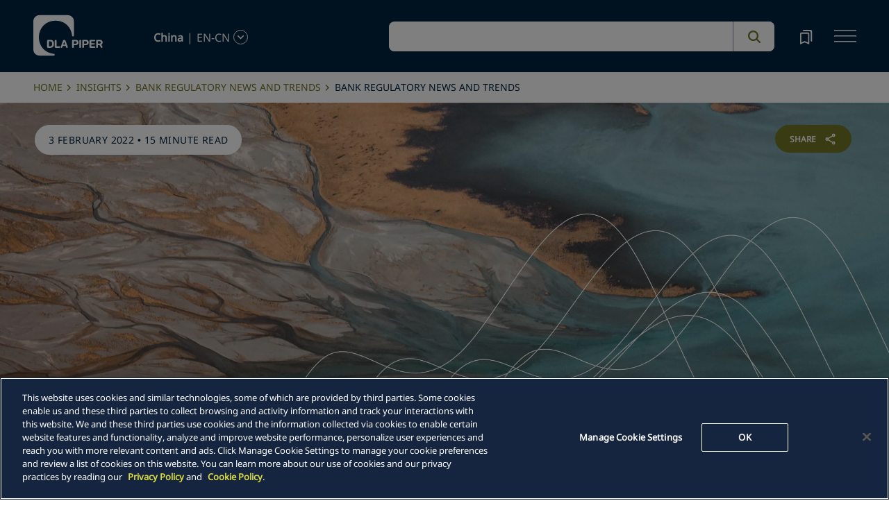

--- FILE ---
content_type: text/html; charset=utf-8
request_url: https://www.dlapiper.com/en-cn/insights/publications/bank-regulatory-news-and-trends/2022/bank-regulatory-news-and-trends-feb-2022
body_size: 40223
content:
<!DOCTYPE html><html lang="en-CN"><head><meta charSet="utf-8"/><title>Bank Regulatory News and Trends | DLA Piper</title><meta name="viewport" content="width=device-width"/><link rel="icon" href="/favicon.ico"/><link rel="preload" href="/fonts/variable/NotoSans-VariableFont-subset.woff2" as="font" type="font/woff2" crossorigin="anonymous"/><link rel="preload" href="/fonts/variable/NotoSerif-VariableFont-subset.woff2" as="font" type="font/woff2" crossorigin="anonymous"/><script type="text/javascript" src="" async=""></script><script src="https://cdn.cookielaw.org/scripttemplates/otSDKStub.js" type="text/javascript" charSet="UTF-8" data-domain-script="835dd027-5a08-45aa-a5c2-6498acae046f" async=""></script><meta name="google-site-verification" content="kQj5UXzG-A968SKxpvltNtC5Zg8Ri76hVRKhkOMDGqU"/><script id="gtm-head-script">
                (function(w,d,s,l,i){
                  w[l]=w[l]||[];
                  w[l].push({'gtm.start': new Date().getTime(), event:'gtm.js'});
                  var f=d.getElementsByTagName(s)[0],
                      j=d.createElement(s),
                      dl=l!='dataLayer' ? ('&l=' + l) : '';
                  j.async=true;
                  j.src='https://www.googletagmanager.com/gtm.js?id=' + i + dl;
                  f.parentNode.insertBefore(j,f);
                })(window,document,'script','dataLayer','GTM-TPBSPGN');
              </script><script id="schemaMarkup" async=""></script><script type="text/plain" class="optanon-category-4">document.getElementById(`peopleShareId`)?.classList?.remove(`disabled-cookies`); document.getElementById(`sharebtnId`)?.classList?.remove(`disabled-cookies`); document.getElementById(`officeShareId`)?.classList?.remove(`disabled-cookies`); document.getElementById(`heroShareId`)?.classList?.remove(`disabled-cookies`);</script><script type="text/plain" class="optanon-category-3">document.getElementById(`myIframe`)?.contentWindow.postMessage(`setToTrue`);</script><meta name="keywords" content=""/><meta name="twitter:image" content="/media/project/dlapiper-tenant/dlapiper/brand-images/dla-piper-og-image-default-logo.jpg?h=1302&amp;iar=0&amp;w=2500"/><meta name="twitter:card" content="summary"/><meta name="twitter:url" content=""/><meta name="twitter:title" content="Bank Regulatory News and Trends | DLA Piper"/><meta name="twitter:description" content=""/><script async="" src="//cdn.bc0a.com/autopilot/f00000000313535/autopilot_sdk.js"></script><meta name="robots" content="index,follow"/><meta property="og:title" content="Bank Regulatory News and Trends | DLA Piper"/><meta property="og:image" content="https://edge.sitecorecloud.io/dlapiperukl0cbf-dlapiperba5d-devd44d-3fa6/media/project/dlapiper-tenant/dlapiper/brand-images/dla-piper-og-image-default-logo.jpg?h=1302&amp;iar=0&amp;w=2500"/><meta name="content_type" content="Publication"/><meta name="insight_date" content="2022-02-03T00:00:00Z"/><meta name="insight_year" content="2022"/><meta name="insight_language" content="en-CN"/><meta name="insight_title" content="Bank Regulatory News and Trends"/><meta name="insight_description" content="Administration seeks to fill key banking regulatory posts."/><meta name="insight_image" content="https://edge.sitecorecloud.io/dlapiperukl2c48-dlapiper7aff-prodb8eb-83a9/media/project/dlapiper-tenant/dlapiper/editorialdefaultimages/website_hero_lake_tekapo_p_0695.webp?h=975&amp;iar=0&amp;w=2560"/><meta name="insight_series" content="Bank regulatory news and trends"/><meta name="insight_capability" content="Financial Services,Finance,Regulatory and Government Affairs"/><meta name="insight_countries" content="United States"/><meta name="related-professionals" content="Hare Jeffrey L,Steelman Christopher N,Adam Dubin"/><meta name="next-head-count" content="34"/><link rel="preload" href="https://www.dlapiper.com/_next/static/css/583822b5948dd391.css" as="style"/><link rel="stylesheet" href="https://www.dlapiper.com/_next/static/css/583822b5948dd391.css" data-n-g=""/><link rel="preload" href="https://www.dlapiper.com/_next/static/css/bb087ace6642efaa.css" as="style"/><link rel="stylesheet" href="https://www.dlapiper.com/_next/static/css/bb087ace6642efaa.css" data-n-g=""/><link rel="preload" href="https://www.dlapiper.com/_next/static/css/706e0d1d761c71dd.css" as="style"/><link rel="stylesheet" href="https://www.dlapiper.com/_next/static/css/706e0d1d761c71dd.css" data-n-g=""/><link rel="preload" href="https://www.dlapiper.com/_next/static/css/c70a252913e6a334.css" as="style"/><link rel="stylesheet" href="https://www.dlapiper.com/_next/static/css/c70a252913e6a334.css" data-n-p=""/><noscript data-n-css=""></noscript><script defer="" nomodule="" src="https://www.dlapiper.com/_next/static/chunks/polyfills-42372ed130431b0a.js"></script><script defer="" src="https://www.dlapiper.com/_next/static/chunks/7221.f2f3d79c6498e2c2.js"></script><script defer="" src="https://www.dlapiper.com/_next/static/chunks/4799.45a02d24e9e2e05b.js"></script><script src="https://www.dlapiper.com/_next/static/chunks/runtime-b47be798dc44ae95.js" defer=""></script><script src="https://www.dlapiper.com/_next/static/chunks/framework-f67df17f-a157df4dcde5f49b.js" defer=""></script><script src="https://www.dlapiper.com/_next/static/chunks/framework-27161c75-5f4d458d7990d8c2.js" defer=""></script><script src="https://www.dlapiper.com/_next/static/chunks/framework-f0c7af75-72e26d77495c6813.js" defer=""></script><script src="https://www.dlapiper.com/_next/static/chunks/framework-0fbe0e3f-d0e1712cd9ce15db.js" defer=""></script><script src="https://www.dlapiper.com/_next/static/chunks/framework-2898f16f-cae4c790f7e07be4.js" defer=""></script><script src="https://www.dlapiper.com/_next/static/chunks/framework-8cbd2506-9de7036a4d317388.js" defer=""></script><script src="https://www.dlapiper.com/_next/static/chunks/main-71bcdf6305488e36.js" defer=""></script><script src="https://www.dlapiper.com/_next/static/chunks/ui-f11ffcba5a52d95a.js" defer=""></script><script src="https://www.dlapiper.com/_next/static/chunks/3951-f5521f069e4c70d9.js" defer=""></script><script src="https://www.dlapiper.com/_next/static/chunks/661-2ba3a790d8a61ba9.js" defer=""></script><script src="https://www.dlapiper.com/_next/static/chunks/1234-2f0ad4e24e6c8a0e.js" defer=""></script><script src="https://www.dlapiper.com/_next/static/chunks/pages/_app-f3956634-c2ff29387af8ee9c.js" defer=""></script><script src="https://www.dlapiper.com/_next/static/chunks/pages/_app-0a39d995-ee9dad539d0ec8b8.js" defer=""></script><script src="https://www.dlapiper.com/_next/static/chunks/sitecore-f9755e5de37abdcc.js" defer=""></script><script src="https://www.dlapiper.com/_next/static/chunks/c47f2fed-46db0e26f2c40bc2.js" defer=""></script><script src="https://www.dlapiper.com/_next/static/chunks/c16184b3-89853bdb6efbfae3.js" defer=""></script><script src="https://www.dlapiper.com/_next/static/chunks/9f4e7ca3-d751bb08134983ce.js" defer=""></script><script src="https://www.dlapiper.com/_next/static/chunks/vendors-aacc2dbb-f83e81fcd49b23c4.js" defer=""></script><script src="https://www.dlapiper.com/_next/static/chunks/vendors-00833fa6-50cdaec88290c594.js" defer=""></script><script src="https://www.dlapiper.com/_next/static/chunks/vendors-b49fab05-db44b1b359c8c4b5.js" defer=""></script><script src="https://www.dlapiper.com/_next/static/chunks/vendors-b2b52cf2-f0cfbb29dbbcbc8e.js" defer=""></script><script src="https://www.dlapiper.com/_next/static/chunks/vendors-ce0553a9-f5381f1234914114.js" defer=""></script><script src="https://www.dlapiper.com/_next/static/chunks/vendors-f945abb9-6d216c411c4e7cd1.js" defer=""></script><script src="https://www.dlapiper.com/_next/static/chunks/vendors-8cbd2506-52edae88bc3a715e.js" defer=""></script><script src="https://www.dlapiper.com/_next/static/chunks/vendors-05dbca37-ab652684d20d3466.js" defer=""></script><script src="https://www.dlapiper.com/_next/static/chunks/vendors-44d075c1-e152f26b246bc774.js" defer=""></script><script src="https://www.dlapiper.com/_next/static/chunks/vendors-6391b56b-77fd205089f9b23e.js" defer=""></script><script src="https://www.dlapiper.com/_next/static/chunks/vendors-78a34c87-c52e30537370c52a.js" defer=""></script><script src="https://www.dlapiper.com/_next/static/chunks/8300-1addb18de7a88b6a.js" defer=""></script><script src="https://www.dlapiper.com/_next/static/chunks/6085-7e5e667cc0fbc1ff.js" defer=""></script><script src="https://www.dlapiper.com/_next/static/chunks/4252-dc05b17dc27bbee7.js" defer=""></script><script src="https://www.dlapiper.com/_next/static/chunks/7971-4c06e3cbd70c1a9f.js" defer=""></script><script src="https://www.dlapiper.com/_next/static/chunks/8692-d9948900183a593a.js" defer=""></script><script src="https://www.dlapiper.com/_next/static/chunks/3872-11063a3188afa891.js" defer=""></script><script src="https://www.dlapiper.com/_next/static/chunks/3692-c2f4499a9efb86e4.js" defer=""></script><script src="https://www.dlapiper.com/_next/static/chunks/4156-2dd6227ff181d773.js" defer=""></script><script src="https://www.dlapiper.com/_next/static/chunks/8765-d0e113f82cba368f.js" defer=""></script><script src="https://www.dlapiper.com/_next/static/chunks/8195-a8aa87341c490cc1.js" defer=""></script><script src="https://www.dlapiper.com/_next/static/chunks/8420-dda0190e2d872a68.js" defer=""></script><script src="https://www.dlapiper.com/_next/static/chunks/7198-63295257d269e016.js" defer=""></script><script src="https://www.dlapiper.com/_next/static/chunks/4130-0c29fa3b03cc0a63.js" defer=""></script><script src="https://www.dlapiper.com/_next/static/chunks/5594-cd8f9aad28c0cca0.js" defer=""></script><script src="https://www.dlapiper.com/_next/static/chunks/7760-577de6d4cbd53b99.js" defer=""></script><script src="https://www.dlapiper.com/_next/static/chunks/4261-96c43a0042701f8c.js" defer=""></script><script src="https://www.dlapiper.com/_next/static/chunks/pages/%5B%5B...path%5D%5D-c5ac257dbf1801fd.js" defer=""></script><script src="https://www.dlapiper.com/_next/static/pEnbm_-iehB6fnkdOunPw/_buildManifest.js" defer=""></script><script src="https://www.dlapiper.com/_next/static/pEnbm_-iehB6fnkdOunPw/_ssgManifest.js" defer=""></script></head><body><script type="text/javascript" async="">(function(window, document, dataLayerName, id) {
window[dataLayerName]=window[dataLayerName]||[],window[dataLayerName].push({start:(new Date).getTime(),event:"stg.start"});var scripts=document.getElementsByTagName('script')[0],tags=document.createElement('script');
function stgCreateCookie(a,b,c){var d="";if(c){var e=new Date;e.setTime(e.getTime()+24*c*60*60*1e3),d="; expires="+e.toUTCString();f="; SameSite=Strict"}document.cookie=a+"="+b+d+f+"; path=/"}
var isStgDebug=(window.location.href.match("stg_debug")||document.cookie.match("stg_debug"))&&!window.location.href.match("stg_disable_debug");stgCreateCookie("stg_debug",isStgDebug?1:"",isStgDebug?14:-1);
var qP=[];dataLayerName!=="dataLayer"&&qP.push("data_layer_name="+dataLayerName),isStgDebug&&qP.push("stg_debug");var qPString=qP.length>0?("?"+qP.join("&")):"";
tags.async=!0,tags.src="https://dlapiper.containers.piwik.pro/"+id+".js"+qPString,scripts.parentNode.insertBefore(tags,scripts);
!function(a,n,i){a[n]=a[n]||{};for(var c=0;c<i.length;c++)!function(i){a[n][i]=a[n][i]||{},a[n][i].api=a[n][i].api||function(){var a=[].slice.call(arguments,0);"string"==typeof a[0]&&window[dataLayerName].push({event:n+"."+i+":"+a[0],parameters:[].slice.call(arguments,1)})}}(i[c])}(window,"ppms",["tm","cm"]);
})(window, document, 'dataLayer', '37507639-23e2-45bd-836f-680c45d2b27c');</script><div id="__next"><byoc-registration components="[]" datasources="[]"></byoc-registration><div class="prod-mode"><header><div id="header"><!--$--><!--/$--><!--$--><!--$--><div class="header-component-wrapper"><div class="header-component"><div class="header-wrapper"><div class="logo" data-html2canvas-ignore="true"><a class="logo-img" aria-label="dla-piper"><span class="logo-symbol"></span><div id="dla-desktop-logo" class=""></div><div id="dla-mobile-logo" class=""></div></a></div><a href="#mainContainer" aria-label="Skip to main content" class="skip-nav">Skip to main content</a><div class="language-selector-desktop" data-html2canvas-ignore="true"><div class="country-and-language"><span class="country"></span><span class="country-language-seperator">|</span><span class="language"></span><span data-testid="languageArrowId" class="open-arrow-outline"><button aria-label="language-selector" class="open-arrow"></button></span></div></div><div class="search main-search" data-html2canvas-ignore="true"><div class=""><div data-enable-omnibox="true" class="header-search-btn"></div></div></div><button tabindex="0" data-html2canvas-ignore="true" id="bookmarkId" class="bookmark" aria-label="bookmark"><span class="bookmark-icon" role="presentation"></span></button><button tabindex="0" class="menutoggle" aria-label="navigation-menu" data-html2canvas-ignore="true"><span class="hamburger-icon"><span></span><span></span><span></span></span><span class="nav-close close-button"><a aria-label="close icon"></a></span></button></div><div class="navigation-menus"><nav class="nav-list" role="navigation"><ul class="nav-links"><li data-testid="mainheaderid"><a tabindex="-1" class="nav-links-anchor internal" target="" href="/en-cn/people">People</a></li><li data-testid="mainheaderid"><a tabindex="-1" class="nav-links-anchor internal" target="" href="/en-cn/capabilities">Capabilities</a></li><li data-testid="mainheaderid"><a tabindex="-1" class="nav-links-anchor internal" target="" href="/en-cn/about-us">About us</a></li><li data-testid="mainheaderid"><a tabindex="-1" class="nav-links-anchor internal" target="" href="/en-cn/insights/featured-insights">Insights</a></li><li data-testid="mainheaderid"><a tabindex="-1" class="nav-links-anchor external" target="" href="https://careers.dlapiper.com/">Careers</a></li><li><ul class="nav-links-hr"><li data-testid="subheaderid"><a tabindex="-1" class="nav-sub-links-anchor internal" target="" title="Locations" href="/en-cn/locations">Locations</a></li><li data-testid="subheaderid"><a tabindex="-1" class="nav-sub-links-anchor internal" target="" title="News" href="/en-cn/news">News</a></li><li data-testid="subheaderid"><a tabindex="-1" class="nav-sub-links-anchor internal" target="" title="Events" href="/en-cn/events">Events</a></li><li data-testid="subheaderid"><a tabindex="-1" class="nav-sub-links-anchor internal" title="Law&amp;" href="/en-cn/about-us/law-and">Law&amp;</a></li><li data-testid="subheaderid"><a tabindex="-1" class="nav-sub-links-anchor external" target="" title="Alumni" href="https://alumni.dlapiper.com/">Alumni</a></li></ul></li><li class="language-selector-mobile"><div class="country-and-language"><span class="country"></span><span class="country-language-seperator">|</span><span class="language"></span><span data-testid="mobArrowId" class="open-arrow-outline"><button class="open-arrow" aria-label="languge-selector"></button></span></div></li></ul></nav></div><div class="bookmark-menu-container" data-html2canvas-ignore="true"><!--$--><div class="bookmark-menu-wrapper"><div class="empty-bookmark"><p>Add a bookmark to get started</p><div class="button-cta"><a prefetch-data="prefetch-data" href="/en-cn/bookmarks">Bookmarks info</a></div></div></div><!--/$--></div><div class="language-selector-container" data-html2canvas-ignore="true"><!--$--><div></div><!--/$--></div></div></div><!--/$--><!--/$--></div></header><main class="container-fluid" id="content"><div style="display:none" class="campaignName"></div><div style="display:none" class="relatedCountries">United States</div><!--$--><div class="breadcrumb-component"><div class="col-lg-12"><section id="pattern" class="pattern"><ul class="crumbs" role="navigation" aria-label="breadcrumb list"><li class="crumb-listData"><a prefetch-data="prefetch-data" href="/en-cn">Home </a></li><li class="crumb-listData"><a prefetch-data="prefetch-data" href="/en-cn/insights">Insights</a></li><li class="crumb-listData"><a prefetch-data="prefetch-data" href="/en-cn/insights/publications/bank-regulatory-news-and-trends">Bank regulatory news and trends</a></li><li class="crumb-listData">Bank Regulatory News and Trends</li></ul></section></div></div><!--/$--><!--$--><div class="component  hero-component"><div class="hero-img-wrapper"><div class="editorial-hero-image" style="position:relative"><img alt="" width="2560" height="975" sizes="100vw" layout="fill" class="hero-img" src="https://edge.sitecorecloud.io/dlapiperukl2c48-dlapiper7aff-prodb8eb-83a9/media/project/dlapiper-tenant/dlapiper/editorialdefaultimages/website_hero_lake_tekapo_p_0695.webp?h=975&amp;iar=0&amp;w=2560"/></div><div class="tag-section"><p><span>3 February 2022</span> • <span>15 minute read</span></p></div><div id="heroShareId" class="share-btn-wrapper disabled-cookies"><div class="share-button">
<span class="button-txt">share</span>
<div class="share-icon">&nbsp;</div>
</div>
<div class="share-links">
<a class="sharethis_button_linkedin">
<span class="link-text st-custom-button" data-network="linkedin">LinkedIn</span>
</a>
<a class="sharethis_button_facebook">
<span class="st-custom-button link-text" data-network="facebook">Facebook</span>
</a>
<a class="sharethis_button_twitter">
<span class="st-custom-button link-text" data-network="twitter">Twitter</span>
</a>
<a class="sharethis_button_email">
<span class="link-text st-custom-button" data-network="email">Email</span>
</a>
<a class="sharethis_button_whatsapp">
<span class="st-custom-button link-text" data-network="whatsapp">Whatsapp</span>
</a>
<a class="sharethis_button_line">
<span class="st-custom-button link-text" data-network="line">Line</span>
</a>
<a class="sharethis_button_wechat">
<span class="link-text st-custom-button" data-network="wechat">WeChat</span>
</a>
<a class="sharethis_button_xing">
<span class="link-text st-custom-button" data-network="xing">Xing</span>
</a>
</div></div><div class="hero-title-section grey"><h1 class="title">Bank Regulatory News and Trends</h1></div></div></div><!--/$--><!--$--><div class="row margin-left-right-0 byline-component-wrapper"><div class="col-lg-2"></div><div class="col-lg-8"><div class="byline-component"><div class="written-by"><span class="heading">Written by<!-- -->:</span><a data-testid="authorlistid" prefetch-data="prefetch-data" href="/en-cn/people/h/hare-jeffrey-l">Jeffrey Hare</a><a data-testid="authorlistid" prefetch-data="prefetch-data" href="/en-cn/people/s/steelman-christopher-n">Christopher Steelman</a><a data-testid="authorlistid" prefetch-data="prefetch-data" href="/en-cn/people/d/adam-dubin">Adam Dubin</a></div><div class="contributors"></div></div></div><div class="col-lg-2"></div></div><!--/$--><!--$--><div class="withoutreadmore-element" data-testid="withoutreadmore-element" id=""><div class="row margin-left-right-0"><div class="col-lg-2"></div><div class="col-lg-8 freetext-component"><div class="freeText-description"><div class="lessCopy"><p><span>This regular publication from DLA Piper focuses on helping banking and financial services clients navigate the ever-changing federal regulatory landscape.</span></p><p><strong>In this edition:</strong></p><ul>    <li><span><strong>Administration seeks to fill key banking regulatory posts.</strong></span></li>    <li><span><strong></strong></span><strong>New leadership at the FDIC.</strong></li>    <li><strong></strong><strong>Powell renominated as Fed chair, Brainard as vice chair.</strong></li>    <li><strong></strong><strong>Quarles resigns as Fed&rsquo;s chief of supervision and as a board member; Raskin nominated as successor.</strong></li>    <li><strong></strong><strong>Biden names three to fill Fed Board vacancies.</strong></li>    <li><strong></strong><strong>OCC nominee withdraws.</strong></li>    <li><strong></strong><strong>OCC&rsquo;s Hsu continues in acting capacity on issues such as CRA reform, crypto and climate risk.</strong></li>    <li><strong></strong><strong>LIBOR (1969-2021).</strong></li>    <li><strong></strong><strong>FDIC announces additional designated business relationship covered by the primary purpose exception to the brokered deposit rule.</strong></li>    <li><strong></strong><strong>FinCEN solicits input on AML/CFT modernization.</strong></li>    <li><strong></strong><strong>California lender licensing law exemption for single loan has expired.</strong></li>    <li><strong></strong><strong>Update: Obligations under NY Commercial Finance Disclosure Law will not go into effect until regulations issued.</strong></li>    <li><strong></strong><strong>New leader for NYDFS.</strong></li></ul><p><span><strong>Administration seeks to fill key banking regulatory posts. </strong>One year into his term, President Joe Biden has the opportunity to put a major stamp on the policies and priorities of the US banking regulatory agencies with a series of nominations for top positions at the Federal Reserve, the Federal Deposit Insurance Corporation (FDIC) and the Office of the Comptroller of the Currency (OCC).</span></p><p><span><strong>New leadership at the FDIC.</strong>&nbsp; With the resignation of Jelena McWilliams as Chair of the FDIC, Martin Gruenberg, a former FDIC chair who still sits on the agency&rsquo;s board, will become acting chair until a new chair is confirmed. The other current board members are Consumer Financial Protection Bureau (CFPB) Director Rohit Chopra and Michael Hsu, Acting Comptroller of the Currency. With McWilliams&rsquo;s departure, there will be two vacancies on the five-member board. President Biden has not yet announced a nominee to succeed McWilliams or for the other vacant seat.</span></p><p><span><strong>Powell renominated as Fed chair, Brainard nominated as vice chair.</strong> President Biden renominated Jerome Powell to a second four-year term as chair of the Federal Reserve Board of Governors. The president also nominated Fed Board Governor Lael Brainard for vice chair. Powell had his confirmation hearing before the Senate Banking Committee on January 11. Brainard testified before the committee on January 13. The committee has not yet set a date for a vote on moving the nominations to the full Senate. Powell, who was nominated by President Trump for his first term as chairman, has served on the board since 2011. Brainard, who joined the board in 2014, frequently cast dissenting votes on deregulatory initiatives during the Trump Administration as the sole Democratic nominee on the board. &ldquo;Together, they also share my deep belief that urgent action is needed to address the economic risks posed by climate change, and stay ahead of emerging risks in our financial system,&rdquo; President Biden said in his </span><a href="https://www.whitehouse.gov/briefing-room/statements-releases/2021/11/22/president-biden-nominates-jerome-powell-to-serve-as-chair-of-the-federal-reserve-dr-lael-brainard-to-serve-as-vice-chair/"><span>November 22 statement</span></a><span> on the nominations. Former Fed Vice Chair Richard Clarida resigned on January 14, shortly before his term was due to expire on January 31.</span></p><p><span><strong>Quarles resigns as Fed&rsquo;s chief of supervision and as a board member; Raskin nominated as successor.</strong> As reported in the </span><span>October 19, 2021 edition</span><span> of <em>Bank Regulatory New and Trends</em>, the four-year term of Randal Quarles, the Fed&rsquo;s vice chair for supervision, expired October 13. Quarles subsequently announced his resignation from the Board of Governors altogether, even though his 14-year term would not have expired until 2032. In a </span><a href="https://www.federalreserve.gov/newsevents/pressreleases/files/other20211108a1.pdf"><span>November 8 letter</span></a><span> to President Biden, Quarles said he would resign by the end of the year. The Senate-confirmed post of vice chair for supervision was created by the 2010 Dodd-Frank Act. Quarles was the first person to serve in that role, for which he was nominated by President Donald Trump. Implementing the provisions of the Economic Growth, Regulatory Relief and Consumer Protection Act, the Dodd-Frank overhaul legislation that was enacted in 2018, was a major focus of Quarles&rsquo;s tenure. In his </span><a href="https://www.federalreserve.gov/newsevents/speech/quarles20211202a.htm"><span>December 2 farewell speech</span></a><span>, Quarles said his successor will have to grapple with, among other issues, calibration of leverage capital standards, reducing &ldquo;volatility&rdquo; in the Fed&rsquo;s stress testing scenarios, regulating digital assets and applying lessons learned from the design and implementation of the COVID-19-related emergency lending facilities.</span></p><ul>    <li><span>President Biden on January 14 </span><a href="https://www.whitehouse.gov/briefing-room/statements-releases/2022/01/14/president-biden-nominates-sarah-bloom-raskin-to-serve-as-vice-chair-for-supervision-of-the-federal-reserve-and-lisa-cook-and-philip-jefferson-to-serve-as-governors/"><span>announced</span></a><span> the nomination of Sarah Bloom Raskin to serve as the Fed&rsquo;s next vice chair of supervision. Raskin is a former member of the Fed Board of Governors, nominated by President Obama and confirmed by the Senate in 2010. She resigned from the Board when President Obama nominated her to serve as Deputy Secretary of Treasury, for which she was confirmed in 2014. She had previously served as commissioner of financial regulation for the state of Maryland. She has gained a reputation as an advocate for consumer protection and addressing issues related to income inequality.</span></li></ul><p><strong>Biden names three to fill Fed Board vacancies. </strong>The departures of Quarles and Clarida from the Fed Board created two additional vacancies in addition to the pre-existing vacant seat on the seven-member board. In addition to the nomination of Raskin noted above, President Biden on January 14 also <a href="https://www.whitehouse.gov/briefing-room/statements-releases/2022/01/14/president-biden-nominates-sarah-bloom-raskin-to-serve-as-vice-chair-for-supervision-of-the-federal-reserve-and-lisa-cook-and-philip-jefferson-to-serve-as-governors/">announced</a> the&nbsp; nominations of Lisa Cook and Phillip Jefferson as members of the Board of Governors.</p><ul>    <li><span>Cook is currently a professor of economics and international relations at Michigan State University and has also taught at Harvard and Stanford universities. Her research has particularly focused on economic growth and development, innovation, financial institutions and markets, and economic history. She also served at the White House Council of Economic Advisers under President Obama. Cook was </span><a href="https://www.chicagofed.org/publications/news/2022/chicago-fed-announces-board-updates"><span>elected</span></a><span> as a director of the Federal Reserve Bank of Chicago in January.</span></li>    <li>Jefferson is a professor of economics at Davidson College and previously taught at Swarthmore College. In addition to serving as a faculty affiliate of the Institute for Research on Poverty at the University of Wisconsin-Madison, Jefferson serves on the Board of Advisors of the Opportunity and Inclusive Growth Institute at the Federal Reserve Bank of Minneapolis. He is also a past president of the National Economic Association.</li>    <li>The Senate Banking Committee has set a <a href="https://www.banking.senate.gov/hearings/01/25/2022/nomination-hearing">February 3 hearing</a> on the nominations of Raskin, Cook and Jefferson.</li></ul><p><span><strong>OCC nominee withdraws.</strong> Saule Omarova, nominated by President Biden to serve as Comptroller of the Currency, withdrew her nomination in December following a contentious confirmation hearing in the Senate Banking Committee. As noted in the </span><span>October 19 edition</span><span> of <em>Bank Regulatory News and Trends</em>, Omarova&rsquo;s nomination drew stiff resistance from Congressional Republicans and several influential centrist Democrats. The American Bankers Association also expressed reservations about some of her proposed changes to the banking system. In a </span><a href="https://www.whitehouse.gov/briefing-room/statements-releases/2021/12/07/statement-of-president-joe-biden-and-nominee-for-office-of-the-comptroller-of-the-currency-saule-omarova/"><span>December 7 White House statement</span></a><span>, President Biden praised Omarova as &ldquo;a strong advocate for consumers and a staunch defender of the safety and soundness of our financial system.&rdquo; The president has not yet announced another nominee.</span></p><p><span><strong>OCC&rsquo;s Hsu continues in acting capacity on issues such as CRA reform, crypto and climate risk.</strong> Meanwhile, Michael Hsu has been serving as acting Comptroller since May. He and his agency have been active on a number of fronts, including:</span></p><ul>    <li><span><strong>CRA.</strong> The OCC on December 14 issued a </span><a href="https://www.occ.gov/news-issuances/news-releases/2021/nr-occ-2021-133a.pdf"><span>final rule</span></a><span> to rescind the Community Redevelopment Act (CRA) overhaul promulgated under former Comptroller Joseph Otting in 2020 and replace it with a new rule based on the rules adopted jointly by the federal banking agencies. The OCC&rsquo;s change in direction on the CRA was discussed in greater detail in the </span><span>October 19, 2021 edition</span><span> of <em>Bank Regulatory News and Trends</em> when it was still at the proposal stage.</span></li>    <li><span></span><strong>Crypto.</strong> The OCC on November 23 issued an <a href="https://occ.gov/topics/charters-and-licensing/interpretations-and-actions/2021/int1179.pdf">interpretive letter</a> intended to clarify that banks and federal savings associations must receive the permission of their supervisory offices before engaging in cryptocurrency, distributed ledger and stablecoin activities. In a series of interpretive letters from 2020 and early 2021, the OCC under then-acting Comptroller Brian Brooks indicated that banks were permitted to hold crypto in custody for clients, keep reserves that back stablecoins and process payments on a blockchain. The new OCC policy states that banks must first receive a non-objection letter from their supervisory office before they can engage in such activities.    <ul>        <li>In his <a href="https://www.occ.gov/news-issuances/speeches/2022/pub-speech-2022-2.pdf">January 13 remarks</a> on crypto-asset regulation before the Transatlantic Finance Forum Executive Roundtable, Hsu called for stablecoins to be subjected to bank-like regulations.</li>        <li>In a <a href="https://home.treasury.gov/system/files/136/StableCoinReport_Nov1_508.pdf">report released in November</a>, the President&rsquo;s Working Group on Financial Markets called for legislation to require stablecoin issuers to be insured depository institutions and mandate that custodial wallet providers be subject to appropriate federal oversight.</li>        <li>The <a href="https://www.banking.senate.gov/hearings/stablecoins-how-do-they-work-how-are-they-used-and-what-are-their-risks">Senate Banking</a> and House Financial Services committees both held hearings in December on regulating digital assets. Senator Sherrod Brown (D-OH), Banking chair, called for stricter scrutiny, likening cryptocurrencies to the over-the-counter derivatives and subprime mortgages that led up to the 2008 financial crisis. Representative Patrick McHenry (R-NC), ranking Financial Services member, urged caution against regulating the emerging sector too hastily and stifling innovation.</li>        <li>OCC&rsquo;s November 23 letter also reiterated that a January 11, 2021 <a href="https://www.occ.gov/topics/charters-and-licensing/interpretations-and-actions/2021/int1176.pdf">interpretive letter</a> on the OCC's chartering authority of national trust banks did not expand on or change a bank&rsquo;s existing obligations under the OCC&rsquo;s fiduciary activities regulations. The OCC stated that it retains discretion in determining whether an activity is conducted in a fiduciary capacity for purposes of federal law.</li>    </ul>    </li></ul><p><span><strong>Managing climate risk.</strong> OCC is seeking stakeholder feedback on </span><a href="https://www.occ.gov/news-issuances/bulletins/2021/bulletin-2021-62a.pdf"><span>draft principles</span></a><span> intended to help guide US banks with more than $100 billion in total consolidated assets in identifying and managing climate-related financial risks. While the OCC guidance, announced December 16, is aimed at larger banks, it also will likely influence many small and regional banks in developing strategies to address risks associated with a changing climate. Indeed, an </span><a href="https://www.occ.gov/news-issuances/bulletins/2021/bulletin-2021-62.html"><span>OCC Bulletin</span></a><span> issued in conjunction with the draft principles includes a note to community banks that &ldquo;all banks, regardless of size, may have material exposures to climate-related financial risks.&rdquo; OCC&rsquo;s high-level framework does not mandate new regulations but is part of broader scrutiny among financial regulators in the US and globally to encourage banks to be more focused on and transparent about the risks from climate change to properties they finance and their exposure to fossil fuel investments. The general principles call for banks&rsquo; boards of directors and management to demonstrate an appropriate understanding of climate-related financial risk exposures, allocate necessary resources, assign climate-related financial risk responsibilities throughout the organization and maintain clear internal lines of communication. Climate-related financial risk exposures should be considered when setting the bank&rsquo;s overall business strategy, risk appetite and financial, capital and operational plans, and management should develop and implement climate-related scenario analysis frameworks. Risk mitigation plans should particularly focus on credit, liquidity, operations, legal issues and compliance, and other financial and non-financial risks.</span></p><ul>    <li><span></span>The OCC is inviting public feedback on the principles. The deadline for submitting comments is February 14, 2022.</li></ul><p><span><strong>LIBOR (1969-2021).</strong> The beginning of the new year heralded the end of the London Interbank Offered Rate, better known as LIBOR, based on the interest rate that banks themselves had to pay and used in setting interest rates on everything from mortgage loans, reverse mortgages and home equity lines of credit, to credit cards and student loan. Over the past few years, and particularly in the last few months of 2021, the major US financial regulatory agencies began to intensify their efforts to facilitate a smooth transition away from the benchmark rate that underpinned hundreds of trillions of dollars&rsquo; worth of financial transactions internationally, and to help banks and other financial institutions prepare for the changeover. An </span><a href="https://www.federalreserve.gov/supervisionreg/srletters/SR2117a1.pdf"><span>interagency statement on managing the LIBOR transition</span></a><span>, revised October 22, was issued by the five major bank regulators, the Fed, FDIC, OCC, CFPB and the National Credit Union Administration (NCUA).</span></p><ul>    <li>Originally conceived in 1969, LIBOR emerged as the international benchmark rate in the 1980s. But a rate-fixing scandal that came to light in 2012, resulting in prosecutions and billions in fines, led global regulators to determine that LIBOR was too susceptible to manipulation and that more reliable benchmarks needed to be developed.</li>    <li>With the discontinuance of LIBOR, the go-to rate used around the world, a number of different benchmarks have been implemented in various countries. In the US, the <a href="https://www.newyorkfed.org/markets/reference-rates/sofr">Secured Overnight Financing Rate</a> (SOFR), produced by the Federal Reserve Bank of New York, is the leading replacement. It is based on transaction data, not estimates, and provides a broad measure of the general cost of financing Treasury securities overnight. It is calculated based on the data used for the Broad General Collateral Rate (BGCR), plus transactions cleared through the Fixed Income Clearing Corporation's (FICC) Delivery-versus-Payment repo service. The US dollar is the only currency that will continue to publish an official LIBOR rate, but only for legacy loan products.</li></ul><p><span><strong>FDIC announces additional designated business relationship covered by the primary purpose exception to the brokered deposit rule. </strong>The FDIC on January 10 published a </span><a href="https://www.govinfo.gov/content/pkg/FR-2022-01-10/pdf/2021-28540.pdf"><span>notice in the <em>Federal Register</em></span></a><span> identifying a new business relationship that meets the primary purpose exception to the brokered deposits rule through a new designated exception. The business relationship relates to specific, non-discretionary custodial services offered by third parties to depositors or depositors&rsquo; agents. Entities that meet the criteria detailed in the FDIC notice will be permitted to rely on the primary purpose exception without submitting a notice or application. According to the notice, the following additional business arrangement meets the primary purpose exception: &ldquo;[t]he agent or nominee is &lsquo;engaged in the business of placing&rsquo; customer funds at IDIs [insured depository institutions], in a custodial capacity, based upon instructions received from a depositor or depositor&rsquo;s agent specific to each IDI and deposit account, and the agent or nominee neither plays any role in determining at which IDI(s) to place any customers&rsquo; funds, nor negotiates or set rates, terms, fees, or conditions, for the deposit account.&rdquo; Notice or application to the FDIC is not required to rely on this exception.</span></p><ul>    <li><span></span><span>FDIC also published an updated </span><a href="https://www.fdic.gov/resources/bankers/brokered-deposits/brokered-deposits-qa.pdf?source=govdelivery&amp;utm_medium=email&amp;utm_source=govdelivery"><span>Q&amp;A sheet</span></a><span> on the brokered deposit rule.</span></li></ul><p><strong>FinCEN solicits input on AML/CFT modernization. </strong>The Financial Crimes Enforcement Network on December 15 published in the <em>Federal Register</em> a <a href="https://www.govinfo.gov/content/pkg/FR-2021-12-15/pdf/2021-27081.pdf">request for information</a> (RFI) seeking comments on ways to streamline, modernize and update the US anti-money laundering and countering the financing of terrorism (AML/CFT) regime. The notice states that FinCEN is particularly interested in feedback from stakeholders &ndash; including regulated financial institutions as well as state, local and tribal governments, law enforcement and regulators &ndash; on ways to modernize risk-based AML/CFT regulations and guidance, issued pursuant to the Bank Secrecy Act (BSA), to protect national security in a cost-effective and efficient manner. The RFI also supports FinCEN&rsquo;s efforts to conduct a formal review of BSA regulations and related guidance, as required by Section 6216 of the Anti-Money Laundering Act of 2020. FinCEN will report to Congress the findings of the review, including administrative and legislative recommendations.&nbsp; </p><ul>    <li>Comments should be submitted by February 14, 2022.</li></ul><p><span><strong>California lender licensing law exemption for single loan has expired.</strong> The beginning of the new year meant the end of the exemption from licensing under the </span><a href="https://dfpi.ca.gov/california-financing-law/california-financing-law-about/"><span>California Financing Law</span></a><span> (CFL) for certain commercial lenders. The law prohibits any person from engaging in the business of a finance lender without first obtaining a license from the Commissioner of Financial Protection and Innovation. However, occasional lenders have relied on the <em>de minimis</em> exemption in Financial Code Section 22050.5, which provided that the CFL does not apply to any person who makes no more than one loan in a 12-month period if that loan is a commercial loan as defined in the CFL. That provision included a sunset clause that the exemption would remain in effect only until January 1, 2022. A bill proposed in the state Senate last year to lift the sunset provision was not enacted.</span></p><p><span><strong>Update: Obligations under NY Commercial Finance Disclosure Law will not go into effect until regulations issued.</strong> The New York Department of Financial Services (NYDFS) issued a </span><span>December 31 letter</span><span> explaining that commercial financing providers&rsquo; obligations under the Commercial Finance Disclosure Law (CDFL) do not arise until the department issues final implementing regulations and those regulations take effect. The CDFL, enacted last February, requires providers who offer commercial financing in amounts under $2.5 million to make standardized disclosures about the terms of credit. As reported in the </span><span>October 19, 2021 edition</span><span> of <em>Bank Regulatory News and Trends</em>, NYDFS had published &ldquo;pre-proposed&rdquo; rules on disclosure requirements in September. NYDFS issued the actual proposed rule a short time later and is currently reviewing stakeholder feedback. The CDFL went into effect on January 1, but, as the December 31 guidance states, &ldquo;In light of the public comments received and provider concerns about when they must comply with obligations under the CDFL, [NYDFS has] concluded that CDFL obligations do not arise until the Department issues final implementing regulations and those regulations take effect.&rdquo;</span></p><p><span><strong>New leader for NYDFS.</strong> The New York State Senate on January 25 confirmed Governor Kathy Hochul&rsquo;s nominee to be superintendent of the Department of Financial Services. As reported in the </span><span>October 19, 2021</span><span> edition of <em>Bank Regulatory News and Trends</em>, Adrienne Harris previously served in the Treasury Department and the White House National Economic Council during the Obama Administration. Harris has been serving as acting director of NYDFS since the resignation of her predecessor Linda Lacewell in August.</span></p></div></div></div><div class="col-lg-2"></div></div></div><!--/$--><!--$--><div class="related-capability-component" id=""><div class="related-capability-container"><h4 id="relatedHeading" class="heading">Related Capabilities</h4><div class="related-capability-section"><a class="topic-box" prefetch-data="prefetch-data" href="/en-cn/capabilities/industry/financial-services">Financial Services</a><a class="topic-box" prefetch-data="prefetch-data" href="/en-cn/capabilities/practice-area/finance">Finance</a><a class="topic-box" prefetch-data="prefetch-data" href="/en-cn/capabilities/practice-area/regulatory-and-government-affairs">Regulatory and Government Affairs</a></div></div></div><!--/$--><!--$--><div class="floating-button-component hidePrint" data-html2canvas-ignore="true"><div class="floating-button-wrapper"><button class="floating-button" aria-label="floating button"><span class="floating-button-icon" role="presentation"></span></button><div class="contact-list-box"><div class="contact-list"><button class="bookmark item" tabindex="-1">Bookmark</button><a href="#" role="button" class="print item" tabindex="-1">Print</a></div></div></div></div><!--/$--></main><footer><div id="footer"><!--$--><!--$--><div class="component  "><div data-html2canvas-ignore="true"><div class="footer-container" data-html2canvas-ignore="true"><div class="footer-wrapper"><div class="footer-columns"><div class="row"><div class="col-lg-4 links-section"><ul class="big-links"><li data-testid="mainfooterid"><a target="" class="internal" prefetch-data="prefetch-data" href="/en-cn/people">People</a></li><li data-testid="mainfooterid"><a class="internal" prefetch-data="prefetch-data" href="/en-cn/capabilities">Capabilities</a></li><li data-testid="mainfooterid"><a target="" class="internal" prefetch-data="prefetch-data" href="/en-cn/about-us">About us</a></li><li data-testid="mainfooterid"><a target="_blank" class="internal" prefetch-data="prefetch-data" href="/en-cn/insights">Insights</a></li><li data-testid="mainfooterid"><a target="" class="external" prefetch-data="prefetch-data" href="https://careers.dlapiper.com/">Careers</a></li></ul><ul class="small-links"><li data-testid="subfooterid"><a class="internal" target="" prefetch-data="prefetch-data" href="/en-cn/locations">Locations</a></li><li data-testid="subfooterid"><a class="internal" target="" prefetch-data="prefetch-data" href="/en-cn/news">News</a></li><li data-testid="subfooterid"><a class="internal" target="" prefetch-data="prefetch-data" href="/en-cn/events">Events</a></li><li data-testid="subfooterid"><a class="external" target="" prefetch-data="prefetch-data" href="https://alumni.dlapiper.com/">Alumni</a></li></ul></div><div class="col-lg-4 social-icons-section"><div class="icons-wrap"><div class="icons-inner-wrap"><div class="icon-row1"><a data-testid="socialfooterid" aria-label="facebook" target="" class="facebook" prefetch-data="prefetch-data" href="https://en-gb.facebook.com/DLAPiperGlobal/"></a><a data-testid="socialfooterid" aria-label="instagram" target="" class="instagram" prefetch-data="prefetch-data" href="https://www.instagram.com/dlapiper/?hl=en"></a><a data-testid="socialfooterid" aria-label="twitter" target="" class="twitter" prefetch-data="prefetch-data" href="https://twitter.com/DLA_Piper"></a></div><div class="icon-row2"><a data-testid="secondsocialfooterid" aria-label="linkedin" target="" class="linkedin" prefetch-data="prefetch-data" href="https://www.linkedin.com/company/dla-piper/"></a><a data-testid="secondsocialfooterid" aria-label="youtube" target="" class="youtube" prefetch-data="prefetch-data" href="https://www.youtube.com/c/dlapiper/videos"></a></div></div></div></div><div class="col-lg-4 about-us-section"><ul class="about-us-links"><li data-testid="actionlinksid"><a class="internal" target="" prefetch-data="prefetch-data" href="/en-cn/locations">Find an office</a></li><li data-testid="actionlinksid"><a class="internal" prefetch-data="prefetch-data" href="/en-cn/subscribe">Subscribe</a></li><li data-testid="actionlinksid"><a class="internal" target="" prefetch-data="prefetch-data" href="/en-cn/contact-us">Contact us</a></li></ul></div></div></div><div class="be-ix-link-block"></div><div class="footer-links"><a title="internal" data-text="Privacy policy" data-testid="utilitylinksid" class="internal" prefetch-data="prefetch-data" href="/en-cn/legal-notices/additional/privacy-policy">Privacy policy</a><a title="internal" data-text="Legal notices" data-testid="utilitylinksid" class="internal" prefetch-data="prefetch-data" href="/en-cn/legal-notices/global-legal-notices">Legal notices</a><a title="internal" data-text="Cookie policy" data-testid="utilitylinksid" class="internal" prefetch-data="prefetch-data" href="/en-cn/legal-notices/additional/cookie-policy">Cookie policy</a><a title="internal" data-text="Modern slavery" data-testid="utilitylinksid" class="internal" prefetch-data="prefetch-data" href="/en-cn/legal-notices/additional/modern-slavery">Modern slavery</a><a title="internal" data-text="Whistleblowing" data-testid="utilitylinksid" class="internal" prefetch-data="prefetch-data" href="/en-cn/legal-notices/additional/whistleblowing">Whistleblowing</a><a title="internal" data-text="Scam communications" data-testid="utilitylinksid" class="internal" target="" prefetch-data="prefetch-data" href="/en-cn/legal-notices/additional/scam-communications">Scam communications</a><a title="external" data-text="Sitemap" data-testid="utilitylinksid" class="external" target="" prefetch-data="prefetch-data" href="https://www.dlapiper.com/sitemap.xml">Sitemap</a></div><div class="copyright"><p class="legal-notice editabletest" data-testid="legal-noticeid"><span>DLA Piper is a global law firm operating through various separate and distinct legal entities. For further information about these entities and DLA Piper's structure, please refer to the Legal Notices page of this website. All rights reserved. Attorney advertising.</span></p></div><div class="copyright"><p data-testid="copyrightid" class="copyright-txt">© 2025 DLA Piper</p></div></div></div></div><!--$--><div class="email-disclaimer-component"><div class="row b"><div class="modal fade1 imagemodal emailpopup" id="emailModalToggle" tabindex="-1" style="display:none"><div class="modal-dialog email-modal modal-dialog-centered"><div class="modal-content modal-email-border"><div class="modal-title">Email Disclaimer</div><div class="modal-body modal-email-padding"><div class="modalemaildiv"><div class="col-lg-12"><p class="email-modal-title">Unsolicited e-mails and information sent to DLA Piper or the independent DLA Piper Relationship firms will not be considered confidential, may be disclosed to others, may not receive a response, and do not create a lawyer-client relationship with DLA Piper or any of the DLA Piper Relationship firms. Please do not include any confidential information in this message. Also, please note that our lawyers do not seek to practice law in any jurisdiction in which they are not properly permitted to do so.</p></div><div class="row text-center emailbtn-direction"><div class="col-lg-12 text-center pdlr-0 padding-all-mobile-0"><a tabindex="0" class="btn btn-primary emailbtn-delete acceptbtn">Accept</a><a tabindex="0" class="btn btn-primary emailbtn-cancel" data-bs-dismiss="modal">Cancel</a></div></div></div></div></div></div></div></div></div><!--/$--><div class="image-icon-hover-load" hidden="">email-disclaimer-block</div></div><!--/$--><!--/$--></div></footer></div><!--$--><!--/$--><!--$--><!--/$--></div><script id="__NEXT_DATA__" type="application/json">{"props":{"pageProps":{"site":{"name":"dlapiper","language":"en","hostName":"*"},"locale":"en-cn","layoutData":{"sitecore":{"context":{"pageEditing":false,"site":{"name":"dlapiper"},"pageState":"normal","editMode":"chromes","language":"en-CN","itemPath":"/insights/publications/bank-regulatory-news-and-trends/2022/bank-regulatory-news-and-trends-feb-2022","variantId":"_default"},"route":{"name":"Bank Regulatory News and Trends Feb 2022","displayName":"Bank Regulatory News and Trends Feb 2022","fields":{"TimetoRead":{"value":"15 minute read"},"Page Design":{"id":"013c8c81-a316-4f3d-9341-3622b086737f","url":"/en-cn/presentation/page-designs/dlapiper-page-design","name":"Dlapiper page design","displayName":"Dlapiper page design","fields":{"PartialDesigns":[{"id":"db8c427c-159a-49fc-a649-560f0c5f80fa","url":"/en-cn/presentation/partial-designs/footer","name":"Footer","displayName":"Footer","fields":{"Base Partial Design":null,"Signature":{"value":"footer"}}}]}},"HideShareicons":{"value":false},"PreferedShareTemplate":{"id":"e162d2bc-abda-479f-830a-c94e2cbfac24","url":"/en-cn/data/share-snippet/share-snippet-global","name":"Share Snippet Global","displayName":"Share Snippet Global","fields":{"ShareHTML":{"value":"\u003cdiv class=\"share-button\"\u003e\n\u003cspan class=\"button-txt\"\u003eshare\u003c/span\u003e\n\u003cdiv class=\"share-icon\"\u003e\u0026nbsp;\u003c/div\u003e\n\u003c/div\u003e\n\u003cdiv class=\"share-links\"\u003e\n\u003ca class=\"sharethis_button_linkedin\"\u003e\n\u003cspan class=\"link-text st-custom-button\" data-network=\"linkedin\"\u003eLinkedIn\u003c/span\u003e\n\u003c/a\u003e\n\u003ca class=\"sharethis_button_facebook\"\u003e\n\u003cspan class=\"st-custom-button link-text\" data-network=\"facebook\"\u003eFacebook\u003c/span\u003e\n\u003c/a\u003e\n\u003ca class=\"sharethis_button_twitter\"\u003e\n\u003cspan class=\"st-custom-button link-text\" data-network=\"twitter\"\u003eTwitter\u003c/span\u003e\n\u003c/a\u003e\n\u003ca class=\"sharethis_button_email\"\u003e\n\u003cspan class=\"link-text st-custom-button\" data-network=\"email\"\u003eEmail\u003c/span\u003e\n\u003c/a\u003e\n\u003ca class=\"sharethis_button_whatsapp\"\u003e\n\u003cspan class=\"st-custom-button link-text\" data-network=\"whatsapp\"\u003eWhatsapp\u003c/span\u003e\n\u003c/a\u003e\n\u003ca class=\"sharethis_button_line\"\u003e\n\u003cspan class=\"st-custom-button link-text\" data-network=\"line\"\u003eLine\u003c/span\u003e\n\u003c/a\u003e\n\u003ca class=\"sharethis_button_wechat\"\u003e\n\u003cspan class=\"link-text st-custom-button\" data-network=\"wechat\"\u003eWeChat\u003c/span\u003e\n\u003c/a\u003e\n\u003ca class=\"sharethis_button_xing\"\u003e\n\u003cspan class=\"link-text st-custom-button\" data-network=\"xing\"\u003eXing\u003c/span\u003e\n\u003c/a\u003e\n\u003c/div\u003e"}}},"ColorVariants":{"id":"1523677c-2b28-45cd-8145-0e85427a4ee0","url":"/en-cn/data/background-color/grey","name":"Grey","displayName":"Grey","fields":{"ClassName":{"value":"grey"}}},"ContentType":{"id":"e179393a-1520-4e2b-ba16-e3803a11e21e","url":"https://localhost/en-cn/global/contenttypes/publication","name":"Publication","displayName":"Publication","fields":{"Type":{"value":"Publication"}}},"Date":{"value":"2022-02-03T00:00:00Z"},"EditorialImage":{"value":{"src":"https://edge.sitecorecloud.io/dlapiperukl2c48-dlapiper7aff-prodb8eb-83a9/media/project/dlapiper-tenant/dlapiper/editorialdefaultimages/website_hero_lake_tekapo_p_0695.webp?h=975\u0026iar=0\u0026w=2560","alt":"","width":"2560","height":"975"}},"Title":{"value":"Bank Regulatory News and Trends"},"Abstract":{"value":"Administration seeks to fill key banking regulatory posts."},"Subtitle":{"value":""},"GetDirection":{"value":{"href":""}},"SignUp":{"value":{"href":""}},"City":{"value":""},"Country":{"value":""},"EndDate":{"value":"0001-01-01T00:00:00Z"},"EventType":[],"LocationText":{"value":""},"PostalCode":{"value":""},"StartDate":{"value":"0001-01-01T00:00:00Z"},"StateOrProvince":{"value":""},"Street":{"value":""},"TimeZone":{"id":"d5e207bd-b74d-4009-8e3f-9f6f46e86118","url":"/en-cn/data/timezone/utc","name":"UTC","displayName":"UTC","fields":{"TimeZone":{"value":"UTC"}}},"HideComponentFromDisplay":{"value":false},"BreadCrumbTitle":{"value":"Bank Regulatory News and Trends"},"PageTitle":{"value":"Bank Regulatory News and Trends"},"SearchDescription":{"value":"Administration seeks to fill key banking regulatory posts."},"SearchKeywords":{"value":"Bank Regulatory News and Trends"},"ItemID":{"value":"{66B438EC-0A4D-4E7E-BA62-0E577DE6F22D}"},"BodyCSSClass":{"value":""},"CampaignID2":{"value":""},"MetaKeywords":{"value":""},"OGDescription":{"value":""},"OGImage":{"value":{}},"OGSitename":{"value":""},"OGTitle":{"value":""},"OGType":{"value":""},"OGUrl":{"value":""},"SitecoreEvergreen":{"value":false},"TitleTagOverride":{"value":""},"TwitterCard":{"value":""},"TwitterDescription":{"value":""},"TwitterImage":{"value":{}},"TwitterTitle":{"value":""},"CampaignID1":{"value":""},"HideFromSearch":{"value":false},"MetaDescription":{"value":""},"TwitterUrl":{"value":""},"VanityURL":{"value":"bank-regulatory-news-and-trends-february-2022 "},"RelatedCapabilities":[{"id":"0acbe8b7-68da-44c4-bd90-43c7e4d419f8","url":"/en-cn/capabilities/industry/financial-services","name":"Financial Services","displayName":"Financial Services","fields":{"CapabilityCategoryType":{"id":"4205b2a7-56dc-46ca-b176-b3e4464bc604","url":"https://localhost/en-cn/global/capabilitycontenttype/industry","name":"Industry","displayName":"Industry","fields":{"Type":{"value":"Industry"}}},"CapabilityMetaKeywords":{"value":"financial services law, fin services, financial lawyer, fintech, blockchain, payment, cryptocurrency, NFT, financial, financial market, banks, financial institution, crypto"},"CapabilityName":{"value":"Financial Services"},"ItemID":{"value":"{288BB612-C7B7-4B4D-973F-82202D147333}"},"ItemID1":{"value":""},"Title":{"value":"Financial Services"},"CapabilityImage":{"value":{"src":"https://edge.sitecorecloud.io/dlapiperukl2c48-dlapiper7aff-prodb8eb-83a9/media/project/dlapiper-tenant/dlapiper/capabilities/financial-services/website_capabilities_120-financial-services.jpg?h=800\u0026iar=0\u0026w=800","alt":"","width":"800","height":"800"}},"Page Design":{"id":"013c8c81-a316-4f3d-9341-3622b086737f","url":"/en-cn/presentation/page-designs/dlapiper-page-design","name":"Dlapiper page design","displayName":"Dlapiper page design","fields":{"PartialDesigns":"{50CD0A3A-8639-43A7-AFC0-56E2D9A992D9}|{DB8C427C-159A-49FC-A649-560F0C5F80FA}"}},"SearchDescription":{"value":"Leading financial services players anticipate market changes, business trends, and new technologies on a cross-border basis. We help global and emerging clients and their investors prepare for change and evolve. No matter where they do business.\u0026nbsp;"},"SearchKeywords":{"value":"Financial Services"},"BreadCrumbTitle":{"value":"Financial Services"},"PageTitle":{"value":"Financial Services"},"BodyCSSClass":{"value":""},"CampaignID2":{"value":""},"MetaKeywords":{"value":"financial services law firm; financial legal services; financial services lawyers"},"OGDescription":{"value":""},"OGImage":{"value":{}},"OGSitename":{"value":""},"OGTitle":{"value":""},"OGType":{"value":""},"OGUrl":{"value":""},"SitecoreEvergreen":{"value":false},"TitleTagOverride":{"value":"Financial Services Lawyers"},"TwitterCard":{"value":""},"TwitterDescription":{"value":""},"TwitterImage":{"value":{}},"TwitterTitle":{"value":""},"CampaignID1":{"value":""},"HideFromSearch":{"value":false},"MetaDescription":{"value":"We understand your challenges and help you navigate the legal intersection of financial services, technology, and regulation across jurisdictions. Discover more."},"TwitterUrl":{"value":""},"VanityURL":{"value":"financial-services"},"RelatedCapabilities":[],"RelatedCountries":[{"id":"5236d6d2-3eec-414d-87b4-d8d488826a83","url":"/en-cn/data/languageselector/africa/morocco","name":"Morocco","displayName":"Morocco","fields":{"CountryCode":{"value":"mc"},"DisplayName":{"value":"Morocco"},"ItemID":{"value":""},"ItemID1":{"value":""},"ItemID2":{"value":""},"ItemID3":{"value":""},"LanguagesList":"{BA594FC6-841E-4574-A6BA-94B2755C35B8}"}},{"id":"100636df-3b15-4e86-95e6-cfd2d6840af9","url":"/en-cn/data/languageselector/africa/south-africa","name":"South Africa","displayName":"South Africa","fields":{"CountryCode":{"value":""},"DisplayName":{"value":"South Africa"},"ItemID":{"value":""},"ItemID1":{"value":""},"ItemID2":{"value":""},"ItemID3":{"value":""},"LanguagesList":"{E1BBA471-75C3-4263-9FD7-7DCDFF8FE54C}"}},{"id":"373ca8e9-8346-4ae7-b922-4039ecdb39f4","url":"/en-cn/data/languageselector/asia-pacific/australia","name":"Australia","displayName":"Australia","fields":{"CountryCode":{"value":"mc"},"DisplayName":{"value":"Australia"},"ItemID":{"value":""},"ItemID1":{"value":""},"ItemID2":{"value":""},"ItemID3":{"value":""},"LanguagesList":"{2B2BFCAF-12E4-48EE-9731-CE125320E192}"}},{"id":"4d063c36-d683-4094-b530-6fb195e5cb5e","url":"/en-cn/data/languageselector/asia-pacific/china","name":"China","displayName":"China","fields":{"CountryCode":{"value":""},"DisplayName":{"value":"China"},"ItemID":{"value":""},"ItemID1":{"value":""},"ItemID2":{"value":""},"ItemID3":{"value":""},"LanguagesList":"{85F7E616-F251-41DD-A2C2-537621F732D6}|{733A15F7-5DB7-4D3E-8E18-023A91D6C2D5}"}},{"id":"50f3b37f-0251-4aa7-a8a8-048c27b257de","url":"/en-cn/data/languageselector/asia-pacific/hong-kong-sar-china","name":"Hong Kong SAR China","displayName":"Hong Kong SAR China","fields":{"CountryCode":{"value":""},"DisplayName":{"value":"Hong Kong SAR China"},"ItemID":{"value":""},"ItemID1":{"value":""},"ItemID2":{"value":""},"ItemID3":{"value":""},"LanguagesList":"{75BD4171-7659-48E2-B15E-F4CCC268F1D0}|{C25729A8-D2B6-4108-BF5C-3A59CB59EB43}"}},{"id":"20f5cf93-93bb-4db1-b31d-3a8d1ef79243","url":"/en-cn/data/languageselector/asia-pacific/japan","name":"Japan","displayName":"Japan","fields":{"CountryCode":{"value":""},"DisplayName":{"value":"Japan"},"ItemID":{"value":""},"ItemID1":{"value":""},"ItemID2":{"value":""},"ItemID3":{"value":""},"LanguagesList":"{A4895D32-F158-4600-B1A2-274280D9BA72}|{070C5FD3-8BC1-4DFA-898E-A3E16EC8D563}"}},{"id":"082622bb-a921-4c94-9647-972c6bf4fc64","url":"/en-cn/data/languageselector/asia-pacific/korea","name":"Korea","displayName":"Korea","fields":{"CountryCode":{"value":""},"DisplayName":{"value":"Korea"},"ItemID":{"value":""},"ItemID1":{"value":""},"ItemID2":{"value":""},"ItemID3":{"value":""},"LanguagesList":"{BEB25A4C-2E6A-4795-860B-0D0BF94F94E1}"}},{"id":"492cf66e-32a1-43de-932e-8bb5881c98bf","url":"/en-cn/data/languageselector/asia-pacific/new-zealand","name":"New Zealand","displayName":"New Zealand","fields":{"CountryCode":{"value":"mc"},"DisplayName":{"value":"New Zealand"},"ItemID":{"value":""},"ItemID1":{"value":""},"ItemID2":{"value":""},"ItemID3":{"value":""},"LanguagesList":"{4AC9F7D9-E468-468E-9B0D-0F479C5E5ECA}"}},{"id":"f87013d9-661e-492f-8d1a-fad11c4a7067","url":"/en-cn/data/languageselector/asia-pacific/singapore","name":"Singapore","displayName":"Singapore","fields":{"CountryCode":{"value":"mc"},"DisplayName":{"value":"Singapore"},"ItemID":{"value":""},"ItemID1":{"value":""},"ItemID2":{"value":""},"ItemID3":{"value":""},"LanguagesList":"{A777A097-7005-490E-8F3B-3DC704845343}"}},{"id":"46cc4192-f8af-45de-9dba-910915748f61","url":"/en-cn/data/languageselector/asia-pacific/thailand","name":"Thailand","displayName":"Thailand","fields":{"CountryCode":{"value":"mc"},"DisplayName":{"value":"Thailand"},"ItemID":{"value":""},"ItemID1":{"value":""},"ItemID2":{"value":""},"ItemID3":{"value":""},"LanguagesList":"{B6CFA51C-BFAB-4665-8494-5639FBD8E34E}"}},{"id":"80f58cc0-7714-41f1-a43d-405b6cafeacb","url":"/en-cn/data/languageselector/europe/austria","name":"Austria","displayName":"Austria","fields":{"CountryCode":{"value":""},"DisplayName":{"value":"Austria"},"ItemID":{"value":""},"ItemID1":{"value":""},"ItemID2":{"value":""},"ItemID3":{"value":""},"LanguagesList":"{D5C619B8-CFEA-48B0-93BA-4A2EE95E4952}|{843F07A2-4DC9-4561-9B81-D65188905045}"}},{"id":"6843017f-4ae0-4203-8ab7-d1b6661cd364","url":"/en-cn/data/languageselector/europe/belgium","name":"Belgium","displayName":"Belgium","fields":{"CountryCode":{"value":""},"DisplayName":{"value":"Belgium"},"ItemID":{"value":""},"ItemID1":{"value":""},"ItemID2":{"value":""},"ItemID3":{"value":""},"LanguagesList":"{D80F4DD6-1208-4BB2-8114-CFC0AF6B991D}"}},{"id":"dfa094fd-c6f3-4966-b191-9d15826f1c7f","url":"/en-cn/data/languageselector/europe/czech-republic","name":"Czech Republic","displayName":"Czech Republic","fields":{"CountryCode":{"value":""},"DisplayName":{"value":"Czech Republic"},"ItemID":{"value":""},"ItemID1":{"value":""},"ItemID2":{"value":""},"ItemID3":{"value":""},"LanguagesList":"{3CB831FF-B806-4A0F-933D-547FADC62137}"}},{"id":"ca75fa8a-ad1e-4a6e-ad63-6f2673e1fa1c","url":"/en-cn/data/languageselector/europe/denmark","name":"Denmark","displayName":"Denmark","fields":{"CountryCode":{"value":""},"DisplayName":{"value":"Denmark"},"ItemID":{"value":""},"ItemID1":{"value":""},"ItemID2":{"value":""},"ItemID3":{"value":""},"LanguagesList":"{B969FDB5-4510-48EB-9631-BCB8F8FA1CE0}|{F5EF1281-E928-4A1E-9ECB-E7B5DC371E0D}"}},{"id":"4126e694-952a-433b-b109-94a0c9bd49c3","url":"/en-cn/data/languageselector/europe/finland","name":"Finland","displayName":"Finland","fields":{"CountryCode":{"value":""},"DisplayName":{"value":"Finland"},"ItemID":{"value":""},"ItemID1":{"value":""},"ItemID2":{"value":""},"ItemID3":{"value":""},"LanguagesList":"{20368A88-FBE9-4E7C-A085-E99AD5A0AFD2}|{D89A52C5-D356-4403-A048-3BB58392461F}"}},{"id":"6601dfdf-ba6d-4f6e-a05f-c87f88206b25","url":"/en-cn/data/languageselector/europe/france","name":"France","displayName":"France","fields":{"CountryCode":{"value":""},"DisplayName":{"value":"France"},"ItemID":{"value":""},"ItemID1":{"value":""},"ItemID2":{"value":""},"ItemID3":{"value":""},"LanguagesList":"{5596108E-114A-4EC8-8DCF-3472191CA3B5}|{6AB7470E-6189-434C-89A0-A765751FF5A2}"}},{"id":"9f773a07-f60f-49a9-927f-4ce9a6aee863","url":"/en-cn/data/languageselector/europe/germany","name":"Germany","displayName":"Germany","fields":{"CountryCode":{"value":""},"DisplayName":{"value":"Germany"},"ItemID":{"value":""},"ItemID1":{"value":""},"ItemID2":{"value":""},"ItemID3":{"value":""},"LanguagesList":"{5D9C16CB-5139-4096-969D-6F3663714B11}|{628B7421-F5E1-4CDD-856C-D0F4BF6FE35F}"}},{"id":"3ad07ce1-15de-4bed-9103-52b96de49b5a","url":"/en-cn/data/languageselector/europe/hungary","name":"Hungary","displayName":"Hungary","fields":{"CountryCode":{"value":""},"DisplayName":{"value":"Hungary"},"ItemID":{"value":""},"ItemID1":{"value":""},"ItemID2":{"value":""},"ItemID3":{"value":""},"LanguagesList":"{5236979A-4789-4DA9-A951-4A96B1812637}"}},{"id":"ab8e84c2-76b8-4c02-bb1e-564b8f2c5c5a","url":"/en-cn/data/languageselector/europe/ireland","name":"Ireland","displayName":"Ireland","fields":{"CountryCode":{"value":""},"DisplayName":{"value":"Ireland"},"ItemID":{"value":""},"ItemID1":{"value":""},"ItemID2":{"value":""},"ItemID3":{"value":""},"LanguagesList":"{33EEF6F4-9A84-4350-8396-B5BCB44927BB}"}},{"id":"1e0232f6-18c7-4285-a4a0-41d85f48787a","url":"/en-cn/data/languageselector/europe/italy","name":"Italy","displayName":"Italy","fields":{"CountryCode":{"value":""},"DisplayName":{"value":"Italy"},"ItemID":{"value":""},"ItemID1":{"value":""},"ItemID2":{"value":""},"ItemID3":{"value":""},"LanguagesList":"{3F1E516A-7B99-458A-B7CD-7FB48E96CD5D}|{3C38A11C-5C1F-4DAF-8AD9-33CEC5AD13DA}"}},{"id":"1ece0b4d-478a-448d-9476-cd54a9a4f0fa","url":"/en-cn/data/languageselector/europe/luxembourg","name":"Luxembourg","displayName":"Luxembourg","fields":{"CountryCode":{"value":""},"DisplayName":{"value":"Luxembourg"},"ItemID":{"value":""},"ItemID1":{"value":""},"ItemID2":{"value":""},"ItemID3":{"value":""},"LanguagesList":"{0C52B30F-9DD1-401C-AADC-4610AAAAD4E5}"}},{"id":"330ab6a8-45dd-44a4-9c33-fb9822b06008","url":"/en-cn/data/languageselector/europe/netherlands","name":"Netherlands","displayName":"Netherlands","fields":{"CountryCode":{"value":""},"DisplayName":{"value":"Netherlands"},"ItemID":{"value":""},"ItemID1":{"value":""},"ItemID2":{"value":""},"ItemID3":{"value":""},"LanguagesList":"{778568FF-F0D2-43D1-AAB9-DA1C7FA438D6}"}},{"id":"b8d58dfa-96cc-4074-900c-9ce818114c70","url":"/en-cn/data/languageselector/europe/norway","name":"Norway","displayName":"Norway","fields":{"CountryCode":{"value":""},"DisplayName":{"value":"Norway"},"ItemID":{"value":""},"ItemID1":{"value":""},"ItemID2":{"value":""},"ItemID3":{"value":""},"LanguagesList":"{F8A64E5F-1D42-41BE-94E9-63A57E4851E1}|{19EAAB2C-0FFC-4BCF-81DF-247A69A1E4F0}"}},{"id":"3c85bee0-6c79-42b7-a536-50d89338e6c3","url":"/en-cn/data/languageselector/europe/poland","name":"Poland","displayName":"Poland","fields":{"CountryCode":{"value":""},"DisplayName":{"value":"Poland"},"ItemID":{"value":""},"ItemID1":{"value":""},"ItemID2":{"value":""},"ItemID3":{"value":""},"LanguagesList":"{2686ED50-830E-4F20-94A8-0DEC3F26ACDC}"}},{"id":"3671b7aa-f660-4c94-a6ad-5b4c4c99568a","url":"/en-cn/data/languageselector/europe/portugal","name":"Portugal","displayName":"Portugal","fields":{"CountryCode":{"value":""},"DisplayName":{"value":"Portugal"},"ItemID":{"value":""},"ItemID1":{"value":""},"ItemID2":{"value":""},"ItemID3":{"value":""},"LanguagesList":"{77BBBF93-B3D3-482F-8E60-320B6F3CD12D}"}},{"id":"17ccda64-e708-4dd0-9c1c-bda8b6a8fa77","url":"/en-cn/data/languageselector/europe/romania","name":"Romania","displayName":"Romania","fields":{"CountryCode":{"value":""},"DisplayName":{"value":"Romania"},"ItemID":{"value":""},"ItemID1":{"value":""},"ItemID2":{"value":""},"ItemID3":{"value":""},"LanguagesList":"{5DF7E804-CCA9-488E-A02B-837832D04FD2}"}},{"id":"7ce912e1-f365-4388-9919-623bff68dfe1","url":"/en-cn/data/languageselector/europe/slovak-republic","name":"Slovak Republic","displayName":"Slovak Republic","fields":{"CountryCode":{"value":""},"DisplayName":{"value":"Slovak Republic"},"ItemID":{"value":""},"ItemID1":{"value":""},"ItemID2":{"value":""},"ItemID3":{"value":""},"LanguagesList":"{ADF501C3-32E6-4B68-9A91-44DF1DB0CFE7}"}},{"id":"50a04839-e993-44f3-8102-2489fef78a87","url":"/en-cn/data/languageselector/europe/spain","name":"Spain","displayName":"Spain","fields":{"CountryCode":{"value":""},"DisplayName":{"value":"Spain"},"ItemID":{"value":""},"ItemID1":{"value":""},"ItemID2":{"value":""},"ItemID3":{"value":""},"LanguagesList":"{7600F305-19E8-44FD-8296-74FBA16D9F06}|{A4F71302-5483-46C8-B1EA-C6EF50C70FEB}"}},{"id":"8ee01b83-63f3-412c-af14-64a2bee52db6","url":"/en-cn/data/languageselector/europe/sweden","name":"Sweden","displayName":"Sweden","fields":{"CountryCode":{"value":""},"DisplayName":{"value":"Sweden"},"ItemID":{"value":""},"ItemID1":{"value":""},"ItemID2":{"value":""},"ItemID3":{"value":""},"LanguagesList":"{10FD1FAD-4E91-4DFC-8600-0BD448D08A4D}|{B367A6A2-81DC-4028-B32E-EECD119F066B}"}},{"id":"25d5a84f-c1f2-4bcd-8e7c-fb51d852e7fd","url":"/en-cn/data/languageselector/europe/united-kingdom","name":"United Kingdom","displayName":"United Kingdom","fields":{"CountryCode":{"value":""},"DisplayName":{"value":"United Kingdom"},"ItemID":{"value":""},"ItemID1":{"value":""},"ItemID2":{"value":""},"ItemID3":{"value":""},"LanguagesList":"{FF3B10CB-DA1B-41D9-AC0C-96C40339538E}"}},{"id":"5cbb4cfa-7faf-4007-8d68-d6d73c4060ac","url":"/en-cn/data/languageselector/latin-america/argentina","name":"Argentina","displayName":"Argentina","fields":{"CountryCode":{"value":""},"DisplayName":{"value":"Argentina"},"ItemID":{"value":""},"ItemID1":{"value":""},"ItemID2":{"value":""},"ItemID3":{"value":""},"LanguagesList":"{2A02B0D0-68D1-4C5C-A42E-9251E290BE3E}|{7A8EE541-3548-471B-BC6D-75C657885301}"}},{"id":"789ff140-6b96-439b-ab30-0909c2d4c87e","url":"/en-cn/data/languageselector/latin-america/chile","name":"Chile","displayName":"Chile","fields":{"CountryCode":{"value":""},"DisplayName":{"value":"Chile"},"ItemID":{"value":""},"ItemID1":{"value":""},"ItemID2":{"value":""},"ItemID3":{"value":""},"LanguagesList":"{44841387-601A-4EFB-A26F-5C19C7FCC3E4}|{9C17C86B-CCE5-42E5-818D-C0893FF278BD}"}},{"id":"0ade0fff-a4c3-4669-ad4e-cb5483186e9d","url":"/en-cn/data/languageselector/latin-america/mexico","name":"Mexico","displayName":"Mexico","fields":{"CountryCode":{"value":""},"DisplayName":{"value":"Mexico"},"ItemID":{"value":""},"ItemID1":{"value":""},"ItemID2":{"value":""},"ItemID3":{"value":""},"LanguagesList":"{E9512CC2-2AF5-4FEE-87E3-6E141E78B47A}|{15FC6090-2FAE-4513-A795-6995FD8914A4}"}},{"id":"9ea841f8-0ca0-4d60-9c7e-7e6b9b97dac3","url":"/en-cn/data/languageselector/latin-america/peru","name":"Peru","displayName":"Peru","fields":{"CountryCode":{"value":""},"DisplayName":{"value":"Peru"},"ItemID":{"value":""},"ItemID1":{"value":""},"ItemID2":{"value":""},"ItemID3":{"value":""},"LanguagesList":"{8EF7A908-1706-48D2-A8AF-930A44EBD033}|{31B2006D-ED74-4081-B282-00F13C0D129E}"}},{"id":"bcfe7172-88a9-4612-9d13-e928be03cde9","url":"/en-cn/data/languageselector/middle-east/bahrain","name":"Bahrain","displayName":"Bahrain","fields":{"CountryCode":{"value":""},"DisplayName":{"value":"Bahrain"},"ItemID":{"value":""},"ItemID1":{"value":""},"ItemID2":{"value":""},"ItemID3":{"value":""},"LanguagesList":"{4A12CD19-8751-4A46-BAFE-EF7F860ECD91}"}},{"id":"d3f1284c-0133-4164-afd4-75761bf8cd9f","url":"/en-cn/data/languageselector/middle-east/oman","name":"Oman","displayName":"Oman","fields":{"CountryCode":{"value":""},"DisplayName":{"value":"Oman"},"ItemID":{"value":""},"ItemID1":{"value":""},"ItemID2":{"value":""},"ItemID3":{"value":""},"LanguagesList":"{56700AB0-0C0E-4DD2-A33B-75F7ABBE8216}"}},{"id":"c0aef3b9-d0d6-4320-9a4c-2460f4720abf","url":"/en-cn/data/languageselector/middle-east/qatar","name":"Qatar","displayName":"Qatar","fields":{"CountryCode":{"value":""},"DisplayName":{"value":"Qatar"},"ItemID":{"value":""},"ItemID1":{"value":""},"ItemID2":{"value":""},"ItemID3":{"value":""},"LanguagesList":"{65710E8C-AE8F-40FB-A317-57B05DFB4685}"}},{"id":"f8d6708c-bbf2-462e-9136-c015ce50b427","url":"/en-cn/data/languageselector/middle-east/uae","name":"UAE","displayName":"UAE","fields":{"CountryCode":{"value":""},"DisplayName":{"value":"UAE"},"ItemID":{"value":""},"ItemID1":{"value":""},"ItemID2":{"value":""},"ItemID3":{"value":""},"LanguagesList":"{9901E9DA-32D1-4D16-BDCB-DB0EFD13A023}"}},{"id":"e0373432-db09-4aad-96d6-cc7fc44fb764","url":"/en-cn/data/languageselector/north-america/canada","name":"Canada","displayName":"Canada","fields":{"CountryCode":{"value":""},"DisplayName":{"value":"Canada"},"ItemID":{"value":""},"ItemID1":{"value":""},"ItemID2":{"value":""},"ItemID3":{"value":""},"LanguagesList":"{0935F4C6-EAE4-486A-B631-F5E0F7310E16}|{07517F90-D543-4D00-A14D-529B656F813B}"}},{"id":"e5e52447-34ad-421a-a1f3-743f18ff5074","url":"/en-cn/data/languageselector/north-america/puerto-rico","name":"Puerto Rico","displayName":"Puerto Rico","fields":{"CountryCode":{"value":""},"DisplayName":{"value":"Puerto Rico"},"ItemID":{"value":""},"ItemID1":{"value":""},"ItemID2":{"value":""},"ItemID3":{"value":""},"LanguagesList":"{C76E750C-63B8-4BEF-AB61-7BB7C2B45B7E}|{793683C2-0184-4977-BE5A-D2107320BEA4}"}},{"id":"cde77651-34bc-4ded-b918-a3bceb7d62b5","url":"/en-cn/data/languageselector/north-america/united-states","name":"United States","displayName":"United States","fields":{"CountryCode":{"value":""},"DisplayName":{"value":"United States"},"ItemID":{"value":""},"ItemID1":{"value":""},"ItemID2":{"value":""},"ItemID3":{"value":""},"LanguagesList":"{0387CEF0-4AA5-4F85-95DC-C86A0FABFD31}"}}],"RelatedLandings":[],"RelatedOffices":[],"RelatedProfessionals":[],"RelatedStories":[],"RelatedTopics":[],"ExcludeFromSitemap":{"value":false},"schemaMarkup":{"value":""}}},{"id":"b5564073-82fe-41c5-b566-b652e0963d4d","url":"/en-cn/capabilities/practice-area/finance","name":"Finance","displayName":"Finance","fields":{"CapabilityCategoryType":{"id":"f6bbac2a-b6ad-4cbb-8782-771656d377cc","url":"https://localhost/en-cn/global/capabilitycontenttype/practice-area","name":"Practice Area","displayName":"Practice Area","fields":{"Type":{"value":"Practice Area"}}},"CapabilityMetaKeywords":{"value":"financial markets, financial products, financial institutions, investment managers, debt finance, asset manager, fund sponsor, lender, cross-border finance, direct lending, CLO"},"CapabilityName":{"value":"Finance"},"ItemID":{"value":"{4EEDC290-4C3B-4B84-A44B-D5BD5ED4748C}"},"ItemID1":{"value":""},"Title":{"value":"Finance"},"CapabilityImage":{"value":{"src":"https://edge.sitecorecloud.io/dlapiperukl2c48-dlapiper7aff-prodb8eb-83a9/media/project/dlapiper-tenant/dlapiper/capabilities/cybersecurity-and-data-protection/website_capabilities_008-data-privacy-and-cybersecurity.jpg?h=800\u0026iar=0\u0026w=800","alt":"","width":"800","height":"800"}},"Page Design":{"id":"013c8c81-a316-4f3d-9341-3622b086737f","url":"/en-cn/presentation/page-designs/dlapiper-page-design","name":"Dlapiper page design","displayName":"Dlapiper page design","fields":{"PartialDesigns":"{50CD0A3A-8639-43A7-AFC0-56E2D9A992D9}|{DB8C427C-159A-49FC-A649-560F0C5F80FA}"}},"SearchDescription":{"value":"\u003cp\u003eGlobal financial markets change with market dynamics, yet our job remains to help you realize your finance and investment strategies no matter what. \u003c/p\u003e"},"SearchKeywords":{"value":"Finance"},"BreadCrumbTitle":{"value":"Finance"},"PageTitle":{"value":"Finance"},"BodyCSSClass":{"value":""},"CampaignID2":{"value":""},"MetaKeywords":{"value":"Finance lawyers; finance legal services; finance law firm; international finance lawyers"},"OGDescription":{"value":""},"OGImage":{"value":{}},"OGSitename":{"value":""},"OGTitle":{"value":""},"OGType":{"value":""},"OGUrl":{"value":""},"SitecoreEvergreen":{"value":false},"TitleTagOverride":{"value":"Corporate Finance Lawyers"},"TwitterCard":{"value":""},"TwitterDescription":{"value":""},"TwitterImage":{"value":{}},"TwitterTitle":{"value":""},"CampaignID1":{"value":""},"HideFromSearch":{"value":false},"MetaDescription":{"value":"With 800+ finance lawyers across leading global financial centers and start-up hubs, learn how our finance lawyers deliver financing solutions when and where you need it."},"TwitterUrl":{"value":""},"VanityURL":{"value":"finance"},"RelatedCapabilities":[],"RelatedCountries":[{"id":"5236d6d2-3eec-414d-87b4-d8d488826a83","url":"/en-cn/data/languageselector/africa/morocco","name":"Morocco","displayName":"Morocco","fields":{"CountryCode":{"value":"mc"},"DisplayName":{"value":"Morocco"},"ItemID":{"value":""},"ItemID1":{"value":""},"ItemID2":{"value":""},"ItemID3":{"value":""},"LanguagesList":"{BA594FC6-841E-4574-A6BA-94B2755C35B8}"}},{"id":"100636df-3b15-4e86-95e6-cfd2d6840af9","url":"/en-cn/data/languageselector/africa/south-africa","name":"South Africa","displayName":"South Africa","fields":{"CountryCode":{"value":""},"DisplayName":{"value":"South Africa"},"ItemID":{"value":""},"ItemID1":{"value":""},"ItemID2":{"value":""},"ItemID3":{"value":""},"LanguagesList":"{E1BBA471-75C3-4263-9FD7-7DCDFF8FE54C}"}},{"id":"373ca8e9-8346-4ae7-b922-4039ecdb39f4","url":"/en-cn/data/languageselector/asia-pacific/australia","name":"Australia","displayName":"Australia","fields":{"CountryCode":{"value":"mc"},"DisplayName":{"value":"Australia"},"ItemID":{"value":""},"ItemID1":{"value":""},"ItemID2":{"value":""},"ItemID3":{"value":""},"LanguagesList":"{2B2BFCAF-12E4-48EE-9731-CE125320E192}"}},{"id":"4d063c36-d683-4094-b530-6fb195e5cb5e","url":"/en-cn/data/languageselector/asia-pacific/china","name":"China","displayName":"China","fields":{"CountryCode":{"value":""},"DisplayName":{"value":"China"},"ItemID":{"value":""},"ItemID1":{"value":""},"ItemID2":{"value":""},"ItemID3":{"value":""},"LanguagesList":"{85F7E616-F251-41DD-A2C2-537621F732D6}|{733A15F7-5DB7-4D3E-8E18-023A91D6C2D5}"}},{"id":"50f3b37f-0251-4aa7-a8a8-048c27b257de","url":"/en-cn/data/languageselector/asia-pacific/hong-kong-sar-china","name":"Hong Kong SAR China","displayName":"Hong Kong SAR China","fields":{"CountryCode":{"value":""},"DisplayName":{"value":"Hong Kong SAR China"},"ItemID":{"value":""},"ItemID1":{"value":""},"ItemID2":{"value":""},"ItemID3":{"value":""},"LanguagesList":"{75BD4171-7659-48E2-B15E-F4CCC268F1D0}|{C25729A8-D2B6-4108-BF5C-3A59CB59EB43}"}},{"id":"20f5cf93-93bb-4db1-b31d-3a8d1ef79243","url":"/en-cn/data/languageselector/asia-pacific/japan","name":"Japan","displayName":"Japan","fields":{"CountryCode":{"value":""},"DisplayName":{"value":"Japan"},"ItemID":{"value":""},"ItemID1":{"value":""},"ItemID2":{"value":""},"ItemID3":{"value":""},"LanguagesList":"{A4895D32-F158-4600-B1A2-274280D9BA72}|{070C5FD3-8BC1-4DFA-898E-A3E16EC8D563}"}},{"id":"082622bb-a921-4c94-9647-972c6bf4fc64","url":"/en-cn/data/languageselector/asia-pacific/korea","name":"Korea","displayName":"Korea","fields":{"CountryCode":{"value":""},"DisplayName":{"value":"Korea"},"ItemID":{"value":""},"ItemID1":{"value":""},"ItemID2":{"value":""},"ItemID3":{"value":""},"LanguagesList":"{BEB25A4C-2E6A-4795-860B-0D0BF94F94E1}"}},{"id":"492cf66e-32a1-43de-932e-8bb5881c98bf","url":"/en-cn/data/languageselector/asia-pacific/new-zealand","name":"New Zealand","displayName":"New Zealand","fields":{"CountryCode":{"value":"mc"},"DisplayName":{"value":"New Zealand"},"ItemID":{"value":""},"ItemID1":{"value":""},"ItemID2":{"value":""},"ItemID3":{"value":""},"LanguagesList":"{4AC9F7D9-E468-468E-9B0D-0F479C5E5ECA}"}},{"id":"f87013d9-661e-492f-8d1a-fad11c4a7067","url":"/en-cn/data/languageselector/asia-pacific/singapore","name":"Singapore","displayName":"Singapore","fields":{"CountryCode":{"value":"mc"},"DisplayName":{"value":"Singapore"},"ItemID":{"value":""},"ItemID1":{"value":""},"ItemID2":{"value":""},"ItemID3":{"value":""},"LanguagesList":"{A777A097-7005-490E-8F3B-3DC704845343}"}},{"id":"46cc4192-f8af-45de-9dba-910915748f61","url":"/en-cn/data/languageselector/asia-pacific/thailand","name":"Thailand","displayName":"Thailand","fields":{"CountryCode":{"value":"mc"},"DisplayName":{"value":"Thailand"},"ItemID":{"value":""},"ItemID1":{"value":""},"ItemID2":{"value":""},"ItemID3":{"value":""},"LanguagesList":"{B6CFA51C-BFAB-4665-8494-5639FBD8E34E}"}},{"id":"80f58cc0-7714-41f1-a43d-405b6cafeacb","url":"/en-cn/data/languageselector/europe/austria","name":"Austria","displayName":"Austria","fields":{"CountryCode":{"value":""},"DisplayName":{"value":"Austria"},"ItemID":{"value":""},"ItemID1":{"value":""},"ItemID2":{"value":""},"ItemID3":{"value":""},"LanguagesList":"{D5C619B8-CFEA-48B0-93BA-4A2EE95E4952}|{843F07A2-4DC9-4561-9B81-D65188905045}"}},{"id":"6843017f-4ae0-4203-8ab7-d1b6661cd364","url":"/en-cn/data/languageselector/europe/belgium","name":"Belgium","displayName":"Belgium","fields":{"CountryCode":{"value":""},"DisplayName":{"value":"Belgium"},"ItemID":{"value":""},"ItemID1":{"value":""},"ItemID2":{"value":""},"ItemID3":{"value":""},"LanguagesList":"{D80F4DD6-1208-4BB2-8114-CFC0AF6B991D}"}},{"id":"dfa094fd-c6f3-4966-b191-9d15826f1c7f","url":"/en-cn/data/languageselector/europe/czech-republic","name":"Czech Republic","displayName":"Czech Republic","fields":{"CountryCode":{"value":""},"DisplayName":{"value":"Czech Republic"},"ItemID":{"value":""},"ItemID1":{"value":""},"ItemID2":{"value":""},"ItemID3":{"value":""},"LanguagesList":"{3CB831FF-B806-4A0F-933D-547FADC62137}"}},{"id":"ca75fa8a-ad1e-4a6e-ad63-6f2673e1fa1c","url":"/en-cn/data/languageselector/europe/denmark","name":"Denmark","displayName":"Denmark","fields":{"CountryCode":{"value":""},"DisplayName":{"value":"Denmark"},"ItemID":{"value":""},"ItemID1":{"value":""},"ItemID2":{"value":""},"ItemID3":{"value":""},"LanguagesList":"{B969FDB5-4510-48EB-9631-BCB8F8FA1CE0}|{F5EF1281-E928-4A1E-9ECB-E7B5DC371E0D}"}},{"id":"4126e694-952a-433b-b109-94a0c9bd49c3","url":"/en-cn/data/languageselector/europe/finland","name":"Finland","displayName":"Finland","fields":{"CountryCode":{"value":""},"DisplayName":{"value":"Finland"},"ItemID":{"value":""},"ItemID1":{"value":""},"ItemID2":{"value":""},"ItemID3":{"value":""},"LanguagesList":"{20368A88-FBE9-4E7C-A085-E99AD5A0AFD2}|{D89A52C5-D356-4403-A048-3BB58392461F}"}},{"id":"6601dfdf-ba6d-4f6e-a05f-c87f88206b25","url":"/en-cn/data/languageselector/europe/france","name":"France","displayName":"France","fields":{"CountryCode":{"value":""},"DisplayName":{"value":"France"},"ItemID":{"value":""},"ItemID1":{"value":""},"ItemID2":{"value":""},"ItemID3":{"value":""},"LanguagesList":"{5596108E-114A-4EC8-8DCF-3472191CA3B5}|{6AB7470E-6189-434C-89A0-A765751FF5A2}"}},{"id":"9f773a07-f60f-49a9-927f-4ce9a6aee863","url":"/en-cn/data/languageselector/europe/germany","name":"Germany","displayName":"Germany","fields":{"CountryCode":{"value":""},"DisplayName":{"value":"Germany"},"ItemID":{"value":""},"ItemID1":{"value":""},"ItemID2":{"value":""},"ItemID3":{"value":""},"LanguagesList":"{5D9C16CB-5139-4096-969D-6F3663714B11}|{628B7421-F5E1-4CDD-856C-D0F4BF6FE35F}"}},{"id":"3ad07ce1-15de-4bed-9103-52b96de49b5a","url":"/en-cn/data/languageselector/europe/hungary","name":"Hungary","displayName":"Hungary","fields":{"CountryCode":{"value":""},"DisplayName":{"value":"Hungary"},"ItemID":{"value":""},"ItemID1":{"value":""},"ItemID2":{"value":""},"ItemID3":{"value":""},"LanguagesList":"{5236979A-4789-4DA9-A951-4A96B1812637}"}},{"id":"ab8e84c2-76b8-4c02-bb1e-564b8f2c5c5a","url":"/en-cn/data/languageselector/europe/ireland","name":"Ireland","displayName":"Ireland","fields":{"CountryCode":{"value":""},"DisplayName":{"value":"Ireland"},"ItemID":{"value":""},"ItemID1":{"value":""},"ItemID2":{"value":""},"ItemID3":{"value":""},"LanguagesList":"{33EEF6F4-9A84-4350-8396-B5BCB44927BB}"}},{"id":"1e0232f6-18c7-4285-a4a0-41d85f48787a","url":"/en-cn/data/languageselector/europe/italy","name":"Italy","displayName":"Italy","fields":{"CountryCode":{"value":""},"DisplayName":{"value":"Italy"},"ItemID":{"value":""},"ItemID1":{"value":""},"ItemID2":{"value":""},"ItemID3":{"value":""},"LanguagesList":"{3F1E516A-7B99-458A-B7CD-7FB48E96CD5D}|{3C38A11C-5C1F-4DAF-8AD9-33CEC5AD13DA}"}},{"id":"1ece0b4d-478a-448d-9476-cd54a9a4f0fa","url":"/en-cn/data/languageselector/europe/luxembourg","name":"Luxembourg","displayName":"Luxembourg","fields":{"CountryCode":{"value":""},"DisplayName":{"value":"Luxembourg"},"ItemID":{"value":""},"ItemID1":{"value":""},"ItemID2":{"value":""},"ItemID3":{"value":""},"LanguagesList":"{0C52B30F-9DD1-401C-AADC-4610AAAAD4E5}"}},{"id":"330ab6a8-45dd-44a4-9c33-fb9822b06008","url":"/en-cn/data/languageselector/europe/netherlands","name":"Netherlands","displayName":"Netherlands","fields":{"CountryCode":{"value":""},"DisplayName":{"value":"Netherlands"},"ItemID":{"value":""},"ItemID1":{"value":""},"ItemID2":{"value":""},"ItemID3":{"value":""},"LanguagesList":"{778568FF-F0D2-43D1-AAB9-DA1C7FA438D6}"}},{"id":"b8d58dfa-96cc-4074-900c-9ce818114c70","url":"/en-cn/data/languageselector/europe/norway","name":"Norway","displayName":"Norway","fields":{"CountryCode":{"value":""},"DisplayName":{"value":"Norway"},"ItemID":{"value":""},"ItemID1":{"value":""},"ItemID2":{"value":""},"ItemID3":{"value":""},"LanguagesList":"{F8A64E5F-1D42-41BE-94E9-63A57E4851E1}|{19EAAB2C-0FFC-4BCF-81DF-247A69A1E4F0}"}},{"id":"3c85bee0-6c79-42b7-a536-50d89338e6c3","url":"/en-cn/data/languageselector/europe/poland","name":"Poland","displayName":"Poland","fields":{"CountryCode":{"value":""},"DisplayName":{"value":"Poland"},"ItemID":{"value":""},"ItemID1":{"value":""},"ItemID2":{"value":""},"ItemID3":{"value":""},"LanguagesList":"{2686ED50-830E-4F20-94A8-0DEC3F26ACDC}"}},{"id":"3671b7aa-f660-4c94-a6ad-5b4c4c99568a","url":"/en-cn/data/languageselector/europe/portugal","name":"Portugal","displayName":"Portugal","fields":{"CountryCode":{"value":""},"DisplayName":{"value":"Portugal"},"ItemID":{"value":""},"ItemID1":{"value":""},"ItemID2":{"value":""},"ItemID3":{"value":""},"LanguagesList":"{77BBBF93-B3D3-482F-8E60-320B6F3CD12D}"}},{"id":"17ccda64-e708-4dd0-9c1c-bda8b6a8fa77","url":"/en-cn/data/languageselector/europe/romania","name":"Romania","displayName":"Romania","fields":{"CountryCode":{"value":""},"DisplayName":{"value":"Romania"},"ItemID":{"value":""},"ItemID1":{"value":""},"ItemID2":{"value":""},"ItemID3":{"value":""},"LanguagesList":"{5DF7E804-CCA9-488E-A02B-837832D04FD2}"}},{"id":"7ce912e1-f365-4388-9919-623bff68dfe1","url":"/en-cn/data/languageselector/europe/slovak-republic","name":"Slovak Republic","displayName":"Slovak Republic","fields":{"CountryCode":{"value":""},"DisplayName":{"value":"Slovak Republic"},"ItemID":{"value":""},"ItemID1":{"value":""},"ItemID2":{"value":""},"ItemID3":{"value":""},"LanguagesList":"{ADF501C3-32E6-4B68-9A91-44DF1DB0CFE7}"}},{"id":"50a04839-e993-44f3-8102-2489fef78a87","url":"/en-cn/data/languageselector/europe/spain","name":"Spain","displayName":"Spain","fields":{"CountryCode":{"value":""},"DisplayName":{"value":"Spain"},"ItemID":{"value":""},"ItemID1":{"value":""},"ItemID2":{"value":""},"ItemID3":{"value":""},"LanguagesList":"{7600F305-19E8-44FD-8296-74FBA16D9F06}|{A4F71302-5483-46C8-B1EA-C6EF50C70FEB}"}},{"id":"8ee01b83-63f3-412c-af14-64a2bee52db6","url":"/en-cn/data/languageselector/europe/sweden","name":"Sweden","displayName":"Sweden","fields":{"CountryCode":{"value":""},"DisplayName":{"value":"Sweden"},"ItemID":{"value":""},"ItemID1":{"value":""},"ItemID2":{"value":""},"ItemID3":{"value":""},"LanguagesList":"{10FD1FAD-4E91-4DFC-8600-0BD448D08A4D}|{B367A6A2-81DC-4028-B32E-EECD119F066B}"}},{"id":"25d5a84f-c1f2-4bcd-8e7c-fb51d852e7fd","url":"/en-cn/data/languageselector/europe/united-kingdom","name":"United Kingdom","displayName":"United Kingdom","fields":{"CountryCode":{"value":""},"DisplayName":{"value":"United Kingdom"},"ItemID":{"value":""},"ItemID1":{"value":""},"ItemID2":{"value":""},"ItemID3":{"value":""},"LanguagesList":"{FF3B10CB-DA1B-41D9-AC0C-96C40339538E}"}},{"id":"5cbb4cfa-7faf-4007-8d68-d6d73c4060ac","url":"/en-cn/data/languageselector/latin-america/argentina","name":"Argentina","displayName":"Argentina","fields":{"CountryCode":{"value":""},"DisplayName":{"value":"Argentina"},"ItemID":{"value":""},"ItemID1":{"value":""},"ItemID2":{"value":""},"ItemID3":{"value":""},"LanguagesList":"{2A02B0D0-68D1-4C5C-A42E-9251E290BE3E}|{7A8EE541-3548-471B-BC6D-75C657885301}"}},{"id":"789ff140-6b96-439b-ab30-0909c2d4c87e","url":"/en-cn/data/languageselector/latin-america/chile","name":"Chile","displayName":"Chile","fields":{"CountryCode":{"value":""},"DisplayName":{"value":"Chile"},"ItemID":{"value":""},"ItemID1":{"value":""},"ItemID2":{"value":""},"ItemID3":{"value":""},"LanguagesList":"{44841387-601A-4EFB-A26F-5C19C7FCC3E4}|{9C17C86B-CCE5-42E5-818D-C0893FF278BD}"}},{"id":"0ade0fff-a4c3-4669-ad4e-cb5483186e9d","url":"/en-cn/data/languageselector/latin-america/mexico","name":"Mexico","displayName":"Mexico","fields":{"CountryCode":{"value":""},"DisplayName":{"value":"Mexico"},"ItemID":{"value":""},"ItemID1":{"value":""},"ItemID2":{"value":""},"ItemID3":{"value":""},"LanguagesList":"{E9512CC2-2AF5-4FEE-87E3-6E141E78B47A}|{15FC6090-2FAE-4513-A795-6995FD8914A4}"}},{"id":"9ea841f8-0ca0-4d60-9c7e-7e6b9b97dac3","url":"/en-cn/data/languageselector/latin-america/peru","name":"Peru","displayName":"Peru","fields":{"CountryCode":{"value":""},"DisplayName":{"value":"Peru"},"ItemID":{"value":""},"ItemID1":{"value":""},"ItemID2":{"value":""},"ItemID3":{"value":""},"LanguagesList":"{8EF7A908-1706-48D2-A8AF-930A44EBD033}|{31B2006D-ED74-4081-B282-00F13C0D129E}"}},{"id":"bcfe7172-88a9-4612-9d13-e928be03cde9","url":"/en-cn/data/languageselector/middle-east/bahrain","name":"Bahrain","displayName":"Bahrain","fields":{"CountryCode":{"value":""},"DisplayName":{"value":"Bahrain"},"ItemID":{"value":""},"ItemID1":{"value":""},"ItemID2":{"value":""},"ItemID3":{"value":""},"LanguagesList":"{4A12CD19-8751-4A46-BAFE-EF7F860ECD91}"}},{"id":"d3f1284c-0133-4164-afd4-75761bf8cd9f","url":"/en-cn/data/languageselector/middle-east/oman","name":"Oman","displayName":"Oman","fields":{"CountryCode":{"value":""},"DisplayName":{"value":"Oman"},"ItemID":{"value":""},"ItemID1":{"value":""},"ItemID2":{"value":""},"ItemID3":{"value":""},"LanguagesList":"{56700AB0-0C0E-4DD2-A33B-75F7ABBE8216}"}},{"id":"c0aef3b9-d0d6-4320-9a4c-2460f4720abf","url":"/en-cn/data/languageselector/middle-east/qatar","name":"Qatar","displayName":"Qatar","fields":{"CountryCode":{"value":""},"DisplayName":{"value":"Qatar"},"ItemID":{"value":""},"ItemID1":{"value":""},"ItemID2":{"value":""},"ItemID3":{"value":""},"LanguagesList":"{65710E8C-AE8F-40FB-A317-57B05DFB4685}"}},{"id":"f8d6708c-bbf2-462e-9136-c015ce50b427","url":"/en-cn/data/languageselector/middle-east/uae","name":"UAE","displayName":"UAE","fields":{"CountryCode":{"value":""},"DisplayName":{"value":"UAE"},"ItemID":{"value":""},"ItemID1":{"value":""},"ItemID2":{"value":""},"ItemID3":{"value":""},"LanguagesList":"{9901E9DA-32D1-4D16-BDCB-DB0EFD13A023}"}},{"id":"e0373432-db09-4aad-96d6-cc7fc44fb764","url":"/en-cn/data/languageselector/north-america/canada","name":"Canada","displayName":"Canada","fields":{"CountryCode":{"value":""},"DisplayName":{"value":"Canada"},"ItemID":{"value":""},"ItemID1":{"value":""},"ItemID2":{"value":""},"ItemID3":{"value":""},"LanguagesList":"{0935F4C6-EAE4-486A-B631-F5E0F7310E16}|{07517F90-D543-4D00-A14D-529B656F813B}"}},{"id":"e5e52447-34ad-421a-a1f3-743f18ff5074","url":"/en-cn/data/languageselector/north-america/puerto-rico","name":"Puerto Rico","displayName":"Puerto Rico","fields":{"CountryCode":{"value":""},"DisplayName":{"value":"Puerto Rico"},"ItemID":{"value":""},"ItemID1":{"value":""},"ItemID2":{"value":""},"ItemID3":{"value":""},"LanguagesList":"{C76E750C-63B8-4BEF-AB61-7BB7C2B45B7E}|{793683C2-0184-4977-BE5A-D2107320BEA4}"}},{"id":"cde77651-34bc-4ded-b918-a3bceb7d62b5","url":"/en-cn/data/languageselector/north-america/united-states","name":"United States","displayName":"United States","fields":{"CountryCode":{"value":""},"DisplayName":{"value":"United States"},"ItemID":{"value":""},"ItemID1":{"value":""},"ItemID2":{"value":""},"ItemID3":{"value":""},"LanguagesList":"{0387CEF0-4AA5-4F85-95DC-C86A0FABFD31}"}}],"RelatedLandings":[],"RelatedOffices":[],"RelatedProfessionals":[],"RelatedStories":[],"RelatedTopics":[],"ExcludeFromSitemap":{"value":false},"schemaMarkup":{"value":""}}},{"id":"9e34eaa3-d574-4a13-880c-7795fef15d93","url":"/en-cn/capabilities/practice-area/regulatory-and-government-affairs","name":"Regulatory and Government Affairs","displayName":"Regulatory and Government Affairs","fields":{"CapabilityCategoryType":{"id":"f6bbac2a-b6ad-4cbb-8782-771656d377cc","url":"https://localhost/en-cn/global/capabilitycontenttype/practice-area","name":"Practice Area","displayName":"Practice Area","fields":{"Type":{"value":"Practice Area"}}},"CapabilityMetaKeywords":{"value":"regulation, risk mitigation, global compliance, compliance, government, policy, policies, regulatory law, rules, government agencies, legislators, public policy, telecom, policymakers, policy makers, regulators, environment, health, safety, environmental, environment health and safety"},"CapabilityName":{"value":"Regulatory and Government Affairs"},"ItemID":{"value":"{0518ACA5-5043-4ABF-8049-5C68D35FC779}"},"ItemID1":{"value":""},"Title":{"value":"Regulatory and Government Affairs"},"CapabilityImage":{"value":{"src":"https://edge.sitecorecloud.io/dlapiperukl2c48-dlapiper7aff-prodb8eb-83a9/media/project/dlapiper-tenant/dlapiper/capabilities/regulatory-and-government-affairs/website_capabilities_066-regulatory-and-government-affairs.jpg?h=800\u0026iar=0\u0026w=800","alt":"","width":"800","height":"800"}},"Page Design":{"id":"013c8c81-a316-4f3d-9341-3622b086737f","url":"/en-cn/presentation/page-designs/dlapiper-page-design","name":"Dlapiper page design","displayName":"Dlapiper page design","fields":{"PartialDesigns":"{50CD0A3A-8639-43A7-AFC0-56E2D9A992D9}|{DB8C427C-159A-49FC-A649-560F0C5F80FA}"}},"SearchDescription":{"value":"Regulation is complex and constantly shifting. Ensuring that your business understands regulatory implications and remains compliant is essential \u0026ndash; not only to mitigate risk but also to realize substantial competitive advantages. Our global team is one of the largest and most experienced in the world. We\u0026rsquo;ll provide guidance, whatever your industry and wherever you operate.\u0026nbsp;\u0026nbsp;"},"SearchKeywords":{"value":"Regulatory and Government Affairs"},"BreadCrumbTitle":{"value":"Regulatory and Government Affairs"},"PageTitle":{"value":"Regulatory and Government Affairs"},"BodyCSSClass":{"value":""},"CampaignID2":{"value":""},"MetaKeywords":{"value":"Regulatory affairs, Regulatory law, government affairs, government law, regulatory lawyers, government lawyers, risk compliance, corporate compliance"},"OGDescription":{"value":""},"OGImage":{"value":{}},"OGSitename":{"value":""},"OGTitle":{"value":""},"OGType":{"value":""},"OGUrl":{"value":""},"SitecoreEvergreen":{"value":false},"TitleTagOverride":{"value":"Regulatory and Government Affairs "},"TwitterCard":{"value":""},"TwitterDescription":{"value":""},"TwitterImage":{"value":{}},"TwitterTitle":{"value":""},"CampaignID1":{"value":""},"HideFromSearch":{"value":false},"MetaDescription":{"value":"Our global RGA legal team is one of the largest and most experienced in the world. Learn how we will help you navigate regulatory challenges worldwide."},"TwitterUrl":{"value":""},"VanityURL":{"value":"regulatory"},"RelatedCapabilities":[],"RelatedCountries":[{"id":"5236d6d2-3eec-414d-87b4-d8d488826a83","url":"/en-cn/data/languageselector/africa/morocco","name":"Morocco","displayName":"Morocco","fields":{"CountryCode":{"value":"mc"},"DisplayName":{"value":"Morocco"},"ItemID":{"value":""},"ItemID1":{"value":""},"ItemID2":{"value":""},"ItemID3":{"value":""},"LanguagesList":"{BA594FC6-841E-4574-A6BA-94B2755C35B8}"}},{"id":"100636df-3b15-4e86-95e6-cfd2d6840af9","url":"/en-cn/data/languageselector/africa/south-africa","name":"South Africa","displayName":"South Africa","fields":{"CountryCode":{"value":""},"DisplayName":{"value":"South Africa"},"ItemID":{"value":""},"ItemID1":{"value":""},"ItemID2":{"value":""},"ItemID3":{"value":""},"LanguagesList":"{E1BBA471-75C3-4263-9FD7-7DCDFF8FE54C}"}},{"id":"373ca8e9-8346-4ae7-b922-4039ecdb39f4","url":"/en-cn/data/languageselector/asia-pacific/australia","name":"Australia","displayName":"Australia","fields":{"CountryCode":{"value":"mc"},"DisplayName":{"value":"Australia"},"ItemID":{"value":""},"ItemID1":{"value":""},"ItemID2":{"value":""},"ItemID3":{"value":""},"LanguagesList":"{2B2BFCAF-12E4-48EE-9731-CE125320E192}"}},{"id":"4d063c36-d683-4094-b530-6fb195e5cb5e","url":"/en-cn/data/languageselector/asia-pacific/china","name":"China","displayName":"China","fields":{"CountryCode":{"value":""},"DisplayName":{"value":"China"},"ItemID":{"value":""},"ItemID1":{"value":""},"ItemID2":{"value":""},"ItemID3":{"value":""},"LanguagesList":"{85F7E616-F251-41DD-A2C2-537621F732D6}|{733A15F7-5DB7-4D3E-8E18-023A91D6C2D5}"}},{"id":"50f3b37f-0251-4aa7-a8a8-048c27b257de","url":"/en-cn/data/languageselector/asia-pacific/hong-kong-sar-china","name":"Hong Kong SAR China","displayName":"Hong Kong SAR China","fields":{"CountryCode":{"value":""},"DisplayName":{"value":"Hong Kong SAR China"},"ItemID":{"value":""},"ItemID1":{"value":""},"ItemID2":{"value":""},"ItemID3":{"value":""},"LanguagesList":"{75BD4171-7659-48E2-B15E-F4CCC268F1D0}|{C25729A8-D2B6-4108-BF5C-3A59CB59EB43}"}},{"id":"20f5cf93-93bb-4db1-b31d-3a8d1ef79243","url":"/en-cn/data/languageselector/asia-pacific/japan","name":"Japan","displayName":"Japan","fields":{"CountryCode":{"value":""},"DisplayName":{"value":"Japan"},"ItemID":{"value":""},"ItemID1":{"value":""},"ItemID2":{"value":""},"ItemID3":{"value":""},"LanguagesList":"{A4895D32-F158-4600-B1A2-274280D9BA72}|{070C5FD3-8BC1-4DFA-898E-A3E16EC8D563}"}},{"id":"082622bb-a921-4c94-9647-972c6bf4fc64","url":"/en-cn/data/languageselector/asia-pacific/korea","name":"Korea","displayName":"Korea","fields":{"CountryCode":{"value":""},"DisplayName":{"value":"Korea"},"ItemID":{"value":""},"ItemID1":{"value":""},"ItemID2":{"value":""},"ItemID3":{"value":""},"LanguagesList":"{BEB25A4C-2E6A-4795-860B-0D0BF94F94E1}"}},{"id":"492cf66e-32a1-43de-932e-8bb5881c98bf","url":"/en-cn/data/languageselector/asia-pacific/new-zealand","name":"New Zealand","displayName":"New Zealand","fields":{"CountryCode":{"value":"mc"},"DisplayName":{"value":"New Zealand"},"ItemID":{"value":""},"ItemID1":{"value":""},"ItemID2":{"value":""},"ItemID3":{"value":""},"LanguagesList":"{4AC9F7D9-E468-468E-9B0D-0F479C5E5ECA}"}},{"id":"f87013d9-661e-492f-8d1a-fad11c4a7067","url":"/en-cn/data/languageselector/asia-pacific/singapore","name":"Singapore","displayName":"Singapore","fields":{"CountryCode":{"value":"mc"},"DisplayName":{"value":"Singapore"},"ItemID":{"value":""},"ItemID1":{"value":""},"ItemID2":{"value":""},"ItemID3":{"value":""},"LanguagesList":"{A777A097-7005-490E-8F3B-3DC704845343}"}},{"id":"46cc4192-f8af-45de-9dba-910915748f61","url":"/en-cn/data/languageselector/asia-pacific/thailand","name":"Thailand","displayName":"Thailand","fields":{"CountryCode":{"value":"mc"},"DisplayName":{"value":"Thailand"},"ItemID":{"value":""},"ItemID1":{"value":""},"ItemID2":{"value":""},"ItemID3":{"value":""},"LanguagesList":"{B6CFA51C-BFAB-4665-8494-5639FBD8E34E}"}},{"id":"80f58cc0-7714-41f1-a43d-405b6cafeacb","url":"/en-cn/data/languageselector/europe/austria","name":"Austria","displayName":"Austria","fields":{"CountryCode":{"value":""},"DisplayName":{"value":"Austria"},"ItemID":{"value":""},"ItemID1":{"value":""},"ItemID2":{"value":""},"ItemID3":{"value":""},"LanguagesList":"{D5C619B8-CFEA-48B0-93BA-4A2EE95E4952}|{843F07A2-4DC9-4561-9B81-D65188905045}"}},{"id":"6843017f-4ae0-4203-8ab7-d1b6661cd364","url":"/en-cn/data/languageselector/europe/belgium","name":"Belgium","displayName":"Belgium","fields":{"CountryCode":{"value":""},"DisplayName":{"value":"Belgium"},"ItemID":{"value":""},"ItemID1":{"value":""},"ItemID2":{"value":""},"ItemID3":{"value":""},"LanguagesList":"{D80F4DD6-1208-4BB2-8114-CFC0AF6B991D}"}},{"id":"dfa094fd-c6f3-4966-b191-9d15826f1c7f","url":"/en-cn/data/languageselector/europe/czech-republic","name":"Czech Republic","displayName":"Czech Republic","fields":{"CountryCode":{"value":""},"DisplayName":{"value":"Czech Republic"},"ItemID":{"value":""},"ItemID1":{"value":""},"ItemID2":{"value":""},"ItemID3":{"value":""},"LanguagesList":"{3CB831FF-B806-4A0F-933D-547FADC62137}"}},{"id":"ca75fa8a-ad1e-4a6e-ad63-6f2673e1fa1c","url":"/en-cn/data/languageselector/europe/denmark","name":"Denmark","displayName":"Denmark","fields":{"CountryCode":{"value":""},"DisplayName":{"value":"Denmark"},"ItemID":{"value":""},"ItemID1":{"value":""},"ItemID2":{"value":""},"ItemID3":{"value":""},"LanguagesList":"{B969FDB5-4510-48EB-9631-BCB8F8FA1CE0}|{F5EF1281-E928-4A1E-9ECB-E7B5DC371E0D}"}},{"id":"4126e694-952a-433b-b109-94a0c9bd49c3","url":"/en-cn/data/languageselector/europe/finland","name":"Finland","displayName":"Finland","fields":{"CountryCode":{"value":""},"DisplayName":{"value":"Finland"},"ItemID":{"value":""},"ItemID1":{"value":""},"ItemID2":{"value":""},"ItemID3":{"value":""},"LanguagesList":"{20368A88-FBE9-4E7C-A085-E99AD5A0AFD2}|{D89A52C5-D356-4403-A048-3BB58392461F}"}},{"id":"6601dfdf-ba6d-4f6e-a05f-c87f88206b25","url":"/en-cn/data/languageselector/europe/france","name":"France","displayName":"France","fields":{"CountryCode":{"value":""},"DisplayName":{"value":"France"},"ItemID":{"value":""},"ItemID1":{"value":""},"ItemID2":{"value":""},"ItemID3":{"value":""},"LanguagesList":"{5596108E-114A-4EC8-8DCF-3472191CA3B5}|{6AB7470E-6189-434C-89A0-A765751FF5A2}"}},{"id":"9f773a07-f60f-49a9-927f-4ce9a6aee863","url":"/en-cn/data/languageselector/europe/germany","name":"Germany","displayName":"Germany","fields":{"CountryCode":{"value":""},"DisplayName":{"value":"Germany"},"ItemID":{"value":""},"ItemID1":{"value":""},"ItemID2":{"value":""},"ItemID3":{"value":""},"LanguagesList":"{5D9C16CB-5139-4096-969D-6F3663714B11}|{628B7421-F5E1-4CDD-856C-D0F4BF6FE35F}"}},{"id":"3ad07ce1-15de-4bed-9103-52b96de49b5a","url":"/en-cn/data/languageselector/europe/hungary","name":"Hungary","displayName":"Hungary","fields":{"CountryCode":{"value":""},"DisplayName":{"value":"Hungary"},"ItemID":{"value":""},"ItemID1":{"value":""},"ItemID2":{"value":""},"ItemID3":{"value":""},"LanguagesList":"{5236979A-4789-4DA9-A951-4A96B1812637}"}},{"id":"ab8e84c2-76b8-4c02-bb1e-564b8f2c5c5a","url":"/en-cn/data/languageselector/europe/ireland","name":"Ireland","displayName":"Ireland","fields":{"CountryCode":{"value":""},"DisplayName":{"value":"Ireland"},"ItemID":{"value":""},"ItemID1":{"value":""},"ItemID2":{"value":""},"ItemID3":{"value":""},"LanguagesList":"{33EEF6F4-9A84-4350-8396-B5BCB44927BB}"}},{"id":"1e0232f6-18c7-4285-a4a0-41d85f48787a","url":"/en-cn/data/languageselector/europe/italy","name":"Italy","displayName":"Italy","fields":{"CountryCode":{"value":""},"DisplayName":{"value":"Italy"},"ItemID":{"value":""},"ItemID1":{"value":""},"ItemID2":{"value":""},"ItemID3":{"value":""},"LanguagesList":"{3F1E516A-7B99-458A-B7CD-7FB48E96CD5D}|{3C38A11C-5C1F-4DAF-8AD9-33CEC5AD13DA}"}},{"id":"1ece0b4d-478a-448d-9476-cd54a9a4f0fa","url":"/en-cn/data/languageselector/europe/luxembourg","name":"Luxembourg","displayName":"Luxembourg","fields":{"CountryCode":{"value":""},"DisplayName":{"value":"Luxembourg"},"ItemID":{"value":""},"ItemID1":{"value":""},"ItemID2":{"value":""},"ItemID3":{"value":""},"LanguagesList":"{0C52B30F-9DD1-401C-AADC-4610AAAAD4E5}"}},{"id":"330ab6a8-45dd-44a4-9c33-fb9822b06008","url":"/en-cn/data/languageselector/europe/netherlands","name":"Netherlands","displayName":"Netherlands","fields":{"CountryCode":{"value":""},"DisplayName":{"value":"Netherlands"},"ItemID":{"value":""},"ItemID1":{"value":""},"ItemID2":{"value":""},"ItemID3":{"value":""},"LanguagesList":"{778568FF-F0D2-43D1-AAB9-DA1C7FA438D6}"}},{"id":"b8d58dfa-96cc-4074-900c-9ce818114c70","url":"/en-cn/data/languageselector/europe/norway","name":"Norway","displayName":"Norway","fields":{"CountryCode":{"value":""},"DisplayName":{"value":"Norway"},"ItemID":{"value":""},"ItemID1":{"value":""},"ItemID2":{"value":""},"ItemID3":{"value":""},"LanguagesList":"{F8A64E5F-1D42-41BE-94E9-63A57E4851E1}|{19EAAB2C-0FFC-4BCF-81DF-247A69A1E4F0}"}},{"id":"3c85bee0-6c79-42b7-a536-50d89338e6c3","url":"/en-cn/data/languageselector/europe/poland","name":"Poland","displayName":"Poland","fields":{"CountryCode":{"value":""},"DisplayName":{"value":"Poland"},"ItemID":{"value":""},"ItemID1":{"value":""},"ItemID2":{"value":""},"ItemID3":{"value":""},"LanguagesList":"{2686ED50-830E-4F20-94A8-0DEC3F26ACDC}"}},{"id":"3671b7aa-f660-4c94-a6ad-5b4c4c99568a","url":"/en-cn/data/languageselector/europe/portugal","name":"Portugal","displayName":"Portugal","fields":{"CountryCode":{"value":""},"DisplayName":{"value":"Portugal"},"ItemID":{"value":""},"ItemID1":{"value":""},"ItemID2":{"value":""},"ItemID3":{"value":""},"LanguagesList":"{77BBBF93-B3D3-482F-8E60-320B6F3CD12D}"}},{"id":"17ccda64-e708-4dd0-9c1c-bda8b6a8fa77","url":"/en-cn/data/languageselector/europe/romania","name":"Romania","displayName":"Romania","fields":{"CountryCode":{"value":""},"DisplayName":{"value":"Romania"},"ItemID":{"value":""},"ItemID1":{"value":""},"ItemID2":{"value":""},"ItemID3":{"value":""},"LanguagesList":"{5DF7E804-CCA9-488E-A02B-837832D04FD2}"}},{"id":"7ce912e1-f365-4388-9919-623bff68dfe1","url":"/en-cn/data/languageselector/europe/slovak-republic","name":"Slovak Republic","displayName":"Slovak Republic","fields":{"CountryCode":{"value":""},"DisplayName":{"value":"Slovak Republic"},"ItemID":{"value":""},"ItemID1":{"value":""},"ItemID2":{"value":""},"ItemID3":{"value":""},"LanguagesList":"{ADF501C3-32E6-4B68-9A91-44DF1DB0CFE7}"}},{"id":"50a04839-e993-44f3-8102-2489fef78a87","url":"/en-cn/data/languageselector/europe/spain","name":"Spain","displayName":"Spain","fields":{"CountryCode":{"value":""},"DisplayName":{"value":"Spain"},"ItemID":{"value":""},"ItemID1":{"value":""},"ItemID2":{"value":""},"ItemID3":{"value":""},"LanguagesList":"{7600F305-19E8-44FD-8296-74FBA16D9F06}|{A4F71302-5483-46C8-B1EA-C6EF50C70FEB}"}},{"id":"8ee01b83-63f3-412c-af14-64a2bee52db6","url":"/en-cn/data/languageselector/europe/sweden","name":"Sweden","displayName":"Sweden","fields":{"CountryCode":{"value":""},"DisplayName":{"value":"Sweden"},"ItemID":{"value":""},"ItemID1":{"value":""},"ItemID2":{"value":""},"ItemID3":{"value":""},"LanguagesList":"{10FD1FAD-4E91-4DFC-8600-0BD448D08A4D}|{B367A6A2-81DC-4028-B32E-EECD119F066B}"}},{"id":"25d5a84f-c1f2-4bcd-8e7c-fb51d852e7fd","url":"/en-cn/data/languageselector/europe/united-kingdom","name":"United Kingdom","displayName":"United Kingdom","fields":{"CountryCode":{"value":""},"DisplayName":{"value":"United Kingdom"},"ItemID":{"value":""},"ItemID1":{"value":""},"ItemID2":{"value":""},"ItemID3":{"value":""},"LanguagesList":"{FF3B10CB-DA1B-41D9-AC0C-96C40339538E}"}},{"id":"5cbb4cfa-7faf-4007-8d68-d6d73c4060ac","url":"/en-cn/data/languageselector/latin-america/argentina","name":"Argentina","displayName":"Argentina","fields":{"CountryCode":{"value":""},"DisplayName":{"value":"Argentina"},"ItemID":{"value":""},"ItemID1":{"value":""},"ItemID2":{"value":""},"ItemID3":{"value":""},"LanguagesList":"{2A02B0D0-68D1-4C5C-A42E-9251E290BE3E}|{7A8EE541-3548-471B-BC6D-75C657885301}"}},{"id":"789ff140-6b96-439b-ab30-0909c2d4c87e","url":"/en-cn/data/languageselector/latin-america/chile","name":"Chile","displayName":"Chile","fields":{"CountryCode":{"value":""},"DisplayName":{"value":"Chile"},"ItemID":{"value":""},"ItemID1":{"value":""},"ItemID2":{"value":""},"ItemID3":{"value":""},"LanguagesList":"{44841387-601A-4EFB-A26F-5C19C7FCC3E4}|{9C17C86B-CCE5-42E5-818D-C0893FF278BD}"}},{"id":"0ade0fff-a4c3-4669-ad4e-cb5483186e9d","url":"/en-cn/data/languageselector/latin-america/mexico","name":"Mexico","displayName":"Mexico","fields":{"CountryCode":{"value":""},"DisplayName":{"value":"Mexico"},"ItemID":{"value":""},"ItemID1":{"value":""},"ItemID2":{"value":""},"ItemID3":{"value":""},"LanguagesList":"{E9512CC2-2AF5-4FEE-87E3-6E141E78B47A}|{15FC6090-2FAE-4513-A795-6995FD8914A4}"}},{"id":"9ea841f8-0ca0-4d60-9c7e-7e6b9b97dac3","url":"/en-cn/data/languageselector/latin-america/peru","name":"Peru","displayName":"Peru","fields":{"CountryCode":{"value":""},"DisplayName":{"value":"Peru"},"ItemID":{"value":""},"ItemID1":{"value":""},"ItemID2":{"value":""},"ItemID3":{"value":""},"LanguagesList":"{8EF7A908-1706-48D2-A8AF-930A44EBD033}|{31B2006D-ED74-4081-B282-00F13C0D129E}"}},{"id":"bcfe7172-88a9-4612-9d13-e928be03cde9","url":"/en-cn/data/languageselector/middle-east/bahrain","name":"Bahrain","displayName":"Bahrain","fields":{"CountryCode":{"value":""},"DisplayName":{"value":"Bahrain"},"ItemID":{"value":""},"ItemID1":{"value":""},"ItemID2":{"value":""},"ItemID3":{"value":""},"LanguagesList":"{4A12CD19-8751-4A46-BAFE-EF7F860ECD91}"}},{"id":"d3f1284c-0133-4164-afd4-75761bf8cd9f","url":"/en-cn/data/languageselector/middle-east/oman","name":"Oman","displayName":"Oman","fields":{"CountryCode":{"value":""},"DisplayName":{"value":"Oman"},"ItemID":{"value":""},"ItemID1":{"value":""},"ItemID2":{"value":""},"ItemID3":{"value":""},"LanguagesList":"{56700AB0-0C0E-4DD2-A33B-75F7ABBE8216}"}},{"id":"c0aef3b9-d0d6-4320-9a4c-2460f4720abf","url":"/en-cn/data/languageselector/middle-east/qatar","name":"Qatar","displayName":"Qatar","fields":{"CountryCode":{"value":""},"DisplayName":{"value":"Qatar"},"ItemID":{"value":""},"ItemID1":{"value":""},"ItemID2":{"value":""},"ItemID3":{"value":""},"LanguagesList":"{65710E8C-AE8F-40FB-A317-57B05DFB4685}"}},{"id":"f8d6708c-bbf2-462e-9136-c015ce50b427","url":"/en-cn/data/languageselector/middle-east/uae","name":"UAE","displayName":"UAE","fields":{"CountryCode":{"value":""},"DisplayName":{"value":"UAE"},"ItemID":{"value":""},"ItemID1":{"value":""},"ItemID2":{"value":""},"ItemID3":{"value":""},"LanguagesList":"{9901E9DA-32D1-4D16-BDCB-DB0EFD13A023}"}},{"id":"e0373432-db09-4aad-96d6-cc7fc44fb764","url":"/en-cn/data/languageselector/north-america/canada","name":"Canada","displayName":"Canada","fields":{"CountryCode":{"value":""},"DisplayName":{"value":"Canada"},"ItemID":{"value":""},"ItemID1":{"value":""},"ItemID2":{"value":""},"ItemID3":{"value":""},"LanguagesList":"{0935F4C6-EAE4-486A-B631-F5E0F7310E16}|{07517F90-D543-4D00-A14D-529B656F813B}"}},{"id":"e5e52447-34ad-421a-a1f3-743f18ff5074","url":"/en-cn/data/languageselector/north-america/puerto-rico","name":"Puerto Rico","displayName":"Puerto Rico","fields":{"CountryCode":{"value":""},"DisplayName":{"value":"Puerto Rico"},"ItemID":{"value":""},"ItemID1":{"value":""},"ItemID2":{"value":""},"ItemID3":{"value":""},"LanguagesList":"{C76E750C-63B8-4BEF-AB61-7BB7C2B45B7E}|{793683C2-0184-4977-BE5A-D2107320BEA4}"}},{"id":"cde77651-34bc-4ded-b918-a3bceb7d62b5","url":"/en-cn/data/languageselector/north-america/united-states","name":"United States","displayName":"United States","fields":{"CountryCode":{"value":""},"DisplayName":{"value":"United States"},"ItemID":{"value":""},"ItemID1":{"value":""},"ItemID2":{"value":""},"ItemID3":{"value":""},"LanguagesList":"{0387CEF0-4AA5-4F85-95DC-C86A0FABFD31}"}}],"RelatedLandings":[],"RelatedOffices":[],"RelatedProfessionals":[],"RelatedStories":[],"RelatedTopics":[],"ExcludeFromSitemap":{"value":false},"schemaMarkup":{"value":""}}}],"RelatedCountries":[{"id":"cde77651-34bc-4ded-b918-a3bceb7d62b5","url":"/en-cn/data/languageselector/north-america/united-states","name":"United States","displayName":"United States","fields":{"CountryCode":{"value":""},"DisplayName":{"value":"United States"},"ItemID":{"value":""},"ItemID1":{"value":""},"ItemID2":{"value":""},"ItemID3":{"value":""},"LanguagesList":[{"id":"0387cef0-4aa5-4f85-95dc-c86a0fabfd31","url":"/en-cn/data/languageselector/north-america/united-states/english","name":"English","displayName":"English","fields":{"Code":{"value":"en-US"},"DisplayName":{"value":""},"SiteURL":{"value":{"href":""}}}}]}}],"RelatedLandings":[{"id":"2c9ff2c6-b5ae-4fc0-8795-13766c3ae0a0","url":"/en-cn/insights/publications/bank-regulatory-news-and-trends","name":"Bank regulatory news and trends","displayName":"Bank regulatory news and trends","fields":{"LandingName":{"value":"Bank regulatory news and trends"},"Page Design":{"id":"013c8c81-a316-4f3d-9341-3622b086737f","url":"/en-cn/presentation/page-designs/dlapiper-page-design","name":"Dlapiper page design","displayName":"Dlapiper page design","fields":{"PartialDesigns":"{50CD0A3A-8639-43A7-AFC0-56E2D9A992D9}|{DB8C427C-159A-49FC-A649-560F0C5F80FA}"}},"ColorVariants":{"id":"1523677c-2b28-45cd-8145-0e85427a4ee0","url":"/en-cn/data/background-color/grey","name":"Grey","displayName":"Grey","fields":{"ClassName":{"value":"grey"}}},"Abstract":{"value":""},"ContentType":{"id":"24c52688-35b6-4606-bbac-f9a7dd94c0e3","url":"https://localhost/en-cn/global/contenttypes/publication-series","name":"Publication series","displayName":"Publication series","fields":{"Type":{"value":"Publication series"}}},"Date":{"value":"0001-01-01T00:00:00Z"},"EditorialImage":{"value":{"src":"https://edge.sitecorecloud.io/dlapiperukl2c48-dlapiper7aff-prodb8eb-83a9/media/project/dlapiper-tenant/shared/default-images/green-on-blue-vector.ashx?iar=0","alt":""}},"Subtitle":{"value":"This regular publication from DLA Piper focuses on helping banking and financial services clients navigate the ever-changing federal and state regulatory landscape."},"Title":{"value":"Bank regulatory news and trends"},"GetDirection":{"value":{"href":""}},"SignUp":{"value":{"href":""}},"HideComponentFromDisplay":{"value":false},"SearchDescription":{"value":"This regular publication from DLA Piper focuses on helping banking and financial services clients navigate the ever-changing federal and state regulatory landscape."},"SearchKeywords":{"value":"Bank regulatory news and trends"},"BreadCrumbTitle":{"value":"Bank regulatory news and trends"},"PageTitle":{"value":"Bank regulatory news and trends"},"BodyCSSClass":{"value":""},"CampaignID2":{"value":""},"MetaKeywords":{"value":""},"OGDescription":{"value":""},"OGImage":{"value":{}},"OGSitename":{"value":""},"OGTitle":{"value":""},"OGType":{"value":""},"OGUrl":{"value":""},"SitecoreEvergreen":{"value":false},"TitleTagOverride":{"value":""},"TwitterCard":{"value":""},"TwitterDescription":{"value":""},"TwitterImage":{"value":{}},"TwitterTitle":{"value":""},"CampaignID1":{"value":""},"HideFromSearch":{"value":false},"MetaDescription":{"value":"This regular publication from DLA Piper focuses on helping banking and financial services clients navigate the ever-changing federal and state regulatory landscape."},"TwitterUrl":{"value":""},"VanityURL":{"value":""},"RelatedCapabilities":[],"RelatedCountries":[{"id":"cde77651-34bc-4ded-b918-a3bceb7d62b5","url":"/en-cn/data/languageselector/north-america/united-states","name":"United States","displayName":"United States","fields":{"CountryCode":{"value":""},"DisplayName":{"value":"United States"},"ItemID":{"value":""},"ItemID1":{"value":""},"ItemID2":{"value":""},"ItemID3":{"value":""},"LanguagesList":"{0387CEF0-4AA5-4F85-95DC-C86A0FABFD31}"}},{"id":"d094b494-e261-4d25-bc7d-1900c2122e9d","url":"/en-cn/data/languageselector/global-site","name":"Global Site","displayName":"Global Site","fields":{"code":{"value":"en"},"DisplayName":{"value":"Global Site"},"Link":{"value":{"href":""}}}}],"RelatedLandings":[{"id":"2c9ff2c6-b5ae-4fc0-8795-13766c3ae0a0","url":"/en-cn/insights/publications/bank-regulatory-news-and-trends","name":"Bank regulatory news and trends","displayName":"Bank regulatory news and trends","fields":{"LandingName":{"value":"Bank regulatory news and trends"},"Page Design":"{013C8C81-A316-4F3D-9341-3622B086737F}","ColorVariants":"{1523677C-2B28-45CD-8145-0E85427A4EE0}","Abstract":{"value":""},"ContentType":"{24C52688-35B6-4606-BBAC-F9A7DD94C0E3}","Date":{"value":"0001-01-01T00:00:00Z"},"EditorialImage":{"value":{"src":"https://edge.sitecorecloud.io/dlapiperukl2c48-dlapiper7aff-prodb8eb-83a9/media/project/dlapiper-tenant/shared/default-images/green-on-blue-vector.ashx?iar=0","alt":""}},"Subtitle":{"value":"This regular publication from DLA Piper focuses on helping banking and financial services clients navigate the ever-changing federal and state regulatory landscape."},"Title":{"value":"Bank regulatory news and trends"},"GetDirection":{"value":{"href":""}},"SignUp":{"value":{"href":""}},"HideComponentFromDisplay":{"value":false},"SearchDescription":{"value":"This regular publication from DLA Piper focuses on helping banking and financial services clients navigate the ever-changing federal and state regulatory landscape."},"SearchKeywords":{"value":"Bank regulatory news and trends"},"BreadCrumbTitle":{"value":"Bank regulatory news and trends"},"PageTitle":{"value":"Bank regulatory news and trends"},"BodyCSSClass":{"value":""},"CampaignID2":{"value":""},"MetaKeywords":{"value":""},"OGDescription":{"value":""},"OGImage":{"value":{}},"OGSitename":{"value":""},"OGTitle":{"value":""},"OGType":{"value":""},"OGUrl":{"value":""},"SitecoreEvergreen":{"value":false},"TitleTagOverride":{"value":""},"TwitterCard":{"value":""},"TwitterDescription":{"value":""},"TwitterImage":{"value":{}},"TwitterTitle":{"value":""},"CampaignID1":{"value":""},"HideFromSearch":{"value":false},"MetaDescription":{"value":"This regular publication from DLA Piper focuses on helping banking and financial services clients navigate the ever-changing federal and state regulatory landscape."},"TwitterUrl":{"value":""},"VanityURL":{"value":""},"RelatedCapabilities":[],"RelatedCountries":"{CDE77651-34BC-4DED-B918-A3BCEB7D62B5}|{D094B494-E261-4D25-BC7D-1900C2122E9D}","RelatedOffices":[],"RelatedProfessionals":[],"RelatedStories":[],"RelatedTopics":[],"ExcludeFromSitemap":{"value":false},"schemaMarkup":{"value":""}}}],"RelatedOffices":[],"RelatedProfessionals":[],"RelatedStories":[],"RelatedTopics":[],"ExcludeFromSitemap":{"value":false},"schemaMarkup":{"value":""}}}],"RelatedOffices":[],"RelatedProfessionals":[{"id":"375ebf80-7845-4a12-be5e-0d86bbaf182a","url":"/en-cn/people/h/hare-jeffrey-l","name":"Hare Jeffrey L","displayName":"Hare, Jeffrey L.","fields":{"PeopleRelatedCapabilities":[{"id":"441b3ab2-393a-4063-840d-581ca954dd53","url":"https://localhost/en-cn/global/capabilities/industry/financial-services","name":"Financial Services","displayName":"Financial Services","fields":{"CapabilityCategoryType":"{4205B2A7-56DC-46CA-B176-B3E4464BC604}","CapabilityMetaKeywords":{"value":"financial services law, fin services, financial lawyer, fintech, blockchain, payment, cryptocurrency, NFT, financial, financial market, banks, financial institution, crypto"},"CapabilityName":{"value":"Financial Services"},"ItemID":{"value":"{288BB612-C7B7-4B4D-973F-82202D147333}"},"CapabilityImage":{"value":{"src":"https://edge.sitecorecloud.io/dlapiperukl2c48-dlapiper7aff-prodb8eb-83a9/media/project/dlapiper-tenant/dlapiper/capabilities/financial-services/website_capabilities_120-financial-services.jpg?h=800\u0026iar=0\u0026w=800","alt":"","width":"800","height":"800"}},"BreadCrumbTitle":{"value":"Financial Services"},"PageTitle":{"value":"Financial Services"},"BodyCSSClass":{"value":""},"CampaignID2":{"value":""},"MetaKeywords":{"value":""},"OGDescription":{"value":""},"OGImage":{"value":{}},"OGSitename":{"value":""},"OGTitle":{"value":""},"OGType":{"value":""},"OGUrl":{"value":""},"SitecoreEvergreen":{"value":false},"TitleTagOverride":{"value":""},"TwitterCard":{"value":""},"TwitterDescription":{"value":""},"TwitterImage":{"value":{}},"TwitterTitle":{"value":""},"CampaignID1":{"value":""},"HideFromSearch":{"value":false},"MetaDescription":{"value":""},"TwitterUrl":{"value":""},"VanityURL":{"value":""},"ExcludeFromSitemap":{"value":false}}},{"id":"5ca1acce-8f4b-4b6d-a702-bf0b7121bd17","url":"https://localhost/en-cn/global/capabilities/practice-area/regulatory-and-government-affairs","name":"Regulatory and Government Affairs","displayName":"Regulatory and Government Affairs","fields":{"CapabilityCategoryType":"{F6BBAC2A-B6AD-4CBB-8782-771656D377CC}","CapabilityMetaKeywords":{"value":"regulation, risk mitigation, global compliance, compliance, government, policy, policies, regulatory law, rules, government agencies, legislators, public policy, telecom, policymakers, policy makers, regulators, environment, health, safety, environmental, environment health and safety"},"CapabilityName":{"value":"Regulatory and Government Affairs"},"ItemID":{"value":"{0518ACA5-5043-4ABF-8049-5C68D35FC779}"},"CapabilityImage":{"value":{"src":"https://edge.sitecorecloud.io/dlapiperukl2c48-dlapiper7aff-prodb8eb-83a9/media/project/dlapiper-tenant/dlapiper/capabilities/regulatory-and-government-affairs/website_capabilities_066-regulatory-and-government-affairs.jpg?h=800\u0026iar=0\u0026w=800","alt":"","width":"800","height":"800"}},"BreadCrumbTitle":{"value":"Regulatory and Government Affairs"},"PageTitle":{"value":"Regulatory and Government Affairs"},"BodyCSSClass":{"value":""},"CampaignID2":{"value":""},"MetaKeywords":{"value":""},"OGDescription":{"value":""},"OGImage":{"value":{}},"OGSitename":{"value":""},"OGTitle":{"value":""},"OGType":{"value":""},"OGUrl":{"value":""},"SitecoreEvergreen":{"value":false},"TitleTagOverride":{"value":""},"TwitterCard":{"value":""},"TwitterDescription":{"value":""},"TwitterImage":{"value":{}},"TwitterTitle":{"value":""},"CampaignID1":{"value":""},"HideFromSearch":{"value":false},"MetaDescription":{"value":""},"TwitterUrl":{"value":""},"VanityURL":{"value":""},"ExcludeFromSitemap":{"value":false}}},{"id":"310dafa2-8be7-4d34-91a6-8313d0a3a171","url":"https://localhost/en-cn/global/capabilities/practice-area/technology-and-commercial-transactions","name":"Technology and Commercial Transactions","displayName":"Technology and Commercial Transactions","fields":{"CapabilityCategoryType":"{F6BBAC2A-B6AD-4CBB-8782-771656D377CC}","CapabilityMetaKeywords":{"value":"Technology and Commercial Transactions, commercial agreements, contracts, sourcing, outsource, licensing, distribution, supply chain, procurement, resourcing initiatives, RFP development, innovation, aiscension, global sourcing, digital transformation, commercial agreements, contracts, sourcing, outsource, licensing, distribution, supply chain, procurement, resourcing initiatives, RFP development, innovation, aiscension, global sourcing, digital transformation"},"CapabilityName":{"value":"Technology and Commercial Transactions"},"ItemID":{"value":"{8523FEB1-EB04-402D-9663-61CE1E1430FB}"},"CapabilityImage":{"value":{"src":"https://edge.sitecorecloud.io/dlapiperukl2c48-dlapiper7aff-prodb8eb-83a9/media/project/dlapiper-tenant/dlapiper/capabilities/technology-and-commercial-transactions/website_capabilities_164-technology-sourcing-and-outsourcing.jpg?h=800\u0026iar=0\u0026w=800","alt":"","width":"800","height":"800"}},"BreadCrumbTitle":{"value":"Technology and Commercial Transactions"},"PageTitle":{"value":"Technology and Commercial Transactions"},"BodyCSSClass":{"value":""},"CampaignID2":{"value":""},"MetaKeywords":{"value":""},"OGDescription":{"value":""},"OGImage":{"value":{}},"OGSitename":{"value":""},"OGTitle":{"value":""},"OGType":{"value":""},"OGUrl":{"value":""},"SitecoreEvergreen":{"value":false},"TitleTagOverride":{"value":""},"TwitterCard":{"value":""},"TwitterDescription":{"value":""},"TwitterImage":{"value":{}},"TwitterTitle":{"value":""},"CampaignID1":{"value":""},"HideFromSearch":{"value":false},"MetaDescription":{"value":""},"TwitterUrl":{"value":""},"VanityURL":{"value":""},"ExcludeFromSitemap":{"value":false}}}],"PeopleRelatedOffices":[{"id":"8e59029a-db14-4c00-a853-e9e4b5e63633","url":"https://localhost/en-cn/global/locations/washington-dc","name":"Washington DC","displayName":"Washington, DC","fields":{"ColorVariants":null,"HideComponentFromDisplay":{"value":false},"ItemID":{"value":"{FAABDA8B-0F86-493D-8FD2-64175077822C}"},"CurrentTimeEyebrow":{"value":"Current Local Time"},"GenericLink":{"value":{"href":"https://www.dlapiper.com/en-us/search#t=PeopleID\u0026sort=relevancy\u0026f:CountriesID=[United%20States]\u0026f:RelatedOfficeID=[Washington%2C%20DC]","text":"Find a layer","linktype":"external","url":"https://www.dlapiper.com/en-us/search#t=PeopleID\u0026sort=relevancy\u0026f:CountriesID=[United%20States]\u0026f:RelatedOfficeID=[Washington%2C%20DC]","anchor":"","target":""}},"Phone1Eyebrow":{"value":"Call"},"GenericText":{"value":"Find a Lawyer in Washington, DC"},"UTCTimeOffset":{"value":""},"OfficeTimeZone":"{2CD92D15-5043-ADC2-3067-40A4E5E7B52F}","Phone2Eyebrow":{"value":""},"Phone1":{"value":"+1 202 799 4000"},"Phone2":{"value":"+1 202 799 5000"},"StateOrProvince":null,"Street":{"value":"500 Eighth Street, NW"},"EntityName":{"value":"DLA Piper LLP (US)"},"Name":{"value":"Washington, DC"},"OfficeCity":{"value":"Washington, DC"},"OfficeCountry":"{E82D807F-660A-4226-B372-6024EFEBBDFC}","OfficeImage":{"value":{"src":"https://edge.sitecorecloud.io/dlapiperukl2c48-dlapiper7aff-prodb8eb-83a9/media/project/dlapiper-tenant/dlapiper/locations/washington-dc.jpg?h=976\u0026iar=0\u0026w=2560","alt":"","width":"2560","height":"976"}},"PostalCode":{"value":"20004"},"PrimaryCTA":{"value":{"href":"https://www.google.com/maps/place/500+8th+St+NW,+Washington,+DC+20004/@38.8965109,-77.0258746,17z/data=!3m1!4b1!4m5!3m4!1s0x89b7b7903778a4e7:0x19216208bd66782e!8m2!3d38.8965068!4d-77.0232997","text":"Get Directions","linktype":"external","url":"https://www.google.com/maps/place/500+8th+St+NW,+Washington,+DC+20004/@38.8965109,-77.0258746,17z/data=!3m1!4b1!4m5!3m4!1s0x89b7b7903778a4e7:0x19216208bd66782e!8m2!3d38.8965068!4d-77.0232997","anchor":"","target":"_blank"}},"HideShareicons":{"value":false},"PreferedShareTemplate":"{E162D2BC-ABDA-479F-830A-C94E2CBFAC24}","SearchDescription":{"value":"\u003cstrong\u003eDLA Piper\u0026nbsp;LLP (US)\u003c/strong\u003e\u003cbr /\u003e\n500 Eighth Street, NW\u003cbr /\u003e\nWashington, DC 20004\u003cbr /\u003e\n\u003cbr /\u003e\nT: +1 202 799 4000\u003cbr /\u003e\nF: +1 202 799 5000\u003cbr /\u003e\n\u003cbr /\u003e\nOffice Hours: 8:30am - 5:30pm M-F\u003cbr /\u003e\nReception: 8:30am - 5:30pm M-F"},"SearchKeywords":{"value":""},"ContentType":null,"ExcludeFromSitemap":{"value":false}}}],"ProfileImage":{"value":{"src":"https://edge.sitecorecloud.io/dlapiperukl2c48-dlapiper7aff-prodb8eb-83a9/media/project/dlapiper-tenant/dlapiper/bio-images/j/jeffrey_hare_web_large.jpg?h=1454\u0026iar=0\u0026w=1050","alt":"","width":"1050","height":"1454"}},"ThumbnailProfileImage":{"value":{"src":"https://edge.sitecorecloud.io/dlapiperukl2c48-dlapiper7aff-prodb8eb-83a9/media/project/dlapiper-tenant/dlapiper/bio-images/j/jeffrey_hare_web_crop.jpg?h=506\u0026iar=0\u0026w=506","alt":"","width":"506","height":"506"}},"Attribution":{"value":""},"Quote":{"value":""},"FirstName":{"value":"Jeffrey"},"PreferredPersonalPronoun":{"value":""},"Prefix":{"value":""},"Pronunciation":{"value":""},"Suffix":{"value":""},"Email":{"value":"jeffrey.hare@us.dlapiper.com"},"EmailEyebrow":{"value":"Email"},"LastName":{"value":"Hare"},"MiddleName":{"value":"L."},"Phone":{"value":"+1 202 799 4375"},"PhoneEyebrow":{"value":"Call"},"ExternalUrl":{"value":{"href":""}},"HideComponentFromDisplay":{"value":false},"LanguageEyebrow":{"value":"Languages"},"LanguagesKnown":[],"FocusHeading":{"value":"Areas of Focus"},"BarAdmission":[],"BarAdmissionHeading":{"value":"Bar Admisssions"},"CourtHeading":{"value":"Courts"},"Courts":[],"About":{"value":"\u003cp\u003eJeffrey Hare focuses his practice on federal and state banking and financial services laws and regulations. Jeffrey has significant experience with chartering and conversions (particularly national bank and special purpose charters), Bank Secrecy Act and anti-money laundering compliance, product development, investor control issues, affiliated and insider transactions, mergers and acquisitions, and permissible bank and holding company activities. He represents banks and lenders as well as their holding companies and investors in day-to-day compliance matters as well as examination criticism and enforcement actions.\u003c/p\u003e\n\u003cp\u003eJeffrey also regularly advises non-bank clients that provide financial services either directly or through bank partnership arrangements. In this regard, he advises innovative payment service providers, money services businesses (including money transmitters and providers of prepaid access), vendors to banks, and retail merchants in connection with credit and debit card acceptance and co-brand agreements. Jeffrey has specific experience related to mobile payments and banking, virtual currency, and state licensing requirements for commercial and consumer lenders and loan brokers.\u003c/p\u003e\n\u003cp\u003eIn connection with anti-money laundering compliance, Jeffrey has developed and advised on implementation of clients' global programs. He has developed anti-money laundering programs for clients that are not directly subject to the Bank Secrecy Act but seek to adopt programs to address counterparty or bank demands, to reduce risk, or to satisfy industry expectations. He has undertaken many comparative analyses of US anti-money laundering laws relative to those of foreign jurisdictions.\u003c/p\u003e\n\u003cp\u003eHaving represented more national trust banks in their formation and conversion than any other practicing attorney in recent years, Jeffrey also has significant experience advising clients that offer trust, asset management, and fiduciary services. He has specific experience with federal preemption of state laws for national banks, including trust banks, and utilization of limited purpose trust companies within existing business organizations.\u003c/p\u003e"},"AboutHeading":{"value":"About"},"ReadLessText":{"value":"Read Less"},"ReadMoreText":{"value":"Read More"},"FunctionalTitle":{"value":"Co-Chair, Financial Regulation and Technology"},"LicenseToPracticeInLocation":{"value":""},"AdditionalFunctionalTitle":{"value":""},"ProfessionalLevel":{"id":"fe507dcd-73b9-441b-80eb-9085b5846625","url":"https://localhost/en-cn/global/professional-levels/partner","name":"Partner","displayName":"Partner","fields":{"BDSLegacyID":{"value":"3d9d18ec-bb55-47c5-b44b-720fa0c8abe3"},"Name":{"value":"Partner"},"DoNotDisplaySearchFilter":{"value":false},"FeminineName":{"value":"Partner"}}},"Index":{"value":"Indexing validation"},"ItemID":{"value":"{873D1D86-6278-476C-A221-46FFE06D8B89}"},"ProfessionalQualifications":[],"QualificationHeading":{"value":"Professional Qualifications"},"ExtensionDoNotUnpublish":{"value":false},"ExtensionDoNotUpdateAttyName":{"value":false},"ExtensionDoNotUpdateOffices":{"value":true},"InvertNameOrder":{"value":false},"OtherPhoneOverrideLabel":{"value":""},"UseCourtCustomSort":{"value":false},"CustomRedirect":{"value":""},"RelatedRegion":[],"RelatedSites":[],"ExtensionceSitecoreAdditionalInformation":{"value":""},"ExtensionceSitecoreCredentialsHeaderLabel":{"value":""},"AdditionalPhone":{"value":""},"EmployeeID":{"value":"31554"},"ExtensionceSitecoreGender":{"id":"974c872d-3c5a-4e77-9f13-3b785cc567fa","url":"https://localhost/en-cn/global/custom-lists/sitecore-gender/male","name":"Male","displayName":"Male","fields":{"Key":{"value":""},"Name":{"value":"Male"}}},"MaidenName":{"value":""},"NameDisplayOverride":{"value":""},"NickName":{"value":""},"Page Design":{"id":"013c8c81-a316-4f3d-9341-3622b086737f","url":"/en-cn/presentation/page-designs/dlapiper-page-design","name":"Dlapiper page design","displayName":"Dlapiper page design","fields":{"PartialDesigns":"{50CD0A3A-8639-43A7-AFC0-56E2D9A992D9}|{DB8C427C-159A-49FC-A649-560F0C5F80FA}"}},"HideShareicons":{"value":false},"PreferedShareTemplate":{"id":"e162d2bc-abda-479f-830a-c94e2cbfac24","url":"/en-cn/data/share-snippet/share-snippet-global","name":"Share Snippet Global","displayName":"Share Snippet Global","fields":{"ShareHTML":{"value":"\u003cdiv class=\"share-button\"\u003e\n\u003cspan class=\"button-txt\"\u003eshare\u003c/span\u003e\n\u003cdiv class=\"share-icon\"\u003e\u0026nbsp;\u003c/div\u003e\n\u003c/div\u003e\n\u003cdiv class=\"share-links\"\u003e\n\u003ca class=\"sharethis_button_linkedin\"\u003e\n\u003cspan class=\"link-text st-custom-button\" data-network=\"linkedin\"\u003eLinkedIn\u003c/span\u003e\n\u003c/a\u003e\n\u003ca class=\"sharethis_button_facebook\"\u003e\n\u003cspan class=\"st-custom-button link-text\" data-network=\"facebook\"\u003eFacebook\u003c/span\u003e\n\u003c/a\u003e\n\u003ca class=\"sharethis_button_twitter\"\u003e\n\u003cspan class=\"st-custom-button link-text\" data-network=\"twitter\"\u003eTwitter\u003c/span\u003e\n\u003c/a\u003e\n\u003ca class=\"sharethis_button_email\"\u003e\n\u003cspan class=\"link-text st-custom-button\" data-network=\"email\"\u003eEmail\u003c/span\u003e\n\u003c/a\u003e\n\u003ca class=\"sharethis_button_whatsapp\"\u003e\n\u003cspan class=\"st-custom-button link-text\" data-network=\"whatsapp\"\u003eWhatsapp\u003c/span\u003e\n\u003c/a\u003e\n\u003ca class=\"sharethis_button_line\"\u003e\n\u003cspan class=\"st-custom-button link-text\" data-network=\"line\"\u003eLine\u003c/span\u003e\n\u003c/a\u003e\n\u003ca class=\"sharethis_button_wechat\"\u003e\n\u003cspan class=\"link-text st-custom-button\" data-network=\"wechat\"\u003eWeChat\u003c/span\u003e\n\u003c/a\u003e\n\u003ca class=\"sharethis_button_xing\"\u003e\n\u003cspan class=\"link-text st-custom-button\" data-network=\"xing\"\u003eXing\u003c/span\u003e\n\u003c/a\u003e\n\u003c/div\u003e"}}},"ContentType":{"id":"bc2a56a0-97bf-49c1-8453-02aa6e74d990","url":"https://localhost/en-cn/global/contenttypes/people","name":"People","displayName":"People","fields":{"Type":{"value":"People"}}},"LastUpdatedCopy":{"value":"2025-06-30T00:00:00Z"},"BodyCSSClass":{"value":""},"CampaignID2":{"value":""},"MetaKeywords":{"value":"leadership"},"OGDescription":{"value":""},"OGImage":{"value":{}},"OGSitename":{"value":""},"OGTitle":{"value":""},"OGType":{"value":""},"OGUrl":{"value":""},"SitecoreEvergreen":{"value":false},"TitleTagOverride":{"value":""},"TwitterCard":{"value":""},"TwitterDescription":{"value":""},"TwitterImage":{"value":{}},"TwitterTitle":{"value":""},"CampaignID1":{"value":""},"HideFromSearch":{"value":false},"MetaDescription":{"value":""},"TwitterUrl":{"value":""},"VanityURL":{"value":"jeffrey_hare"},"RelatedCapabilities":[],"RelatedCountries":[{"id":"cde77651-34bc-4ded-b918-a3bceb7d62b5","url":"/en-cn/data/languageselector/north-america/united-states","name":"United States","displayName":"United States","fields":{"CountryCode":{"value":""},"DisplayName":{"value":"United States"},"ItemID":{"value":""},"ItemID1":{"value":""},"ItemID2":{"value":""},"ItemID3":{"value":""},"LanguagesList":"{0387CEF0-4AA5-4F85-95DC-C86A0FABFD31}"}}],"RelatedLandings":[],"RelatedOffices":[],"RelatedProfessionals":[],"RelatedStories":[],"RelatedTopics":[],"ExcludeFromSitemap":{"value":false},"schemaMarkup":{"value":""}}},{"id":"144129b5-c378-4f4d-af2a-ce7b34bc5e9e","url":"/en-cn/people/s/steelman-christopher-n","name":"Steelman Christopher N","displayName":"Steelman, Christopher N.","fields":{"PeopleRelatedCapabilities":[{"id":"5ca1acce-8f4b-4b6d-a702-bf0b7121bd17","url":"https://localhost/en-cn/global/capabilities/practice-area/regulatory-and-government-affairs","name":"Regulatory and Government Affairs","displayName":"Regulatory and Government Affairs","fields":{"CapabilityCategoryType":"{F6BBAC2A-B6AD-4CBB-8782-771656D377CC}","CapabilityMetaKeywords":{"value":"regulation, risk mitigation, global compliance, compliance, government, policy, policies, regulatory law, rules, government agencies, legislators, public policy, telecom, policymakers, policy makers, regulators, environment, health, safety, environmental, environment health and safety"},"CapabilityName":{"value":"Regulatory and Government Affairs"},"ItemID":{"value":"{0518ACA5-5043-4ABF-8049-5C68D35FC779}"},"CapabilityImage":{"value":{"src":"https://edge.sitecorecloud.io/dlapiperukl2c48-dlapiper7aff-prodb8eb-83a9/media/project/dlapiper-tenant/dlapiper/capabilities/regulatory-and-government-affairs/website_capabilities_066-regulatory-and-government-affairs.jpg?h=800\u0026iar=0\u0026w=800","alt":"","width":"800","height":"800"}},"BreadCrumbTitle":{"value":"Regulatory and Government Affairs"},"PageTitle":{"value":"Regulatory and Government Affairs"},"BodyCSSClass":{"value":""},"CampaignID2":{"value":""},"MetaKeywords":{"value":""},"OGDescription":{"value":""},"OGImage":{"value":{}},"OGSitename":{"value":""},"OGTitle":{"value":""},"OGType":{"value":""},"OGUrl":{"value":""},"SitecoreEvergreen":{"value":false},"TitleTagOverride":{"value":""},"TwitterCard":{"value":""},"TwitterDescription":{"value":""},"TwitterImage":{"value":{}},"TwitterTitle":{"value":""},"CampaignID1":{"value":""},"HideFromSearch":{"value":false},"MetaDescription":{"value":""},"TwitterUrl":{"value":""},"VanityURL":{"value":""},"ExcludeFromSitemap":{"value":false}}},{"id":"310dafa2-8be7-4d34-91a6-8313d0a3a171","url":"https://localhost/en-cn/global/capabilities/practice-area/technology-and-commercial-transactions","name":"Technology and Commercial Transactions","displayName":"Technology and Commercial Transactions","fields":{"CapabilityCategoryType":"{F6BBAC2A-B6AD-4CBB-8782-771656D377CC}","CapabilityMetaKeywords":{"value":"Technology and Commercial Transactions, commercial agreements, contracts, sourcing, outsource, licensing, distribution, supply chain, procurement, resourcing initiatives, RFP development, innovation, aiscension, global sourcing, digital transformation, commercial agreements, contracts, sourcing, outsource, licensing, distribution, supply chain, procurement, resourcing initiatives, RFP development, innovation, aiscension, global sourcing, digital transformation"},"CapabilityName":{"value":"Technology and Commercial Transactions"},"ItemID":{"value":"{8523FEB1-EB04-402D-9663-61CE1E1430FB}"},"CapabilityImage":{"value":{"src":"https://edge.sitecorecloud.io/dlapiperukl2c48-dlapiper7aff-prodb8eb-83a9/media/project/dlapiper-tenant/dlapiper/capabilities/technology-and-commercial-transactions/website_capabilities_164-technology-sourcing-and-outsourcing.jpg?h=800\u0026iar=0\u0026w=800","alt":"","width":"800","height":"800"}},"BreadCrumbTitle":{"value":"Technology and Commercial Transactions"},"PageTitle":{"value":"Technology and Commercial Transactions"},"BodyCSSClass":{"value":""},"CampaignID2":{"value":""},"MetaKeywords":{"value":""},"OGDescription":{"value":""},"OGImage":{"value":{}},"OGSitename":{"value":""},"OGTitle":{"value":""},"OGType":{"value":""},"OGUrl":{"value":""},"SitecoreEvergreen":{"value":false},"TitleTagOverride":{"value":""},"TwitterCard":{"value":""},"TwitterDescription":{"value":""},"TwitterImage":{"value":{}},"TwitterTitle":{"value":""},"CampaignID1":{"value":""},"HideFromSearch":{"value":false},"MetaDescription":{"value":""},"TwitterUrl":{"value":""},"VanityURL":{"value":""},"ExcludeFromSitemap":{"value":false}}},{"id":"441b3ab2-393a-4063-840d-581ca954dd53","url":"https://localhost/en-cn/global/capabilities/industry/financial-services","name":"Financial Services","displayName":"Financial Services","fields":{"CapabilityCategoryType":"{4205B2A7-56DC-46CA-B176-B3E4464BC604}","CapabilityMetaKeywords":{"value":"financial services law, fin services, financial lawyer, fintech, blockchain, payment, cryptocurrency, NFT, financial, financial market, banks, financial institution, crypto"},"CapabilityName":{"value":"Financial Services"},"ItemID":{"value":"{288BB612-C7B7-4B4D-973F-82202D147333}"},"CapabilityImage":{"value":{"src":"https://edge.sitecorecloud.io/dlapiperukl2c48-dlapiper7aff-prodb8eb-83a9/media/project/dlapiper-tenant/dlapiper/capabilities/financial-services/website_capabilities_120-financial-services.jpg?h=800\u0026iar=0\u0026w=800","alt":"","width":"800","height":"800"}},"BreadCrumbTitle":{"value":"Financial Services"},"PageTitle":{"value":"Financial Services"},"BodyCSSClass":{"value":""},"CampaignID2":{"value":""},"MetaKeywords":{"value":""},"OGDescription":{"value":""},"OGImage":{"value":{}},"OGSitename":{"value":""},"OGTitle":{"value":""},"OGType":{"value":""},"OGUrl":{"value":""},"SitecoreEvergreen":{"value":false},"TitleTagOverride":{"value":""},"TwitterCard":{"value":""},"TwitterDescription":{"value":""},"TwitterImage":{"value":{}},"TwitterTitle":{"value":""},"CampaignID1":{"value":""},"HideFromSearch":{"value":false},"MetaDescription":{"value":""},"TwitterUrl":{"value":""},"VanityURL":{"value":""},"ExcludeFromSitemap":{"value":false}}}],"PeopleRelatedOffices":[{"id":"8e59029a-db14-4c00-a853-e9e4b5e63633","url":"https://localhost/en-cn/global/locations/washington-dc","name":"Washington DC","displayName":"Washington, DC","fields":{"ColorVariants":null,"HideComponentFromDisplay":{"value":false},"ItemID":{"value":"{FAABDA8B-0F86-493D-8FD2-64175077822C}"},"CurrentTimeEyebrow":{"value":"Current Local Time"},"GenericLink":{"value":{"href":"https://www.dlapiper.com/en-us/search#t=PeopleID\u0026sort=relevancy\u0026f:CountriesID=[United%20States]\u0026f:RelatedOfficeID=[Washington%2C%20DC]","text":"Find a layer","linktype":"external","url":"https://www.dlapiper.com/en-us/search#t=PeopleID\u0026sort=relevancy\u0026f:CountriesID=[United%20States]\u0026f:RelatedOfficeID=[Washington%2C%20DC]","anchor":"","target":""}},"Phone1Eyebrow":{"value":"Call"},"GenericText":{"value":"Find a Lawyer in Washington, DC"},"UTCTimeOffset":{"value":""},"OfficeTimeZone":"{2CD92D15-5043-ADC2-3067-40A4E5E7B52F}","Phone2Eyebrow":{"value":""},"Phone1":{"value":"+1 202 799 4000"},"Phone2":{"value":"+1 202 799 5000"},"StateOrProvince":null,"Street":{"value":"500 Eighth Street, NW"},"EntityName":{"value":"DLA Piper LLP (US)"},"Name":{"value":"Washington, DC"},"OfficeCity":{"value":"Washington, DC"},"OfficeCountry":"{E82D807F-660A-4226-B372-6024EFEBBDFC}","OfficeImage":{"value":{"src":"https://edge.sitecorecloud.io/dlapiperukl2c48-dlapiper7aff-prodb8eb-83a9/media/project/dlapiper-tenant/dlapiper/locations/washington-dc.jpg?h=976\u0026iar=0\u0026w=2560","alt":"","width":"2560","height":"976"}},"PostalCode":{"value":"20004"},"PrimaryCTA":{"value":{"href":"https://www.google.com/maps/place/500+8th+St+NW,+Washington,+DC+20004/@38.8965109,-77.0258746,17z/data=!3m1!4b1!4m5!3m4!1s0x89b7b7903778a4e7:0x19216208bd66782e!8m2!3d38.8965068!4d-77.0232997","text":"Get Directions","linktype":"external","url":"https://www.google.com/maps/place/500+8th+St+NW,+Washington,+DC+20004/@38.8965109,-77.0258746,17z/data=!3m1!4b1!4m5!3m4!1s0x89b7b7903778a4e7:0x19216208bd66782e!8m2!3d38.8965068!4d-77.0232997","anchor":"","target":"_blank"}},"HideShareicons":{"value":false},"PreferedShareTemplate":"{E162D2BC-ABDA-479F-830A-C94E2CBFAC24}","SearchDescription":{"value":"\u003cstrong\u003eDLA Piper\u0026nbsp;LLP (US)\u003c/strong\u003e\u003cbr /\u003e\n500 Eighth Street, NW\u003cbr /\u003e\nWashington, DC 20004\u003cbr /\u003e\n\u003cbr /\u003e\nT: +1 202 799 4000\u003cbr /\u003e\nF: +1 202 799 5000\u003cbr /\u003e\n\u003cbr /\u003e\nOffice Hours: 8:30am - 5:30pm M-F\u003cbr /\u003e\nReception: 8:30am - 5:30pm M-F"},"SearchKeywords":{"value":""},"ContentType":null,"ExcludeFromSitemap":{"value":false}}}],"ProfileImage":{"value":{"src":"https://edge.sitecorecloud.io/dlapiperukl2c48-dlapiper7aff-prodb8eb-83a9/media/project/dlapiper-tenant/dlapiper/bio-images/c/christopher_steelman_personality_web_large.jpg?h=1454\u0026iar=0\u0026w=1050","alt":"Christopher N. Steelman","width":"1050","height":"1454"}},"ThumbnailProfileImage":{"value":{"src":"https://edge.sitecorecloud.io/dlapiperukl2c48-dlapiper7aff-prodb8eb-83a9/media/project/dlapiper-tenant/dlapiper/bio-images/c/christopher_steelman_personality_web_crop.jpg?h=506\u0026iar=0\u0026w=506","alt":"","width":"506","height":"506"}},"Attribution":{"value":""},"Quote":{"value":""},"FirstName":{"value":"Christopher"},"PreferredPersonalPronoun":{"value":""},"Prefix":{"value":""},"Pronunciation":{"value":""},"Suffix":{"value":""},"Email":{"value":"christopher.steelman@us.dlapiper.com"},"EmailEyebrow":{"value":"Email"},"LastName":{"value":"Steelman"},"MiddleName":{"value":"N."},"Phone":{"value":"+1 202 799 4366"},"PhoneEyebrow":{"value":"Call"},"ExternalUrl":{"value":{"href":""}},"HideComponentFromDisplay":{"value":false},"LanguageEyebrow":{"value":"Languages"},"LanguagesKnown":[],"FocusHeading":{"value":"Areas of Focus"},"BarAdmission":[],"BarAdmissionHeading":{"value":"Bar Admisssions"},"CourtHeading":{"value":"Courts"},"Courts":[],"About":{"value":"\u003cp\u003eChristopher Steelman's practice focuses primarily on the federal and state regulatory framework for both depository and non-depository financial institutions, including banks, thrifts, money services business, consumer and commercial lenders, and similar financial entities.\u003c/p\u003e\u003cp\u003eChris focuses specific attention on payment matters and on state and federal regulatory issues associated with money movement and payment networks, products and services. He routinely advises clients regarding open- and closed-loop card programs, including branded and private-label credit, and charge and prepaid card programs. Chris supports clients in negotiations with various participants in the payment systems, including card issuers, networks, acquirers and ISOs, and negotiates the various agreements related to the payment cards, ranging from merchant acceptance agreements to co-brand credit card relationships.\u003c/p\u003e\u003cp\u003eFrom a regulatory perspective, his practice also includes providing guidance and analysis regarding compliance with: Dodd-Frank Act implementation; BSA/AML, USA PATRIOT Act and US Treasury sanction program requirements; and obligations imposed by state and federal consumer financial protection laws, such as TILA, FCRA, GLBA, ECOA and their implementing regulations.\u003c/p\u003e\u003cdiv\u003e\u0026nbsp;\u003c/div\u003e"},"AboutHeading":{"value":"About"},"ReadLessText":{"value":"Read Less"},"ReadMoreText":{"value":"Read More"},"FunctionalTitle":{"value":""},"LicenseToPracticeInLocation":{"value":""},"AdditionalFunctionalTitle":{"value":""},"ProfessionalLevel":{"id":"ffcb7f5c-8568-45db-9540-930dbd41394c","url":"https://localhost/en-cn/global/professional-levels/of-counsel","name":"Of Counsel","displayName":"Of Counsel","fields":{"BDSLegacyID":{"value":"8092cbbb-f15e-4951-907a-71e1d1ae9857"},"Name":{"value":"Of Counsel"},"DoNotDisplaySearchFilter":{"value":false},"FeminineName":{"value":"Of Counsel"}}},"Index":{"value":"Indexing validation"},"ItemID":{"value":"{3A643174-30CD-4B68-B77C-453DA78F1117}"},"ProfessionalQualifications":[],"QualificationHeading":{"value":"Professional Qualifications"},"ExtensionDoNotUnpublish":{"value":false},"ExtensionDoNotUpdateAttyName":{"value":false},"ExtensionDoNotUpdateOffices":{"value":false},"InvertNameOrder":{"value":false},"OtherPhoneOverrideLabel":{"value":""},"UseCourtCustomSort":{"value":false},"CustomRedirect":{"value":""},"RelatedRegion":[],"RelatedSites":[],"ExtensionceSitecoreAdditionalInformation":{"value":""},"ExtensionceSitecoreCredentialsHeaderLabel":{"value":""},"AdditionalPhone":{"value":""},"EmployeeID":{"value":"31575"},"ExtensionceSitecoreGender":{"id":"974c872d-3c5a-4e77-9f13-3b785cc567fa","url":"https://localhost/en-cn/global/custom-lists/sitecore-gender/male","name":"Male","displayName":"Male","fields":{"Key":{"value":""},"Name":{"value":"Male"}}},"MaidenName":{"value":""},"NameDisplayOverride":{"value":""},"NickName":{"value":""},"Page Design":{"id":"013c8c81-a316-4f3d-9341-3622b086737f","url":"/en-cn/presentation/page-designs/dlapiper-page-design","name":"Dlapiper page design","displayName":"Dlapiper page design","fields":{"PartialDesigns":"{50CD0A3A-8639-43A7-AFC0-56E2D9A992D9}|{DB8C427C-159A-49FC-A649-560F0C5F80FA}"}},"HideShareicons":{"value":false},"PreferedShareTemplate":{"id":"e162d2bc-abda-479f-830a-c94e2cbfac24","url":"/en-cn/data/share-snippet/share-snippet-global","name":"Share Snippet Global","displayName":"Share Snippet Global","fields":{"ShareHTML":{"value":"\u003cdiv class=\"share-button\"\u003e\n\u003cspan class=\"button-txt\"\u003eshare\u003c/span\u003e\n\u003cdiv class=\"share-icon\"\u003e\u0026nbsp;\u003c/div\u003e\n\u003c/div\u003e\n\u003cdiv class=\"share-links\"\u003e\n\u003ca class=\"sharethis_button_linkedin\"\u003e\n\u003cspan class=\"link-text st-custom-button\" data-network=\"linkedin\"\u003eLinkedIn\u003c/span\u003e\n\u003c/a\u003e\n\u003ca class=\"sharethis_button_facebook\"\u003e\n\u003cspan class=\"st-custom-button link-text\" data-network=\"facebook\"\u003eFacebook\u003c/span\u003e\n\u003c/a\u003e\n\u003ca class=\"sharethis_button_twitter\"\u003e\n\u003cspan class=\"st-custom-button link-text\" data-network=\"twitter\"\u003eTwitter\u003c/span\u003e\n\u003c/a\u003e\n\u003ca class=\"sharethis_button_email\"\u003e\n\u003cspan class=\"link-text st-custom-button\" data-network=\"email\"\u003eEmail\u003c/span\u003e\n\u003c/a\u003e\n\u003ca class=\"sharethis_button_whatsapp\"\u003e\n\u003cspan class=\"st-custom-button link-text\" data-network=\"whatsapp\"\u003eWhatsapp\u003c/span\u003e\n\u003c/a\u003e\n\u003ca class=\"sharethis_button_line\"\u003e\n\u003cspan class=\"st-custom-button link-text\" data-network=\"line\"\u003eLine\u003c/span\u003e\n\u003c/a\u003e\n\u003ca class=\"sharethis_button_wechat\"\u003e\n\u003cspan class=\"link-text st-custom-button\" data-network=\"wechat\"\u003eWeChat\u003c/span\u003e\n\u003c/a\u003e\n\u003ca class=\"sharethis_button_xing\"\u003e\n\u003cspan class=\"link-text st-custom-button\" data-network=\"xing\"\u003eXing\u003c/span\u003e\n\u003c/a\u003e\n\u003c/div\u003e"}}},"ContentType":{"id":"bc2a56a0-97bf-49c1-8453-02aa6e74d990","url":"https://localhost/en-cn/global/contenttypes/people","name":"People","displayName":"People","fields":{"Type":{"value":"People"}}},"LastUpdatedCopy":{"value":"0001-01-01T00:00:00Z"},"BodyCSSClass":{"value":""},"CampaignID2":{"value":""},"MetaKeywords":{"value":""},"OGDescription":{"value":""},"OGImage":{"value":{}},"OGSitename":{"value":""},"OGTitle":{"value":""},"OGType":{"value":""},"OGUrl":{"value":""},"SitecoreEvergreen":{"value":false},"TitleTagOverride":{"value":""},"TwitterCard":{"value":""},"TwitterDescription":{"value":""},"TwitterImage":{"value":{}},"TwitterTitle":{"value":""},"CampaignID1":{"value":""},"HideFromSearch":{"value":false},"MetaDescription":{"value":""},"TwitterUrl":{"value":""},"VanityURL":{"value":"christopher_steelman"},"RelatedCapabilities":[],"RelatedCountries":[{"id":"cde77651-34bc-4ded-b918-a3bceb7d62b5","url":"/en-cn/data/languageselector/north-america/united-states","name":"United States","displayName":"United States","fields":{"CountryCode":{"value":""},"DisplayName":{"value":"United States"},"ItemID":{"value":""},"ItemID1":{"value":""},"ItemID2":{"value":""},"ItemID3":{"value":""},"LanguagesList":"{0387CEF0-4AA5-4F85-95DC-C86A0FABFD31}"}}],"RelatedLandings":[],"RelatedOffices":[],"RelatedProfessionals":[],"RelatedStories":[],"RelatedTopics":[],"ExcludeFromSitemap":{"value":false},"schemaMarkup":{"value":""}}},{"id":"465cacdc-12fc-475e-a582-4c13a8249abd","url":"/en-cn/people/d/adam-dubin","name":"Adam Dubin","displayName":"Dubin, Adam","fields":{"PeopleRelatedCapabilities":[{"id":"441b3ab2-393a-4063-840d-581ca954dd53","url":"https://localhost/en-cn/global/capabilities/industry/financial-services","name":"Financial Services","displayName":"Financial Services","fields":{"CapabilityCategoryType":"{4205B2A7-56DC-46CA-B176-B3E4464BC604}","CapabilityMetaKeywords":{"value":"financial services law, fin services, financial lawyer, fintech, blockchain, payment, cryptocurrency, NFT, financial, financial market, banks, financial institution, crypto"},"CapabilityName":{"value":"Financial Services"},"ItemID":{"value":"{288BB612-C7B7-4B4D-973F-82202D147333}"},"CapabilityImage":{"value":{"src":"https://edge.sitecorecloud.io/dlapiperukl2c48-dlapiper7aff-prodb8eb-83a9/media/project/dlapiper-tenant/dlapiper/capabilities/financial-services/website_capabilities_120-financial-services.jpg?h=800\u0026iar=0\u0026w=800","alt":"","width":"800","height":"800"}},"BreadCrumbTitle":{"value":"Financial Services"},"PageTitle":{"value":"Financial Services"},"BodyCSSClass":{"value":""},"CampaignID2":{"value":""},"MetaKeywords":{"value":""},"OGDescription":{"value":""},"OGImage":{"value":{}},"OGSitename":{"value":""},"OGTitle":{"value":""},"OGType":{"value":""},"OGUrl":{"value":""},"SitecoreEvergreen":{"value":false},"TitleTagOverride":{"value":""},"TwitterCard":{"value":""},"TwitterDescription":{"value":""},"TwitterImage":{"value":{}},"TwitterTitle":{"value":""},"CampaignID1":{"value":""},"HideFromSearch":{"value":false},"MetaDescription":{"value":""},"TwitterUrl":{"value":""},"VanityURL":{"value":""},"ExcludeFromSitemap":{"value":false}}},{"id":"5ca1acce-8f4b-4b6d-a702-bf0b7121bd17","url":"https://localhost/en-cn/global/capabilities/practice-area/regulatory-and-government-affairs","name":"Regulatory and Government Affairs","displayName":"Regulatory and Government Affairs","fields":{"CapabilityCategoryType":"{F6BBAC2A-B6AD-4CBB-8782-771656D377CC}","CapabilityMetaKeywords":{"value":"regulation, risk mitigation, global compliance, compliance, government, policy, policies, regulatory law, rules, government agencies, legislators, public policy, telecom, policymakers, policy makers, regulators, environment, health, safety, environmental, environment health and safety"},"CapabilityName":{"value":"Regulatory and Government Affairs"},"ItemID":{"value":"{0518ACA5-5043-4ABF-8049-5C68D35FC779}"},"CapabilityImage":{"value":{"src":"https://edge.sitecorecloud.io/dlapiperukl2c48-dlapiper7aff-prodb8eb-83a9/media/project/dlapiper-tenant/dlapiper/capabilities/regulatory-and-government-affairs/website_capabilities_066-regulatory-and-government-affairs.jpg?h=800\u0026iar=0\u0026w=800","alt":"","width":"800","height":"800"}},"BreadCrumbTitle":{"value":"Regulatory and Government Affairs"},"PageTitle":{"value":"Regulatory and Government Affairs"},"BodyCSSClass":{"value":""},"CampaignID2":{"value":""},"MetaKeywords":{"value":""},"OGDescription":{"value":""},"OGImage":{"value":{}},"OGSitename":{"value":""},"OGTitle":{"value":""},"OGType":{"value":""},"OGUrl":{"value":""},"SitecoreEvergreen":{"value":false},"TitleTagOverride":{"value":""},"TwitterCard":{"value":""},"TwitterDescription":{"value":""},"TwitterImage":{"value":{}},"TwitterTitle":{"value":""},"CampaignID1":{"value":""},"HideFromSearch":{"value":false},"MetaDescription":{"value":""},"TwitterUrl":{"value":""},"VanityURL":{"value":""},"ExcludeFromSitemap":{"value":false}}},{"id":"310dafa2-8be7-4d34-91a6-8313d0a3a171","url":"https://localhost/en-cn/global/capabilities/practice-area/technology-and-commercial-transactions","name":"Technology and Commercial Transactions","displayName":"Technology and Commercial Transactions","fields":{"CapabilityCategoryType":"{F6BBAC2A-B6AD-4CBB-8782-771656D377CC}","CapabilityMetaKeywords":{"value":"Technology and Commercial Transactions, commercial agreements, contracts, sourcing, outsource, licensing, distribution, supply chain, procurement, resourcing initiatives, RFP development, innovation, aiscension, global sourcing, digital transformation, commercial agreements, contracts, sourcing, outsource, licensing, distribution, supply chain, procurement, resourcing initiatives, RFP development, innovation, aiscension, global sourcing, digital transformation"},"CapabilityName":{"value":"Technology and Commercial Transactions"},"ItemID":{"value":"{8523FEB1-EB04-402D-9663-61CE1E1430FB}"},"CapabilityImage":{"value":{"src":"https://edge.sitecorecloud.io/dlapiperukl2c48-dlapiper7aff-prodb8eb-83a9/media/project/dlapiper-tenant/dlapiper/capabilities/technology-and-commercial-transactions/website_capabilities_164-technology-sourcing-and-outsourcing.jpg?h=800\u0026iar=0\u0026w=800","alt":"","width":"800","height":"800"}},"BreadCrumbTitle":{"value":"Technology and Commercial Transactions"},"PageTitle":{"value":"Technology and Commercial Transactions"},"BodyCSSClass":{"value":""},"CampaignID2":{"value":""},"MetaKeywords":{"value":""},"OGDescription":{"value":""},"OGImage":{"value":{}},"OGSitename":{"value":""},"OGTitle":{"value":""},"OGType":{"value":""},"OGUrl":{"value":""},"SitecoreEvergreen":{"value":false},"TitleTagOverride":{"value":""},"TwitterCard":{"value":""},"TwitterDescription":{"value":""},"TwitterImage":{"value":{}},"TwitterTitle":{"value":""},"CampaignID1":{"value":""},"HideFromSearch":{"value":false},"MetaDescription":{"value":""},"TwitterUrl":{"value":""},"VanityURL":{"value":""},"ExcludeFromSitemap":{"value":false}}}],"PeopleRelatedOffices":[{"id":"8e59029a-db14-4c00-a853-e9e4b5e63633","url":"https://localhost/en-cn/global/locations/washington-dc","name":"Washington DC","displayName":"Washington, DC","fields":{"ColorVariants":null,"HideComponentFromDisplay":{"value":false},"ItemID":{"value":"{FAABDA8B-0F86-493D-8FD2-64175077822C}"},"CurrentTimeEyebrow":{"value":"Current Local Time"},"GenericLink":{"value":{"href":"https://www.dlapiper.com/en-us/search#t=PeopleID\u0026sort=relevancy\u0026f:CountriesID=[United%20States]\u0026f:RelatedOfficeID=[Washington%2C%20DC]","text":"Find a layer","linktype":"external","url":"https://www.dlapiper.com/en-us/search#t=PeopleID\u0026sort=relevancy\u0026f:CountriesID=[United%20States]\u0026f:RelatedOfficeID=[Washington%2C%20DC]","anchor":"","target":""}},"Phone1Eyebrow":{"value":"Call"},"GenericText":{"value":"Find a Lawyer in Washington, DC"},"UTCTimeOffset":{"value":""},"OfficeTimeZone":"{2CD92D15-5043-ADC2-3067-40A4E5E7B52F}","Phone2Eyebrow":{"value":""},"Phone1":{"value":"+1 202 799 4000"},"Phone2":{"value":"+1 202 799 5000"},"StateOrProvince":null,"Street":{"value":"500 Eighth Street, NW"},"EntityName":{"value":"DLA Piper LLP (US)"},"Name":{"value":"Washington, DC"},"OfficeCity":{"value":"Washington, DC"},"OfficeCountry":"{E82D807F-660A-4226-B372-6024EFEBBDFC}","OfficeImage":{"value":{"src":"https://edge.sitecorecloud.io/dlapiperukl2c48-dlapiper7aff-prodb8eb-83a9/media/project/dlapiper-tenant/dlapiper/locations/washington-dc.jpg?h=976\u0026iar=0\u0026w=2560","alt":"","width":"2560","height":"976"}},"PostalCode":{"value":"20004"},"PrimaryCTA":{"value":{"href":"https://www.google.com/maps/place/500+8th+St+NW,+Washington,+DC+20004/@38.8965109,-77.0258746,17z/data=!3m1!4b1!4m5!3m4!1s0x89b7b7903778a4e7:0x19216208bd66782e!8m2!3d38.8965068!4d-77.0232997","text":"Get Directions","linktype":"external","url":"https://www.google.com/maps/place/500+8th+St+NW,+Washington,+DC+20004/@38.8965109,-77.0258746,17z/data=!3m1!4b1!4m5!3m4!1s0x89b7b7903778a4e7:0x19216208bd66782e!8m2!3d38.8965068!4d-77.0232997","anchor":"","target":"_blank"}},"HideShareicons":{"value":false},"PreferedShareTemplate":"{E162D2BC-ABDA-479F-830A-C94E2CBFAC24}","SearchDescription":{"value":"\u003cstrong\u003eDLA Piper\u0026nbsp;LLP (US)\u003c/strong\u003e\u003cbr /\u003e\n500 Eighth Street, NW\u003cbr /\u003e\nWashington, DC 20004\u003cbr /\u003e\n\u003cbr /\u003e\nT: +1 202 799 4000\u003cbr /\u003e\nF: +1 202 799 5000\u003cbr /\u003e\n\u003cbr /\u003e\nOffice Hours: 8:30am - 5:30pm M-F\u003cbr /\u003e\nReception: 8:30am - 5:30pm M-F"},"SearchKeywords":{"value":""},"ContentType":null,"ExcludeFromSitemap":{"value":false}}}],"ProfileImage":{"value":{"src":"https://edge.sitecorecloud.io/dlapiperukl2c48-dlapiper7aff-prodb8eb-83a9/media/project/dlapiper-tenant/dlapiper/bio-images/a/adam_dubin_personality_web_large.jpg?h=1454\u0026iar=0\u0026w=1050","alt":"Adam Dubin","width":"1050","height":"1454"}},"ThumbnailProfileImage":{"value":{"src":"https://edge.sitecorecloud.io/dlapiperukl2c48-dlapiper7aff-prodb8eb-83a9/media/project/dlapiper-tenant/dlapiper/bio-images/a/adam_dubin_personality_web_crop.jpg?h=506\u0026iar=0\u0026w=506","alt":"Adam Dubin","width":"506","height":"506"}},"Attribution":{"value":""},"Quote":{"value":""},"FirstName":{"value":"Adam"},"PreferredPersonalPronoun":{"value":""},"Prefix":{"value":""},"Pronunciation":{"value":""},"Suffix":{"value":""},"Email":{"value":"adam.dubin@us.dlapiper.com"},"EmailEyebrow":{"value":"Email"},"LastName":{"value":"Dubin"},"MiddleName":{"value":""},"Phone":{"value":"+1 202 799 4081"},"PhoneEyebrow":{"value":"Call"},"ExternalUrl":{"value":{"href":""}},"HideComponentFromDisplay":{"value":false},"LanguageEyebrow":{"value":"Languages"},"LanguagesKnown":[],"FocusHeading":{"value":"Areas of Focus"},"BarAdmission":[],"BarAdmissionHeading":{"value":"Bar Admisssions"},"CourtHeading":{"value":"Courts"},"Courts":[],"About":{"value":"\u003cp\u003eAdam Dubin focuses his practice on advising commercial enterprises, financial technology companies, depository and non-depository financial institutions, and consumer and commercial lenders in a wide variety of regulatory, licensing, and compliance matters.\u003c/p\u003e\u003cp\u003eAdam focuses specific attention on state and federal regulatory issues associated with money movement, with extensive experience advising innovative payment service providers, money services businesses (including money transmitters and providers of prepaid access), and retail merchants on laws relating to money transmission, virtual currencies, and other emerging payment mechanisms. He also routinely counsels businesses that offer various types of credit products regarding licensing and disclosure requirements.\u0026nbsp;\u003c/p\u003e\u003cp\u003eAs a Certified Anti-Money Laundering Specialist (ACAMS), Adam uses his knowledge and experience to advise financial service industry clients in structuring their BSA/AML compliance programs.\u003c/p\u003e\u003cp\u003eMr. Dubin also represents banks and non-bank lenders in day-to-day compliance matters as well as assisting such clients in responding to examination criticisms, regulator inquiries, and enforcement actions. With respect to banking clients specifically, he has experience with chartering and conversions, as well as investor control issues, and product development.\u003c/p\u003e\u003cp\u003eFurther, Adam has significant experience in advising companies with respect to consumer financial protection laws, with specific focus on the Truth in Lending Act, the Fair Credit Reporting Act, the Fair Debt Collection Practices Act, the Consumer Leasing Act, the Real Estate Settlement Procedures Act, the Electronic Fund Transfer Act, federal and state unfair and deceptive acts and practices (UDAP/UDAAP) laws, and federal and state fair lending laws. He has also advised financial services industry clients on compliance issues relating to US Treasury sanction program requirements and privacy and data security matters.\u003c/p\u003e"},"AboutHeading":{"value":"About"},"ReadLessText":{"value":"Read Less"},"ReadMoreText":{"value":"Read More"},"FunctionalTitle":{"value":""},"LicenseToPracticeInLocation":{"value":""},"AdditionalFunctionalTitle":{"value":""},"ProfessionalLevel":{"id":"ffcb7f5c-8568-45db-9540-930dbd41394c","url":"https://localhost/en-cn/global/professional-levels/of-counsel","name":"Of Counsel","displayName":"Of Counsel","fields":{"BDSLegacyID":{"value":"8092cbbb-f15e-4951-907a-71e1d1ae9857"},"Name":{"value":"Of Counsel"},"DoNotDisplaySearchFilter":{"value":false},"FeminineName":{"value":"Of Counsel"}}},"Index":{"value":"Indexing validation"},"ItemID":{"value":"{034AAF83-B4BD-4FE5-BBCE-BF76F5829BE2}"},"ProfessionalQualifications":[],"QualificationHeading":{"value":"Professional Qualifications"},"ExtensionDoNotUnpublish":{"value":false},"ExtensionDoNotUpdateAttyName":{"value":false},"ExtensionDoNotUpdateOffices":{"value":false},"InvertNameOrder":{"value":false},"OtherPhoneOverrideLabel":{"value":""},"UseCourtCustomSort":{"value":false},"CustomRedirect":{"value":""},"RelatedRegion":[],"RelatedSites":[],"ExtensionceSitecoreAdditionalInformation":{"value":""},"ExtensionceSitecoreCredentialsHeaderLabel":{"value":""},"AdditionalPhone":{"value":""},"EmployeeID":{"value":"37337"},"ExtensionceSitecoreGender":{"id":"974c872d-3c5a-4e77-9f13-3b785cc567fa","url":"https://localhost/en-cn/global/custom-lists/sitecore-gender/male","name":"Male","displayName":"Male","fields":{"Key":{"value":""},"Name":{"value":"Male"}}},"MaidenName":{"value":""},"NameDisplayOverride":{"value":""},"NickName":{"value":""},"Page Design":{"id":"013c8c81-a316-4f3d-9341-3622b086737f","url":"/en-cn/presentation/page-designs/dlapiper-page-design","name":"Dlapiper page design","displayName":"Dlapiper page design","fields":{"PartialDesigns":"{50CD0A3A-8639-43A7-AFC0-56E2D9A992D9}|{DB8C427C-159A-49FC-A649-560F0C5F80FA}"}},"HideShareicons":{"value":false},"PreferedShareTemplate":{"id":"e162d2bc-abda-479f-830a-c94e2cbfac24","url":"/en-cn/data/share-snippet/share-snippet-global","name":"Share Snippet Global","displayName":"Share Snippet Global","fields":{"ShareHTML":{"value":"\u003cdiv class=\"share-button\"\u003e\n\u003cspan class=\"button-txt\"\u003eshare\u003c/span\u003e\n\u003cdiv class=\"share-icon\"\u003e\u0026nbsp;\u003c/div\u003e\n\u003c/div\u003e\n\u003cdiv class=\"share-links\"\u003e\n\u003ca class=\"sharethis_button_linkedin\"\u003e\n\u003cspan class=\"link-text st-custom-button\" data-network=\"linkedin\"\u003eLinkedIn\u003c/span\u003e\n\u003c/a\u003e\n\u003ca class=\"sharethis_button_facebook\"\u003e\n\u003cspan class=\"st-custom-button link-text\" data-network=\"facebook\"\u003eFacebook\u003c/span\u003e\n\u003c/a\u003e\n\u003ca class=\"sharethis_button_twitter\"\u003e\n\u003cspan class=\"st-custom-button link-text\" data-network=\"twitter\"\u003eTwitter\u003c/span\u003e\n\u003c/a\u003e\n\u003ca class=\"sharethis_button_email\"\u003e\n\u003cspan class=\"link-text st-custom-button\" data-network=\"email\"\u003eEmail\u003c/span\u003e\n\u003c/a\u003e\n\u003ca class=\"sharethis_button_whatsapp\"\u003e\n\u003cspan class=\"st-custom-button link-text\" data-network=\"whatsapp\"\u003eWhatsapp\u003c/span\u003e\n\u003c/a\u003e\n\u003ca class=\"sharethis_button_line\"\u003e\n\u003cspan class=\"st-custom-button link-text\" data-network=\"line\"\u003eLine\u003c/span\u003e\n\u003c/a\u003e\n\u003ca class=\"sharethis_button_wechat\"\u003e\n\u003cspan class=\"link-text st-custom-button\" data-network=\"wechat\"\u003eWeChat\u003c/span\u003e\n\u003c/a\u003e\n\u003ca class=\"sharethis_button_xing\"\u003e\n\u003cspan class=\"link-text st-custom-button\" data-network=\"xing\"\u003eXing\u003c/span\u003e\n\u003c/a\u003e\n\u003c/div\u003e"}}},"ContentType":{"id":"bc2a56a0-97bf-49c1-8453-02aa6e74d990","url":"https://localhost/en-cn/global/contenttypes/people","name":"People","displayName":"People","fields":{"Type":{"value":"People"}}},"LastUpdatedCopy":{"value":"2024-12-12T00:00:00Z"},"BodyCSSClass":{"value":""},"CampaignID2":{"value":""},"MetaKeywords":{"value":""},"OGDescription":{"value":""},"OGImage":{"value":{}},"OGSitename":{"value":""},"OGTitle":{"value":""},"OGType":{"value":""},"OGUrl":{"value":""},"SitecoreEvergreen":{"value":false},"TitleTagOverride":{"value":""},"TwitterCard":{"value":""},"TwitterDescription":{"value":""},"TwitterImage":{"value":{}},"TwitterTitle":{"value":""},"CampaignID1":{"value":""},"HideFromSearch":{"value":false},"MetaDescription":{"value":""},"TwitterUrl":{"value":""},"VanityURL":{"value":"adam_dubin"},"RelatedCapabilities":[],"RelatedCountries":[{"id":"cde77651-34bc-4ded-b918-a3bceb7d62b5","url":"/en-cn/data/languageselector/north-america/united-states","name":"United States","displayName":"United States","fields":{"CountryCode":{"value":""},"DisplayName":{"value":"United States"},"ItemID":{"value":""},"ItemID1":{"value":""},"ItemID2":{"value":""},"ItemID3":{"value":""},"LanguagesList":"{0387CEF0-4AA5-4F85-95DC-C86A0FABFD31}"}}],"RelatedLandings":[],"RelatedOffices":[],"RelatedProfessionals":[],"RelatedStories":[],"RelatedTopics":[],"ExcludeFromSitemap":{"value":false},"schemaMarkup":{"value":""}}}],"RelatedStories":[],"RelatedTopics":[],"ExcludeFromSitemap":{"value":false},"schemaMarkup":{"value":""}},"databaseName":"master","deviceId":"fe5d7fdf-89c0-4d99-9aa3-b5fbd009c9f3","itemId":"5cd1bb15-2816-4d8f-a426-8f1c23c3b442","itemLanguage":"en-CN","itemVersion":1,"layoutId":"eb829853-c781-5e3a-94d9-4a2b2221a321","templateId":"41e9a591-d5d4-499f-83e2-48ad27a5ae3d","templateName":"Editorial Page Template","placeholders":{"jss-above-main":[{"uid":"20fd6058-16b8-496c-988c-c101d34edac8","componentName":"MetaSitecoreSearch","dataSource":""},{"uid":"50cd0a3a-8639-43a7-afc0-56e2d9a992d9","componentName":"PartialDesignDynamicPlaceholder","dataSource":"","params":{"sid":"{50CD0A3A-8639-43A7-AFC0-56E2D9A992D9}","ph":"jss-above-main","sig":"sxa-header"},"placeholders":{"sxa-header":[{"uid":"c5a1e10e-8566-45df-8c60-bf2827ef228c","componentName":"Header","dataSource":"/sitecore/content/dlapiper tenant/dlapiper/Presentation/Partial Designs/Header/Data/Header","params":{"DynamicPlaceholderId":"1","FieldNames":"Default"},"fields":{"SkipContentText":{"value":"Skip to main content"},"BrandLink":{"value":{"href":"","linktype":"internal"}},"BrandText":{"value":"DLA PIPER"},"EnableGeoRedirection":{"value":false},"MainHeaderLinks":[{"id":"213a0733-521d-4997-a503-c9d6f3cc8801","url":"/en-cn/data/header/navigationlinks/people","name":"People","displayName":"People","fields":{"Link":{"value":{"class":"","id":"{E6DEFD9C-0A60-4DBC-9162-A46383161375}","querystring":"","anchor":"","target":"","title":"","linktype":"internal","text":"People","url":"/dlapiper collection/dlapiper/home/people","href":"/en-cn/people"}},"LinkText":{"value":"People"}}},{"id":"d11ee264-33eb-460d-8811-982ac8899d39","url":"/en-cn/data/header/navigationlinks/capabilities","name":"Capabilities","displayName":"Capabilities","fields":{"Link":{"value":{"class":"","querystring":"","id":"{14DB3422-5D66-4333-8D9C-D99C2DC5DDC5}","anchor":"","target":"","title":"","linktype":"internal","text":"","url":"/dlapiper tenant/dlapiper/home/capabilities","href":"/en-cn/capabilities"}},"LinkText":{"value":"Capabilities"}}},{"id":"f5da0106-6d7e-4d6a-9df5-c4a4a259d7ac","url":"/en-cn/data/header/navigationlinks/aboutus","name":"Aboutus","displayName":"Aboutus","fields":{"Link":{"value":{"class":"","querystring":"","id":"{191E4128-3E1E-4B4A-8B97-B78AC3B3D4D2}","anchor":"","target":"","title":"","linktype":"internal","text":"","url":"/dlapiper tenant/dlapiper/home/About Us","href":"/en-cn/about-us"}},"LinkText":{"value":"About us"}}},{"id":"e458b4e4-fc52-42dc-8bb0-fc8eb2bef3db","url":"/en-cn/data/header/navigationlinks/insights","name":"Insights","displayName":"Insights","fields":{"Link":{"value":{"text":"","anchor":"","linktype":"internal","class":"","title":"","target":"","querystring":"","id":"{6E04EDD8-8747-4233-9C8A-A748A243014E}","href":"/en-cn/insights/featured-insights"}},"LinkText":{"value":"Insights"}}},{"id":"bade28ee-1d2a-4cd4-90a6-2cd6efa59567","url":"/en-cn/data/header/navigationlinks/careers","name":"Careers","displayName":"Careers","fields":{"Link":{"value":{"href":"https://careers.dlapiper.com/","linktype":"external","url":"https://careers.dlapiper.com/","anchor":"","target":""}},"LinkText":{"value":"Careers"}}}],"SubHeaderLinks":[{"id":"56624509-d92f-4765-a18e-217a300eb471","url":"/en-cn/data/header/navigationlinks/locations","name":"Locations","displayName":"Locations","fields":{"Link":{"value":{"class":"","id":"{A76B75EF-0B59-45BE-B58F-4166050D4ED7}","querystring":"","anchor":"","target":"","title":"","linktype":"internal","text":"","url":"/dlapiper collection/dlapiper/home/Locations","href":"/en-cn/locations"}},"LinkText":{"value":"Locations"}}},{"id":"e7b18dc2-0b31-4731-9c5f-8169837f666e","url":"/en-cn/data/header/navigationlinks/news","name":"News","displayName":"News","fields":{"Link":{"value":{"class":"","id":"{18FF8BE4-A1D2-4F41-92D6-9AECF699EEA0}","querystring":"","anchor":"","target":"","title":"","linktype":"internal","text":"","url":"/dlapiper collection/dlapiper/home/News","href":"/en-cn/news"}},"LinkText":{"value":"News"}}},{"id":"f3039dab-a95c-4c91-b4f3-d2a07392c36c","url":"/en-cn/data/header/navigationlinks/events","name":"Events","displayName":"Events","fields":{"Link":{"value":{"class":"","querystring":"","id":"{F4EA578D-FC65-41C5-B516-BA1C0DD81DB1}","anchor":"","target":"","title":"","linktype":"internal","text":"","url":"/dlapiper tenant/dlapiper/home/Events","href":"/en-cn/events"}},"LinkText":{"value":"Events"}}},{"id":"eec42684-3e10-4f16-8bc1-0e866abc9d1f","url":"/en-cn/data/header/navigationlinks/law-and","name":"Law And","displayName":"Law And","fields":{"Link":{"value":{"class":"","id":"{17CEED71-50F9-4B73-8B16-7FD856E2F3D3}","querystring":"","anchor":"","title":"","linktype":"internal","text":"","url":"/dlapiper tenant/dlapiper/home/About Us/Law And","href":"/en-cn/about-us/law-and"}},"LinkText":{"value":"Law\u0026"}}},{"id":"cffc486c-59cc-4592-910d-b079f567d92d","url":"/en-cn/data/header/navigationlinks/alumni","name":"Alumni","displayName":"Alumni","fields":{"Link":{"value":{"href":"https://alumni.dlapiper.com/","linktype":"external","url":"https://alumni.dlapiper.com/","anchor":"","target":""}},"LinkText":{"value":"Alumni"}}}],"SearchPage":{"value":{"href":"https://www.dlapiper.com/en-gl/coveosearchpages/global-search-hosted-search-page","linktype":"external","url":"https://www.dlapiper.com/en-gl/coveosearchpages/global-search-hosted-search-page","anchor":"","target":""}},"Quicklinks":[{"id":"d11ee264-33eb-460d-8811-982ac8899d39","url":"/en-cn/data/header/navigationlinks/capabilities","name":"Capabilities","displayName":"Capabilities","fields":{"Link":{"value":{"class":"","querystring":"","id":"{14DB3422-5D66-4333-8D9C-D99C2DC5DDC5}","anchor":"","target":"","title":"","linktype":"internal","text":"","url":"/dlapiper tenant/dlapiper/home/capabilities","href":"/en-cn/capabilities"}},"LinkText":{"value":"Capabilities"}}},{"id":"213a0733-521d-4997-a503-c9d6f3cc8801","url":"/en-cn/data/header/navigationlinks/people","name":"People","displayName":"People","fields":{"Link":{"value":{"class":"","id":"{E6DEFD9C-0A60-4DBC-9162-A46383161375}","querystring":"","anchor":"","target":"","title":"","linktype":"internal","text":"People","url":"/dlapiper collection/dlapiper/home/people","href":"/en-cn/people"}},"LinkText":{"value":"People"}}},{"id":"e458b4e4-fc52-42dc-8bb0-fc8eb2bef3db","url":"/en-cn/data/header/navigationlinks/insights","name":"Insights","displayName":"Insights","fields":{"Link":{"value":{"text":"","anchor":"","linktype":"internal","class":"","title":"","target":"","querystring":"","id":"{6E04EDD8-8747-4233-9C8A-A748A243014E}","href":"/en-cn/insights/featured-insights"}},"LinkText":{"value":"Insights"}}},{"id":"e7b18dc2-0b31-4731-9c5f-8169837f666e","url":"/en-cn/data/header/navigationlinks/news","name":"News","displayName":"News","fields":{"Link":{"value":{"class":"","id":"{18FF8BE4-A1D2-4F41-92D6-9AECF699EEA0}","querystring":"","anchor":"","target":"","title":"","linktype":"internal","text":"","url":"/dlapiper collection/dlapiper/home/News","href":"/en-cn/news"}},"LinkText":{"value":"News"}}}],"QuicklinkText":{"value":"Quick Links"},"RecentSearchText":{"value":"Recent Searches"},"SearchPlaceholder":{"value":"How can we help?"}},"placeholders":{"bookmark-block-1":[{"uid":"32c76371-abe1-4ce3-b182-f90e30c20c57","componentName":"Bookmark","dataSource":"/sitecore/content/dlapiper tenant/dlapiper/Presentation/Partial Designs/Header/Data/Bookmark","params":{"FieldNames":"Default"},"fields":{"BookMarkHeading":{"value":"Bookmarks"},"BookMarkToolTip":{"value":"Save your favorite pages here such as people, articles, and events. Clearing your cache will remove your bookmarks."},"MoreInfo":{"value":{"class":"","id":"{9CCA8004-2740-4F7F-A3D6-DA3BAF902E49}","querystring":"","anchor":"","title":"Bookmarks","linktype":"internal","text":"Bookmarks info","url":"/dlapiper tenant/dlapiper/home/Bookmarks","href":"/en-cn/bookmarks"}},"NoBookmarkInfo":{"value":"Add a bookmark to get started"},"CancelText":{"value":"Cancel"},"DeleteConfirmation":{"value":"Are you sure want to delete this bookmark?"},"DeleteText":{"value":"Delete"}}}],"language-block-1":[{"uid":"c072fb04-5bec-4d28-b7d6-520809b80ab0","componentName":"LanguageSelector","dataSource":"","params":{"DynamicPlaceholderId":"1","FieldNames":"Default"}}]}}]}}],"jss-main":[{"uid":"5f7128b6-b245-4289-ab47-f9521b5f5216","componentName":"Breadcrumb","dataSource":"","params":{"CacheClearingBehavior":"Clear on publish"},"fields":{"data":{"item":{"ancestors":[{"BreadCrumbTitle":{"jsonValue":{"value":"Bank regulatory news and trends"}},"url":{"path":"/en-cn/insights/publications/bank-regulatory-news-and-trends"}},{"BreadCrumbTitle":{"jsonValue":{"value":""}},"url":{"path":"/en-cn/insights/publications"}},{"BreadCrumbTitle":{"jsonValue":{"value":"Insights"}},"url":{"path":"/en-cn/insights"}},{"BreadCrumbTitle":{"jsonValue":{"value":"Home "}},"url":{"path":"/en-cn/"}}],"BreadCrumbTitle":{"jsonValue":{"value":"Bank Regulatory News and Trends"}},"url":{"path":"/en-cn/insights/publications/bank-regulatory-news-and-trends/2022/bank-regulatory-news-and-trends-feb-2022"}}}}},{"uid":"cc184b53-80e1-402e-9fd8-830fc9310532","componentName":"Hero","dataSource":"","params":{"CacheClearingBehavior":"Clear on publish"},"fields":{"TimetoRead":{"value":"15 minute read"},"Page Design":{"id":"013c8c81-a316-4f3d-9341-3622b086737f","url":"/en-cn/presentation/page-designs/dlapiper-page-design","name":"Dlapiper page design","displayName":"Dlapiper page design","fields":{"PartialDesigns":[{"id":"db8c427c-159a-49fc-a649-560f0c5f80fa","url":"/en-cn/presentation/partial-designs/footer","name":"Footer","displayName":"Footer","fields":{"Base Partial Design":null,"Signature":{"value":"footer"}}}]}},"HideShareicons":{"value":false},"PreferedShareTemplate":{"id":"e162d2bc-abda-479f-830a-c94e2cbfac24","url":"/en-cn/data/share-snippet/share-snippet-global","name":"Share Snippet Global","displayName":"Share Snippet Global","fields":{"ShareHTML":{"value":"\u003cdiv class=\"share-button\"\u003e\n\u003cspan class=\"button-txt\"\u003eshare\u003c/span\u003e\n\u003cdiv class=\"share-icon\"\u003e\u0026nbsp;\u003c/div\u003e\n\u003c/div\u003e\n\u003cdiv class=\"share-links\"\u003e\n\u003ca class=\"sharethis_button_linkedin\"\u003e\n\u003cspan class=\"link-text st-custom-button\" data-network=\"linkedin\"\u003eLinkedIn\u003c/span\u003e\n\u003c/a\u003e\n\u003ca class=\"sharethis_button_facebook\"\u003e\n\u003cspan class=\"st-custom-button link-text\" data-network=\"facebook\"\u003eFacebook\u003c/span\u003e\n\u003c/a\u003e\n\u003ca class=\"sharethis_button_twitter\"\u003e\n\u003cspan class=\"st-custom-button link-text\" data-network=\"twitter\"\u003eTwitter\u003c/span\u003e\n\u003c/a\u003e\n\u003ca class=\"sharethis_button_email\"\u003e\n\u003cspan class=\"link-text st-custom-button\" data-network=\"email\"\u003eEmail\u003c/span\u003e\n\u003c/a\u003e\n\u003ca class=\"sharethis_button_whatsapp\"\u003e\n\u003cspan class=\"st-custom-button link-text\" data-network=\"whatsapp\"\u003eWhatsapp\u003c/span\u003e\n\u003c/a\u003e\n\u003ca class=\"sharethis_button_line\"\u003e\n\u003cspan class=\"st-custom-button link-text\" data-network=\"line\"\u003eLine\u003c/span\u003e\n\u003c/a\u003e\n\u003ca class=\"sharethis_button_wechat\"\u003e\n\u003cspan class=\"link-text st-custom-button\" data-network=\"wechat\"\u003eWeChat\u003c/span\u003e\n\u003c/a\u003e\n\u003ca class=\"sharethis_button_xing\"\u003e\n\u003cspan class=\"link-text st-custom-button\" data-network=\"xing\"\u003eXing\u003c/span\u003e\n\u003c/a\u003e\n\u003c/div\u003e"}}},"ColorVariants":{"id":"1523677c-2b28-45cd-8145-0e85427a4ee0","url":"/en-cn/data/background-color/grey","name":"Grey","displayName":"Grey","fields":{"ClassName":{"value":"grey"}}},"ContentType":{"id":"e179393a-1520-4e2b-ba16-e3803a11e21e","url":"https://localhost/en-cn/global/contenttypes/publication","name":"Publication","displayName":"Publication","fields":{"Type":{"value":"Publication"}}},"Date":{"value":"2022-02-03T00:00:00Z"},"EditorialImage":{"value":{"src":"https://edge.sitecorecloud.io/dlapiperukl2c48-dlapiper7aff-prodb8eb-83a9/media/project/dlapiper-tenant/dlapiper/editorialdefaultimages/website_hero_lake_tekapo_p_0695.webp?h=975\u0026iar=0\u0026w=2560","alt":"","width":"2560","height":"975"}},"Title":{"value":"Bank Regulatory News and Trends"},"Abstract":{"value":"Administration seeks to fill key banking regulatory posts."},"Subtitle":{"value":""},"GetDirection":{"value":{"href":""}},"SignUp":{"value":{"href":""}},"City":{"value":""},"Country":{"value":""},"EndDate":{"value":"0001-01-01T00:00:00Z"},"EventType":[],"LocationText":{"value":""},"PostalCode":{"value":""},"StartDate":{"value":"0001-01-01T00:00:00Z"},"StateOrProvince":{"value":""},"Street":{"value":""},"TimeZone":{"id":"d5e207bd-b74d-4009-8e3f-9f6f46e86118","url":"/en-cn/data/timezone/utc","name":"UTC","displayName":"UTC","fields":{"TimeZone":{"value":"UTC"}}},"HideComponentFromDisplay":{"value":false},"BreadCrumbTitle":{"value":"Bank Regulatory News and Trends"},"PageTitle":{"value":"Bank Regulatory News and Trends"},"SearchDescription":{"value":"Administration seeks to fill key banking regulatory posts."},"SearchKeywords":{"value":"Bank Regulatory News and Trends"},"ItemID":{"value":"{66B438EC-0A4D-4E7E-BA62-0E577DE6F22D}"},"BodyCSSClass":{"value":""},"CampaignID2":{"value":""},"MetaKeywords":{"value":""},"OGDescription":{"value":""},"OGImage":{"value":{}},"OGSitename":{"value":""},"OGTitle":{"value":""},"OGType":{"value":""},"OGUrl":{"value":""},"SitecoreEvergreen":{"value":false},"TitleTagOverride":{"value":""},"TwitterCard":{"value":""},"TwitterDescription":{"value":""},"TwitterImage":{"value":{}},"TwitterTitle":{"value":""},"CampaignID1":{"value":""},"HideFromSearch":{"value":false},"MetaDescription":{"value":""},"TwitterUrl":{"value":""},"VanityURL":{"value":"bank-regulatory-news-and-trends-february-2022 "},"RelatedCapabilities":[{"id":"0acbe8b7-68da-44c4-bd90-43c7e4d419f8","url":"/en-cn/capabilities/industry/financial-services","name":"Financial Services","displayName":"Financial Services","fields":{"CapabilityCategoryType":{"id":"4205b2a7-56dc-46ca-b176-b3e4464bc604","url":"https://localhost/en-cn/global/capabilitycontenttype/industry","name":"Industry","displayName":"Industry","fields":{"Type":{"value":"Industry"}}},"CapabilityMetaKeywords":{"value":"financial services law, fin services, financial lawyer, fintech, blockchain, payment, cryptocurrency, NFT, financial, financial market, banks, financial institution, crypto"},"CapabilityName":{"value":"Financial Services"},"ItemID":{"value":"{288BB612-C7B7-4B4D-973F-82202D147333}"},"ItemID1":{"value":""},"Title":{"value":"Financial Services"},"CapabilityImage":{"value":{"src":"https://edge.sitecorecloud.io/dlapiperukl2c48-dlapiper7aff-prodb8eb-83a9/media/project/dlapiper-tenant/dlapiper/capabilities/financial-services/website_capabilities_120-financial-services.jpg?h=800\u0026iar=0\u0026w=800","alt":"","width":"800","height":"800"}},"Page Design":{"id":"013c8c81-a316-4f3d-9341-3622b086737f","url":"/en-cn/presentation/page-designs/dlapiper-page-design","name":"Dlapiper page design","displayName":"Dlapiper page design","fields":{"PartialDesigns":"{50CD0A3A-8639-43A7-AFC0-56E2D9A992D9}|{DB8C427C-159A-49FC-A649-560F0C5F80FA}"}},"SearchDescription":{"value":"Leading financial services players anticipate market changes, business trends, and new technologies on a cross-border basis. We help global and emerging clients and their investors prepare for change and evolve. No matter where they do business.\u0026nbsp;"},"SearchKeywords":{"value":"Financial Services"},"BreadCrumbTitle":{"value":"Financial Services"},"PageTitle":{"value":"Financial Services"},"BodyCSSClass":{"value":""},"CampaignID2":{"value":""},"MetaKeywords":{"value":"financial services law firm; financial legal services; financial services lawyers"},"OGDescription":{"value":""},"OGImage":{"value":{}},"OGSitename":{"value":""},"OGTitle":{"value":""},"OGType":{"value":""},"OGUrl":{"value":""},"SitecoreEvergreen":{"value":false},"TitleTagOverride":{"value":"Financial Services Lawyers"},"TwitterCard":{"value":""},"TwitterDescription":{"value":""},"TwitterImage":{"value":{}},"TwitterTitle":{"value":""},"CampaignID1":{"value":""},"HideFromSearch":{"value":false},"MetaDescription":{"value":"We understand your challenges and help you navigate the legal intersection of financial services, technology, and regulation across jurisdictions. Discover more."},"TwitterUrl":{"value":""},"VanityURL":{"value":"financial-services"},"RelatedCapabilities":[],"RelatedCountries":[{"id":"5236d6d2-3eec-414d-87b4-d8d488826a83","url":"/en-cn/data/languageselector/africa/morocco","name":"Morocco","displayName":"Morocco","fields":{"CountryCode":{"value":"mc"},"DisplayName":{"value":"Morocco"},"ItemID":{"value":""},"ItemID1":{"value":""},"ItemID2":{"value":""},"ItemID3":{"value":""},"LanguagesList":"{BA594FC6-841E-4574-A6BA-94B2755C35B8}"}},{"id":"100636df-3b15-4e86-95e6-cfd2d6840af9","url":"/en-cn/data/languageselector/africa/south-africa","name":"South Africa","displayName":"South Africa","fields":{"CountryCode":{"value":""},"DisplayName":{"value":"South Africa"},"ItemID":{"value":""},"ItemID1":{"value":""},"ItemID2":{"value":""},"ItemID3":{"value":""},"LanguagesList":"{E1BBA471-75C3-4263-9FD7-7DCDFF8FE54C}"}},{"id":"373ca8e9-8346-4ae7-b922-4039ecdb39f4","url":"/en-cn/data/languageselector/asia-pacific/australia","name":"Australia","displayName":"Australia","fields":{"CountryCode":{"value":"mc"},"DisplayName":{"value":"Australia"},"ItemID":{"value":""},"ItemID1":{"value":""},"ItemID2":{"value":""},"ItemID3":{"value":""},"LanguagesList":"{2B2BFCAF-12E4-48EE-9731-CE125320E192}"}},{"id":"4d063c36-d683-4094-b530-6fb195e5cb5e","url":"/en-cn/data/languageselector/asia-pacific/china","name":"China","displayName":"China","fields":{"CountryCode":{"value":""},"DisplayName":{"value":"China"},"ItemID":{"value":""},"ItemID1":{"value":""},"ItemID2":{"value":""},"ItemID3":{"value":""},"LanguagesList":"{85F7E616-F251-41DD-A2C2-537621F732D6}|{733A15F7-5DB7-4D3E-8E18-023A91D6C2D5}"}},{"id":"50f3b37f-0251-4aa7-a8a8-048c27b257de","url":"/en-cn/data/languageselector/asia-pacific/hong-kong-sar-china","name":"Hong Kong SAR China","displayName":"Hong Kong SAR China","fields":{"CountryCode":{"value":""},"DisplayName":{"value":"Hong Kong SAR China"},"ItemID":{"value":""},"ItemID1":{"value":""},"ItemID2":{"value":""},"ItemID3":{"value":""},"LanguagesList":"{75BD4171-7659-48E2-B15E-F4CCC268F1D0}|{C25729A8-D2B6-4108-BF5C-3A59CB59EB43}"}},{"id":"20f5cf93-93bb-4db1-b31d-3a8d1ef79243","url":"/en-cn/data/languageselector/asia-pacific/japan","name":"Japan","displayName":"Japan","fields":{"CountryCode":{"value":""},"DisplayName":{"value":"Japan"},"ItemID":{"value":""},"ItemID1":{"value":""},"ItemID2":{"value":""},"ItemID3":{"value":""},"LanguagesList":"{A4895D32-F158-4600-B1A2-274280D9BA72}|{070C5FD3-8BC1-4DFA-898E-A3E16EC8D563}"}},{"id":"082622bb-a921-4c94-9647-972c6bf4fc64","url":"/en-cn/data/languageselector/asia-pacific/korea","name":"Korea","displayName":"Korea","fields":{"CountryCode":{"value":""},"DisplayName":{"value":"Korea"},"ItemID":{"value":""},"ItemID1":{"value":""},"ItemID2":{"value":""},"ItemID3":{"value":""},"LanguagesList":"{BEB25A4C-2E6A-4795-860B-0D0BF94F94E1}"}},{"id":"492cf66e-32a1-43de-932e-8bb5881c98bf","url":"/en-cn/data/languageselector/asia-pacific/new-zealand","name":"New Zealand","displayName":"New Zealand","fields":{"CountryCode":{"value":"mc"},"DisplayName":{"value":"New Zealand"},"ItemID":{"value":""},"ItemID1":{"value":""},"ItemID2":{"value":""},"ItemID3":{"value":""},"LanguagesList":"{4AC9F7D9-E468-468E-9B0D-0F479C5E5ECA}"}},{"id":"f87013d9-661e-492f-8d1a-fad11c4a7067","url":"/en-cn/data/languageselector/asia-pacific/singapore","name":"Singapore","displayName":"Singapore","fields":{"CountryCode":{"value":"mc"},"DisplayName":{"value":"Singapore"},"ItemID":{"value":""},"ItemID1":{"value":""},"ItemID2":{"value":""},"ItemID3":{"value":""},"LanguagesList":"{A777A097-7005-490E-8F3B-3DC704845343}"}},{"id":"46cc4192-f8af-45de-9dba-910915748f61","url":"/en-cn/data/languageselector/asia-pacific/thailand","name":"Thailand","displayName":"Thailand","fields":{"CountryCode":{"value":"mc"},"DisplayName":{"value":"Thailand"},"ItemID":{"value":""},"ItemID1":{"value":""},"ItemID2":{"value":""},"ItemID3":{"value":""},"LanguagesList":"{B6CFA51C-BFAB-4665-8494-5639FBD8E34E}"}},{"id":"80f58cc0-7714-41f1-a43d-405b6cafeacb","url":"/en-cn/data/languageselector/europe/austria","name":"Austria","displayName":"Austria","fields":{"CountryCode":{"value":""},"DisplayName":{"value":"Austria"},"ItemID":{"value":""},"ItemID1":{"value":""},"ItemID2":{"value":""},"ItemID3":{"value":""},"LanguagesList":"{D5C619B8-CFEA-48B0-93BA-4A2EE95E4952}|{843F07A2-4DC9-4561-9B81-D65188905045}"}},{"id":"6843017f-4ae0-4203-8ab7-d1b6661cd364","url":"/en-cn/data/languageselector/europe/belgium","name":"Belgium","displayName":"Belgium","fields":{"CountryCode":{"value":""},"DisplayName":{"value":"Belgium"},"ItemID":{"value":""},"ItemID1":{"value":""},"ItemID2":{"value":""},"ItemID3":{"value":""},"LanguagesList":"{D80F4DD6-1208-4BB2-8114-CFC0AF6B991D}"}},{"id":"dfa094fd-c6f3-4966-b191-9d15826f1c7f","url":"/en-cn/data/languageselector/europe/czech-republic","name":"Czech Republic","displayName":"Czech Republic","fields":{"CountryCode":{"value":""},"DisplayName":{"value":"Czech Republic"},"ItemID":{"value":""},"ItemID1":{"value":""},"ItemID2":{"value":""},"ItemID3":{"value":""},"LanguagesList":"{3CB831FF-B806-4A0F-933D-547FADC62137}"}},{"id":"ca75fa8a-ad1e-4a6e-ad63-6f2673e1fa1c","url":"/en-cn/data/languageselector/europe/denmark","name":"Denmark","displayName":"Denmark","fields":{"CountryCode":{"value":""},"DisplayName":{"value":"Denmark"},"ItemID":{"value":""},"ItemID1":{"value":""},"ItemID2":{"value":""},"ItemID3":{"value":""},"LanguagesList":"{B969FDB5-4510-48EB-9631-BCB8F8FA1CE0}|{F5EF1281-E928-4A1E-9ECB-E7B5DC371E0D}"}},{"id":"4126e694-952a-433b-b109-94a0c9bd49c3","url":"/en-cn/data/languageselector/europe/finland","name":"Finland","displayName":"Finland","fields":{"CountryCode":{"value":""},"DisplayName":{"value":"Finland"},"ItemID":{"value":""},"ItemID1":{"value":""},"ItemID2":{"value":""},"ItemID3":{"value":""},"LanguagesList":"{20368A88-FBE9-4E7C-A085-E99AD5A0AFD2}|{D89A52C5-D356-4403-A048-3BB58392461F}"}},{"id":"6601dfdf-ba6d-4f6e-a05f-c87f88206b25","url":"/en-cn/data/languageselector/europe/france","name":"France","displayName":"France","fields":{"CountryCode":{"value":""},"DisplayName":{"value":"France"},"ItemID":{"value":""},"ItemID1":{"value":""},"ItemID2":{"value":""},"ItemID3":{"value":""},"LanguagesList":"{5596108E-114A-4EC8-8DCF-3472191CA3B5}|{6AB7470E-6189-434C-89A0-A765751FF5A2}"}},{"id":"9f773a07-f60f-49a9-927f-4ce9a6aee863","url":"/en-cn/data/languageselector/europe/germany","name":"Germany","displayName":"Germany","fields":{"CountryCode":{"value":""},"DisplayName":{"value":"Germany"},"ItemID":{"value":""},"ItemID1":{"value":""},"ItemID2":{"value":""},"ItemID3":{"value":""},"LanguagesList":"{5D9C16CB-5139-4096-969D-6F3663714B11}|{628B7421-F5E1-4CDD-856C-D0F4BF6FE35F}"}},{"id":"3ad07ce1-15de-4bed-9103-52b96de49b5a","url":"/en-cn/data/languageselector/europe/hungary","name":"Hungary","displayName":"Hungary","fields":{"CountryCode":{"value":""},"DisplayName":{"value":"Hungary"},"ItemID":{"value":""},"ItemID1":{"value":""},"ItemID2":{"value":""},"ItemID3":{"value":""},"LanguagesList":"{5236979A-4789-4DA9-A951-4A96B1812637}"}},{"id":"ab8e84c2-76b8-4c02-bb1e-564b8f2c5c5a","url":"/en-cn/data/languageselector/europe/ireland","name":"Ireland","displayName":"Ireland","fields":{"CountryCode":{"value":""},"DisplayName":{"value":"Ireland"},"ItemID":{"value":""},"ItemID1":{"value":""},"ItemID2":{"value":""},"ItemID3":{"value":""},"LanguagesList":"{33EEF6F4-9A84-4350-8396-B5BCB44927BB}"}},{"id":"1e0232f6-18c7-4285-a4a0-41d85f48787a","url":"/en-cn/data/languageselector/europe/italy","name":"Italy","displayName":"Italy","fields":{"CountryCode":{"value":""},"DisplayName":{"value":"Italy"},"ItemID":{"value":""},"ItemID1":{"value":""},"ItemID2":{"value":""},"ItemID3":{"value":""},"LanguagesList":"{3F1E516A-7B99-458A-B7CD-7FB48E96CD5D}|{3C38A11C-5C1F-4DAF-8AD9-33CEC5AD13DA}"}},{"id":"1ece0b4d-478a-448d-9476-cd54a9a4f0fa","url":"/en-cn/data/languageselector/europe/luxembourg","name":"Luxembourg","displayName":"Luxembourg","fields":{"CountryCode":{"value":""},"DisplayName":{"value":"Luxembourg"},"ItemID":{"value":""},"ItemID1":{"value":""},"ItemID2":{"value":""},"ItemID3":{"value":""},"LanguagesList":"{0C52B30F-9DD1-401C-AADC-4610AAAAD4E5}"}},{"id":"330ab6a8-45dd-44a4-9c33-fb9822b06008","url":"/en-cn/data/languageselector/europe/netherlands","name":"Netherlands","displayName":"Netherlands","fields":{"CountryCode":{"value":""},"DisplayName":{"value":"Netherlands"},"ItemID":{"value":""},"ItemID1":{"value":""},"ItemID2":{"value":""},"ItemID3":{"value":""},"LanguagesList":"{778568FF-F0D2-43D1-AAB9-DA1C7FA438D6}"}},{"id":"b8d58dfa-96cc-4074-900c-9ce818114c70","url":"/en-cn/data/languageselector/europe/norway","name":"Norway","displayName":"Norway","fields":{"CountryCode":{"value":""},"DisplayName":{"value":"Norway"},"ItemID":{"value":""},"ItemID1":{"value":""},"ItemID2":{"value":""},"ItemID3":{"value":""},"LanguagesList":"{F8A64E5F-1D42-41BE-94E9-63A57E4851E1}|{19EAAB2C-0FFC-4BCF-81DF-247A69A1E4F0}"}},{"id":"3c85bee0-6c79-42b7-a536-50d89338e6c3","url":"/en-cn/data/languageselector/europe/poland","name":"Poland","displayName":"Poland","fields":{"CountryCode":{"value":""},"DisplayName":{"value":"Poland"},"ItemID":{"value":""},"ItemID1":{"value":""},"ItemID2":{"value":""},"ItemID3":{"value":""},"LanguagesList":"{2686ED50-830E-4F20-94A8-0DEC3F26ACDC}"}},{"id":"3671b7aa-f660-4c94-a6ad-5b4c4c99568a","url":"/en-cn/data/languageselector/europe/portugal","name":"Portugal","displayName":"Portugal","fields":{"CountryCode":{"value":""},"DisplayName":{"value":"Portugal"},"ItemID":{"value":""},"ItemID1":{"value":""},"ItemID2":{"value":""},"ItemID3":{"value":""},"LanguagesList":"{77BBBF93-B3D3-482F-8E60-320B6F3CD12D}"}},{"id":"17ccda64-e708-4dd0-9c1c-bda8b6a8fa77","url":"/en-cn/data/languageselector/europe/romania","name":"Romania","displayName":"Romania","fields":{"CountryCode":{"value":""},"DisplayName":{"value":"Romania"},"ItemID":{"value":""},"ItemID1":{"value":""},"ItemID2":{"value":""},"ItemID3":{"value":""},"LanguagesList":"{5DF7E804-CCA9-488E-A02B-837832D04FD2}"}},{"id":"7ce912e1-f365-4388-9919-623bff68dfe1","url":"/en-cn/data/languageselector/europe/slovak-republic","name":"Slovak Republic","displayName":"Slovak Republic","fields":{"CountryCode":{"value":""},"DisplayName":{"value":"Slovak Republic"},"ItemID":{"value":""},"ItemID1":{"value":""},"ItemID2":{"value":""},"ItemID3":{"value":""},"LanguagesList":"{ADF501C3-32E6-4B68-9A91-44DF1DB0CFE7}"}},{"id":"50a04839-e993-44f3-8102-2489fef78a87","url":"/en-cn/data/languageselector/europe/spain","name":"Spain","displayName":"Spain","fields":{"CountryCode":{"value":""},"DisplayName":{"value":"Spain"},"ItemID":{"value":""},"ItemID1":{"value":""},"ItemID2":{"value":""},"ItemID3":{"value":""},"LanguagesList":"{7600F305-19E8-44FD-8296-74FBA16D9F06}|{A4F71302-5483-46C8-B1EA-C6EF50C70FEB}"}},{"id":"8ee01b83-63f3-412c-af14-64a2bee52db6","url":"/en-cn/data/languageselector/europe/sweden","name":"Sweden","displayName":"Sweden","fields":{"CountryCode":{"value":""},"DisplayName":{"value":"Sweden"},"ItemID":{"value":""},"ItemID1":{"value":""},"ItemID2":{"value":""},"ItemID3":{"value":""},"LanguagesList":"{10FD1FAD-4E91-4DFC-8600-0BD448D08A4D}|{B367A6A2-81DC-4028-B32E-EECD119F066B}"}},{"id":"25d5a84f-c1f2-4bcd-8e7c-fb51d852e7fd","url":"/en-cn/data/languageselector/europe/united-kingdom","name":"United Kingdom","displayName":"United Kingdom","fields":{"CountryCode":{"value":""},"DisplayName":{"value":"United Kingdom"},"ItemID":{"value":""},"ItemID1":{"value":""},"ItemID2":{"value":""},"ItemID3":{"value":""},"LanguagesList":"{FF3B10CB-DA1B-41D9-AC0C-96C40339538E}"}},{"id":"5cbb4cfa-7faf-4007-8d68-d6d73c4060ac","url":"/en-cn/data/languageselector/latin-america/argentina","name":"Argentina","displayName":"Argentina","fields":{"CountryCode":{"value":""},"DisplayName":{"value":"Argentina"},"ItemID":{"value":""},"ItemID1":{"value":""},"ItemID2":{"value":""},"ItemID3":{"value":""},"LanguagesList":"{2A02B0D0-68D1-4C5C-A42E-9251E290BE3E}|{7A8EE541-3548-471B-BC6D-75C657885301}"}},{"id":"789ff140-6b96-439b-ab30-0909c2d4c87e","url":"/en-cn/data/languageselector/latin-america/chile","name":"Chile","displayName":"Chile","fields":{"CountryCode":{"value":""},"DisplayName":{"value":"Chile"},"ItemID":{"value":""},"ItemID1":{"value":""},"ItemID2":{"value":""},"ItemID3":{"value":""},"LanguagesList":"{44841387-601A-4EFB-A26F-5C19C7FCC3E4}|{9C17C86B-CCE5-42E5-818D-C0893FF278BD}"}},{"id":"0ade0fff-a4c3-4669-ad4e-cb5483186e9d","url":"/en-cn/data/languageselector/latin-america/mexico","name":"Mexico","displayName":"Mexico","fields":{"CountryCode":{"value":""},"DisplayName":{"value":"Mexico"},"ItemID":{"value":""},"ItemID1":{"value":""},"ItemID2":{"value":""},"ItemID3":{"value":""},"LanguagesList":"{E9512CC2-2AF5-4FEE-87E3-6E141E78B47A}|{15FC6090-2FAE-4513-A795-6995FD8914A4}"}},{"id":"9ea841f8-0ca0-4d60-9c7e-7e6b9b97dac3","url":"/en-cn/data/languageselector/latin-america/peru","name":"Peru","displayName":"Peru","fields":{"CountryCode":{"value":""},"DisplayName":{"value":"Peru"},"ItemID":{"value":""},"ItemID1":{"value":""},"ItemID2":{"value":""},"ItemID3":{"value":""},"LanguagesList":"{8EF7A908-1706-48D2-A8AF-930A44EBD033}|{31B2006D-ED74-4081-B282-00F13C0D129E}"}},{"id":"bcfe7172-88a9-4612-9d13-e928be03cde9","url":"/en-cn/data/languageselector/middle-east/bahrain","name":"Bahrain","displayName":"Bahrain","fields":{"CountryCode":{"value":""},"DisplayName":{"value":"Bahrain"},"ItemID":{"value":""},"ItemID1":{"value":""},"ItemID2":{"value":""},"ItemID3":{"value":""},"LanguagesList":"{4A12CD19-8751-4A46-BAFE-EF7F860ECD91}"}},{"id":"d3f1284c-0133-4164-afd4-75761bf8cd9f","url":"/en-cn/data/languageselector/middle-east/oman","name":"Oman","displayName":"Oman","fields":{"CountryCode":{"value":""},"DisplayName":{"value":"Oman"},"ItemID":{"value":""},"ItemID1":{"value":""},"ItemID2":{"value":""},"ItemID3":{"value":""},"LanguagesList":"{56700AB0-0C0E-4DD2-A33B-75F7ABBE8216}"}},{"id":"c0aef3b9-d0d6-4320-9a4c-2460f4720abf","url":"/en-cn/data/languageselector/middle-east/qatar","name":"Qatar","displayName":"Qatar","fields":{"CountryCode":{"value":""},"DisplayName":{"value":"Qatar"},"ItemID":{"value":""},"ItemID1":{"value":""},"ItemID2":{"value":""},"ItemID3":{"value":""},"LanguagesList":"{65710E8C-AE8F-40FB-A317-57B05DFB4685}"}},{"id":"f8d6708c-bbf2-462e-9136-c015ce50b427","url":"/en-cn/data/languageselector/middle-east/uae","name":"UAE","displayName":"UAE","fields":{"CountryCode":{"value":""},"DisplayName":{"value":"UAE"},"ItemID":{"value":""},"ItemID1":{"value":""},"ItemID2":{"value":""},"ItemID3":{"value":""},"LanguagesList":"{9901E9DA-32D1-4D16-BDCB-DB0EFD13A023}"}},{"id":"e0373432-db09-4aad-96d6-cc7fc44fb764","url":"/en-cn/data/languageselector/north-america/canada","name":"Canada","displayName":"Canada","fields":{"CountryCode":{"value":""},"DisplayName":{"value":"Canada"},"ItemID":{"value":""},"ItemID1":{"value":""},"ItemID2":{"value":""},"ItemID3":{"value":""},"LanguagesList":"{0935F4C6-EAE4-486A-B631-F5E0F7310E16}|{07517F90-D543-4D00-A14D-529B656F813B}"}},{"id":"e5e52447-34ad-421a-a1f3-743f18ff5074","url":"/en-cn/data/languageselector/north-america/puerto-rico","name":"Puerto Rico","displayName":"Puerto Rico","fields":{"CountryCode":{"value":""},"DisplayName":{"value":"Puerto Rico"},"ItemID":{"value":""},"ItemID1":{"value":""},"ItemID2":{"value":""},"ItemID3":{"value":""},"LanguagesList":"{C76E750C-63B8-4BEF-AB61-7BB7C2B45B7E}|{793683C2-0184-4977-BE5A-D2107320BEA4}"}},{"id":"cde77651-34bc-4ded-b918-a3bceb7d62b5","url":"/en-cn/data/languageselector/north-america/united-states","name":"United States","displayName":"United States","fields":{"CountryCode":{"value":""},"DisplayName":{"value":"United States"},"ItemID":{"value":""},"ItemID1":{"value":""},"ItemID2":{"value":""},"ItemID3":{"value":""},"LanguagesList":"{0387CEF0-4AA5-4F85-95DC-C86A0FABFD31}"}}],"RelatedLandings":[],"RelatedOffices":[],"RelatedProfessionals":[],"RelatedStories":[],"RelatedTopics":[],"ExcludeFromSitemap":{"value":false},"schemaMarkup":{"value":""}}},{"id":"b5564073-82fe-41c5-b566-b652e0963d4d","url":"/en-cn/capabilities/practice-area/finance","name":"Finance","displayName":"Finance","fields":{"CapabilityCategoryType":{"id":"f6bbac2a-b6ad-4cbb-8782-771656d377cc","url":"https://localhost/en-cn/global/capabilitycontenttype/practice-area","name":"Practice Area","displayName":"Practice Area","fields":{"Type":{"value":"Practice Area"}}},"CapabilityMetaKeywords":{"value":"financial markets, financial products, financial institutions, investment managers, debt finance, asset manager, fund sponsor, lender, cross-border finance, direct lending, CLO"},"CapabilityName":{"value":"Finance"},"ItemID":{"value":"{4EEDC290-4C3B-4B84-A44B-D5BD5ED4748C}"},"ItemID1":{"value":""},"Title":{"value":"Finance"},"CapabilityImage":{"value":{"src":"https://edge.sitecorecloud.io/dlapiperukl2c48-dlapiper7aff-prodb8eb-83a9/media/project/dlapiper-tenant/dlapiper/capabilities/cybersecurity-and-data-protection/website_capabilities_008-data-privacy-and-cybersecurity.jpg?h=800\u0026iar=0\u0026w=800","alt":"","width":"800","height":"800"}},"Page Design":{"id":"013c8c81-a316-4f3d-9341-3622b086737f","url":"/en-cn/presentation/page-designs/dlapiper-page-design","name":"Dlapiper page design","displayName":"Dlapiper page design","fields":{"PartialDesigns":"{50CD0A3A-8639-43A7-AFC0-56E2D9A992D9}|{DB8C427C-159A-49FC-A649-560F0C5F80FA}"}},"SearchDescription":{"value":"\u003cp\u003eGlobal financial markets change with market dynamics, yet our job remains to help you realize your finance and investment strategies no matter what. \u003c/p\u003e"},"SearchKeywords":{"value":"Finance"},"BreadCrumbTitle":{"value":"Finance"},"PageTitle":{"value":"Finance"},"BodyCSSClass":{"value":""},"CampaignID2":{"value":""},"MetaKeywords":{"value":"Finance lawyers; finance legal services; finance law firm; international finance lawyers"},"OGDescription":{"value":""},"OGImage":{"value":{}},"OGSitename":{"value":""},"OGTitle":{"value":""},"OGType":{"value":""},"OGUrl":{"value":""},"SitecoreEvergreen":{"value":false},"TitleTagOverride":{"value":"Corporate Finance Lawyers"},"TwitterCard":{"value":""},"TwitterDescription":{"value":""},"TwitterImage":{"value":{}},"TwitterTitle":{"value":""},"CampaignID1":{"value":""},"HideFromSearch":{"value":false},"MetaDescription":{"value":"With 800+ finance lawyers across leading global financial centers and start-up hubs, learn how our finance lawyers deliver financing solutions when and where you need it."},"TwitterUrl":{"value":""},"VanityURL":{"value":"finance"},"RelatedCapabilities":[],"RelatedCountries":[{"id":"5236d6d2-3eec-414d-87b4-d8d488826a83","url":"/en-cn/data/languageselector/africa/morocco","name":"Morocco","displayName":"Morocco","fields":{"CountryCode":{"value":"mc"},"DisplayName":{"value":"Morocco"},"ItemID":{"value":""},"ItemID1":{"value":""},"ItemID2":{"value":""},"ItemID3":{"value":""},"LanguagesList":"{BA594FC6-841E-4574-A6BA-94B2755C35B8}"}},{"id":"100636df-3b15-4e86-95e6-cfd2d6840af9","url":"/en-cn/data/languageselector/africa/south-africa","name":"South Africa","displayName":"South Africa","fields":{"CountryCode":{"value":""},"DisplayName":{"value":"South Africa"},"ItemID":{"value":""},"ItemID1":{"value":""},"ItemID2":{"value":""},"ItemID3":{"value":""},"LanguagesList":"{E1BBA471-75C3-4263-9FD7-7DCDFF8FE54C}"}},{"id":"373ca8e9-8346-4ae7-b922-4039ecdb39f4","url":"/en-cn/data/languageselector/asia-pacific/australia","name":"Australia","displayName":"Australia","fields":{"CountryCode":{"value":"mc"},"DisplayName":{"value":"Australia"},"ItemID":{"value":""},"ItemID1":{"value":""},"ItemID2":{"value":""},"ItemID3":{"value":""},"LanguagesList":"{2B2BFCAF-12E4-48EE-9731-CE125320E192}"}},{"id":"4d063c36-d683-4094-b530-6fb195e5cb5e","url":"/en-cn/data/languageselector/asia-pacific/china","name":"China","displayName":"China","fields":{"CountryCode":{"value":""},"DisplayName":{"value":"China"},"ItemID":{"value":""},"ItemID1":{"value":""},"ItemID2":{"value":""},"ItemID3":{"value":""},"LanguagesList":"{85F7E616-F251-41DD-A2C2-537621F732D6}|{733A15F7-5DB7-4D3E-8E18-023A91D6C2D5}"}},{"id":"50f3b37f-0251-4aa7-a8a8-048c27b257de","url":"/en-cn/data/languageselector/asia-pacific/hong-kong-sar-china","name":"Hong Kong SAR China","displayName":"Hong Kong SAR China","fields":{"CountryCode":{"value":""},"DisplayName":{"value":"Hong Kong SAR China"},"ItemID":{"value":""},"ItemID1":{"value":""},"ItemID2":{"value":""},"ItemID3":{"value":""},"LanguagesList":"{75BD4171-7659-48E2-B15E-F4CCC268F1D0}|{C25729A8-D2B6-4108-BF5C-3A59CB59EB43}"}},{"id":"20f5cf93-93bb-4db1-b31d-3a8d1ef79243","url":"/en-cn/data/languageselector/asia-pacific/japan","name":"Japan","displayName":"Japan","fields":{"CountryCode":{"value":""},"DisplayName":{"value":"Japan"},"ItemID":{"value":""},"ItemID1":{"value":""},"ItemID2":{"value":""},"ItemID3":{"value":""},"LanguagesList":"{A4895D32-F158-4600-B1A2-274280D9BA72}|{070C5FD3-8BC1-4DFA-898E-A3E16EC8D563}"}},{"id":"082622bb-a921-4c94-9647-972c6bf4fc64","url":"/en-cn/data/languageselector/asia-pacific/korea","name":"Korea","displayName":"Korea","fields":{"CountryCode":{"value":""},"DisplayName":{"value":"Korea"},"ItemID":{"value":""},"ItemID1":{"value":""},"ItemID2":{"value":""},"ItemID3":{"value":""},"LanguagesList":"{BEB25A4C-2E6A-4795-860B-0D0BF94F94E1}"}},{"id":"492cf66e-32a1-43de-932e-8bb5881c98bf","url":"/en-cn/data/languageselector/asia-pacific/new-zealand","name":"New Zealand","displayName":"New Zealand","fields":{"CountryCode":{"value":"mc"},"DisplayName":{"value":"New Zealand"},"ItemID":{"value":""},"ItemID1":{"value":""},"ItemID2":{"value":""},"ItemID3":{"value":""},"LanguagesList":"{4AC9F7D9-E468-468E-9B0D-0F479C5E5ECA}"}},{"id":"f87013d9-661e-492f-8d1a-fad11c4a7067","url":"/en-cn/data/languageselector/asia-pacific/singapore","name":"Singapore","displayName":"Singapore","fields":{"CountryCode":{"value":"mc"},"DisplayName":{"value":"Singapore"},"ItemID":{"value":""},"ItemID1":{"value":""},"ItemID2":{"value":""},"ItemID3":{"value":""},"LanguagesList":"{A777A097-7005-490E-8F3B-3DC704845343}"}},{"id":"46cc4192-f8af-45de-9dba-910915748f61","url":"/en-cn/data/languageselector/asia-pacific/thailand","name":"Thailand","displayName":"Thailand","fields":{"CountryCode":{"value":"mc"},"DisplayName":{"value":"Thailand"},"ItemID":{"value":""},"ItemID1":{"value":""},"ItemID2":{"value":""},"ItemID3":{"value":""},"LanguagesList":"{B6CFA51C-BFAB-4665-8494-5639FBD8E34E}"}},{"id":"80f58cc0-7714-41f1-a43d-405b6cafeacb","url":"/en-cn/data/languageselector/europe/austria","name":"Austria","displayName":"Austria","fields":{"CountryCode":{"value":""},"DisplayName":{"value":"Austria"},"ItemID":{"value":""},"ItemID1":{"value":""},"ItemID2":{"value":""},"ItemID3":{"value":""},"LanguagesList":"{D5C619B8-CFEA-48B0-93BA-4A2EE95E4952}|{843F07A2-4DC9-4561-9B81-D65188905045}"}},{"id":"6843017f-4ae0-4203-8ab7-d1b6661cd364","url":"/en-cn/data/languageselector/europe/belgium","name":"Belgium","displayName":"Belgium","fields":{"CountryCode":{"value":""},"DisplayName":{"value":"Belgium"},"ItemID":{"value":""},"ItemID1":{"value":""},"ItemID2":{"value":""},"ItemID3":{"value":""},"LanguagesList":"{D80F4DD6-1208-4BB2-8114-CFC0AF6B991D}"}},{"id":"dfa094fd-c6f3-4966-b191-9d15826f1c7f","url":"/en-cn/data/languageselector/europe/czech-republic","name":"Czech Republic","displayName":"Czech Republic","fields":{"CountryCode":{"value":""},"DisplayName":{"value":"Czech Republic"},"ItemID":{"value":""},"ItemID1":{"value":""},"ItemID2":{"value":""},"ItemID3":{"value":""},"LanguagesList":"{3CB831FF-B806-4A0F-933D-547FADC62137}"}},{"id":"ca75fa8a-ad1e-4a6e-ad63-6f2673e1fa1c","url":"/en-cn/data/languageselector/europe/denmark","name":"Denmark","displayName":"Denmark","fields":{"CountryCode":{"value":""},"DisplayName":{"value":"Denmark"},"ItemID":{"value":""},"ItemID1":{"value":""},"ItemID2":{"value":""},"ItemID3":{"value":""},"LanguagesList":"{B969FDB5-4510-48EB-9631-BCB8F8FA1CE0}|{F5EF1281-E928-4A1E-9ECB-E7B5DC371E0D}"}},{"id":"4126e694-952a-433b-b109-94a0c9bd49c3","url":"/en-cn/data/languageselector/europe/finland","name":"Finland","displayName":"Finland","fields":{"CountryCode":{"value":""},"DisplayName":{"value":"Finland"},"ItemID":{"value":""},"ItemID1":{"value":""},"ItemID2":{"value":""},"ItemID3":{"value":""},"LanguagesList":"{20368A88-FBE9-4E7C-A085-E99AD5A0AFD2}|{D89A52C5-D356-4403-A048-3BB58392461F}"}},{"id":"6601dfdf-ba6d-4f6e-a05f-c87f88206b25","url":"/en-cn/data/languageselector/europe/france","name":"France","displayName":"France","fields":{"CountryCode":{"value":""},"DisplayName":{"value":"France"},"ItemID":{"value":""},"ItemID1":{"value":""},"ItemID2":{"value":""},"ItemID3":{"value":""},"LanguagesList":"{5596108E-114A-4EC8-8DCF-3472191CA3B5}|{6AB7470E-6189-434C-89A0-A765751FF5A2}"}},{"id":"9f773a07-f60f-49a9-927f-4ce9a6aee863","url":"/en-cn/data/languageselector/europe/germany","name":"Germany","displayName":"Germany","fields":{"CountryCode":{"value":""},"DisplayName":{"value":"Germany"},"ItemID":{"value":""},"ItemID1":{"value":""},"ItemID2":{"value":""},"ItemID3":{"value":""},"LanguagesList":"{5D9C16CB-5139-4096-969D-6F3663714B11}|{628B7421-F5E1-4CDD-856C-D0F4BF6FE35F}"}},{"id":"3ad07ce1-15de-4bed-9103-52b96de49b5a","url":"/en-cn/data/languageselector/europe/hungary","name":"Hungary","displayName":"Hungary","fields":{"CountryCode":{"value":""},"DisplayName":{"value":"Hungary"},"ItemID":{"value":""},"ItemID1":{"value":""},"ItemID2":{"value":""},"ItemID3":{"value":""},"LanguagesList":"{5236979A-4789-4DA9-A951-4A96B1812637}"}},{"id":"ab8e84c2-76b8-4c02-bb1e-564b8f2c5c5a","url":"/en-cn/data/languageselector/europe/ireland","name":"Ireland","displayName":"Ireland","fields":{"CountryCode":{"value":""},"DisplayName":{"value":"Ireland"},"ItemID":{"value":""},"ItemID1":{"value":""},"ItemID2":{"value":""},"ItemID3":{"value":""},"LanguagesList":"{33EEF6F4-9A84-4350-8396-B5BCB44927BB}"}},{"id":"1e0232f6-18c7-4285-a4a0-41d85f48787a","url":"/en-cn/data/languageselector/europe/italy","name":"Italy","displayName":"Italy","fields":{"CountryCode":{"value":""},"DisplayName":{"value":"Italy"},"ItemID":{"value":""},"ItemID1":{"value":""},"ItemID2":{"value":""},"ItemID3":{"value":""},"LanguagesList":"{3F1E516A-7B99-458A-B7CD-7FB48E96CD5D}|{3C38A11C-5C1F-4DAF-8AD9-33CEC5AD13DA}"}},{"id":"1ece0b4d-478a-448d-9476-cd54a9a4f0fa","url":"/en-cn/data/languageselector/europe/luxembourg","name":"Luxembourg","displayName":"Luxembourg","fields":{"CountryCode":{"value":""},"DisplayName":{"value":"Luxembourg"},"ItemID":{"value":""},"ItemID1":{"value":""},"ItemID2":{"value":""},"ItemID3":{"value":""},"LanguagesList":"{0C52B30F-9DD1-401C-AADC-4610AAAAD4E5}"}},{"id":"330ab6a8-45dd-44a4-9c33-fb9822b06008","url":"/en-cn/data/languageselector/europe/netherlands","name":"Netherlands","displayName":"Netherlands","fields":{"CountryCode":{"value":""},"DisplayName":{"value":"Netherlands"},"ItemID":{"value":""},"ItemID1":{"value":""},"ItemID2":{"value":""},"ItemID3":{"value":""},"LanguagesList":"{778568FF-F0D2-43D1-AAB9-DA1C7FA438D6}"}},{"id":"b8d58dfa-96cc-4074-900c-9ce818114c70","url":"/en-cn/data/languageselector/europe/norway","name":"Norway","displayName":"Norway","fields":{"CountryCode":{"value":""},"DisplayName":{"value":"Norway"},"ItemID":{"value":""},"ItemID1":{"value":""},"ItemID2":{"value":""},"ItemID3":{"value":""},"LanguagesList":"{F8A64E5F-1D42-41BE-94E9-63A57E4851E1}|{19EAAB2C-0FFC-4BCF-81DF-247A69A1E4F0}"}},{"id":"3c85bee0-6c79-42b7-a536-50d89338e6c3","url":"/en-cn/data/languageselector/europe/poland","name":"Poland","displayName":"Poland","fields":{"CountryCode":{"value":""},"DisplayName":{"value":"Poland"},"ItemID":{"value":""},"ItemID1":{"value":""},"ItemID2":{"value":""},"ItemID3":{"value":""},"LanguagesList":"{2686ED50-830E-4F20-94A8-0DEC3F26ACDC}"}},{"id":"3671b7aa-f660-4c94-a6ad-5b4c4c99568a","url":"/en-cn/data/languageselector/europe/portugal","name":"Portugal","displayName":"Portugal","fields":{"CountryCode":{"value":""},"DisplayName":{"value":"Portugal"},"ItemID":{"value":""},"ItemID1":{"value":""},"ItemID2":{"value":""},"ItemID3":{"value":""},"LanguagesList":"{77BBBF93-B3D3-482F-8E60-320B6F3CD12D}"}},{"id":"17ccda64-e708-4dd0-9c1c-bda8b6a8fa77","url":"/en-cn/data/languageselector/europe/romania","name":"Romania","displayName":"Romania","fields":{"CountryCode":{"value":""},"DisplayName":{"value":"Romania"},"ItemID":{"value":""},"ItemID1":{"value":""},"ItemID2":{"value":""},"ItemID3":{"value":""},"LanguagesList":"{5DF7E804-CCA9-488E-A02B-837832D04FD2}"}},{"id":"7ce912e1-f365-4388-9919-623bff68dfe1","url":"/en-cn/data/languageselector/europe/slovak-republic","name":"Slovak Republic","displayName":"Slovak Republic","fields":{"CountryCode":{"value":""},"DisplayName":{"value":"Slovak Republic"},"ItemID":{"value":""},"ItemID1":{"value":""},"ItemID2":{"value":""},"ItemID3":{"value":""},"LanguagesList":"{ADF501C3-32E6-4B68-9A91-44DF1DB0CFE7}"}},{"id":"50a04839-e993-44f3-8102-2489fef78a87","url":"/en-cn/data/languageselector/europe/spain","name":"Spain","displayName":"Spain","fields":{"CountryCode":{"value":""},"DisplayName":{"value":"Spain"},"ItemID":{"value":""},"ItemID1":{"value":""},"ItemID2":{"value":""},"ItemID3":{"value":""},"LanguagesList":"{7600F305-19E8-44FD-8296-74FBA16D9F06}|{A4F71302-5483-46C8-B1EA-C6EF50C70FEB}"}},{"id":"8ee01b83-63f3-412c-af14-64a2bee52db6","url":"/en-cn/data/languageselector/europe/sweden","name":"Sweden","displayName":"Sweden","fields":{"CountryCode":{"value":""},"DisplayName":{"value":"Sweden"},"ItemID":{"value":""},"ItemID1":{"value":""},"ItemID2":{"value":""},"ItemID3":{"value":""},"LanguagesList":"{10FD1FAD-4E91-4DFC-8600-0BD448D08A4D}|{B367A6A2-81DC-4028-B32E-EECD119F066B}"}},{"id":"25d5a84f-c1f2-4bcd-8e7c-fb51d852e7fd","url":"/en-cn/data/languageselector/europe/united-kingdom","name":"United Kingdom","displayName":"United Kingdom","fields":{"CountryCode":{"value":""},"DisplayName":{"value":"United Kingdom"},"ItemID":{"value":""},"ItemID1":{"value":""},"ItemID2":{"value":""},"ItemID3":{"value":""},"LanguagesList":"{FF3B10CB-DA1B-41D9-AC0C-96C40339538E}"}},{"id":"5cbb4cfa-7faf-4007-8d68-d6d73c4060ac","url":"/en-cn/data/languageselector/latin-america/argentina","name":"Argentina","displayName":"Argentina","fields":{"CountryCode":{"value":""},"DisplayName":{"value":"Argentina"},"ItemID":{"value":""},"ItemID1":{"value":""},"ItemID2":{"value":""},"ItemID3":{"value":""},"LanguagesList":"{2A02B0D0-68D1-4C5C-A42E-9251E290BE3E}|{7A8EE541-3548-471B-BC6D-75C657885301}"}},{"id":"789ff140-6b96-439b-ab30-0909c2d4c87e","url":"/en-cn/data/languageselector/latin-america/chile","name":"Chile","displayName":"Chile","fields":{"CountryCode":{"value":""},"DisplayName":{"value":"Chile"},"ItemID":{"value":""},"ItemID1":{"value":""},"ItemID2":{"value":""},"ItemID3":{"value":""},"LanguagesList":"{44841387-601A-4EFB-A26F-5C19C7FCC3E4}|{9C17C86B-CCE5-42E5-818D-C0893FF278BD}"}},{"id":"0ade0fff-a4c3-4669-ad4e-cb5483186e9d","url":"/en-cn/data/languageselector/latin-america/mexico","name":"Mexico","displayName":"Mexico","fields":{"CountryCode":{"value":""},"DisplayName":{"value":"Mexico"},"ItemID":{"value":""},"ItemID1":{"value":""},"ItemID2":{"value":""},"ItemID3":{"value":""},"LanguagesList":"{E9512CC2-2AF5-4FEE-87E3-6E141E78B47A}|{15FC6090-2FAE-4513-A795-6995FD8914A4}"}},{"id":"9ea841f8-0ca0-4d60-9c7e-7e6b9b97dac3","url":"/en-cn/data/languageselector/latin-america/peru","name":"Peru","displayName":"Peru","fields":{"CountryCode":{"value":""},"DisplayName":{"value":"Peru"},"ItemID":{"value":""},"ItemID1":{"value":""},"ItemID2":{"value":""},"ItemID3":{"value":""},"LanguagesList":"{8EF7A908-1706-48D2-A8AF-930A44EBD033}|{31B2006D-ED74-4081-B282-00F13C0D129E}"}},{"id":"bcfe7172-88a9-4612-9d13-e928be03cde9","url":"/en-cn/data/languageselector/middle-east/bahrain","name":"Bahrain","displayName":"Bahrain","fields":{"CountryCode":{"value":""},"DisplayName":{"value":"Bahrain"},"ItemID":{"value":""},"ItemID1":{"value":""},"ItemID2":{"value":""},"ItemID3":{"value":""},"LanguagesList":"{4A12CD19-8751-4A46-BAFE-EF7F860ECD91}"}},{"id":"d3f1284c-0133-4164-afd4-75761bf8cd9f","url":"/en-cn/data/languageselector/middle-east/oman","name":"Oman","displayName":"Oman","fields":{"CountryCode":{"value":""},"DisplayName":{"value":"Oman"},"ItemID":{"value":""},"ItemID1":{"value":""},"ItemID2":{"value":""},"ItemID3":{"value":""},"LanguagesList":"{56700AB0-0C0E-4DD2-A33B-75F7ABBE8216}"}},{"id":"c0aef3b9-d0d6-4320-9a4c-2460f4720abf","url":"/en-cn/data/languageselector/middle-east/qatar","name":"Qatar","displayName":"Qatar","fields":{"CountryCode":{"value":""},"DisplayName":{"value":"Qatar"},"ItemID":{"value":""},"ItemID1":{"value":""},"ItemID2":{"value":""},"ItemID3":{"value":""},"LanguagesList":"{65710E8C-AE8F-40FB-A317-57B05DFB4685}"}},{"id":"f8d6708c-bbf2-462e-9136-c015ce50b427","url":"/en-cn/data/languageselector/middle-east/uae","name":"UAE","displayName":"UAE","fields":{"CountryCode":{"value":""},"DisplayName":{"value":"UAE"},"ItemID":{"value":""},"ItemID1":{"value":""},"ItemID2":{"value":""},"ItemID3":{"value":""},"LanguagesList":"{9901E9DA-32D1-4D16-BDCB-DB0EFD13A023}"}},{"id":"e0373432-db09-4aad-96d6-cc7fc44fb764","url":"/en-cn/data/languageselector/north-america/canada","name":"Canada","displayName":"Canada","fields":{"CountryCode":{"value":""},"DisplayName":{"value":"Canada"},"ItemID":{"value":""},"ItemID1":{"value":""},"ItemID2":{"value":""},"ItemID3":{"value":""},"LanguagesList":"{0935F4C6-EAE4-486A-B631-F5E0F7310E16}|{07517F90-D543-4D00-A14D-529B656F813B}"}},{"id":"e5e52447-34ad-421a-a1f3-743f18ff5074","url":"/en-cn/data/languageselector/north-america/puerto-rico","name":"Puerto Rico","displayName":"Puerto Rico","fields":{"CountryCode":{"value":""},"DisplayName":{"value":"Puerto Rico"},"ItemID":{"value":""},"ItemID1":{"value":""},"ItemID2":{"value":""},"ItemID3":{"value":""},"LanguagesList":"{C76E750C-63B8-4BEF-AB61-7BB7C2B45B7E}|{793683C2-0184-4977-BE5A-D2107320BEA4}"}},{"id":"cde77651-34bc-4ded-b918-a3bceb7d62b5","url":"/en-cn/data/languageselector/north-america/united-states","name":"United States","displayName":"United States","fields":{"CountryCode":{"value":""},"DisplayName":{"value":"United States"},"ItemID":{"value":""},"ItemID1":{"value":""},"ItemID2":{"value":""},"ItemID3":{"value":""},"LanguagesList":"{0387CEF0-4AA5-4F85-95DC-C86A0FABFD31}"}}],"RelatedLandings":[],"RelatedOffices":[],"RelatedProfessionals":[],"RelatedStories":[],"RelatedTopics":[],"ExcludeFromSitemap":{"value":false},"schemaMarkup":{"value":""}}},{"id":"9e34eaa3-d574-4a13-880c-7795fef15d93","url":"/en-cn/capabilities/practice-area/regulatory-and-government-affairs","name":"Regulatory and Government Affairs","displayName":"Regulatory and Government Affairs","fields":{"CapabilityCategoryType":{"id":"f6bbac2a-b6ad-4cbb-8782-771656d377cc","url":"https://localhost/en-cn/global/capabilitycontenttype/practice-area","name":"Practice Area","displayName":"Practice Area","fields":{"Type":{"value":"Practice Area"}}},"CapabilityMetaKeywords":{"value":"regulation, risk mitigation, global compliance, compliance, government, policy, policies, regulatory law, rules, government agencies, legislators, public policy, telecom, policymakers, policy makers, regulators, environment, health, safety, environmental, environment health and safety"},"CapabilityName":{"value":"Regulatory and Government Affairs"},"ItemID":{"value":"{0518ACA5-5043-4ABF-8049-5C68D35FC779}"},"ItemID1":{"value":""},"Title":{"value":"Regulatory and Government Affairs"},"CapabilityImage":{"value":{"src":"https://edge.sitecorecloud.io/dlapiperukl2c48-dlapiper7aff-prodb8eb-83a9/media/project/dlapiper-tenant/dlapiper/capabilities/regulatory-and-government-affairs/website_capabilities_066-regulatory-and-government-affairs.jpg?h=800\u0026iar=0\u0026w=800","alt":"","width":"800","height":"800"}},"Page Design":{"id":"013c8c81-a316-4f3d-9341-3622b086737f","url":"/en-cn/presentation/page-designs/dlapiper-page-design","name":"Dlapiper page design","displayName":"Dlapiper page design","fields":{"PartialDesigns":"{50CD0A3A-8639-43A7-AFC0-56E2D9A992D9}|{DB8C427C-159A-49FC-A649-560F0C5F80FA}"}},"SearchDescription":{"value":"Regulation is complex and constantly shifting. Ensuring that your business understands regulatory implications and remains compliant is essential \u0026ndash; not only to mitigate risk but also to realize substantial competitive advantages. Our global team is one of the largest and most experienced in the world. We\u0026rsquo;ll provide guidance, whatever your industry and wherever you operate.\u0026nbsp;\u0026nbsp;"},"SearchKeywords":{"value":"Regulatory and Government Affairs"},"BreadCrumbTitle":{"value":"Regulatory and Government Affairs"},"PageTitle":{"value":"Regulatory and Government Affairs"},"BodyCSSClass":{"value":""},"CampaignID2":{"value":""},"MetaKeywords":{"value":"Regulatory affairs, Regulatory law, government affairs, government law, regulatory lawyers, government lawyers, risk compliance, corporate compliance"},"OGDescription":{"value":""},"OGImage":{"value":{}},"OGSitename":{"value":""},"OGTitle":{"value":""},"OGType":{"value":""},"OGUrl":{"value":""},"SitecoreEvergreen":{"value":false},"TitleTagOverride":{"value":"Regulatory and Government Affairs "},"TwitterCard":{"value":""},"TwitterDescription":{"value":""},"TwitterImage":{"value":{}},"TwitterTitle":{"value":""},"CampaignID1":{"value":""},"HideFromSearch":{"value":false},"MetaDescription":{"value":"Our global RGA legal team is one of the largest and most experienced in the world. Learn how we will help you navigate regulatory challenges worldwide."},"TwitterUrl":{"value":""},"VanityURL":{"value":"regulatory"},"RelatedCapabilities":[],"RelatedCountries":[{"id":"5236d6d2-3eec-414d-87b4-d8d488826a83","url":"/en-cn/data/languageselector/africa/morocco","name":"Morocco","displayName":"Morocco","fields":{"CountryCode":{"value":"mc"},"DisplayName":{"value":"Morocco"},"ItemID":{"value":""},"ItemID1":{"value":""},"ItemID2":{"value":""},"ItemID3":{"value":""},"LanguagesList":"{BA594FC6-841E-4574-A6BA-94B2755C35B8}"}},{"id":"100636df-3b15-4e86-95e6-cfd2d6840af9","url":"/en-cn/data/languageselector/africa/south-africa","name":"South Africa","displayName":"South Africa","fields":{"CountryCode":{"value":""},"DisplayName":{"value":"South Africa"},"ItemID":{"value":""},"ItemID1":{"value":""},"ItemID2":{"value":""},"ItemID3":{"value":""},"LanguagesList":"{E1BBA471-75C3-4263-9FD7-7DCDFF8FE54C}"}},{"id":"373ca8e9-8346-4ae7-b922-4039ecdb39f4","url":"/en-cn/data/languageselector/asia-pacific/australia","name":"Australia","displayName":"Australia","fields":{"CountryCode":{"value":"mc"},"DisplayName":{"value":"Australia"},"ItemID":{"value":""},"ItemID1":{"value":""},"ItemID2":{"value":""},"ItemID3":{"value":""},"LanguagesList":"{2B2BFCAF-12E4-48EE-9731-CE125320E192}"}},{"id":"4d063c36-d683-4094-b530-6fb195e5cb5e","url":"/en-cn/data/languageselector/asia-pacific/china","name":"China","displayName":"China","fields":{"CountryCode":{"value":""},"DisplayName":{"value":"China"},"ItemID":{"value":""},"ItemID1":{"value":""},"ItemID2":{"value":""},"ItemID3":{"value":""},"LanguagesList":"{85F7E616-F251-41DD-A2C2-537621F732D6}|{733A15F7-5DB7-4D3E-8E18-023A91D6C2D5}"}},{"id":"50f3b37f-0251-4aa7-a8a8-048c27b257de","url":"/en-cn/data/languageselector/asia-pacific/hong-kong-sar-china","name":"Hong Kong SAR China","displayName":"Hong Kong SAR China","fields":{"CountryCode":{"value":""},"DisplayName":{"value":"Hong Kong SAR China"},"ItemID":{"value":""},"ItemID1":{"value":""},"ItemID2":{"value":""},"ItemID3":{"value":""},"LanguagesList":"{75BD4171-7659-48E2-B15E-F4CCC268F1D0}|{C25729A8-D2B6-4108-BF5C-3A59CB59EB43}"}},{"id":"20f5cf93-93bb-4db1-b31d-3a8d1ef79243","url":"/en-cn/data/languageselector/asia-pacific/japan","name":"Japan","displayName":"Japan","fields":{"CountryCode":{"value":""},"DisplayName":{"value":"Japan"},"ItemID":{"value":""},"ItemID1":{"value":""},"ItemID2":{"value":""},"ItemID3":{"value":""},"LanguagesList":"{A4895D32-F158-4600-B1A2-274280D9BA72}|{070C5FD3-8BC1-4DFA-898E-A3E16EC8D563}"}},{"id":"082622bb-a921-4c94-9647-972c6bf4fc64","url":"/en-cn/data/languageselector/asia-pacific/korea","name":"Korea","displayName":"Korea","fields":{"CountryCode":{"value":""},"DisplayName":{"value":"Korea"},"ItemID":{"value":""},"ItemID1":{"value":""},"ItemID2":{"value":""},"ItemID3":{"value":""},"LanguagesList":"{BEB25A4C-2E6A-4795-860B-0D0BF94F94E1}"}},{"id":"492cf66e-32a1-43de-932e-8bb5881c98bf","url":"/en-cn/data/languageselector/asia-pacific/new-zealand","name":"New Zealand","displayName":"New Zealand","fields":{"CountryCode":{"value":"mc"},"DisplayName":{"value":"New Zealand"},"ItemID":{"value":""},"ItemID1":{"value":""},"ItemID2":{"value":""},"ItemID3":{"value":""},"LanguagesList":"{4AC9F7D9-E468-468E-9B0D-0F479C5E5ECA}"}},{"id":"f87013d9-661e-492f-8d1a-fad11c4a7067","url":"/en-cn/data/languageselector/asia-pacific/singapore","name":"Singapore","displayName":"Singapore","fields":{"CountryCode":{"value":"mc"},"DisplayName":{"value":"Singapore"},"ItemID":{"value":""},"ItemID1":{"value":""},"ItemID2":{"value":""},"ItemID3":{"value":""},"LanguagesList":"{A777A097-7005-490E-8F3B-3DC704845343}"}},{"id":"46cc4192-f8af-45de-9dba-910915748f61","url":"/en-cn/data/languageselector/asia-pacific/thailand","name":"Thailand","displayName":"Thailand","fields":{"CountryCode":{"value":"mc"},"DisplayName":{"value":"Thailand"},"ItemID":{"value":""},"ItemID1":{"value":""},"ItemID2":{"value":""},"ItemID3":{"value":""},"LanguagesList":"{B6CFA51C-BFAB-4665-8494-5639FBD8E34E}"}},{"id":"80f58cc0-7714-41f1-a43d-405b6cafeacb","url":"/en-cn/data/languageselector/europe/austria","name":"Austria","displayName":"Austria","fields":{"CountryCode":{"value":""},"DisplayName":{"value":"Austria"},"ItemID":{"value":""},"ItemID1":{"value":""},"ItemID2":{"value":""},"ItemID3":{"value":""},"LanguagesList":"{D5C619B8-CFEA-48B0-93BA-4A2EE95E4952}|{843F07A2-4DC9-4561-9B81-D65188905045}"}},{"id":"6843017f-4ae0-4203-8ab7-d1b6661cd364","url":"/en-cn/data/languageselector/europe/belgium","name":"Belgium","displayName":"Belgium","fields":{"CountryCode":{"value":""},"DisplayName":{"value":"Belgium"},"ItemID":{"value":""},"ItemID1":{"value":""},"ItemID2":{"value":""},"ItemID3":{"value":""},"LanguagesList":"{D80F4DD6-1208-4BB2-8114-CFC0AF6B991D}"}},{"id":"dfa094fd-c6f3-4966-b191-9d15826f1c7f","url":"/en-cn/data/languageselector/europe/czech-republic","name":"Czech Republic","displayName":"Czech Republic","fields":{"CountryCode":{"value":""},"DisplayName":{"value":"Czech Republic"},"ItemID":{"value":""},"ItemID1":{"value":""},"ItemID2":{"value":""},"ItemID3":{"value":""},"LanguagesList":"{3CB831FF-B806-4A0F-933D-547FADC62137}"}},{"id":"ca75fa8a-ad1e-4a6e-ad63-6f2673e1fa1c","url":"/en-cn/data/languageselector/europe/denmark","name":"Denmark","displayName":"Denmark","fields":{"CountryCode":{"value":""},"DisplayName":{"value":"Denmark"},"ItemID":{"value":""},"ItemID1":{"value":""},"ItemID2":{"value":""},"ItemID3":{"value":""},"LanguagesList":"{B969FDB5-4510-48EB-9631-BCB8F8FA1CE0}|{F5EF1281-E928-4A1E-9ECB-E7B5DC371E0D}"}},{"id":"4126e694-952a-433b-b109-94a0c9bd49c3","url":"/en-cn/data/languageselector/europe/finland","name":"Finland","displayName":"Finland","fields":{"CountryCode":{"value":""},"DisplayName":{"value":"Finland"},"ItemID":{"value":""},"ItemID1":{"value":""},"ItemID2":{"value":""},"ItemID3":{"value":""},"LanguagesList":"{20368A88-FBE9-4E7C-A085-E99AD5A0AFD2}|{D89A52C5-D356-4403-A048-3BB58392461F}"}},{"id":"6601dfdf-ba6d-4f6e-a05f-c87f88206b25","url":"/en-cn/data/languageselector/europe/france","name":"France","displayName":"France","fields":{"CountryCode":{"value":""},"DisplayName":{"value":"France"},"ItemID":{"value":""},"ItemID1":{"value":""},"ItemID2":{"value":""},"ItemID3":{"value":""},"LanguagesList":"{5596108E-114A-4EC8-8DCF-3472191CA3B5}|{6AB7470E-6189-434C-89A0-A765751FF5A2}"}},{"id":"9f773a07-f60f-49a9-927f-4ce9a6aee863","url":"/en-cn/data/languageselector/europe/germany","name":"Germany","displayName":"Germany","fields":{"CountryCode":{"value":""},"DisplayName":{"value":"Germany"},"ItemID":{"value":""},"ItemID1":{"value":""},"ItemID2":{"value":""},"ItemID3":{"value":""},"LanguagesList":"{5D9C16CB-5139-4096-969D-6F3663714B11}|{628B7421-F5E1-4CDD-856C-D0F4BF6FE35F}"}},{"id":"3ad07ce1-15de-4bed-9103-52b96de49b5a","url":"/en-cn/data/languageselector/europe/hungary","name":"Hungary","displayName":"Hungary","fields":{"CountryCode":{"value":""},"DisplayName":{"value":"Hungary"},"ItemID":{"value":""},"ItemID1":{"value":""},"ItemID2":{"value":""},"ItemID3":{"value":""},"LanguagesList":"{5236979A-4789-4DA9-A951-4A96B1812637}"}},{"id":"ab8e84c2-76b8-4c02-bb1e-564b8f2c5c5a","url":"/en-cn/data/languageselector/europe/ireland","name":"Ireland","displayName":"Ireland","fields":{"CountryCode":{"value":""},"DisplayName":{"value":"Ireland"},"ItemID":{"value":""},"ItemID1":{"value":""},"ItemID2":{"value":""},"ItemID3":{"value":""},"LanguagesList":"{33EEF6F4-9A84-4350-8396-B5BCB44927BB}"}},{"id":"1e0232f6-18c7-4285-a4a0-41d85f48787a","url":"/en-cn/data/languageselector/europe/italy","name":"Italy","displayName":"Italy","fields":{"CountryCode":{"value":""},"DisplayName":{"value":"Italy"},"ItemID":{"value":""},"ItemID1":{"value":""},"ItemID2":{"value":""},"ItemID3":{"value":""},"LanguagesList":"{3F1E516A-7B99-458A-B7CD-7FB48E96CD5D}|{3C38A11C-5C1F-4DAF-8AD9-33CEC5AD13DA}"}},{"id":"1ece0b4d-478a-448d-9476-cd54a9a4f0fa","url":"/en-cn/data/languageselector/europe/luxembourg","name":"Luxembourg","displayName":"Luxembourg","fields":{"CountryCode":{"value":""},"DisplayName":{"value":"Luxembourg"},"ItemID":{"value":""},"ItemID1":{"value":""},"ItemID2":{"value":""},"ItemID3":{"value":""},"LanguagesList":"{0C52B30F-9DD1-401C-AADC-4610AAAAD4E5}"}},{"id":"330ab6a8-45dd-44a4-9c33-fb9822b06008","url":"/en-cn/data/languageselector/europe/netherlands","name":"Netherlands","displayName":"Netherlands","fields":{"CountryCode":{"value":""},"DisplayName":{"value":"Netherlands"},"ItemID":{"value":""},"ItemID1":{"value":""},"ItemID2":{"value":""},"ItemID3":{"value":""},"LanguagesList":"{778568FF-F0D2-43D1-AAB9-DA1C7FA438D6}"}},{"id":"b8d58dfa-96cc-4074-900c-9ce818114c70","url":"/en-cn/data/languageselector/europe/norway","name":"Norway","displayName":"Norway","fields":{"CountryCode":{"value":""},"DisplayName":{"value":"Norway"},"ItemID":{"value":""},"ItemID1":{"value":""},"ItemID2":{"value":""},"ItemID3":{"value":""},"LanguagesList":"{F8A64E5F-1D42-41BE-94E9-63A57E4851E1}|{19EAAB2C-0FFC-4BCF-81DF-247A69A1E4F0}"}},{"id":"3c85bee0-6c79-42b7-a536-50d89338e6c3","url":"/en-cn/data/languageselector/europe/poland","name":"Poland","displayName":"Poland","fields":{"CountryCode":{"value":""},"DisplayName":{"value":"Poland"},"ItemID":{"value":""},"ItemID1":{"value":""},"ItemID2":{"value":""},"ItemID3":{"value":""},"LanguagesList":"{2686ED50-830E-4F20-94A8-0DEC3F26ACDC}"}},{"id":"3671b7aa-f660-4c94-a6ad-5b4c4c99568a","url":"/en-cn/data/languageselector/europe/portugal","name":"Portugal","displayName":"Portugal","fields":{"CountryCode":{"value":""},"DisplayName":{"value":"Portugal"},"ItemID":{"value":""},"ItemID1":{"value":""},"ItemID2":{"value":""},"ItemID3":{"value":""},"LanguagesList":"{77BBBF93-B3D3-482F-8E60-320B6F3CD12D}"}},{"id":"17ccda64-e708-4dd0-9c1c-bda8b6a8fa77","url":"/en-cn/data/languageselector/europe/romania","name":"Romania","displayName":"Romania","fields":{"CountryCode":{"value":""},"DisplayName":{"value":"Romania"},"ItemID":{"value":""},"ItemID1":{"value":""},"ItemID2":{"value":""},"ItemID3":{"value":""},"LanguagesList":"{5DF7E804-CCA9-488E-A02B-837832D04FD2}"}},{"id":"7ce912e1-f365-4388-9919-623bff68dfe1","url":"/en-cn/data/languageselector/europe/slovak-republic","name":"Slovak Republic","displayName":"Slovak Republic","fields":{"CountryCode":{"value":""},"DisplayName":{"value":"Slovak Republic"},"ItemID":{"value":""},"ItemID1":{"value":""},"ItemID2":{"value":""},"ItemID3":{"value":""},"LanguagesList":"{ADF501C3-32E6-4B68-9A91-44DF1DB0CFE7}"}},{"id":"50a04839-e993-44f3-8102-2489fef78a87","url":"/en-cn/data/languageselector/europe/spain","name":"Spain","displayName":"Spain","fields":{"CountryCode":{"value":""},"DisplayName":{"value":"Spain"},"ItemID":{"value":""},"ItemID1":{"value":""},"ItemID2":{"value":""},"ItemID3":{"value":""},"LanguagesList":"{7600F305-19E8-44FD-8296-74FBA16D9F06}|{A4F71302-5483-46C8-B1EA-C6EF50C70FEB}"}},{"id":"8ee01b83-63f3-412c-af14-64a2bee52db6","url":"/en-cn/data/languageselector/europe/sweden","name":"Sweden","displayName":"Sweden","fields":{"CountryCode":{"value":""},"DisplayName":{"value":"Sweden"},"ItemID":{"value":""},"ItemID1":{"value":""},"ItemID2":{"value":""},"ItemID3":{"value":""},"LanguagesList":"{10FD1FAD-4E91-4DFC-8600-0BD448D08A4D}|{B367A6A2-81DC-4028-B32E-EECD119F066B}"}},{"id":"25d5a84f-c1f2-4bcd-8e7c-fb51d852e7fd","url":"/en-cn/data/languageselector/europe/united-kingdom","name":"United Kingdom","displayName":"United Kingdom","fields":{"CountryCode":{"value":""},"DisplayName":{"value":"United Kingdom"},"ItemID":{"value":""},"ItemID1":{"value":""},"ItemID2":{"value":""},"ItemID3":{"value":""},"LanguagesList":"{FF3B10CB-DA1B-41D9-AC0C-96C40339538E}"}},{"id":"5cbb4cfa-7faf-4007-8d68-d6d73c4060ac","url":"/en-cn/data/languageselector/latin-america/argentina","name":"Argentina","displayName":"Argentina","fields":{"CountryCode":{"value":""},"DisplayName":{"value":"Argentina"},"ItemID":{"value":""},"ItemID1":{"value":""},"ItemID2":{"value":""},"ItemID3":{"value":""},"LanguagesList":"{2A02B0D0-68D1-4C5C-A42E-9251E290BE3E}|{7A8EE541-3548-471B-BC6D-75C657885301}"}},{"id":"789ff140-6b96-439b-ab30-0909c2d4c87e","url":"/en-cn/data/languageselector/latin-america/chile","name":"Chile","displayName":"Chile","fields":{"CountryCode":{"value":""},"DisplayName":{"value":"Chile"},"ItemID":{"value":""},"ItemID1":{"value":""},"ItemID2":{"value":""},"ItemID3":{"value":""},"LanguagesList":"{44841387-601A-4EFB-A26F-5C19C7FCC3E4}|{9C17C86B-CCE5-42E5-818D-C0893FF278BD}"}},{"id":"0ade0fff-a4c3-4669-ad4e-cb5483186e9d","url":"/en-cn/data/languageselector/latin-america/mexico","name":"Mexico","displayName":"Mexico","fields":{"CountryCode":{"value":""},"DisplayName":{"value":"Mexico"},"ItemID":{"value":""},"ItemID1":{"value":""},"ItemID2":{"value":""},"ItemID3":{"value":""},"LanguagesList":"{E9512CC2-2AF5-4FEE-87E3-6E141E78B47A}|{15FC6090-2FAE-4513-A795-6995FD8914A4}"}},{"id":"9ea841f8-0ca0-4d60-9c7e-7e6b9b97dac3","url":"/en-cn/data/languageselector/latin-america/peru","name":"Peru","displayName":"Peru","fields":{"CountryCode":{"value":""},"DisplayName":{"value":"Peru"},"ItemID":{"value":""},"ItemID1":{"value":""},"ItemID2":{"value":""},"ItemID3":{"value":""},"LanguagesList":"{8EF7A908-1706-48D2-A8AF-930A44EBD033}|{31B2006D-ED74-4081-B282-00F13C0D129E}"}},{"id":"bcfe7172-88a9-4612-9d13-e928be03cde9","url":"/en-cn/data/languageselector/middle-east/bahrain","name":"Bahrain","displayName":"Bahrain","fields":{"CountryCode":{"value":""},"DisplayName":{"value":"Bahrain"},"ItemID":{"value":""},"ItemID1":{"value":""},"ItemID2":{"value":""},"ItemID3":{"value":""},"LanguagesList":"{4A12CD19-8751-4A46-BAFE-EF7F860ECD91}"}},{"id":"d3f1284c-0133-4164-afd4-75761bf8cd9f","url":"/en-cn/data/languageselector/middle-east/oman","name":"Oman","displayName":"Oman","fields":{"CountryCode":{"value":""},"DisplayName":{"value":"Oman"},"ItemID":{"value":""},"ItemID1":{"value":""},"ItemID2":{"value":""},"ItemID3":{"value":""},"LanguagesList":"{56700AB0-0C0E-4DD2-A33B-75F7ABBE8216}"}},{"id":"c0aef3b9-d0d6-4320-9a4c-2460f4720abf","url":"/en-cn/data/languageselector/middle-east/qatar","name":"Qatar","displayName":"Qatar","fields":{"CountryCode":{"value":""},"DisplayName":{"value":"Qatar"},"ItemID":{"value":""},"ItemID1":{"value":""},"ItemID2":{"value":""},"ItemID3":{"value":""},"LanguagesList":"{65710E8C-AE8F-40FB-A317-57B05DFB4685}"}},{"id":"f8d6708c-bbf2-462e-9136-c015ce50b427","url":"/en-cn/data/languageselector/middle-east/uae","name":"UAE","displayName":"UAE","fields":{"CountryCode":{"value":""},"DisplayName":{"value":"UAE"},"ItemID":{"value":""},"ItemID1":{"value":""},"ItemID2":{"value":""},"ItemID3":{"value":""},"LanguagesList":"{9901E9DA-32D1-4D16-BDCB-DB0EFD13A023}"}},{"id":"e0373432-db09-4aad-96d6-cc7fc44fb764","url":"/en-cn/data/languageselector/north-america/canada","name":"Canada","displayName":"Canada","fields":{"CountryCode":{"value":""},"DisplayName":{"value":"Canada"},"ItemID":{"value":""},"ItemID1":{"value":""},"ItemID2":{"value":""},"ItemID3":{"value":""},"LanguagesList":"{0935F4C6-EAE4-486A-B631-F5E0F7310E16}|{07517F90-D543-4D00-A14D-529B656F813B}"}},{"id":"e5e52447-34ad-421a-a1f3-743f18ff5074","url":"/en-cn/data/languageselector/north-america/puerto-rico","name":"Puerto Rico","displayName":"Puerto Rico","fields":{"CountryCode":{"value":""},"DisplayName":{"value":"Puerto Rico"},"ItemID":{"value":""},"ItemID1":{"value":""},"ItemID2":{"value":""},"ItemID3":{"value":""},"LanguagesList":"{C76E750C-63B8-4BEF-AB61-7BB7C2B45B7E}|{793683C2-0184-4977-BE5A-D2107320BEA4}"}},{"id":"cde77651-34bc-4ded-b918-a3bceb7d62b5","url":"/en-cn/data/languageselector/north-america/united-states","name":"United States","displayName":"United States","fields":{"CountryCode":{"value":""},"DisplayName":{"value":"United States"},"ItemID":{"value":""},"ItemID1":{"value":""},"ItemID2":{"value":""},"ItemID3":{"value":""},"LanguagesList":"{0387CEF0-4AA5-4F85-95DC-C86A0FABFD31}"}}],"RelatedLandings":[],"RelatedOffices":[],"RelatedProfessionals":[],"RelatedStories":[],"RelatedTopics":[],"ExcludeFromSitemap":{"value":false},"schemaMarkup":{"value":""}}}],"RelatedCountries":[{"id":"cde77651-34bc-4ded-b918-a3bceb7d62b5","url":"/en-cn/data/languageselector/north-america/united-states","name":"United States","displayName":"United States","fields":{"CountryCode":{"value":""},"DisplayName":{"value":"United States"},"ItemID":{"value":""},"ItemID1":{"value":""},"ItemID2":{"value":""},"ItemID3":{"value":""},"LanguagesList":[{"id":"0387cef0-4aa5-4f85-95dc-c86a0fabfd31","url":"/en-cn/data/languageselector/north-america/united-states/english","name":"English","displayName":"English","fields":{"Code":{"value":"en-US"},"DisplayName":{"value":""},"SiteURL":{"value":{"href":""}}}}]}}],"RelatedLandings":[{"id":"2c9ff2c6-b5ae-4fc0-8795-13766c3ae0a0","url":"/en-cn/insights/publications/bank-regulatory-news-and-trends","name":"Bank regulatory news and trends","displayName":"Bank regulatory news and trends","fields":{"LandingName":{"value":"Bank regulatory news and trends"},"Page Design":{"id":"013c8c81-a316-4f3d-9341-3622b086737f","url":"/en-cn/presentation/page-designs/dlapiper-page-design","name":"Dlapiper page design","displayName":"Dlapiper page design","fields":{"PartialDesigns":"{50CD0A3A-8639-43A7-AFC0-56E2D9A992D9}|{DB8C427C-159A-49FC-A649-560F0C5F80FA}"}},"ColorVariants":{"id":"1523677c-2b28-45cd-8145-0e85427a4ee0","url":"/en-cn/data/background-color/grey","name":"Grey","displayName":"Grey","fields":{"ClassName":{"value":"grey"}}},"Abstract":{"value":""},"ContentType":{"id":"24c52688-35b6-4606-bbac-f9a7dd94c0e3","url":"https://localhost/en-cn/global/contenttypes/publication-series","name":"Publication series","displayName":"Publication series","fields":{"Type":{"value":"Publication series"}}},"Date":{"value":"0001-01-01T00:00:00Z"},"EditorialImage":{"value":{"src":"https://edge.sitecorecloud.io/dlapiperukl2c48-dlapiper7aff-prodb8eb-83a9/media/project/dlapiper-tenant/shared/default-images/green-on-blue-vector.ashx?iar=0","alt":""}},"Subtitle":{"value":"This regular publication from DLA Piper focuses on helping banking and financial services clients navigate the ever-changing federal and state regulatory landscape."},"Title":{"value":"Bank regulatory news and trends"},"GetDirection":{"value":{"href":""}},"SignUp":{"value":{"href":""}},"HideComponentFromDisplay":{"value":false},"SearchDescription":{"value":"This regular publication from DLA Piper focuses on helping banking and financial services clients navigate the ever-changing federal and state regulatory landscape."},"SearchKeywords":{"value":"Bank regulatory news and trends"},"BreadCrumbTitle":{"value":"Bank regulatory news and trends"},"PageTitle":{"value":"Bank regulatory news and trends"},"BodyCSSClass":{"value":""},"CampaignID2":{"value":""},"MetaKeywords":{"value":""},"OGDescription":{"value":""},"OGImage":{"value":{}},"OGSitename":{"value":""},"OGTitle":{"value":""},"OGType":{"value":""},"OGUrl":{"value":""},"SitecoreEvergreen":{"value":false},"TitleTagOverride":{"value":""},"TwitterCard":{"value":""},"TwitterDescription":{"value":""},"TwitterImage":{"value":{}},"TwitterTitle":{"value":""},"CampaignID1":{"value":""},"HideFromSearch":{"value":false},"MetaDescription":{"value":"This regular publication from DLA Piper focuses on helping banking and financial services clients navigate the ever-changing federal and state regulatory landscape."},"TwitterUrl":{"value":""},"VanityURL":{"value":""},"RelatedCapabilities":[],"RelatedCountries":[{"id":"cde77651-34bc-4ded-b918-a3bceb7d62b5","url":"/en-cn/data/languageselector/north-america/united-states","name":"United States","displayName":"United States","fields":{"CountryCode":{"value":""},"DisplayName":{"value":"United States"},"ItemID":{"value":""},"ItemID1":{"value":""},"ItemID2":{"value":""},"ItemID3":{"value":""},"LanguagesList":"{0387CEF0-4AA5-4F85-95DC-C86A0FABFD31}"}},{"id":"d094b494-e261-4d25-bc7d-1900c2122e9d","url":"/en-cn/data/languageselector/global-site","name":"Global Site","displayName":"Global Site","fields":{"code":{"value":"en"},"DisplayName":{"value":"Global Site"},"Link":{"value":{"href":""}}}}],"RelatedLandings":[{"id":"2c9ff2c6-b5ae-4fc0-8795-13766c3ae0a0","url":"/en-cn/insights/publications/bank-regulatory-news-and-trends","name":"Bank regulatory news and trends","displayName":"Bank regulatory news and trends","fields":{"LandingName":{"value":"Bank regulatory news and trends"},"Page Design":"{013C8C81-A316-4F3D-9341-3622B086737F}","ColorVariants":"{1523677C-2B28-45CD-8145-0E85427A4EE0}","Abstract":{"value":""},"ContentType":"{24C52688-35B6-4606-BBAC-F9A7DD94C0E3}","Date":{"value":"0001-01-01T00:00:00Z"},"EditorialImage":{"value":{"src":"https://edge.sitecorecloud.io/dlapiperukl2c48-dlapiper7aff-prodb8eb-83a9/media/project/dlapiper-tenant/shared/default-images/green-on-blue-vector.ashx?iar=0","alt":""}},"Subtitle":{"value":"This regular publication from DLA Piper focuses on helping banking and financial services clients navigate the ever-changing federal and state regulatory landscape."},"Title":{"value":"Bank regulatory news and trends"},"GetDirection":{"value":{"href":""}},"SignUp":{"value":{"href":""}},"HideComponentFromDisplay":{"value":false},"SearchDescription":{"value":"This regular publication from DLA Piper focuses on helping banking and financial services clients navigate the ever-changing federal and state regulatory landscape."},"SearchKeywords":{"value":"Bank regulatory news and trends"},"BreadCrumbTitle":{"value":"Bank regulatory news and trends"},"PageTitle":{"value":"Bank regulatory news and trends"},"BodyCSSClass":{"value":""},"CampaignID2":{"value":""},"MetaKeywords":{"value":""},"OGDescription":{"value":""},"OGImage":{"value":{}},"OGSitename":{"value":""},"OGTitle":{"value":""},"OGType":{"value":""},"OGUrl":{"value":""},"SitecoreEvergreen":{"value":false},"TitleTagOverride":{"value":""},"TwitterCard":{"value":""},"TwitterDescription":{"value":""},"TwitterImage":{"value":{}},"TwitterTitle":{"value":""},"CampaignID1":{"value":""},"HideFromSearch":{"value":false},"MetaDescription":{"value":"This regular publication from DLA Piper focuses on helping banking and financial services clients navigate the ever-changing federal and state regulatory landscape."},"TwitterUrl":{"value":""},"VanityURL":{"value":""},"RelatedCapabilities":[],"RelatedCountries":"{CDE77651-34BC-4DED-B918-A3BCEB7D62B5}|{D094B494-E261-4D25-BC7D-1900C2122E9D}","RelatedOffices":[],"RelatedProfessionals":[],"RelatedStories":[],"RelatedTopics":[],"ExcludeFromSitemap":{"value":false},"schemaMarkup":{"value":""}}}],"RelatedOffices":[],"RelatedProfessionals":[],"RelatedStories":[],"RelatedTopics":[],"ExcludeFromSitemap":{"value":false},"schemaMarkup":{"value":""}}}],"RelatedOffices":[],"RelatedProfessionals":[{"id":"375ebf80-7845-4a12-be5e-0d86bbaf182a","url":"/en-cn/people/h/hare-jeffrey-l","name":"Hare Jeffrey L","displayName":"Hare, Jeffrey L.","fields":{"PeopleRelatedCapabilities":[{"id":"441b3ab2-393a-4063-840d-581ca954dd53","url":"https://localhost/en-cn/global/capabilities/industry/financial-services","name":"Financial Services","displayName":"Financial Services","fields":{"CapabilityCategoryType":"{4205B2A7-56DC-46CA-B176-B3E4464BC604}","CapabilityMetaKeywords":{"value":"financial services law, fin services, financial lawyer, fintech, blockchain, payment, cryptocurrency, NFT, financial, financial market, banks, financial institution, crypto"},"CapabilityName":{"value":"Financial Services"},"ItemID":{"value":"{288BB612-C7B7-4B4D-973F-82202D147333}"},"CapabilityImage":{"value":{"src":"https://edge.sitecorecloud.io/dlapiperukl2c48-dlapiper7aff-prodb8eb-83a9/media/project/dlapiper-tenant/dlapiper/capabilities/financial-services/website_capabilities_120-financial-services.jpg?h=800\u0026iar=0\u0026w=800","alt":"","width":"800","height":"800"}},"BreadCrumbTitle":{"value":"Financial Services"},"PageTitle":{"value":"Financial Services"},"BodyCSSClass":{"value":""},"CampaignID2":{"value":""},"MetaKeywords":{"value":""},"OGDescription":{"value":""},"OGImage":{"value":{}},"OGSitename":{"value":""},"OGTitle":{"value":""},"OGType":{"value":""},"OGUrl":{"value":""},"SitecoreEvergreen":{"value":false},"TitleTagOverride":{"value":""},"TwitterCard":{"value":""},"TwitterDescription":{"value":""},"TwitterImage":{"value":{}},"TwitterTitle":{"value":""},"CampaignID1":{"value":""},"HideFromSearch":{"value":false},"MetaDescription":{"value":""},"TwitterUrl":{"value":""},"VanityURL":{"value":""},"ExcludeFromSitemap":{"value":false}}},{"id":"5ca1acce-8f4b-4b6d-a702-bf0b7121bd17","url":"https://localhost/en-cn/global/capabilities/practice-area/regulatory-and-government-affairs","name":"Regulatory and Government Affairs","displayName":"Regulatory and Government Affairs","fields":{"CapabilityCategoryType":"{F6BBAC2A-B6AD-4CBB-8782-771656D377CC}","CapabilityMetaKeywords":{"value":"regulation, risk mitigation, global compliance, compliance, government, policy, policies, regulatory law, rules, government agencies, legislators, public policy, telecom, policymakers, policy makers, regulators, environment, health, safety, environmental, environment health and safety"},"CapabilityName":{"value":"Regulatory and Government Affairs"},"ItemID":{"value":"{0518ACA5-5043-4ABF-8049-5C68D35FC779}"},"CapabilityImage":{"value":{"src":"https://edge.sitecorecloud.io/dlapiperukl2c48-dlapiper7aff-prodb8eb-83a9/media/project/dlapiper-tenant/dlapiper/capabilities/regulatory-and-government-affairs/website_capabilities_066-regulatory-and-government-affairs.jpg?h=800\u0026iar=0\u0026w=800","alt":"","width":"800","height":"800"}},"BreadCrumbTitle":{"value":"Regulatory and Government Affairs"},"PageTitle":{"value":"Regulatory and Government Affairs"},"BodyCSSClass":{"value":""},"CampaignID2":{"value":""},"MetaKeywords":{"value":""},"OGDescription":{"value":""},"OGImage":{"value":{}},"OGSitename":{"value":""},"OGTitle":{"value":""},"OGType":{"value":""},"OGUrl":{"value":""},"SitecoreEvergreen":{"value":false},"TitleTagOverride":{"value":""},"TwitterCard":{"value":""},"TwitterDescription":{"value":""},"TwitterImage":{"value":{}},"TwitterTitle":{"value":""},"CampaignID1":{"value":""},"HideFromSearch":{"value":false},"MetaDescription":{"value":""},"TwitterUrl":{"value":""},"VanityURL":{"value":""},"ExcludeFromSitemap":{"value":false}}},{"id":"310dafa2-8be7-4d34-91a6-8313d0a3a171","url":"https://localhost/en-cn/global/capabilities/practice-area/technology-and-commercial-transactions","name":"Technology and Commercial Transactions","displayName":"Technology and Commercial Transactions","fields":{"CapabilityCategoryType":"{F6BBAC2A-B6AD-4CBB-8782-771656D377CC}","CapabilityMetaKeywords":{"value":"Technology and Commercial Transactions, commercial agreements, contracts, sourcing, outsource, licensing, distribution, supply chain, procurement, resourcing initiatives, RFP development, innovation, aiscension, global sourcing, digital transformation, commercial agreements, contracts, sourcing, outsource, licensing, distribution, supply chain, procurement, resourcing initiatives, RFP development, innovation, aiscension, global sourcing, digital transformation"},"CapabilityName":{"value":"Technology and Commercial Transactions"},"ItemID":{"value":"{8523FEB1-EB04-402D-9663-61CE1E1430FB}"},"CapabilityImage":{"value":{"src":"https://edge.sitecorecloud.io/dlapiperukl2c48-dlapiper7aff-prodb8eb-83a9/media/project/dlapiper-tenant/dlapiper/capabilities/technology-and-commercial-transactions/website_capabilities_164-technology-sourcing-and-outsourcing.jpg?h=800\u0026iar=0\u0026w=800","alt":"","width":"800","height":"800"}},"BreadCrumbTitle":{"value":"Technology and Commercial Transactions"},"PageTitle":{"value":"Technology and Commercial Transactions"},"BodyCSSClass":{"value":""},"CampaignID2":{"value":""},"MetaKeywords":{"value":""},"OGDescription":{"value":""},"OGImage":{"value":{}},"OGSitename":{"value":""},"OGTitle":{"value":""},"OGType":{"value":""},"OGUrl":{"value":""},"SitecoreEvergreen":{"value":false},"TitleTagOverride":{"value":""},"TwitterCard":{"value":""},"TwitterDescription":{"value":""},"TwitterImage":{"value":{}},"TwitterTitle":{"value":""},"CampaignID1":{"value":""},"HideFromSearch":{"value":false},"MetaDescription":{"value":""},"TwitterUrl":{"value":""},"VanityURL":{"value":""},"ExcludeFromSitemap":{"value":false}}}],"PeopleRelatedOffices":[{"id":"8e59029a-db14-4c00-a853-e9e4b5e63633","url":"https://localhost/en-cn/global/locations/washington-dc","name":"Washington DC","displayName":"Washington, DC","fields":{"ColorVariants":null,"HideComponentFromDisplay":{"value":false},"ItemID":{"value":"{FAABDA8B-0F86-493D-8FD2-64175077822C}"},"CurrentTimeEyebrow":{"value":"Current Local Time"},"GenericLink":{"value":{"href":"https://www.dlapiper.com/en-us/search#t=PeopleID\u0026sort=relevancy\u0026f:CountriesID=[United%20States]\u0026f:RelatedOfficeID=[Washington%2C%20DC]","text":"Find a layer","linktype":"external","url":"https://www.dlapiper.com/en-us/search#t=PeopleID\u0026sort=relevancy\u0026f:CountriesID=[United%20States]\u0026f:RelatedOfficeID=[Washington%2C%20DC]","anchor":"","target":""}},"Phone1Eyebrow":{"value":"Call"},"GenericText":{"value":"Find a Lawyer in Washington, DC"},"UTCTimeOffset":{"value":""},"OfficeTimeZone":"{2CD92D15-5043-ADC2-3067-40A4E5E7B52F}","Phone2Eyebrow":{"value":""},"Phone1":{"value":"+1 202 799 4000"},"Phone2":{"value":"+1 202 799 5000"},"StateOrProvince":null,"Street":{"value":"500 Eighth Street, NW"},"EntityName":{"value":"DLA Piper LLP (US)"},"Name":{"value":"Washington, DC"},"OfficeCity":{"value":"Washington, DC"},"OfficeCountry":"{E82D807F-660A-4226-B372-6024EFEBBDFC}","OfficeImage":{"value":{"src":"https://edge.sitecorecloud.io/dlapiperukl2c48-dlapiper7aff-prodb8eb-83a9/media/project/dlapiper-tenant/dlapiper/locations/washington-dc.jpg?h=976\u0026iar=0\u0026w=2560","alt":"","width":"2560","height":"976"}},"PostalCode":{"value":"20004"},"PrimaryCTA":{"value":{"href":"https://www.google.com/maps/place/500+8th+St+NW,+Washington,+DC+20004/@38.8965109,-77.0258746,17z/data=!3m1!4b1!4m5!3m4!1s0x89b7b7903778a4e7:0x19216208bd66782e!8m2!3d38.8965068!4d-77.0232997","text":"Get Directions","linktype":"external","url":"https://www.google.com/maps/place/500+8th+St+NW,+Washington,+DC+20004/@38.8965109,-77.0258746,17z/data=!3m1!4b1!4m5!3m4!1s0x89b7b7903778a4e7:0x19216208bd66782e!8m2!3d38.8965068!4d-77.0232997","anchor":"","target":"_blank"}},"HideShareicons":{"value":false},"PreferedShareTemplate":"{E162D2BC-ABDA-479F-830A-C94E2CBFAC24}","SearchDescription":{"value":"\u003cstrong\u003eDLA Piper\u0026nbsp;LLP (US)\u003c/strong\u003e\u003cbr /\u003e\n500 Eighth Street, NW\u003cbr /\u003e\nWashington, DC 20004\u003cbr /\u003e\n\u003cbr /\u003e\nT: +1 202 799 4000\u003cbr /\u003e\nF: +1 202 799 5000\u003cbr /\u003e\n\u003cbr /\u003e\nOffice Hours: 8:30am - 5:30pm M-F\u003cbr /\u003e\nReception: 8:30am - 5:30pm M-F"},"SearchKeywords":{"value":""},"ContentType":null,"ExcludeFromSitemap":{"value":false}}}],"ProfileImage":{"value":{"src":"https://edge.sitecorecloud.io/dlapiperukl2c48-dlapiper7aff-prodb8eb-83a9/media/project/dlapiper-tenant/dlapiper/bio-images/j/jeffrey_hare_web_large.jpg?h=1454\u0026iar=0\u0026w=1050","alt":"","width":"1050","height":"1454"}},"ThumbnailProfileImage":{"value":{"src":"https://edge.sitecorecloud.io/dlapiperukl2c48-dlapiper7aff-prodb8eb-83a9/media/project/dlapiper-tenant/dlapiper/bio-images/j/jeffrey_hare_web_crop.jpg?h=506\u0026iar=0\u0026w=506","alt":"","width":"506","height":"506"}},"Attribution":{"value":""},"Quote":{"value":""},"FirstName":{"value":"Jeffrey"},"PreferredPersonalPronoun":{"value":""},"Prefix":{"value":""},"Pronunciation":{"value":""},"Suffix":{"value":""},"Email":{"value":"jeffrey.hare@us.dlapiper.com"},"EmailEyebrow":{"value":"Email"},"LastName":{"value":"Hare"},"MiddleName":{"value":"L."},"Phone":{"value":"+1 202 799 4375"},"PhoneEyebrow":{"value":"Call"},"ExternalUrl":{"value":{"href":""}},"HideComponentFromDisplay":{"value":false},"LanguageEyebrow":{"value":"Languages"},"LanguagesKnown":[],"FocusHeading":{"value":"Areas of Focus"},"BarAdmission":[],"BarAdmissionHeading":{"value":"Bar Admisssions"},"CourtHeading":{"value":"Courts"},"Courts":[],"About":{"value":"\u003cp\u003eJeffrey Hare focuses his practice on federal and state banking and financial services laws and regulations. Jeffrey has significant experience with chartering and conversions (particularly national bank and special purpose charters), Bank Secrecy Act and anti-money laundering compliance, product development, investor control issues, affiliated and insider transactions, mergers and acquisitions, and permissible bank and holding company activities. He represents banks and lenders as well as their holding companies and investors in day-to-day compliance matters as well as examination criticism and enforcement actions.\u003c/p\u003e\n\u003cp\u003eJeffrey also regularly advises non-bank clients that provide financial services either directly or through bank partnership arrangements. In this regard, he advises innovative payment service providers, money services businesses (including money transmitters and providers of prepaid access), vendors to banks, and retail merchants in connection with credit and debit card acceptance and co-brand agreements. Jeffrey has specific experience related to mobile payments and banking, virtual currency, and state licensing requirements for commercial and consumer lenders and loan brokers.\u003c/p\u003e\n\u003cp\u003eIn connection with anti-money laundering compliance, Jeffrey has developed and advised on implementation of clients' global programs. He has developed anti-money laundering programs for clients that are not directly subject to the Bank Secrecy Act but seek to adopt programs to address counterparty or bank demands, to reduce risk, or to satisfy industry expectations. He has undertaken many comparative analyses of US anti-money laundering laws relative to those of foreign jurisdictions.\u003c/p\u003e\n\u003cp\u003eHaving represented more national trust banks in their formation and conversion than any other practicing attorney in recent years, Jeffrey also has significant experience advising clients that offer trust, asset management, and fiduciary services. He has specific experience with federal preemption of state laws for national banks, including trust banks, and utilization of limited purpose trust companies within existing business organizations.\u003c/p\u003e"},"AboutHeading":{"value":"About"},"ReadLessText":{"value":"Read Less"},"ReadMoreText":{"value":"Read More"},"FunctionalTitle":{"value":"Co-Chair, Financial Regulation and Technology"},"LicenseToPracticeInLocation":{"value":""},"AdditionalFunctionalTitle":{"value":""},"ProfessionalLevel":{"id":"fe507dcd-73b9-441b-80eb-9085b5846625","url":"https://localhost/en-cn/global/professional-levels/partner","name":"Partner","displayName":"Partner","fields":{"BDSLegacyID":{"value":"3d9d18ec-bb55-47c5-b44b-720fa0c8abe3"},"Name":{"value":"Partner"},"DoNotDisplaySearchFilter":{"value":false},"FeminineName":{"value":"Partner"}}},"Index":{"value":"Indexing validation"},"ItemID":{"value":"{873D1D86-6278-476C-A221-46FFE06D8B89}"},"ProfessionalQualifications":[],"QualificationHeading":{"value":"Professional Qualifications"},"ExtensionDoNotUnpublish":{"value":false},"ExtensionDoNotUpdateAttyName":{"value":false},"ExtensionDoNotUpdateOffices":{"value":true},"InvertNameOrder":{"value":false},"OtherPhoneOverrideLabel":{"value":""},"UseCourtCustomSort":{"value":false},"CustomRedirect":{"value":""},"RelatedRegion":[],"RelatedSites":[],"ExtensionceSitecoreAdditionalInformation":{"value":""},"ExtensionceSitecoreCredentialsHeaderLabel":{"value":""},"AdditionalPhone":{"value":""},"EmployeeID":{"value":"31554"},"ExtensionceSitecoreGender":{"id":"974c872d-3c5a-4e77-9f13-3b785cc567fa","url":"https://localhost/en-cn/global/custom-lists/sitecore-gender/male","name":"Male","displayName":"Male","fields":{"Key":{"value":""},"Name":{"value":"Male"}}},"MaidenName":{"value":""},"NameDisplayOverride":{"value":""},"NickName":{"value":""},"Page Design":{"id":"013c8c81-a316-4f3d-9341-3622b086737f","url":"/en-cn/presentation/page-designs/dlapiper-page-design","name":"Dlapiper page design","displayName":"Dlapiper page design","fields":{"PartialDesigns":"{50CD0A3A-8639-43A7-AFC0-56E2D9A992D9}|{DB8C427C-159A-49FC-A649-560F0C5F80FA}"}},"HideShareicons":{"value":false},"PreferedShareTemplate":{"id":"e162d2bc-abda-479f-830a-c94e2cbfac24","url":"/en-cn/data/share-snippet/share-snippet-global","name":"Share Snippet Global","displayName":"Share Snippet Global","fields":{"ShareHTML":{"value":"\u003cdiv class=\"share-button\"\u003e\n\u003cspan class=\"button-txt\"\u003eshare\u003c/span\u003e\n\u003cdiv class=\"share-icon\"\u003e\u0026nbsp;\u003c/div\u003e\n\u003c/div\u003e\n\u003cdiv class=\"share-links\"\u003e\n\u003ca class=\"sharethis_button_linkedin\"\u003e\n\u003cspan class=\"link-text st-custom-button\" data-network=\"linkedin\"\u003eLinkedIn\u003c/span\u003e\n\u003c/a\u003e\n\u003ca class=\"sharethis_button_facebook\"\u003e\n\u003cspan class=\"st-custom-button link-text\" data-network=\"facebook\"\u003eFacebook\u003c/span\u003e\n\u003c/a\u003e\n\u003ca class=\"sharethis_button_twitter\"\u003e\n\u003cspan class=\"st-custom-button link-text\" data-network=\"twitter\"\u003eTwitter\u003c/span\u003e\n\u003c/a\u003e\n\u003ca class=\"sharethis_button_email\"\u003e\n\u003cspan class=\"link-text st-custom-button\" data-network=\"email\"\u003eEmail\u003c/span\u003e\n\u003c/a\u003e\n\u003ca class=\"sharethis_button_whatsapp\"\u003e\n\u003cspan class=\"st-custom-button link-text\" data-network=\"whatsapp\"\u003eWhatsapp\u003c/span\u003e\n\u003c/a\u003e\n\u003ca class=\"sharethis_button_line\"\u003e\n\u003cspan class=\"st-custom-button link-text\" data-network=\"line\"\u003eLine\u003c/span\u003e\n\u003c/a\u003e\n\u003ca class=\"sharethis_button_wechat\"\u003e\n\u003cspan class=\"link-text st-custom-button\" data-network=\"wechat\"\u003eWeChat\u003c/span\u003e\n\u003c/a\u003e\n\u003ca class=\"sharethis_button_xing\"\u003e\n\u003cspan class=\"link-text st-custom-button\" data-network=\"xing\"\u003eXing\u003c/span\u003e\n\u003c/a\u003e\n\u003c/div\u003e"}}},"ContentType":{"id":"bc2a56a0-97bf-49c1-8453-02aa6e74d990","url":"https://localhost/en-cn/global/contenttypes/people","name":"People","displayName":"People","fields":{"Type":{"value":"People"}}},"LastUpdatedCopy":{"value":"2025-06-30T00:00:00Z"},"BodyCSSClass":{"value":""},"CampaignID2":{"value":""},"MetaKeywords":{"value":"leadership"},"OGDescription":{"value":""},"OGImage":{"value":{}},"OGSitename":{"value":""},"OGTitle":{"value":""},"OGType":{"value":""},"OGUrl":{"value":""},"SitecoreEvergreen":{"value":false},"TitleTagOverride":{"value":""},"TwitterCard":{"value":""},"TwitterDescription":{"value":""},"TwitterImage":{"value":{}},"TwitterTitle":{"value":""},"CampaignID1":{"value":""},"HideFromSearch":{"value":false},"MetaDescription":{"value":""},"TwitterUrl":{"value":""},"VanityURL":{"value":"jeffrey_hare"},"RelatedCapabilities":[],"RelatedCountries":[{"id":"cde77651-34bc-4ded-b918-a3bceb7d62b5","url":"/en-cn/data/languageselector/north-america/united-states","name":"United States","displayName":"United States","fields":{"CountryCode":{"value":""},"DisplayName":{"value":"United States"},"ItemID":{"value":""},"ItemID1":{"value":""},"ItemID2":{"value":""},"ItemID3":{"value":""},"LanguagesList":"{0387CEF0-4AA5-4F85-95DC-C86A0FABFD31}"}}],"RelatedLandings":[],"RelatedOffices":[],"RelatedProfessionals":[],"RelatedStories":[],"RelatedTopics":[],"ExcludeFromSitemap":{"value":false},"schemaMarkup":{"value":""}}},{"id":"144129b5-c378-4f4d-af2a-ce7b34bc5e9e","url":"/en-cn/people/s/steelman-christopher-n","name":"Steelman Christopher N","displayName":"Steelman, Christopher N.","fields":{"PeopleRelatedCapabilities":[{"id":"5ca1acce-8f4b-4b6d-a702-bf0b7121bd17","url":"https://localhost/en-cn/global/capabilities/practice-area/regulatory-and-government-affairs","name":"Regulatory and Government Affairs","displayName":"Regulatory and Government Affairs","fields":{"CapabilityCategoryType":"{F6BBAC2A-B6AD-4CBB-8782-771656D377CC}","CapabilityMetaKeywords":{"value":"regulation, risk mitigation, global compliance, compliance, government, policy, policies, regulatory law, rules, government agencies, legislators, public policy, telecom, policymakers, policy makers, regulators, environment, health, safety, environmental, environment health and safety"},"CapabilityName":{"value":"Regulatory and Government Affairs"},"ItemID":{"value":"{0518ACA5-5043-4ABF-8049-5C68D35FC779}"},"CapabilityImage":{"value":{"src":"https://edge.sitecorecloud.io/dlapiperukl2c48-dlapiper7aff-prodb8eb-83a9/media/project/dlapiper-tenant/dlapiper/capabilities/regulatory-and-government-affairs/website_capabilities_066-regulatory-and-government-affairs.jpg?h=800\u0026iar=0\u0026w=800","alt":"","width":"800","height":"800"}},"BreadCrumbTitle":{"value":"Regulatory and Government Affairs"},"PageTitle":{"value":"Regulatory and Government Affairs"},"BodyCSSClass":{"value":""},"CampaignID2":{"value":""},"MetaKeywords":{"value":""},"OGDescription":{"value":""},"OGImage":{"value":{}},"OGSitename":{"value":""},"OGTitle":{"value":""},"OGType":{"value":""},"OGUrl":{"value":""},"SitecoreEvergreen":{"value":false},"TitleTagOverride":{"value":""},"TwitterCard":{"value":""},"TwitterDescription":{"value":""},"TwitterImage":{"value":{}},"TwitterTitle":{"value":""},"CampaignID1":{"value":""},"HideFromSearch":{"value":false},"MetaDescription":{"value":""},"TwitterUrl":{"value":""},"VanityURL":{"value":""},"ExcludeFromSitemap":{"value":false}}},{"id":"310dafa2-8be7-4d34-91a6-8313d0a3a171","url":"https://localhost/en-cn/global/capabilities/practice-area/technology-and-commercial-transactions","name":"Technology and Commercial Transactions","displayName":"Technology and Commercial Transactions","fields":{"CapabilityCategoryType":"{F6BBAC2A-B6AD-4CBB-8782-771656D377CC}","CapabilityMetaKeywords":{"value":"Technology and Commercial Transactions, commercial agreements, contracts, sourcing, outsource, licensing, distribution, supply chain, procurement, resourcing initiatives, RFP development, innovation, aiscension, global sourcing, digital transformation, commercial agreements, contracts, sourcing, outsource, licensing, distribution, supply chain, procurement, resourcing initiatives, RFP development, innovation, aiscension, global sourcing, digital transformation"},"CapabilityName":{"value":"Technology and Commercial Transactions"},"ItemID":{"value":"{8523FEB1-EB04-402D-9663-61CE1E1430FB}"},"CapabilityImage":{"value":{"src":"https://edge.sitecorecloud.io/dlapiperukl2c48-dlapiper7aff-prodb8eb-83a9/media/project/dlapiper-tenant/dlapiper/capabilities/technology-and-commercial-transactions/website_capabilities_164-technology-sourcing-and-outsourcing.jpg?h=800\u0026iar=0\u0026w=800","alt":"","width":"800","height":"800"}},"BreadCrumbTitle":{"value":"Technology and Commercial Transactions"},"PageTitle":{"value":"Technology and Commercial Transactions"},"BodyCSSClass":{"value":""},"CampaignID2":{"value":""},"MetaKeywords":{"value":""},"OGDescription":{"value":""},"OGImage":{"value":{}},"OGSitename":{"value":""},"OGTitle":{"value":""},"OGType":{"value":""},"OGUrl":{"value":""},"SitecoreEvergreen":{"value":false},"TitleTagOverride":{"value":""},"TwitterCard":{"value":""},"TwitterDescription":{"value":""},"TwitterImage":{"value":{}},"TwitterTitle":{"value":""},"CampaignID1":{"value":""},"HideFromSearch":{"value":false},"MetaDescription":{"value":""},"TwitterUrl":{"value":""},"VanityURL":{"value":""},"ExcludeFromSitemap":{"value":false}}},{"id":"441b3ab2-393a-4063-840d-581ca954dd53","url":"https://localhost/en-cn/global/capabilities/industry/financial-services","name":"Financial Services","displayName":"Financial Services","fields":{"CapabilityCategoryType":"{4205B2A7-56DC-46CA-B176-B3E4464BC604}","CapabilityMetaKeywords":{"value":"financial services law, fin services, financial lawyer, fintech, blockchain, payment, cryptocurrency, NFT, financial, financial market, banks, financial institution, crypto"},"CapabilityName":{"value":"Financial Services"},"ItemID":{"value":"{288BB612-C7B7-4B4D-973F-82202D147333}"},"CapabilityImage":{"value":{"src":"https://edge.sitecorecloud.io/dlapiperukl2c48-dlapiper7aff-prodb8eb-83a9/media/project/dlapiper-tenant/dlapiper/capabilities/financial-services/website_capabilities_120-financial-services.jpg?h=800\u0026iar=0\u0026w=800","alt":"","width":"800","height":"800"}},"BreadCrumbTitle":{"value":"Financial Services"},"PageTitle":{"value":"Financial Services"},"BodyCSSClass":{"value":""},"CampaignID2":{"value":""},"MetaKeywords":{"value":""},"OGDescription":{"value":""},"OGImage":{"value":{}},"OGSitename":{"value":""},"OGTitle":{"value":""},"OGType":{"value":""},"OGUrl":{"value":""},"SitecoreEvergreen":{"value":false},"TitleTagOverride":{"value":""},"TwitterCard":{"value":""},"TwitterDescription":{"value":""},"TwitterImage":{"value":{}},"TwitterTitle":{"value":""},"CampaignID1":{"value":""},"HideFromSearch":{"value":false},"MetaDescription":{"value":""},"TwitterUrl":{"value":""},"VanityURL":{"value":""},"ExcludeFromSitemap":{"value":false}}}],"PeopleRelatedOffices":[{"id":"8e59029a-db14-4c00-a853-e9e4b5e63633","url":"https://localhost/en-cn/global/locations/washington-dc","name":"Washington DC","displayName":"Washington, DC","fields":{"ColorVariants":null,"HideComponentFromDisplay":{"value":false},"ItemID":{"value":"{FAABDA8B-0F86-493D-8FD2-64175077822C}"},"CurrentTimeEyebrow":{"value":"Current Local Time"},"GenericLink":{"value":{"href":"https://www.dlapiper.com/en-us/search#t=PeopleID\u0026sort=relevancy\u0026f:CountriesID=[United%20States]\u0026f:RelatedOfficeID=[Washington%2C%20DC]","text":"Find a layer","linktype":"external","url":"https://www.dlapiper.com/en-us/search#t=PeopleID\u0026sort=relevancy\u0026f:CountriesID=[United%20States]\u0026f:RelatedOfficeID=[Washington%2C%20DC]","anchor":"","target":""}},"Phone1Eyebrow":{"value":"Call"},"GenericText":{"value":"Find a Lawyer in Washington, DC"},"UTCTimeOffset":{"value":""},"OfficeTimeZone":"{2CD92D15-5043-ADC2-3067-40A4E5E7B52F}","Phone2Eyebrow":{"value":""},"Phone1":{"value":"+1 202 799 4000"},"Phone2":{"value":"+1 202 799 5000"},"StateOrProvince":null,"Street":{"value":"500 Eighth Street, NW"},"EntityName":{"value":"DLA Piper LLP (US)"},"Name":{"value":"Washington, DC"},"OfficeCity":{"value":"Washington, DC"},"OfficeCountry":"{E82D807F-660A-4226-B372-6024EFEBBDFC}","OfficeImage":{"value":{"src":"https://edge.sitecorecloud.io/dlapiperukl2c48-dlapiper7aff-prodb8eb-83a9/media/project/dlapiper-tenant/dlapiper/locations/washington-dc.jpg?h=976\u0026iar=0\u0026w=2560","alt":"","width":"2560","height":"976"}},"PostalCode":{"value":"20004"},"PrimaryCTA":{"value":{"href":"https://www.google.com/maps/place/500+8th+St+NW,+Washington,+DC+20004/@38.8965109,-77.0258746,17z/data=!3m1!4b1!4m5!3m4!1s0x89b7b7903778a4e7:0x19216208bd66782e!8m2!3d38.8965068!4d-77.0232997","text":"Get Directions","linktype":"external","url":"https://www.google.com/maps/place/500+8th+St+NW,+Washington,+DC+20004/@38.8965109,-77.0258746,17z/data=!3m1!4b1!4m5!3m4!1s0x89b7b7903778a4e7:0x19216208bd66782e!8m2!3d38.8965068!4d-77.0232997","anchor":"","target":"_blank"}},"HideShareicons":{"value":false},"PreferedShareTemplate":"{E162D2BC-ABDA-479F-830A-C94E2CBFAC24}","SearchDescription":{"value":"\u003cstrong\u003eDLA Piper\u0026nbsp;LLP (US)\u003c/strong\u003e\u003cbr /\u003e\n500 Eighth Street, NW\u003cbr /\u003e\nWashington, DC 20004\u003cbr /\u003e\n\u003cbr /\u003e\nT: +1 202 799 4000\u003cbr /\u003e\nF: +1 202 799 5000\u003cbr /\u003e\n\u003cbr /\u003e\nOffice Hours: 8:30am - 5:30pm M-F\u003cbr /\u003e\nReception: 8:30am - 5:30pm M-F"},"SearchKeywords":{"value":""},"ContentType":null,"ExcludeFromSitemap":{"value":false}}}],"ProfileImage":{"value":{"src":"https://edge.sitecorecloud.io/dlapiperukl2c48-dlapiper7aff-prodb8eb-83a9/media/project/dlapiper-tenant/dlapiper/bio-images/c/christopher_steelman_personality_web_large.jpg?h=1454\u0026iar=0\u0026w=1050","alt":"Christopher N. Steelman","width":"1050","height":"1454"}},"ThumbnailProfileImage":{"value":{"src":"https://edge.sitecorecloud.io/dlapiperukl2c48-dlapiper7aff-prodb8eb-83a9/media/project/dlapiper-tenant/dlapiper/bio-images/c/christopher_steelman_personality_web_crop.jpg?h=506\u0026iar=0\u0026w=506","alt":"","width":"506","height":"506"}},"Attribution":{"value":""},"Quote":{"value":""},"FirstName":{"value":"Christopher"},"PreferredPersonalPronoun":{"value":""},"Prefix":{"value":""},"Pronunciation":{"value":""},"Suffix":{"value":""},"Email":{"value":"christopher.steelman@us.dlapiper.com"},"EmailEyebrow":{"value":"Email"},"LastName":{"value":"Steelman"},"MiddleName":{"value":"N."},"Phone":{"value":"+1 202 799 4366"},"PhoneEyebrow":{"value":"Call"},"ExternalUrl":{"value":{"href":""}},"HideComponentFromDisplay":{"value":false},"LanguageEyebrow":{"value":"Languages"},"LanguagesKnown":[],"FocusHeading":{"value":"Areas of Focus"},"BarAdmission":[],"BarAdmissionHeading":{"value":"Bar Admisssions"},"CourtHeading":{"value":"Courts"},"Courts":[],"About":{"value":"\u003cp\u003eChristopher Steelman's practice focuses primarily on the federal and state regulatory framework for both depository and non-depository financial institutions, including banks, thrifts, money services business, consumer and commercial lenders, and similar financial entities.\u003c/p\u003e\u003cp\u003eChris focuses specific attention on payment matters and on state and federal regulatory issues associated with money movement and payment networks, products and services. He routinely advises clients regarding open- and closed-loop card programs, including branded and private-label credit, and charge and prepaid card programs. Chris supports clients in negotiations with various participants in the payment systems, including card issuers, networks, acquirers and ISOs, and negotiates the various agreements related to the payment cards, ranging from merchant acceptance agreements to co-brand credit card relationships.\u003c/p\u003e\u003cp\u003eFrom a regulatory perspective, his practice also includes providing guidance and analysis regarding compliance with: Dodd-Frank Act implementation; BSA/AML, USA PATRIOT Act and US Treasury sanction program requirements; and obligations imposed by state and federal consumer financial protection laws, such as TILA, FCRA, GLBA, ECOA and their implementing regulations.\u003c/p\u003e\u003cdiv\u003e\u0026nbsp;\u003c/div\u003e"},"AboutHeading":{"value":"About"},"ReadLessText":{"value":"Read Less"},"ReadMoreText":{"value":"Read More"},"FunctionalTitle":{"value":""},"LicenseToPracticeInLocation":{"value":""},"AdditionalFunctionalTitle":{"value":""},"ProfessionalLevel":{"id":"ffcb7f5c-8568-45db-9540-930dbd41394c","url":"https://localhost/en-cn/global/professional-levels/of-counsel","name":"Of Counsel","displayName":"Of Counsel","fields":{"BDSLegacyID":{"value":"8092cbbb-f15e-4951-907a-71e1d1ae9857"},"Name":{"value":"Of Counsel"},"DoNotDisplaySearchFilter":{"value":false},"FeminineName":{"value":"Of Counsel"}}},"Index":{"value":"Indexing validation"},"ItemID":{"value":"{3A643174-30CD-4B68-B77C-453DA78F1117}"},"ProfessionalQualifications":[],"QualificationHeading":{"value":"Professional Qualifications"},"ExtensionDoNotUnpublish":{"value":false},"ExtensionDoNotUpdateAttyName":{"value":false},"ExtensionDoNotUpdateOffices":{"value":false},"InvertNameOrder":{"value":false},"OtherPhoneOverrideLabel":{"value":""},"UseCourtCustomSort":{"value":false},"CustomRedirect":{"value":""},"RelatedRegion":[],"RelatedSites":[],"ExtensionceSitecoreAdditionalInformation":{"value":""},"ExtensionceSitecoreCredentialsHeaderLabel":{"value":""},"AdditionalPhone":{"value":""},"EmployeeID":{"value":"31575"},"ExtensionceSitecoreGender":{"id":"974c872d-3c5a-4e77-9f13-3b785cc567fa","url":"https://localhost/en-cn/global/custom-lists/sitecore-gender/male","name":"Male","displayName":"Male","fields":{"Key":{"value":""},"Name":{"value":"Male"}}},"MaidenName":{"value":""},"NameDisplayOverride":{"value":""},"NickName":{"value":""},"Page Design":{"id":"013c8c81-a316-4f3d-9341-3622b086737f","url":"/en-cn/presentation/page-designs/dlapiper-page-design","name":"Dlapiper page design","displayName":"Dlapiper page design","fields":{"PartialDesigns":"{50CD0A3A-8639-43A7-AFC0-56E2D9A992D9}|{DB8C427C-159A-49FC-A649-560F0C5F80FA}"}},"HideShareicons":{"value":false},"PreferedShareTemplate":{"id":"e162d2bc-abda-479f-830a-c94e2cbfac24","url":"/en-cn/data/share-snippet/share-snippet-global","name":"Share Snippet Global","displayName":"Share Snippet Global","fields":{"ShareHTML":{"value":"\u003cdiv class=\"share-button\"\u003e\n\u003cspan class=\"button-txt\"\u003eshare\u003c/span\u003e\n\u003cdiv class=\"share-icon\"\u003e\u0026nbsp;\u003c/div\u003e\n\u003c/div\u003e\n\u003cdiv class=\"share-links\"\u003e\n\u003ca class=\"sharethis_button_linkedin\"\u003e\n\u003cspan class=\"link-text st-custom-button\" data-network=\"linkedin\"\u003eLinkedIn\u003c/span\u003e\n\u003c/a\u003e\n\u003ca class=\"sharethis_button_facebook\"\u003e\n\u003cspan class=\"st-custom-button link-text\" data-network=\"facebook\"\u003eFacebook\u003c/span\u003e\n\u003c/a\u003e\n\u003ca class=\"sharethis_button_twitter\"\u003e\n\u003cspan class=\"st-custom-button link-text\" data-network=\"twitter\"\u003eTwitter\u003c/span\u003e\n\u003c/a\u003e\n\u003ca class=\"sharethis_button_email\"\u003e\n\u003cspan class=\"link-text st-custom-button\" data-network=\"email\"\u003eEmail\u003c/span\u003e\n\u003c/a\u003e\n\u003ca class=\"sharethis_button_whatsapp\"\u003e\n\u003cspan class=\"st-custom-button link-text\" data-network=\"whatsapp\"\u003eWhatsapp\u003c/span\u003e\n\u003c/a\u003e\n\u003ca class=\"sharethis_button_line\"\u003e\n\u003cspan class=\"st-custom-button link-text\" data-network=\"line\"\u003eLine\u003c/span\u003e\n\u003c/a\u003e\n\u003ca class=\"sharethis_button_wechat\"\u003e\n\u003cspan class=\"link-text st-custom-button\" data-network=\"wechat\"\u003eWeChat\u003c/span\u003e\n\u003c/a\u003e\n\u003ca class=\"sharethis_button_xing\"\u003e\n\u003cspan class=\"link-text st-custom-button\" data-network=\"xing\"\u003eXing\u003c/span\u003e\n\u003c/a\u003e\n\u003c/div\u003e"}}},"ContentType":{"id":"bc2a56a0-97bf-49c1-8453-02aa6e74d990","url":"https://localhost/en-cn/global/contenttypes/people","name":"People","displayName":"People","fields":{"Type":{"value":"People"}}},"LastUpdatedCopy":{"value":"0001-01-01T00:00:00Z"},"BodyCSSClass":{"value":""},"CampaignID2":{"value":""},"MetaKeywords":{"value":""},"OGDescription":{"value":""},"OGImage":{"value":{}},"OGSitename":{"value":""},"OGTitle":{"value":""},"OGType":{"value":""},"OGUrl":{"value":""},"SitecoreEvergreen":{"value":false},"TitleTagOverride":{"value":""},"TwitterCard":{"value":""},"TwitterDescription":{"value":""},"TwitterImage":{"value":{}},"TwitterTitle":{"value":""},"CampaignID1":{"value":""},"HideFromSearch":{"value":false},"MetaDescription":{"value":""},"TwitterUrl":{"value":""},"VanityURL":{"value":"christopher_steelman"},"RelatedCapabilities":[],"RelatedCountries":[{"id":"cde77651-34bc-4ded-b918-a3bceb7d62b5","url":"/en-cn/data/languageselector/north-america/united-states","name":"United States","displayName":"United States","fields":{"CountryCode":{"value":""},"DisplayName":{"value":"United States"},"ItemID":{"value":""},"ItemID1":{"value":""},"ItemID2":{"value":""},"ItemID3":{"value":""},"LanguagesList":"{0387CEF0-4AA5-4F85-95DC-C86A0FABFD31}"}}],"RelatedLandings":[],"RelatedOffices":[],"RelatedProfessionals":[],"RelatedStories":[],"RelatedTopics":[],"ExcludeFromSitemap":{"value":false},"schemaMarkup":{"value":""}}},{"id":"465cacdc-12fc-475e-a582-4c13a8249abd","url":"/en-cn/people/d/adam-dubin","name":"Adam Dubin","displayName":"Dubin, Adam","fields":{"PeopleRelatedCapabilities":[{"id":"441b3ab2-393a-4063-840d-581ca954dd53","url":"https://localhost/en-cn/global/capabilities/industry/financial-services","name":"Financial Services","displayName":"Financial Services","fields":{"CapabilityCategoryType":"{4205B2A7-56DC-46CA-B176-B3E4464BC604}","CapabilityMetaKeywords":{"value":"financial services law, fin services, financial lawyer, fintech, blockchain, payment, cryptocurrency, NFT, financial, financial market, banks, financial institution, crypto"},"CapabilityName":{"value":"Financial Services"},"ItemID":{"value":"{288BB612-C7B7-4B4D-973F-82202D147333}"},"CapabilityImage":{"value":{"src":"https://edge.sitecorecloud.io/dlapiperukl2c48-dlapiper7aff-prodb8eb-83a9/media/project/dlapiper-tenant/dlapiper/capabilities/financial-services/website_capabilities_120-financial-services.jpg?h=800\u0026iar=0\u0026w=800","alt":"","width":"800","height":"800"}},"BreadCrumbTitle":{"value":"Financial Services"},"PageTitle":{"value":"Financial Services"},"BodyCSSClass":{"value":""},"CampaignID2":{"value":""},"MetaKeywords":{"value":""},"OGDescription":{"value":""},"OGImage":{"value":{}},"OGSitename":{"value":""},"OGTitle":{"value":""},"OGType":{"value":""},"OGUrl":{"value":""},"SitecoreEvergreen":{"value":false},"TitleTagOverride":{"value":""},"TwitterCard":{"value":""},"TwitterDescription":{"value":""},"TwitterImage":{"value":{}},"TwitterTitle":{"value":""},"CampaignID1":{"value":""},"HideFromSearch":{"value":false},"MetaDescription":{"value":""},"TwitterUrl":{"value":""},"VanityURL":{"value":""},"ExcludeFromSitemap":{"value":false}}},{"id":"5ca1acce-8f4b-4b6d-a702-bf0b7121bd17","url":"https://localhost/en-cn/global/capabilities/practice-area/regulatory-and-government-affairs","name":"Regulatory and Government Affairs","displayName":"Regulatory and Government Affairs","fields":{"CapabilityCategoryType":"{F6BBAC2A-B6AD-4CBB-8782-771656D377CC}","CapabilityMetaKeywords":{"value":"regulation, risk mitigation, global compliance, compliance, government, policy, policies, regulatory law, rules, government agencies, legislators, public policy, telecom, policymakers, policy makers, regulators, environment, health, safety, environmental, environment health and safety"},"CapabilityName":{"value":"Regulatory and Government Affairs"},"ItemID":{"value":"{0518ACA5-5043-4ABF-8049-5C68D35FC779}"},"CapabilityImage":{"value":{"src":"https://edge.sitecorecloud.io/dlapiperukl2c48-dlapiper7aff-prodb8eb-83a9/media/project/dlapiper-tenant/dlapiper/capabilities/regulatory-and-government-affairs/website_capabilities_066-regulatory-and-government-affairs.jpg?h=800\u0026iar=0\u0026w=800","alt":"","width":"800","height":"800"}},"BreadCrumbTitle":{"value":"Regulatory and Government Affairs"},"PageTitle":{"value":"Regulatory and Government Affairs"},"BodyCSSClass":{"value":""},"CampaignID2":{"value":""},"MetaKeywords":{"value":""},"OGDescription":{"value":""},"OGImage":{"value":{}},"OGSitename":{"value":""},"OGTitle":{"value":""},"OGType":{"value":""},"OGUrl":{"value":""},"SitecoreEvergreen":{"value":false},"TitleTagOverride":{"value":""},"TwitterCard":{"value":""},"TwitterDescription":{"value":""},"TwitterImage":{"value":{}},"TwitterTitle":{"value":""},"CampaignID1":{"value":""},"HideFromSearch":{"value":false},"MetaDescription":{"value":""},"TwitterUrl":{"value":""},"VanityURL":{"value":""},"ExcludeFromSitemap":{"value":false}}},{"id":"310dafa2-8be7-4d34-91a6-8313d0a3a171","url":"https://localhost/en-cn/global/capabilities/practice-area/technology-and-commercial-transactions","name":"Technology and Commercial Transactions","displayName":"Technology and Commercial Transactions","fields":{"CapabilityCategoryType":"{F6BBAC2A-B6AD-4CBB-8782-771656D377CC}","CapabilityMetaKeywords":{"value":"Technology and Commercial Transactions, commercial agreements, contracts, sourcing, outsource, licensing, distribution, supply chain, procurement, resourcing initiatives, RFP development, innovation, aiscension, global sourcing, digital transformation, commercial agreements, contracts, sourcing, outsource, licensing, distribution, supply chain, procurement, resourcing initiatives, RFP development, innovation, aiscension, global sourcing, digital transformation"},"CapabilityName":{"value":"Technology and Commercial Transactions"},"ItemID":{"value":"{8523FEB1-EB04-402D-9663-61CE1E1430FB}"},"CapabilityImage":{"value":{"src":"https://edge.sitecorecloud.io/dlapiperukl2c48-dlapiper7aff-prodb8eb-83a9/media/project/dlapiper-tenant/dlapiper/capabilities/technology-and-commercial-transactions/website_capabilities_164-technology-sourcing-and-outsourcing.jpg?h=800\u0026iar=0\u0026w=800","alt":"","width":"800","height":"800"}},"BreadCrumbTitle":{"value":"Technology and Commercial Transactions"},"PageTitle":{"value":"Technology and Commercial Transactions"},"BodyCSSClass":{"value":""},"CampaignID2":{"value":""},"MetaKeywords":{"value":""},"OGDescription":{"value":""},"OGImage":{"value":{}},"OGSitename":{"value":""},"OGTitle":{"value":""},"OGType":{"value":""},"OGUrl":{"value":""},"SitecoreEvergreen":{"value":false},"TitleTagOverride":{"value":""},"TwitterCard":{"value":""},"TwitterDescription":{"value":""},"TwitterImage":{"value":{}},"TwitterTitle":{"value":""},"CampaignID1":{"value":""},"HideFromSearch":{"value":false},"MetaDescription":{"value":""},"TwitterUrl":{"value":""},"VanityURL":{"value":""},"ExcludeFromSitemap":{"value":false}}}],"PeopleRelatedOffices":[{"id":"8e59029a-db14-4c00-a853-e9e4b5e63633","url":"https://localhost/en-cn/global/locations/washington-dc","name":"Washington DC","displayName":"Washington, DC","fields":{"ColorVariants":null,"HideComponentFromDisplay":{"value":false},"ItemID":{"value":"{FAABDA8B-0F86-493D-8FD2-64175077822C}"},"CurrentTimeEyebrow":{"value":"Current Local Time"},"GenericLink":{"value":{"href":"https://www.dlapiper.com/en-us/search#t=PeopleID\u0026sort=relevancy\u0026f:CountriesID=[United%20States]\u0026f:RelatedOfficeID=[Washington%2C%20DC]","text":"Find a layer","linktype":"external","url":"https://www.dlapiper.com/en-us/search#t=PeopleID\u0026sort=relevancy\u0026f:CountriesID=[United%20States]\u0026f:RelatedOfficeID=[Washington%2C%20DC]","anchor":"","target":""}},"Phone1Eyebrow":{"value":"Call"},"GenericText":{"value":"Find a Lawyer in Washington, DC"},"UTCTimeOffset":{"value":""},"OfficeTimeZone":"{2CD92D15-5043-ADC2-3067-40A4E5E7B52F}","Phone2Eyebrow":{"value":""},"Phone1":{"value":"+1 202 799 4000"},"Phone2":{"value":"+1 202 799 5000"},"StateOrProvince":null,"Street":{"value":"500 Eighth Street, NW"},"EntityName":{"value":"DLA Piper LLP (US)"},"Name":{"value":"Washington, DC"},"OfficeCity":{"value":"Washington, DC"},"OfficeCountry":"{E82D807F-660A-4226-B372-6024EFEBBDFC}","OfficeImage":{"value":{"src":"https://edge.sitecorecloud.io/dlapiperukl2c48-dlapiper7aff-prodb8eb-83a9/media/project/dlapiper-tenant/dlapiper/locations/washington-dc.jpg?h=976\u0026iar=0\u0026w=2560","alt":"","width":"2560","height":"976"}},"PostalCode":{"value":"20004"},"PrimaryCTA":{"value":{"href":"https://www.google.com/maps/place/500+8th+St+NW,+Washington,+DC+20004/@38.8965109,-77.0258746,17z/data=!3m1!4b1!4m5!3m4!1s0x89b7b7903778a4e7:0x19216208bd66782e!8m2!3d38.8965068!4d-77.0232997","text":"Get Directions","linktype":"external","url":"https://www.google.com/maps/place/500+8th+St+NW,+Washington,+DC+20004/@38.8965109,-77.0258746,17z/data=!3m1!4b1!4m5!3m4!1s0x89b7b7903778a4e7:0x19216208bd66782e!8m2!3d38.8965068!4d-77.0232997","anchor":"","target":"_blank"}},"HideShareicons":{"value":false},"PreferedShareTemplate":"{E162D2BC-ABDA-479F-830A-C94E2CBFAC24}","SearchDescription":{"value":"\u003cstrong\u003eDLA Piper\u0026nbsp;LLP (US)\u003c/strong\u003e\u003cbr /\u003e\n500 Eighth Street, NW\u003cbr /\u003e\nWashington, DC 20004\u003cbr /\u003e\n\u003cbr /\u003e\nT: +1 202 799 4000\u003cbr /\u003e\nF: +1 202 799 5000\u003cbr /\u003e\n\u003cbr /\u003e\nOffice Hours: 8:30am - 5:30pm M-F\u003cbr /\u003e\nReception: 8:30am - 5:30pm M-F"},"SearchKeywords":{"value":""},"ContentType":null,"ExcludeFromSitemap":{"value":false}}}],"ProfileImage":{"value":{"src":"https://edge.sitecorecloud.io/dlapiperukl2c48-dlapiper7aff-prodb8eb-83a9/media/project/dlapiper-tenant/dlapiper/bio-images/a/adam_dubin_personality_web_large.jpg?h=1454\u0026iar=0\u0026w=1050","alt":"Adam Dubin","width":"1050","height":"1454"}},"ThumbnailProfileImage":{"value":{"src":"https://edge.sitecorecloud.io/dlapiperukl2c48-dlapiper7aff-prodb8eb-83a9/media/project/dlapiper-tenant/dlapiper/bio-images/a/adam_dubin_personality_web_crop.jpg?h=506\u0026iar=0\u0026w=506","alt":"Adam Dubin","width":"506","height":"506"}},"Attribution":{"value":""},"Quote":{"value":""},"FirstName":{"value":"Adam"},"PreferredPersonalPronoun":{"value":""},"Prefix":{"value":""},"Pronunciation":{"value":""},"Suffix":{"value":""},"Email":{"value":"adam.dubin@us.dlapiper.com"},"EmailEyebrow":{"value":"Email"},"LastName":{"value":"Dubin"},"MiddleName":{"value":""},"Phone":{"value":"+1 202 799 4081"},"PhoneEyebrow":{"value":"Call"},"ExternalUrl":{"value":{"href":""}},"HideComponentFromDisplay":{"value":false},"LanguageEyebrow":{"value":"Languages"},"LanguagesKnown":[],"FocusHeading":{"value":"Areas of Focus"},"BarAdmission":[],"BarAdmissionHeading":{"value":"Bar Admisssions"},"CourtHeading":{"value":"Courts"},"Courts":[],"About":{"value":"\u003cp\u003eAdam Dubin focuses his practice on advising commercial enterprises, financial technology companies, depository and non-depository financial institutions, and consumer and commercial lenders in a wide variety of regulatory, licensing, and compliance matters.\u003c/p\u003e\u003cp\u003eAdam focuses specific attention on state and federal regulatory issues associated with money movement, with extensive experience advising innovative payment service providers, money services businesses (including money transmitters and providers of prepaid access), and retail merchants on laws relating to money transmission, virtual currencies, and other emerging payment mechanisms. He also routinely counsels businesses that offer various types of credit products regarding licensing and disclosure requirements.\u0026nbsp;\u003c/p\u003e\u003cp\u003eAs a Certified Anti-Money Laundering Specialist (ACAMS), Adam uses his knowledge and experience to advise financial service industry clients in structuring their BSA/AML compliance programs.\u003c/p\u003e\u003cp\u003eMr. Dubin also represents banks and non-bank lenders in day-to-day compliance matters as well as assisting such clients in responding to examination criticisms, regulator inquiries, and enforcement actions. With respect to banking clients specifically, he has experience with chartering and conversions, as well as investor control issues, and product development.\u003c/p\u003e\u003cp\u003eFurther, Adam has significant experience in advising companies with respect to consumer financial protection laws, with specific focus on the Truth in Lending Act, the Fair Credit Reporting Act, the Fair Debt Collection Practices Act, the Consumer Leasing Act, the Real Estate Settlement Procedures Act, the Electronic Fund Transfer Act, federal and state unfair and deceptive acts and practices (UDAP/UDAAP) laws, and federal and state fair lending laws. He has also advised financial services industry clients on compliance issues relating to US Treasury sanction program requirements and privacy and data security matters.\u003c/p\u003e"},"AboutHeading":{"value":"About"},"ReadLessText":{"value":"Read Less"},"ReadMoreText":{"value":"Read More"},"FunctionalTitle":{"value":""},"LicenseToPracticeInLocation":{"value":""},"AdditionalFunctionalTitle":{"value":""},"ProfessionalLevel":{"id":"ffcb7f5c-8568-45db-9540-930dbd41394c","url":"https://localhost/en-cn/global/professional-levels/of-counsel","name":"Of Counsel","displayName":"Of Counsel","fields":{"BDSLegacyID":{"value":"8092cbbb-f15e-4951-907a-71e1d1ae9857"},"Name":{"value":"Of Counsel"},"DoNotDisplaySearchFilter":{"value":false},"FeminineName":{"value":"Of Counsel"}}},"Index":{"value":"Indexing validation"},"ItemID":{"value":"{034AAF83-B4BD-4FE5-BBCE-BF76F5829BE2}"},"ProfessionalQualifications":[],"QualificationHeading":{"value":"Professional Qualifications"},"ExtensionDoNotUnpublish":{"value":false},"ExtensionDoNotUpdateAttyName":{"value":false},"ExtensionDoNotUpdateOffices":{"value":false},"InvertNameOrder":{"value":false},"OtherPhoneOverrideLabel":{"value":""},"UseCourtCustomSort":{"value":false},"CustomRedirect":{"value":""},"RelatedRegion":[],"RelatedSites":[],"ExtensionceSitecoreAdditionalInformation":{"value":""},"ExtensionceSitecoreCredentialsHeaderLabel":{"value":""},"AdditionalPhone":{"value":""},"EmployeeID":{"value":"37337"},"ExtensionceSitecoreGender":{"id":"974c872d-3c5a-4e77-9f13-3b785cc567fa","url":"https://localhost/en-cn/global/custom-lists/sitecore-gender/male","name":"Male","displayName":"Male","fields":{"Key":{"value":""},"Name":{"value":"Male"}}},"MaidenName":{"value":""},"NameDisplayOverride":{"value":""},"NickName":{"value":""},"Page Design":{"id":"013c8c81-a316-4f3d-9341-3622b086737f","url":"/en-cn/presentation/page-designs/dlapiper-page-design","name":"Dlapiper page design","displayName":"Dlapiper page design","fields":{"PartialDesigns":"{50CD0A3A-8639-43A7-AFC0-56E2D9A992D9}|{DB8C427C-159A-49FC-A649-560F0C5F80FA}"}},"HideShareicons":{"value":false},"PreferedShareTemplate":{"id":"e162d2bc-abda-479f-830a-c94e2cbfac24","url":"/en-cn/data/share-snippet/share-snippet-global","name":"Share Snippet Global","displayName":"Share Snippet Global","fields":{"ShareHTML":{"value":"\u003cdiv class=\"share-button\"\u003e\n\u003cspan class=\"button-txt\"\u003eshare\u003c/span\u003e\n\u003cdiv class=\"share-icon\"\u003e\u0026nbsp;\u003c/div\u003e\n\u003c/div\u003e\n\u003cdiv class=\"share-links\"\u003e\n\u003ca class=\"sharethis_button_linkedin\"\u003e\n\u003cspan class=\"link-text st-custom-button\" data-network=\"linkedin\"\u003eLinkedIn\u003c/span\u003e\n\u003c/a\u003e\n\u003ca class=\"sharethis_button_facebook\"\u003e\n\u003cspan class=\"st-custom-button link-text\" data-network=\"facebook\"\u003eFacebook\u003c/span\u003e\n\u003c/a\u003e\n\u003ca class=\"sharethis_button_twitter\"\u003e\n\u003cspan class=\"st-custom-button link-text\" data-network=\"twitter\"\u003eTwitter\u003c/span\u003e\n\u003c/a\u003e\n\u003ca class=\"sharethis_button_email\"\u003e\n\u003cspan class=\"link-text st-custom-button\" data-network=\"email\"\u003eEmail\u003c/span\u003e\n\u003c/a\u003e\n\u003ca class=\"sharethis_button_whatsapp\"\u003e\n\u003cspan class=\"st-custom-button link-text\" data-network=\"whatsapp\"\u003eWhatsapp\u003c/span\u003e\n\u003c/a\u003e\n\u003ca class=\"sharethis_button_line\"\u003e\n\u003cspan class=\"st-custom-button link-text\" data-network=\"line\"\u003eLine\u003c/span\u003e\n\u003c/a\u003e\n\u003ca class=\"sharethis_button_wechat\"\u003e\n\u003cspan class=\"link-text st-custom-button\" data-network=\"wechat\"\u003eWeChat\u003c/span\u003e\n\u003c/a\u003e\n\u003ca class=\"sharethis_button_xing\"\u003e\n\u003cspan class=\"link-text st-custom-button\" data-network=\"xing\"\u003eXing\u003c/span\u003e\n\u003c/a\u003e\n\u003c/div\u003e"}}},"ContentType":{"id":"bc2a56a0-97bf-49c1-8453-02aa6e74d990","url":"https://localhost/en-cn/global/contenttypes/people","name":"People","displayName":"People","fields":{"Type":{"value":"People"}}},"LastUpdatedCopy":{"value":"2024-12-12T00:00:00Z"},"BodyCSSClass":{"value":""},"CampaignID2":{"value":""},"MetaKeywords":{"value":""},"OGDescription":{"value":""},"OGImage":{"value":{}},"OGSitename":{"value":""},"OGTitle":{"value":""},"OGType":{"value":""},"OGUrl":{"value":""},"SitecoreEvergreen":{"value":false},"TitleTagOverride":{"value":""},"TwitterCard":{"value":""},"TwitterDescription":{"value":""},"TwitterImage":{"value":{}},"TwitterTitle":{"value":""},"CampaignID1":{"value":""},"HideFromSearch":{"value":false},"MetaDescription":{"value":""},"TwitterUrl":{"value":""},"VanityURL":{"value":"adam_dubin"},"RelatedCapabilities":[],"RelatedCountries":[{"id":"cde77651-34bc-4ded-b918-a3bceb7d62b5","url":"/en-cn/data/languageselector/north-america/united-states","name":"United States","displayName":"United States","fields":{"CountryCode":{"value":""},"DisplayName":{"value":"United States"},"ItemID":{"value":""},"ItemID1":{"value":""},"ItemID2":{"value":""},"ItemID3":{"value":""},"LanguagesList":"{0387CEF0-4AA5-4F85-95DC-C86A0FABFD31}"}}],"RelatedLandings":[],"RelatedOffices":[],"RelatedProfessionals":[],"RelatedStories":[],"RelatedTopics":[],"ExcludeFromSitemap":{"value":false},"schemaMarkup":{"value":""}}}],"RelatedStories":[],"RelatedTopics":[],"ExcludeFromSitemap":{"value":false},"schemaMarkup":{"value":""}}},{"uid":"c817001c-ff15-4f36-a75b-aa189030a5b9","componentName":"Byline","dataSource":"/sitecore/content/dlapiper tenant/dlapiper/home/Insights/Publications/Bank regulatory news and trends/2022/Bank Regulatory News and Trends Feb 2022/Data/Byline","fields":{"data":{"item":{"WrittenByEyebrow":{"value":"Written by"},"AuthorList":{"targetItems":[{"id":"375EBF8078454A12BE5E0D86BBAF182A","url":{"path":"/en-cn/people/h/hare-jeffrey-l"},"name":"Hare Jeffrey L","displayName":"Hare, Jeffrey L.","FirstName":{"value":"Jeffrey"},"LastName":{"value":"Hare"}},{"id":"144129B5C3784F4DAF2ACE7B34BC5E9E","url":{"path":"/en-cn/people/s/steelman-christopher-n"},"name":"Steelman Christopher N","displayName":"Steelman, Christopher N.","FirstName":{"value":"Christopher"},"LastName":{"value":"Steelman"}},{"id":"465CACDC12FC475EA5824C13A8249ABD","url":{"path":"/en-cn/people/d/adam-dubin"},"name":"Adam Dubin","displayName":"Dubin, Adam","FirstName":{"value":"Adam"},"LastName":{"value":"Dubin"}}]},"AdditionalAuthors":{"value":""},"ContributorsEyebrow":{"value":"Contributors"},"ContributorsList":{"targetItems":[]},"AdditionalContributors":{"value":""},"HideComponentFromDisplay":{"jsonValue":{"value":false}}}}}},{"uid":"3a99ed97-db73-4f6e-bb60-9e6a75d841ba","componentName":"FreeText","dataSource":"/sitecore/content/dlapiper tenant/dlapiper/home/Insights/Publications/Bank regulatory news and trends/2022/Bank Regulatory News and Trends Feb 2022/Data/BodyText","fields":{"AnchorNavId":{"value":""},"DisableReadMore":{"value":true},"FreeTextDescription":{"value":"\u003cp\u003e\u003cspan\u003eThis regular publication from DLA Piper focuses on helping banking and financial services clients navigate the ever-changing federal regulatory landscape.\u003c/span\u003e\u003c/p\u003e\u003cp\u003e\u003cstrong\u003eIn this edition:\u003c/strong\u003e\u003c/p\u003e\u003cul\u003e    \u003cli\u003e\u003cspan\u003e\u003cstrong\u003eAdministration seeks to fill key banking regulatory posts.\u003c/strong\u003e\u003c/span\u003e\u003c/li\u003e    \u003cli\u003e\u003cspan\u003e\u003cstrong\u003e\u003c/strong\u003e\u003c/span\u003e\u003cstrong\u003eNew leadership at the FDIC.\u003c/strong\u003e\u003c/li\u003e    \u003cli\u003e\u003cstrong\u003e\u003c/strong\u003e\u003cstrong\u003ePowell renominated as Fed chair, Brainard as vice chair.\u003c/strong\u003e\u003c/li\u003e    \u003cli\u003e\u003cstrong\u003e\u003c/strong\u003e\u003cstrong\u003eQuarles resigns as Fed\u0026rsquo;s chief of supervision and as a board member; Raskin nominated as successor.\u003c/strong\u003e\u003c/li\u003e    \u003cli\u003e\u003cstrong\u003e\u003c/strong\u003e\u003cstrong\u003eBiden names three to fill Fed Board vacancies.\u003c/strong\u003e\u003c/li\u003e    \u003cli\u003e\u003cstrong\u003e\u003c/strong\u003e\u003cstrong\u003eOCC nominee withdraws.\u003c/strong\u003e\u003c/li\u003e    \u003cli\u003e\u003cstrong\u003e\u003c/strong\u003e\u003cstrong\u003eOCC\u0026rsquo;s Hsu continues in acting capacity on issues such as CRA reform, crypto and climate risk.\u003c/strong\u003e\u003c/li\u003e    \u003cli\u003e\u003cstrong\u003e\u003c/strong\u003e\u003cstrong\u003eLIBOR (1969-2021).\u003c/strong\u003e\u003c/li\u003e    \u003cli\u003e\u003cstrong\u003e\u003c/strong\u003e\u003cstrong\u003eFDIC announces additional designated business relationship covered by the primary purpose exception to the brokered deposit rule.\u003c/strong\u003e\u003c/li\u003e    \u003cli\u003e\u003cstrong\u003e\u003c/strong\u003e\u003cstrong\u003eFinCEN solicits input on AML/CFT modernization.\u003c/strong\u003e\u003c/li\u003e    \u003cli\u003e\u003cstrong\u003e\u003c/strong\u003e\u003cstrong\u003eCalifornia lender licensing law exemption for single loan has expired.\u003c/strong\u003e\u003c/li\u003e    \u003cli\u003e\u003cstrong\u003e\u003c/strong\u003e\u003cstrong\u003eUpdate: Obligations under NY Commercial Finance Disclosure Law will not go into effect until regulations issued.\u003c/strong\u003e\u003c/li\u003e    \u003cli\u003e\u003cstrong\u003e\u003c/strong\u003e\u003cstrong\u003eNew leader for NYDFS.\u003c/strong\u003e\u003c/li\u003e\u003c/ul\u003e\u003cp\u003e\u003cspan\u003e\u003cstrong\u003eAdministration seeks to fill key banking regulatory posts. \u003c/strong\u003eOne year into his term, President Joe Biden has the opportunity to put a major stamp on the policies and priorities of the US banking regulatory agencies with a series of nominations for top positions at the Federal Reserve, the Federal Deposit Insurance Corporation (FDIC) and the Office of the Comptroller of the Currency (OCC).\u003c/span\u003e\u003c/p\u003e\u003cp\u003e\u003cspan\u003e\u003cstrong\u003eNew leadership at the FDIC.\u003c/strong\u003e\u0026nbsp; With the resignation of Jelena McWilliams as Chair of the FDIC, Martin Gruenberg, a former FDIC chair who still sits on the agency\u0026rsquo;s board, will become acting chair until a new chair is confirmed. The other current board members are Consumer Financial Protection Bureau (CFPB) Director Rohit Chopra and Michael Hsu, Acting Comptroller of the Currency. With McWilliams\u0026rsquo;s departure, there will be two vacancies on the five-member board. President Biden has not yet announced a nominee to succeed McWilliams or for the other vacant seat.\u003c/span\u003e\u003c/p\u003e\u003cp\u003e\u003cspan\u003e\u003cstrong\u003ePowell renominated as Fed chair, Brainard nominated as vice chair.\u003c/strong\u003e President Biden renominated Jerome Powell to a second four-year term as chair of the Federal Reserve Board of Governors. The president also nominated Fed Board Governor Lael Brainard for vice chair. Powell had his confirmation hearing before the Senate Banking Committee on January 11. Brainard testified before the committee on January 13. The committee has not yet set a date for a vote on moving the nominations to the full Senate. Powell, who was nominated by President Trump for his first term as chairman, has served on the board since 2011. Brainard, who joined the board in 2014, frequently cast dissenting votes on deregulatory initiatives during the Trump Administration as the sole Democratic nominee on the board. \u0026ldquo;Together, they also share my deep belief that urgent action is needed to address the economic risks posed by climate change, and stay ahead of emerging risks in our financial system,\u0026rdquo; President Biden said in his \u003c/span\u003e\u003ca href=\"https://www.whitehouse.gov/briefing-room/statements-releases/2021/11/22/president-biden-nominates-jerome-powell-to-serve-as-chair-of-the-federal-reserve-dr-lael-brainard-to-serve-as-vice-chair/\"\u003e\u003cspan\u003eNovember 22 statement\u003c/span\u003e\u003c/a\u003e\u003cspan\u003e on the nominations. Former Fed Vice Chair Richard Clarida resigned on January 14, shortly before his term was due to expire on January 31.\u003c/span\u003e\u003c/p\u003e\u003cp\u003e\u003cspan\u003e\u003cstrong\u003eQuarles resigns as Fed\u0026rsquo;s chief of supervision and as a board member; Raskin nominated as successor.\u003c/strong\u003e As reported in the \u003c/span\u003e\u003cspan\u003eOctober 19, 2021 edition\u003c/span\u003e\u003cspan\u003e of \u003cem\u003eBank Regulatory New and Trends\u003c/em\u003e, the four-year term of Randal Quarles, the Fed\u0026rsquo;s vice chair for supervision, expired October 13. Quarles subsequently announced his resignation from the Board of Governors altogether, even though his 14-year term would not have expired until 2032. In a \u003c/span\u003e\u003ca href=\"https://www.federalreserve.gov/newsevents/pressreleases/files/other20211108a1.pdf\"\u003e\u003cspan\u003eNovember 8 letter\u003c/span\u003e\u003c/a\u003e\u003cspan\u003e to President Biden, Quarles said he would resign by the end of the year. The Senate-confirmed post of vice chair for supervision was created by the 2010 Dodd-Frank Act. Quarles was the first person to serve in that role, for which he was nominated by President Donald Trump. Implementing the provisions of the Economic Growth, Regulatory Relief and Consumer Protection Act, the Dodd-Frank overhaul legislation that was enacted in 2018, was a major focus of Quarles\u0026rsquo;s tenure. In his \u003c/span\u003e\u003ca href=\"https://www.federalreserve.gov/newsevents/speech/quarles20211202a.htm\"\u003e\u003cspan\u003eDecember 2 farewell speech\u003c/span\u003e\u003c/a\u003e\u003cspan\u003e, Quarles said his successor will have to grapple with, among other issues, calibration of leverage capital standards, reducing \u0026ldquo;volatility\u0026rdquo; in the Fed\u0026rsquo;s stress testing scenarios, regulating digital assets and applying lessons learned from the design and implementation of the COVID-19-related emergency lending facilities.\u003c/span\u003e\u003c/p\u003e\u003cul\u003e    \u003cli\u003e\u003cspan\u003ePresident Biden on January 14 \u003c/span\u003e\u003ca href=\"https://www.whitehouse.gov/briefing-room/statements-releases/2022/01/14/president-biden-nominates-sarah-bloom-raskin-to-serve-as-vice-chair-for-supervision-of-the-federal-reserve-and-lisa-cook-and-philip-jefferson-to-serve-as-governors/\"\u003e\u003cspan\u003eannounced\u003c/span\u003e\u003c/a\u003e\u003cspan\u003e the nomination of Sarah Bloom Raskin to serve as the Fed\u0026rsquo;s next vice chair of supervision. Raskin is a former member of the Fed Board of Governors, nominated by President Obama and confirmed by the Senate in 2010. She resigned from the Board when President Obama nominated her to serve as Deputy Secretary of Treasury, for which she was confirmed in 2014. She had previously served as commissioner of financial regulation for the state of Maryland. She has gained a reputation as an advocate for consumer protection and addressing issues related to income inequality.\u003c/span\u003e\u003c/li\u003e\u003c/ul\u003e\u003cp\u003e\u003cstrong\u003eBiden names three to fill Fed Board vacancies. \u003c/strong\u003eThe departures of Quarles and Clarida from the Fed Board created two additional vacancies in addition to the pre-existing vacant seat on the seven-member board. In addition to the nomination of Raskin noted above, President Biden on January 14 also \u003ca href=\"https://www.whitehouse.gov/briefing-room/statements-releases/2022/01/14/president-biden-nominates-sarah-bloom-raskin-to-serve-as-vice-chair-for-supervision-of-the-federal-reserve-and-lisa-cook-and-philip-jefferson-to-serve-as-governors/\"\u003eannounced\u003c/a\u003e the\u0026nbsp; nominations of Lisa Cook and Phillip Jefferson as members of the Board of Governors.\u003c/p\u003e\u003cul\u003e    \u003cli\u003e\u003cspan\u003eCook is currently a professor of economics and international relations at Michigan State University and has also taught at Harvard and Stanford universities. Her research has particularly focused on economic growth and development, innovation, financial institutions and markets, and economic history. She also served at the White House Council of Economic Advisers under President Obama. Cook was \u003c/span\u003e\u003ca href=\"https://www.chicagofed.org/publications/news/2022/chicago-fed-announces-board-updates\"\u003e\u003cspan\u003eelected\u003c/span\u003e\u003c/a\u003e\u003cspan\u003e as a director of the Federal Reserve Bank of Chicago in January.\u003c/span\u003e\u003c/li\u003e    \u003cli\u003eJefferson is a professor of economics at Davidson College and previously taught at Swarthmore College. In addition to serving as a faculty affiliate of the Institute for Research on Poverty at the University of Wisconsin-Madison, Jefferson serves on the Board of Advisors of the Opportunity and Inclusive Growth Institute at the Federal Reserve Bank of Minneapolis. He is also a past president of the National Economic Association.\u003c/li\u003e    \u003cli\u003eThe Senate Banking Committee has set a \u003ca href=\"https://www.banking.senate.gov/hearings/01/25/2022/nomination-hearing\"\u003eFebruary 3 hearing\u003c/a\u003e on the nominations of Raskin, Cook and Jefferson.\u003c/li\u003e\u003c/ul\u003e\u003cp\u003e\u003cspan\u003e\u003cstrong\u003eOCC nominee withdraws.\u003c/strong\u003e Saule Omarova, nominated by President Biden to serve as Comptroller of the Currency, withdrew her nomination in December following a contentious confirmation hearing in the Senate Banking Committee. As noted in the \u003c/span\u003e\u003cspan\u003eOctober 19 edition\u003c/span\u003e\u003cspan\u003e of \u003cem\u003eBank Regulatory News and Trends\u003c/em\u003e, Omarova\u0026rsquo;s nomination drew stiff resistance from Congressional Republicans and several influential centrist Democrats. The American Bankers Association also expressed reservations about some of her proposed changes to the banking system. In a \u003c/span\u003e\u003ca href=\"https://www.whitehouse.gov/briefing-room/statements-releases/2021/12/07/statement-of-president-joe-biden-and-nominee-for-office-of-the-comptroller-of-the-currency-saule-omarova/\"\u003e\u003cspan\u003eDecember 7 White House statement\u003c/span\u003e\u003c/a\u003e\u003cspan\u003e, President Biden praised Omarova as \u0026ldquo;a strong advocate for consumers and a staunch defender of the safety and soundness of our financial system.\u0026rdquo; The president has not yet announced another nominee.\u003c/span\u003e\u003c/p\u003e\u003cp\u003e\u003cspan\u003e\u003cstrong\u003eOCC\u0026rsquo;s Hsu continues in acting capacity on issues such as CRA reform, crypto and climate risk.\u003c/strong\u003e Meanwhile, Michael Hsu has been serving as acting Comptroller since May. He and his agency have been active on a number of fronts, including:\u003c/span\u003e\u003c/p\u003e\u003cul\u003e    \u003cli\u003e\u003cspan\u003e\u003cstrong\u003eCRA.\u003c/strong\u003e The OCC on December 14 issued a \u003c/span\u003e\u003ca href=\"https://www.occ.gov/news-issuances/news-releases/2021/nr-occ-2021-133a.pdf\"\u003e\u003cspan\u003efinal rule\u003c/span\u003e\u003c/a\u003e\u003cspan\u003e to rescind the Community Redevelopment Act (CRA) overhaul promulgated under former Comptroller Joseph Otting in 2020 and replace it with a new rule based on the rules adopted jointly by the federal banking agencies. The OCC\u0026rsquo;s change in direction on the CRA was discussed in greater detail in the \u003c/span\u003e\u003cspan\u003eOctober 19, 2021 edition\u003c/span\u003e\u003cspan\u003e of \u003cem\u003eBank Regulatory News and Trends\u003c/em\u003e when it was still at the proposal stage.\u003c/span\u003e\u003c/li\u003e    \u003cli\u003e\u003cspan\u003e\u003c/span\u003e\u003cstrong\u003eCrypto.\u003c/strong\u003e The OCC on November 23 issued an \u003ca href=\"https://occ.gov/topics/charters-and-licensing/interpretations-and-actions/2021/int1179.pdf\"\u003einterpretive letter\u003c/a\u003e intended to clarify that banks and federal savings associations must receive the permission of their supervisory offices before engaging in cryptocurrency, distributed ledger and stablecoin activities. In a series of interpretive letters from 2020 and early 2021, the OCC under then-acting Comptroller Brian Brooks indicated that banks were permitted to hold crypto in custody for clients, keep reserves that back stablecoins and process payments on a blockchain. The new OCC policy states that banks must first receive a non-objection letter from their supervisory office before they can engage in such activities.    \u003cul\u003e        \u003cli\u003eIn his \u003ca href=\"https://www.occ.gov/news-issuances/speeches/2022/pub-speech-2022-2.pdf\"\u003eJanuary 13 remarks\u003c/a\u003e on crypto-asset regulation before the Transatlantic Finance Forum Executive Roundtable, Hsu called for stablecoins to be subjected to bank-like regulations.\u003c/li\u003e        \u003cli\u003eIn a \u003ca href=\"https://home.treasury.gov/system/files/136/StableCoinReport_Nov1_508.pdf\"\u003ereport released in November\u003c/a\u003e, the President\u0026rsquo;s Working Group on Financial Markets called for legislation to require stablecoin issuers to be insured depository institutions and mandate that custodial wallet providers be subject to appropriate federal oversight.\u003c/li\u003e        \u003cli\u003eThe \u003ca href=\"https://www.banking.senate.gov/hearings/stablecoins-how-do-they-work-how-are-they-used-and-what-are-their-risks\"\u003eSenate Banking\u003c/a\u003e and House Financial Services committees both held hearings in December on regulating digital assets. Senator Sherrod Brown (D-OH), Banking chair, called for stricter scrutiny, likening cryptocurrencies to the over-the-counter derivatives and subprime mortgages that led up to the 2008 financial crisis. Representative Patrick McHenry (R-NC), ranking Financial Services member, urged caution against regulating the emerging sector too hastily and stifling innovation.\u003c/li\u003e        \u003cli\u003eOCC\u0026rsquo;s November 23 letter also reiterated that a January 11, 2021 \u003ca href=\"https://www.occ.gov/topics/charters-and-licensing/interpretations-and-actions/2021/int1176.pdf\"\u003einterpretive letter\u003c/a\u003e on the OCC's chartering authority of national trust banks did not expand on or change a bank\u0026rsquo;s existing obligations under the OCC\u0026rsquo;s fiduciary activities regulations. The OCC stated that it retains discretion in determining whether an activity is conducted in a fiduciary capacity for purposes of federal law.\u003c/li\u003e    \u003c/ul\u003e    \u003c/li\u003e\u003c/ul\u003e\u003cp\u003e\u003cspan\u003e\u003cstrong\u003eManaging climate risk.\u003c/strong\u003e OCC is seeking stakeholder feedback on \u003c/span\u003e\u003ca href=\"https://www.occ.gov/news-issuances/bulletins/2021/bulletin-2021-62a.pdf\"\u003e\u003cspan\u003edraft principles\u003c/span\u003e\u003c/a\u003e\u003cspan\u003e intended to help guide US banks with more than $100 billion in total consolidated assets in identifying and managing climate-related financial risks. While the OCC guidance, announced December 16, is aimed at larger banks, it also will likely influence many small and regional banks in developing strategies to address risks associated with a changing climate. Indeed, an \u003c/span\u003e\u003ca href=\"https://www.occ.gov/news-issuances/bulletins/2021/bulletin-2021-62.html\"\u003e\u003cspan\u003eOCC Bulletin\u003c/span\u003e\u003c/a\u003e\u003cspan\u003e issued in conjunction with the draft principles includes a note to community banks that \u0026ldquo;all banks, regardless of size, may have material exposures to climate-related financial risks.\u0026rdquo; OCC\u0026rsquo;s high-level framework does not mandate new regulations but is part of broader scrutiny among financial regulators in the US and globally to encourage banks to be more focused on and transparent about the risks from climate change to properties they finance and their exposure to fossil fuel investments. The general principles call for banks\u0026rsquo; boards of directors and management to demonstrate an appropriate understanding of climate-related financial risk exposures, allocate necessary resources, assign climate-related financial risk responsibilities throughout the organization and maintain clear internal lines of communication. Climate-related financial risk exposures should be considered when setting the bank\u0026rsquo;s overall business strategy, risk appetite and financial, capital and operational plans, and management should develop and implement climate-related scenario analysis frameworks. Risk mitigation plans should particularly focus on credit, liquidity, operations, legal issues and compliance, and other financial and non-financial risks.\u003c/span\u003e\u003c/p\u003e\u003cul\u003e    \u003cli\u003e\u003cspan\u003e\u003c/span\u003eThe OCC is inviting public feedback on the principles. The deadline for submitting comments is February 14, 2022.\u003c/li\u003e\u003c/ul\u003e\u003cp\u003e\u003cspan\u003e\u003cstrong\u003eLIBOR (1969-2021).\u003c/strong\u003e The beginning of the new year heralded the end of the London Interbank Offered Rate, better known as LIBOR, based on the interest rate that banks themselves had to pay and used in setting interest rates on everything from mortgage loans, reverse mortgages and home equity lines of credit, to credit cards and student loan. Over the past few years, and particularly in the last few months of 2021, the major US financial regulatory agencies began to intensify their efforts to facilitate a smooth transition away from the benchmark rate that underpinned hundreds of trillions of dollars\u0026rsquo; worth of financial transactions internationally, and to help banks and other financial institutions prepare for the changeover. An \u003c/span\u003e\u003ca href=\"https://www.federalreserve.gov/supervisionreg/srletters/SR2117a1.pdf\"\u003e\u003cspan\u003einteragency statement on managing the LIBOR transition\u003c/span\u003e\u003c/a\u003e\u003cspan\u003e, revised October 22, was issued by the five major bank regulators, the Fed, FDIC, OCC, CFPB and the National Credit Union Administration (NCUA).\u003c/span\u003e\u003c/p\u003e\u003cul\u003e    \u003cli\u003eOriginally conceived in 1969, LIBOR emerged as the international benchmark rate in the 1980s. But a rate-fixing scandal that came to light in 2012, resulting in prosecutions and billions in fines, led global regulators to determine that LIBOR was too susceptible to manipulation and that more reliable benchmarks needed to be developed.\u003c/li\u003e    \u003cli\u003eWith the discontinuance of LIBOR, the go-to rate used around the world, a number of different benchmarks have been implemented in various countries. In the US, the \u003ca href=\"https://www.newyorkfed.org/markets/reference-rates/sofr\"\u003eSecured Overnight Financing Rate\u003c/a\u003e (SOFR), produced by the Federal Reserve Bank of New York, is the leading replacement. It is based on transaction data, not estimates, and provides a broad measure of the general cost of financing Treasury securities overnight. It is calculated based on the data used for the Broad General Collateral Rate (BGCR), plus transactions cleared through the Fixed Income Clearing Corporation's (FICC) Delivery-versus-Payment repo service. The US dollar is the only currency that will continue to publish an official LIBOR rate, but only for legacy loan products.\u003c/li\u003e\u003c/ul\u003e\u003cp\u003e\u003cspan\u003e\u003cstrong\u003eFDIC announces additional designated business relationship covered by the primary purpose exception to the brokered deposit rule. \u003c/strong\u003eThe FDIC on January 10 published a \u003c/span\u003e\u003ca href=\"https://www.govinfo.gov/content/pkg/FR-2022-01-10/pdf/2021-28540.pdf\"\u003e\u003cspan\u003enotice in the \u003cem\u003eFederal Register\u003c/em\u003e\u003c/span\u003e\u003c/a\u003e\u003cspan\u003e identifying a new business relationship that meets the primary purpose exception to the brokered deposits rule through a new designated exception. The business relationship relates to specific, non-discretionary custodial services offered by third parties to depositors or depositors\u0026rsquo; agents. Entities that meet the criteria detailed in the FDIC notice will be permitted to rely on the primary purpose exception without submitting a notice or application. According to the notice, the following additional business arrangement meets the primary purpose exception: \u0026ldquo;[t]he agent or nominee is \u0026lsquo;engaged in the business of placing\u0026rsquo; customer funds at IDIs [insured depository institutions], in a custodial capacity, based upon instructions received from a depositor or depositor\u0026rsquo;s agent specific to each IDI and deposit account, and the agent or nominee neither plays any role in determining at which IDI(s) to place any customers\u0026rsquo; funds, nor negotiates or set rates, terms, fees, or conditions, for the deposit account.\u0026rdquo; Notice or application to the FDIC is not required to rely on this exception.\u003c/span\u003e\u003c/p\u003e\u003cul\u003e    \u003cli\u003e\u003cspan\u003e\u003c/span\u003e\u003cspan\u003eFDIC also published an updated \u003c/span\u003e\u003ca href=\"https://www.fdic.gov/resources/bankers/brokered-deposits/brokered-deposits-qa.pdf?source=govdelivery\u0026amp;utm_medium=email\u0026amp;utm_source=govdelivery\"\u003e\u003cspan\u003eQ\u0026amp;A sheet\u003c/span\u003e\u003c/a\u003e\u003cspan\u003e on the brokered deposit rule.\u003c/span\u003e\u003c/li\u003e\u003c/ul\u003e\u003cp\u003e\u003cstrong\u003eFinCEN solicits input on AML/CFT modernization. \u003c/strong\u003eThe Financial Crimes Enforcement Network on December 15 published in the \u003cem\u003eFederal Register\u003c/em\u003e a \u003ca href=\"https://www.govinfo.gov/content/pkg/FR-2021-12-15/pdf/2021-27081.pdf\"\u003erequest for information\u003c/a\u003e (RFI) seeking comments on ways to streamline, modernize and update the US anti-money laundering and countering the financing of terrorism (AML/CFT) regime. The notice states that FinCEN is particularly interested in feedback from stakeholders \u0026ndash; including regulated financial institutions as well as state, local and tribal governments, law enforcement and regulators \u0026ndash; on ways to modernize risk-based AML/CFT regulations and guidance, issued pursuant to the Bank Secrecy Act (BSA), to protect national security in a cost-effective and efficient manner. The RFI also supports FinCEN\u0026rsquo;s efforts to conduct a formal review of BSA regulations and related guidance, as required by Section 6216 of the Anti-Money Laundering Act of 2020. FinCEN will report to Congress the findings of the review, including administrative and legislative recommendations.\u0026nbsp; \u003c/p\u003e\u003cul\u003e    \u003cli\u003eComments should be submitted by February 14, 2022.\u003c/li\u003e\u003c/ul\u003e\u003cp\u003e\u003cspan\u003e\u003cstrong\u003eCalifornia lender licensing law exemption for single loan has expired.\u003c/strong\u003e The beginning of the new year meant the end of the exemption from licensing under the \u003c/span\u003e\u003ca href=\"https://dfpi.ca.gov/california-financing-law/california-financing-law-about/\"\u003e\u003cspan\u003eCalifornia Financing Law\u003c/span\u003e\u003c/a\u003e\u003cspan\u003e (CFL) for certain commercial lenders. The law prohibits any person from engaging in the business of a finance lender without first obtaining a license from the Commissioner of Financial Protection and Innovation. However, occasional lenders have relied on the \u003cem\u003ede minimis\u003c/em\u003e exemption in Financial Code Section 22050.5, which provided that the CFL does not apply to any person who makes no more than one loan in a 12-month period if that loan is a commercial loan as defined in the CFL. That provision included a sunset clause that the exemption would remain in effect only until January 1, 2022. A bill proposed in the state Senate last year to lift the sunset provision was not enacted.\u003c/span\u003e\u003c/p\u003e\u003cp\u003e\u003cspan\u003e\u003cstrong\u003eUpdate: Obligations under NY Commercial Finance Disclosure Law will not go into effect until regulations issued.\u003c/strong\u003e The New York Department of Financial Services (NYDFS) issued a \u003c/span\u003e\u003cspan\u003eDecember 31 letter\u003c/span\u003e\u003cspan\u003e explaining that commercial financing providers\u0026rsquo; obligations under the Commercial Finance Disclosure Law (CDFL) do not arise until the department issues final implementing regulations and those regulations take effect. The CDFL, enacted last February, requires providers who offer commercial financing in amounts under $2.5 million to make standardized disclosures about the terms of credit. As reported in the \u003c/span\u003e\u003cspan\u003eOctober 19, 2021 edition\u003c/span\u003e\u003cspan\u003e of \u003cem\u003eBank Regulatory News and Trends\u003c/em\u003e, NYDFS had published \u0026ldquo;pre-proposed\u0026rdquo; rules on disclosure requirements in September. NYDFS issued the actual proposed rule a short time later and is currently reviewing stakeholder feedback. The CDFL went into effect on January 1, but, as the December 31 guidance states, \u0026ldquo;In light of the public comments received and provider concerns about when they must comply with obligations under the CDFL, [NYDFS has] concluded that CDFL obligations do not arise until the Department issues final implementing regulations and those regulations take effect.\u0026rdquo;\u003c/span\u003e\u003c/p\u003e\u003cp\u003e\u003cspan\u003e\u003cstrong\u003eNew leader for NYDFS.\u003c/strong\u003e The New York State Senate on January 25 confirmed Governor Kathy Hochul\u0026rsquo;s nominee to be superintendent of the Department of Financial Services. As reported in the \u003c/span\u003e\u003cspan\u003eOctober 19, 2021\u003c/span\u003e\u003cspan\u003e edition of \u003cem\u003eBank Regulatory News and Trends\u003c/em\u003e, Adrienne Harris previously served in the Treasury Department and the White House National Economic Council during the Obama Administration. Harris has been serving as acting director of NYDFS since the resignation of her predecessor Linda Lacewell in August.\u003c/span\u003e\u003c/p\u003e"},"FreeTextHeading":{"value":""},"HideComponentFromDisplay":{"value":false},"ReadLessText":{"value":"Read Less"},"ReadMoreText":{"value":"Read More"}}},{"uid":"86140d00-2de1-46af-952b-02fa2f12589c","componentName":"RelatedCapability","dataSource":"/sitecore/content/dlapiper tenant/dlapiper/home/Insights/Publications/Bank regulatory news and trends/2022/Bank Regulatory News and Trends Feb 2022/Data/RelatedCapability","fields":{"HideComponentFromDisplay":{"value":false},"AnchorNavId":{"value":""},"Relatedcapabilities":[{"id":"0acbe8b7-68da-44c4-bd90-43c7e4d419f8","url":"/en-cn/capabilities/industry/financial-services","name":"Financial Services","displayName":"Financial Services","fields":{"CapabilityCategoryType":{"id":"4205b2a7-56dc-46ca-b176-b3e4464bc604","url":"https://localhost/en-cn/global/capabilitycontenttype/industry","name":"Industry","displayName":"Industry","fields":{"Type":{"value":"Industry"}}},"CapabilityMetaKeywords":{"value":"financial services law, fin services, financial lawyer, fintech, blockchain, payment, cryptocurrency, NFT, financial, financial market, banks, financial institution, crypto"},"CapabilityName":{"value":"Financial Services"},"ItemID":{"value":"{288BB612-C7B7-4B4D-973F-82202D147333}"},"ItemID1":{"value":""},"Title":{"value":"Financial Services"},"CapabilityImage":{"value":{"src":"https://edge.sitecorecloud.io/dlapiperukl2c48-dlapiper7aff-prodb8eb-83a9/media/project/dlapiper-tenant/dlapiper/capabilities/financial-services/website_capabilities_120-financial-services.jpg?h=800\u0026iar=0\u0026w=800","alt":"","width":"800","height":"800"}},"Page Design":{"id":"013c8c81-a316-4f3d-9341-3622b086737f","url":"/en-cn/presentation/page-designs/dlapiper-page-design","name":"Dlapiper page design","displayName":"Dlapiper page design","fields":{"PartialDesigns":"{50CD0A3A-8639-43A7-AFC0-56E2D9A992D9}|{DB8C427C-159A-49FC-A649-560F0C5F80FA}"}},"SearchDescription":{"value":"Leading financial services players anticipate market changes, business trends, and new technologies on a cross-border basis. We help global and emerging clients and their investors prepare for change and evolve. No matter where they do business.\u0026nbsp;"},"SearchKeywords":{"value":"Financial Services"},"BreadCrumbTitle":{"value":"Financial Services"},"PageTitle":{"value":"Financial Services"},"BodyCSSClass":{"value":""},"CampaignID2":{"value":""},"MetaKeywords":{"value":"financial services law firm; financial legal services; financial services lawyers"},"OGDescription":{"value":""},"OGImage":{"value":{}},"OGSitename":{"value":""},"OGTitle":{"value":""},"OGType":{"value":""},"OGUrl":{"value":""},"SitecoreEvergreen":{"value":false},"TitleTagOverride":{"value":"Financial Services Lawyers"},"TwitterCard":{"value":""},"TwitterDescription":{"value":""},"TwitterImage":{"value":{}},"TwitterTitle":{"value":""},"CampaignID1":{"value":""},"HideFromSearch":{"value":false},"MetaDescription":{"value":"We understand your challenges and help you navigate the legal intersection of financial services, technology, and regulation across jurisdictions. Discover more."},"TwitterUrl":{"value":""},"VanityURL":{"value":"financial-services"},"RelatedCapabilities":[],"RelatedCountries":[{"id":"5236d6d2-3eec-414d-87b4-d8d488826a83","url":"/en-cn/data/languageselector/africa/morocco","name":"Morocco","displayName":"Morocco","fields":{"CountryCode":{"value":"mc"},"DisplayName":{"value":"Morocco"},"ItemID":{"value":""},"ItemID1":{"value":""},"ItemID2":{"value":""},"ItemID3":{"value":""},"LanguagesList":"{BA594FC6-841E-4574-A6BA-94B2755C35B8}"}},{"id":"100636df-3b15-4e86-95e6-cfd2d6840af9","url":"/en-cn/data/languageselector/africa/south-africa","name":"South Africa","displayName":"South Africa","fields":{"CountryCode":{"value":""},"DisplayName":{"value":"South Africa"},"ItemID":{"value":""},"ItemID1":{"value":""},"ItemID2":{"value":""},"ItemID3":{"value":""},"LanguagesList":"{E1BBA471-75C3-4263-9FD7-7DCDFF8FE54C}"}},{"id":"373ca8e9-8346-4ae7-b922-4039ecdb39f4","url":"/en-cn/data/languageselector/asia-pacific/australia","name":"Australia","displayName":"Australia","fields":{"CountryCode":{"value":"mc"},"DisplayName":{"value":"Australia"},"ItemID":{"value":""},"ItemID1":{"value":""},"ItemID2":{"value":""},"ItemID3":{"value":""},"LanguagesList":"{2B2BFCAF-12E4-48EE-9731-CE125320E192}"}},{"id":"4d063c36-d683-4094-b530-6fb195e5cb5e","url":"/en-cn/data/languageselector/asia-pacific/china","name":"China","displayName":"China","fields":{"CountryCode":{"value":""},"DisplayName":{"value":"China"},"ItemID":{"value":""},"ItemID1":{"value":""},"ItemID2":{"value":""},"ItemID3":{"value":""},"LanguagesList":"{85F7E616-F251-41DD-A2C2-537621F732D6}|{733A15F7-5DB7-4D3E-8E18-023A91D6C2D5}"}},{"id":"50f3b37f-0251-4aa7-a8a8-048c27b257de","url":"/en-cn/data/languageselector/asia-pacific/hong-kong-sar-china","name":"Hong Kong SAR China","displayName":"Hong Kong SAR China","fields":{"CountryCode":{"value":""},"DisplayName":{"value":"Hong Kong SAR China"},"ItemID":{"value":""},"ItemID1":{"value":""},"ItemID2":{"value":""},"ItemID3":{"value":""},"LanguagesList":"{75BD4171-7659-48E2-B15E-F4CCC268F1D0}|{C25729A8-D2B6-4108-BF5C-3A59CB59EB43}"}},{"id":"20f5cf93-93bb-4db1-b31d-3a8d1ef79243","url":"/en-cn/data/languageselector/asia-pacific/japan","name":"Japan","displayName":"Japan","fields":{"CountryCode":{"value":""},"DisplayName":{"value":"Japan"},"ItemID":{"value":""},"ItemID1":{"value":""},"ItemID2":{"value":""},"ItemID3":{"value":""},"LanguagesList":"{A4895D32-F158-4600-B1A2-274280D9BA72}|{070C5FD3-8BC1-4DFA-898E-A3E16EC8D563}"}},{"id":"082622bb-a921-4c94-9647-972c6bf4fc64","url":"/en-cn/data/languageselector/asia-pacific/korea","name":"Korea","displayName":"Korea","fields":{"CountryCode":{"value":""},"DisplayName":{"value":"Korea"},"ItemID":{"value":""},"ItemID1":{"value":""},"ItemID2":{"value":""},"ItemID3":{"value":""},"LanguagesList":"{BEB25A4C-2E6A-4795-860B-0D0BF94F94E1}"}},{"id":"492cf66e-32a1-43de-932e-8bb5881c98bf","url":"/en-cn/data/languageselector/asia-pacific/new-zealand","name":"New Zealand","displayName":"New Zealand","fields":{"CountryCode":{"value":"mc"},"DisplayName":{"value":"New Zealand"},"ItemID":{"value":""},"ItemID1":{"value":""},"ItemID2":{"value":""},"ItemID3":{"value":""},"LanguagesList":"{4AC9F7D9-E468-468E-9B0D-0F479C5E5ECA}"}},{"id":"f87013d9-661e-492f-8d1a-fad11c4a7067","url":"/en-cn/data/languageselector/asia-pacific/singapore","name":"Singapore","displayName":"Singapore","fields":{"CountryCode":{"value":"mc"},"DisplayName":{"value":"Singapore"},"ItemID":{"value":""},"ItemID1":{"value":""},"ItemID2":{"value":""},"ItemID3":{"value":""},"LanguagesList":"{A777A097-7005-490E-8F3B-3DC704845343}"}},{"id":"46cc4192-f8af-45de-9dba-910915748f61","url":"/en-cn/data/languageselector/asia-pacific/thailand","name":"Thailand","displayName":"Thailand","fields":{"CountryCode":{"value":"mc"},"DisplayName":{"value":"Thailand"},"ItemID":{"value":""},"ItemID1":{"value":""},"ItemID2":{"value":""},"ItemID3":{"value":""},"LanguagesList":"{B6CFA51C-BFAB-4665-8494-5639FBD8E34E}"}},{"id":"80f58cc0-7714-41f1-a43d-405b6cafeacb","url":"/en-cn/data/languageselector/europe/austria","name":"Austria","displayName":"Austria","fields":{"CountryCode":{"value":""},"DisplayName":{"value":"Austria"},"ItemID":{"value":""},"ItemID1":{"value":""},"ItemID2":{"value":""},"ItemID3":{"value":""},"LanguagesList":"{D5C619B8-CFEA-48B0-93BA-4A2EE95E4952}|{843F07A2-4DC9-4561-9B81-D65188905045}"}},{"id":"6843017f-4ae0-4203-8ab7-d1b6661cd364","url":"/en-cn/data/languageselector/europe/belgium","name":"Belgium","displayName":"Belgium","fields":{"CountryCode":{"value":""},"DisplayName":{"value":"Belgium"},"ItemID":{"value":""},"ItemID1":{"value":""},"ItemID2":{"value":""},"ItemID3":{"value":""},"LanguagesList":"{D80F4DD6-1208-4BB2-8114-CFC0AF6B991D}"}},{"id":"dfa094fd-c6f3-4966-b191-9d15826f1c7f","url":"/en-cn/data/languageselector/europe/czech-republic","name":"Czech Republic","displayName":"Czech Republic","fields":{"CountryCode":{"value":""},"DisplayName":{"value":"Czech Republic"},"ItemID":{"value":""},"ItemID1":{"value":""},"ItemID2":{"value":""},"ItemID3":{"value":""},"LanguagesList":"{3CB831FF-B806-4A0F-933D-547FADC62137}"}},{"id":"ca75fa8a-ad1e-4a6e-ad63-6f2673e1fa1c","url":"/en-cn/data/languageselector/europe/denmark","name":"Denmark","displayName":"Denmark","fields":{"CountryCode":{"value":""},"DisplayName":{"value":"Denmark"},"ItemID":{"value":""},"ItemID1":{"value":""},"ItemID2":{"value":""},"ItemID3":{"value":""},"LanguagesList":"{B969FDB5-4510-48EB-9631-BCB8F8FA1CE0}|{F5EF1281-E928-4A1E-9ECB-E7B5DC371E0D}"}},{"id":"4126e694-952a-433b-b109-94a0c9bd49c3","url":"/en-cn/data/languageselector/europe/finland","name":"Finland","displayName":"Finland","fields":{"CountryCode":{"value":""},"DisplayName":{"value":"Finland"},"ItemID":{"value":""},"ItemID1":{"value":""},"ItemID2":{"value":""},"ItemID3":{"value":""},"LanguagesList":"{20368A88-FBE9-4E7C-A085-E99AD5A0AFD2}|{D89A52C5-D356-4403-A048-3BB58392461F}"}},{"id":"6601dfdf-ba6d-4f6e-a05f-c87f88206b25","url":"/en-cn/data/languageselector/europe/france","name":"France","displayName":"France","fields":{"CountryCode":{"value":""},"DisplayName":{"value":"France"},"ItemID":{"value":""},"ItemID1":{"value":""},"ItemID2":{"value":""},"ItemID3":{"value":""},"LanguagesList":"{5596108E-114A-4EC8-8DCF-3472191CA3B5}|{6AB7470E-6189-434C-89A0-A765751FF5A2}"}},{"id":"9f773a07-f60f-49a9-927f-4ce9a6aee863","url":"/en-cn/data/languageselector/europe/germany","name":"Germany","displayName":"Germany","fields":{"CountryCode":{"value":""},"DisplayName":{"value":"Germany"},"ItemID":{"value":""},"ItemID1":{"value":""},"ItemID2":{"value":""},"ItemID3":{"value":""},"LanguagesList":"{5D9C16CB-5139-4096-969D-6F3663714B11}|{628B7421-F5E1-4CDD-856C-D0F4BF6FE35F}"}},{"id":"3ad07ce1-15de-4bed-9103-52b96de49b5a","url":"/en-cn/data/languageselector/europe/hungary","name":"Hungary","displayName":"Hungary","fields":{"CountryCode":{"value":""},"DisplayName":{"value":"Hungary"},"ItemID":{"value":""},"ItemID1":{"value":""},"ItemID2":{"value":""},"ItemID3":{"value":""},"LanguagesList":"{5236979A-4789-4DA9-A951-4A96B1812637}"}},{"id":"ab8e84c2-76b8-4c02-bb1e-564b8f2c5c5a","url":"/en-cn/data/languageselector/europe/ireland","name":"Ireland","displayName":"Ireland","fields":{"CountryCode":{"value":""},"DisplayName":{"value":"Ireland"},"ItemID":{"value":""},"ItemID1":{"value":""},"ItemID2":{"value":""},"ItemID3":{"value":""},"LanguagesList":"{33EEF6F4-9A84-4350-8396-B5BCB44927BB}"}},{"id":"1e0232f6-18c7-4285-a4a0-41d85f48787a","url":"/en-cn/data/languageselector/europe/italy","name":"Italy","displayName":"Italy","fields":{"CountryCode":{"value":""},"DisplayName":{"value":"Italy"},"ItemID":{"value":""},"ItemID1":{"value":""},"ItemID2":{"value":""},"ItemID3":{"value":""},"LanguagesList":"{3F1E516A-7B99-458A-B7CD-7FB48E96CD5D}|{3C38A11C-5C1F-4DAF-8AD9-33CEC5AD13DA}"}},{"id":"1ece0b4d-478a-448d-9476-cd54a9a4f0fa","url":"/en-cn/data/languageselector/europe/luxembourg","name":"Luxembourg","displayName":"Luxembourg","fields":{"CountryCode":{"value":""},"DisplayName":{"value":"Luxembourg"},"ItemID":{"value":""},"ItemID1":{"value":""},"ItemID2":{"value":""},"ItemID3":{"value":""},"LanguagesList":"{0C52B30F-9DD1-401C-AADC-4610AAAAD4E5}"}},{"id":"330ab6a8-45dd-44a4-9c33-fb9822b06008","url":"/en-cn/data/languageselector/europe/netherlands","name":"Netherlands","displayName":"Netherlands","fields":{"CountryCode":{"value":""},"DisplayName":{"value":"Netherlands"},"ItemID":{"value":""},"ItemID1":{"value":""},"ItemID2":{"value":""},"ItemID3":{"value":""},"LanguagesList":"{778568FF-F0D2-43D1-AAB9-DA1C7FA438D6}"}},{"id":"b8d58dfa-96cc-4074-900c-9ce818114c70","url":"/en-cn/data/languageselector/europe/norway","name":"Norway","displayName":"Norway","fields":{"CountryCode":{"value":""},"DisplayName":{"value":"Norway"},"ItemID":{"value":""},"ItemID1":{"value":""},"ItemID2":{"value":""},"ItemID3":{"value":""},"LanguagesList":"{F8A64E5F-1D42-41BE-94E9-63A57E4851E1}|{19EAAB2C-0FFC-4BCF-81DF-247A69A1E4F0}"}},{"id":"3c85bee0-6c79-42b7-a536-50d89338e6c3","url":"/en-cn/data/languageselector/europe/poland","name":"Poland","displayName":"Poland","fields":{"CountryCode":{"value":""},"DisplayName":{"value":"Poland"},"ItemID":{"value":""},"ItemID1":{"value":""},"ItemID2":{"value":""},"ItemID3":{"value":""},"LanguagesList":"{2686ED50-830E-4F20-94A8-0DEC3F26ACDC}"}},{"id":"3671b7aa-f660-4c94-a6ad-5b4c4c99568a","url":"/en-cn/data/languageselector/europe/portugal","name":"Portugal","displayName":"Portugal","fields":{"CountryCode":{"value":""},"DisplayName":{"value":"Portugal"},"ItemID":{"value":""},"ItemID1":{"value":""},"ItemID2":{"value":""},"ItemID3":{"value":""},"LanguagesList":"{77BBBF93-B3D3-482F-8E60-320B6F3CD12D}"}},{"id":"17ccda64-e708-4dd0-9c1c-bda8b6a8fa77","url":"/en-cn/data/languageselector/europe/romania","name":"Romania","displayName":"Romania","fields":{"CountryCode":{"value":""},"DisplayName":{"value":"Romania"},"ItemID":{"value":""},"ItemID1":{"value":""},"ItemID2":{"value":""},"ItemID3":{"value":""},"LanguagesList":"{5DF7E804-CCA9-488E-A02B-837832D04FD2}"}},{"id":"7ce912e1-f365-4388-9919-623bff68dfe1","url":"/en-cn/data/languageselector/europe/slovak-republic","name":"Slovak Republic","displayName":"Slovak Republic","fields":{"CountryCode":{"value":""},"DisplayName":{"value":"Slovak Republic"},"ItemID":{"value":""},"ItemID1":{"value":""},"ItemID2":{"value":""},"ItemID3":{"value":""},"LanguagesList":"{ADF501C3-32E6-4B68-9A91-44DF1DB0CFE7}"}},{"id":"50a04839-e993-44f3-8102-2489fef78a87","url":"/en-cn/data/languageselector/europe/spain","name":"Spain","displayName":"Spain","fields":{"CountryCode":{"value":""},"DisplayName":{"value":"Spain"},"ItemID":{"value":""},"ItemID1":{"value":""},"ItemID2":{"value":""},"ItemID3":{"value":""},"LanguagesList":"{7600F305-19E8-44FD-8296-74FBA16D9F06}|{A4F71302-5483-46C8-B1EA-C6EF50C70FEB}"}},{"id":"8ee01b83-63f3-412c-af14-64a2bee52db6","url":"/en-cn/data/languageselector/europe/sweden","name":"Sweden","displayName":"Sweden","fields":{"CountryCode":{"value":""},"DisplayName":{"value":"Sweden"},"ItemID":{"value":""},"ItemID1":{"value":""},"ItemID2":{"value":""},"ItemID3":{"value":""},"LanguagesList":"{10FD1FAD-4E91-4DFC-8600-0BD448D08A4D}|{B367A6A2-81DC-4028-B32E-EECD119F066B}"}},{"id":"25d5a84f-c1f2-4bcd-8e7c-fb51d852e7fd","url":"/en-cn/data/languageselector/europe/united-kingdom","name":"United Kingdom","displayName":"United Kingdom","fields":{"CountryCode":{"value":""},"DisplayName":{"value":"United Kingdom"},"ItemID":{"value":""},"ItemID1":{"value":""},"ItemID2":{"value":""},"ItemID3":{"value":""},"LanguagesList":"{FF3B10CB-DA1B-41D9-AC0C-96C40339538E}"}},{"id":"5cbb4cfa-7faf-4007-8d68-d6d73c4060ac","url":"/en-cn/data/languageselector/latin-america/argentina","name":"Argentina","displayName":"Argentina","fields":{"CountryCode":{"value":""},"DisplayName":{"value":"Argentina"},"ItemID":{"value":""},"ItemID1":{"value":""},"ItemID2":{"value":""},"ItemID3":{"value":""},"LanguagesList":"{2A02B0D0-68D1-4C5C-A42E-9251E290BE3E}|{7A8EE541-3548-471B-BC6D-75C657885301}"}},{"id":"789ff140-6b96-439b-ab30-0909c2d4c87e","url":"/en-cn/data/languageselector/latin-america/chile","name":"Chile","displayName":"Chile","fields":{"CountryCode":{"value":""},"DisplayName":{"value":"Chile"},"ItemID":{"value":""},"ItemID1":{"value":""},"ItemID2":{"value":""},"ItemID3":{"value":""},"LanguagesList":"{44841387-601A-4EFB-A26F-5C19C7FCC3E4}|{9C17C86B-CCE5-42E5-818D-C0893FF278BD}"}},{"id":"0ade0fff-a4c3-4669-ad4e-cb5483186e9d","url":"/en-cn/data/languageselector/latin-america/mexico","name":"Mexico","displayName":"Mexico","fields":{"CountryCode":{"value":""},"DisplayName":{"value":"Mexico"},"ItemID":{"value":""},"ItemID1":{"value":""},"ItemID2":{"value":""},"ItemID3":{"value":""},"LanguagesList":"{E9512CC2-2AF5-4FEE-87E3-6E141E78B47A}|{15FC6090-2FAE-4513-A795-6995FD8914A4}"}},{"id":"9ea841f8-0ca0-4d60-9c7e-7e6b9b97dac3","url":"/en-cn/data/languageselector/latin-america/peru","name":"Peru","displayName":"Peru","fields":{"CountryCode":{"value":""},"DisplayName":{"value":"Peru"},"ItemID":{"value":""},"ItemID1":{"value":""},"ItemID2":{"value":""},"ItemID3":{"value":""},"LanguagesList":"{8EF7A908-1706-48D2-A8AF-930A44EBD033}|{31B2006D-ED74-4081-B282-00F13C0D129E}"}},{"id":"bcfe7172-88a9-4612-9d13-e928be03cde9","url":"/en-cn/data/languageselector/middle-east/bahrain","name":"Bahrain","displayName":"Bahrain","fields":{"CountryCode":{"value":""},"DisplayName":{"value":"Bahrain"},"ItemID":{"value":""},"ItemID1":{"value":""},"ItemID2":{"value":""},"ItemID3":{"value":""},"LanguagesList":"{4A12CD19-8751-4A46-BAFE-EF7F860ECD91}"}},{"id":"d3f1284c-0133-4164-afd4-75761bf8cd9f","url":"/en-cn/data/languageselector/middle-east/oman","name":"Oman","displayName":"Oman","fields":{"CountryCode":{"value":""},"DisplayName":{"value":"Oman"},"ItemID":{"value":""},"ItemID1":{"value":""},"ItemID2":{"value":""},"ItemID3":{"value":""},"LanguagesList":"{56700AB0-0C0E-4DD2-A33B-75F7ABBE8216}"}},{"id":"c0aef3b9-d0d6-4320-9a4c-2460f4720abf","url":"/en-cn/data/languageselector/middle-east/qatar","name":"Qatar","displayName":"Qatar","fields":{"CountryCode":{"value":""},"DisplayName":{"value":"Qatar"},"ItemID":{"value":""},"ItemID1":{"value":""},"ItemID2":{"value":""},"ItemID3":{"value":""},"LanguagesList":"{65710E8C-AE8F-40FB-A317-57B05DFB4685}"}},{"id":"f8d6708c-bbf2-462e-9136-c015ce50b427","url":"/en-cn/data/languageselector/middle-east/uae","name":"UAE","displayName":"UAE","fields":{"CountryCode":{"value":""},"DisplayName":{"value":"UAE"},"ItemID":{"value":""},"ItemID1":{"value":""},"ItemID2":{"value":""},"ItemID3":{"value":""},"LanguagesList":"{9901E9DA-32D1-4D16-BDCB-DB0EFD13A023}"}},{"id":"e0373432-db09-4aad-96d6-cc7fc44fb764","url":"/en-cn/data/languageselector/north-america/canada","name":"Canada","displayName":"Canada","fields":{"CountryCode":{"value":""},"DisplayName":{"value":"Canada"},"ItemID":{"value":""},"ItemID1":{"value":""},"ItemID2":{"value":""},"ItemID3":{"value":""},"LanguagesList":"{0935F4C6-EAE4-486A-B631-F5E0F7310E16}|{07517F90-D543-4D00-A14D-529B656F813B}"}},{"id":"e5e52447-34ad-421a-a1f3-743f18ff5074","url":"/en-cn/data/languageselector/north-america/puerto-rico","name":"Puerto Rico","displayName":"Puerto Rico","fields":{"CountryCode":{"value":""},"DisplayName":{"value":"Puerto Rico"},"ItemID":{"value":""},"ItemID1":{"value":""},"ItemID2":{"value":""},"ItemID3":{"value":""},"LanguagesList":"{C76E750C-63B8-4BEF-AB61-7BB7C2B45B7E}|{793683C2-0184-4977-BE5A-D2107320BEA4}"}},{"id":"cde77651-34bc-4ded-b918-a3bceb7d62b5","url":"/en-cn/data/languageselector/north-america/united-states","name":"United States","displayName":"United States","fields":{"CountryCode":{"value":""},"DisplayName":{"value":"United States"},"ItemID":{"value":""},"ItemID1":{"value":""},"ItemID2":{"value":""},"ItemID3":{"value":""},"LanguagesList":"{0387CEF0-4AA5-4F85-95DC-C86A0FABFD31}"}}],"RelatedLandings":[],"RelatedOffices":[],"RelatedProfessionals":[],"RelatedStories":[],"RelatedTopics":[],"ExcludeFromSitemap":{"value":false},"schemaMarkup":{"value":""}}},{"id":"b5564073-82fe-41c5-b566-b652e0963d4d","url":"/en-cn/capabilities/practice-area/finance","name":"Finance","displayName":"Finance","fields":{"CapabilityCategoryType":{"id":"f6bbac2a-b6ad-4cbb-8782-771656d377cc","url":"https://localhost/en-cn/global/capabilitycontenttype/practice-area","name":"Practice Area","displayName":"Practice Area","fields":{"Type":{"value":"Practice Area"}}},"CapabilityMetaKeywords":{"value":"financial markets, financial products, financial institutions, investment managers, debt finance, asset manager, fund sponsor, lender, cross-border finance, direct lending, CLO"},"CapabilityName":{"value":"Finance"},"ItemID":{"value":"{4EEDC290-4C3B-4B84-A44B-D5BD5ED4748C}"},"ItemID1":{"value":""},"Title":{"value":"Finance"},"CapabilityImage":{"value":{"src":"https://edge.sitecorecloud.io/dlapiperukl2c48-dlapiper7aff-prodb8eb-83a9/media/project/dlapiper-tenant/dlapiper/capabilities/cybersecurity-and-data-protection/website_capabilities_008-data-privacy-and-cybersecurity.jpg?h=800\u0026iar=0\u0026w=800","alt":"","width":"800","height":"800"}},"Page Design":{"id":"013c8c81-a316-4f3d-9341-3622b086737f","url":"/en-cn/presentation/page-designs/dlapiper-page-design","name":"Dlapiper page design","displayName":"Dlapiper page design","fields":{"PartialDesigns":"{50CD0A3A-8639-43A7-AFC0-56E2D9A992D9}|{DB8C427C-159A-49FC-A649-560F0C5F80FA}"}},"SearchDescription":{"value":"\u003cp\u003eGlobal financial markets change with market dynamics, yet our job remains to help you realize your finance and investment strategies no matter what. \u003c/p\u003e"},"SearchKeywords":{"value":"Finance"},"BreadCrumbTitle":{"value":"Finance"},"PageTitle":{"value":"Finance"},"BodyCSSClass":{"value":""},"CampaignID2":{"value":""},"MetaKeywords":{"value":"Finance lawyers; finance legal services; finance law firm; international finance lawyers"},"OGDescription":{"value":""},"OGImage":{"value":{}},"OGSitename":{"value":""},"OGTitle":{"value":""},"OGType":{"value":""},"OGUrl":{"value":""},"SitecoreEvergreen":{"value":false},"TitleTagOverride":{"value":"Corporate Finance Lawyers"},"TwitterCard":{"value":""},"TwitterDescription":{"value":""},"TwitterImage":{"value":{}},"TwitterTitle":{"value":""},"CampaignID1":{"value":""},"HideFromSearch":{"value":false},"MetaDescription":{"value":"With 800+ finance lawyers across leading global financial centers and start-up hubs, learn how our finance lawyers deliver financing solutions when and where you need it."},"TwitterUrl":{"value":""},"VanityURL":{"value":"finance"},"RelatedCapabilities":[],"RelatedCountries":[{"id":"5236d6d2-3eec-414d-87b4-d8d488826a83","url":"/en-cn/data/languageselector/africa/morocco","name":"Morocco","displayName":"Morocco","fields":{"CountryCode":{"value":"mc"},"DisplayName":{"value":"Morocco"},"ItemID":{"value":""},"ItemID1":{"value":""},"ItemID2":{"value":""},"ItemID3":{"value":""},"LanguagesList":"{BA594FC6-841E-4574-A6BA-94B2755C35B8}"}},{"id":"100636df-3b15-4e86-95e6-cfd2d6840af9","url":"/en-cn/data/languageselector/africa/south-africa","name":"South Africa","displayName":"South Africa","fields":{"CountryCode":{"value":""},"DisplayName":{"value":"South Africa"},"ItemID":{"value":""},"ItemID1":{"value":""},"ItemID2":{"value":""},"ItemID3":{"value":""},"LanguagesList":"{E1BBA471-75C3-4263-9FD7-7DCDFF8FE54C}"}},{"id":"373ca8e9-8346-4ae7-b922-4039ecdb39f4","url":"/en-cn/data/languageselector/asia-pacific/australia","name":"Australia","displayName":"Australia","fields":{"CountryCode":{"value":"mc"},"DisplayName":{"value":"Australia"},"ItemID":{"value":""},"ItemID1":{"value":""},"ItemID2":{"value":""},"ItemID3":{"value":""},"LanguagesList":"{2B2BFCAF-12E4-48EE-9731-CE125320E192}"}},{"id":"4d063c36-d683-4094-b530-6fb195e5cb5e","url":"/en-cn/data/languageselector/asia-pacific/china","name":"China","displayName":"China","fields":{"CountryCode":{"value":""},"DisplayName":{"value":"China"},"ItemID":{"value":""},"ItemID1":{"value":""},"ItemID2":{"value":""},"ItemID3":{"value":""},"LanguagesList":"{85F7E616-F251-41DD-A2C2-537621F732D6}|{733A15F7-5DB7-4D3E-8E18-023A91D6C2D5}"}},{"id":"50f3b37f-0251-4aa7-a8a8-048c27b257de","url":"/en-cn/data/languageselector/asia-pacific/hong-kong-sar-china","name":"Hong Kong SAR China","displayName":"Hong Kong SAR China","fields":{"CountryCode":{"value":""},"DisplayName":{"value":"Hong Kong SAR China"},"ItemID":{"value":""},"ItemID1":{"value":""},"ItemID2":{"value":""},"ItemID3":{"value":""},"LanguagesList":"{75BD4171-7659-48E2-B15E-F4CCC268F1D0}|{C25729A8-D2B6-4108-BF5C-3A59CB59EB43}"}},{"id":"20f5cf93-93bb-4db1-b31d-3a8d1ef79243","url":"/en-cn/data/languageselector/asia-pacific/japan","name":"Japan","displayName":"Japan","fields":{"CountryCode":{"value":""},"DisplayName":{"value":"Japan"},"ItemID":{"value":""},"ItemID1":{"value":""},"ItemID2":{"value":""},"ItemID3":{"value":""},"LanguagesList":"{A4895D32-F158-4600-B1A2-274280D9BA72}|{070C5FD3-8BC1-4DFA-898E-A3E16EC8D563}"}},{"id":"082622bb-a921-4c94-9647-972c6bf4fc64","url":"/en-cn/data/languageselector/asia-pacific/korea","name":"Korea","displayName":"Korea","fields":{"CountryCode":{"value":""},"DisplayName":{"value":"Korea"},"ItemID":{"value":""},"ItemID1":{"value":""},"ItemID2":{"value":""},"ItemID3":{"value":""},"LanguagesList":"{BEB25A4C-2E6A-4795-860B-0D0BF94F94E1}"}},{"id":"492cf66e-32a1-43de-932e-8bb5881c98bf","url":"/en-cn/data/languageselector/asia-pacific/new-zealand","name":"New Zealand","displayName":"New Zealand","fields":{"CountryCode":{"value":"mc"},"DisplayName":{"value":"New Zealand"},"ItemID":{"value":""},"ItemID1":{"value":""},"ItemID2":{"value":""},"ItemID3":{"value":""},"LanguagesList":"{4AC9F7D9-E468-468E-9B0D-0F479C5E5ECA}"}},{"id":"f87013d9-661e-492f-8d1a-fad11c4a7067","url":"/en-cn/data/languageselector/asia-pacific/singapore","name":"Singapore","displayName":"Singapore","fields":{"CountryCode":{"value":"mc"},"DisplayName":{"value":"Singapore"},"ItemID":{"value":""},"ItemID1":{"value":""},"ItemID2":{"value":""},"ItemID3":{"value":""},"LanguagesList":"{A777A097-7005-490E-8F3B-3DC704845343}"}},{"id":"46cc4192-f8af-45de-9dba-910915748f61","url":"/en-cn/data/languageselector/asia-pacific/thailand","name":"Thailand","displayName":"Thailand","fields":{"CountryCode":{"value":"mc"},"DisplayName":{"value":"Thailand"},"ItemID":{"value":""},"ItemID1":{"value":""},"ItemID2":{"value":""},"ItemID3":{"value":""},"LanguagesList":"{B6CFA51C-BFAB-4665-8494-5639FBD8E34E}"}},{"id":"80f58cc0-7714-41f1-a43d-405b6cafeacb","url":"/en-cn/data/languageselector/europe/austria","name":"Austria","displayName":"Austria","fields":{"CountryCode":{"value":""},"DisplayName":{"value":"Austria"},"ItemID":{"value":""},"ItemID1":{"value":""},"ItemID2":{"value":""},"ItemID3":{"value":""},"LanguagesList":"{D5C619B8-CFEA-48B0-93BA-4A2EE95E4952}|{843F07A2-4DC9-4561-9B81-D65188905045}"}},{"id":"6843017f-4ae0-4203-8ab7-d1b6661cd364","url":"/en-cn/data/languageselector/europe/belgium","name":"Belgium","displayName":"Belgium","fields":{"CountryCode":{"value":""},"DisplayName":{"value":"Belgium"},"ItemID":{"value":""},"ItemID1":{"value":""},"ItemID2":{"value":""},"ItemID3":{"value":""},"LanguagesList":"{D80F4DD6-1208-4BB2-8114-CFC0AF6B991D}"}},{"id":"dfa094fd-c6f3-4966-b191-9d15826f1c7f","url":"/en-cn/data/languageselector/europe/czech-republic","name":"Czech Republic","displayName":"Czech Republic","fields":{"CountryCode":{"value":""},"DisplayName":{"value":"Czech Republic"},"ItemID":{"value":""},"ItemID1":{"value":""},"ItemID2":{"value":""},"ItemID3":{"value":""},"LanguagesList":"{3CB831FF-B806-4A0F-933D-547FADC62137}"}},{"id":"ca75fa8a-ad1e-4a6e-ad63-6f2673e1fa1c","url":"/en-cn/data/languageselector/europe/denmark","name":"Denmark","displayName":"Denmark","fields":{"CountryCode":{"value":""},"DisplayName":{"value":"Denmark"},"ItemID":{"value":""},"ItemID1":{"value":""},"ItemID2":{"value":""},"ItemID3":{"value":""},"LanguagesList":"{B969FDB5-4510-48EB-9631-BCB8F8FA1CE0}|{F5EF1281-E928-4A1E-9ECB-E7B5DC371E0D}"}},{"id":"4126e694-952a-433b-b109-94a0c9bd49c3","url":"/en-cn/data/languageselector/europe/finland","name":"Finland","displayName":"Finland","fields":{"CountryCode":{"value":""},"DisplayName":{"value":"Finland"},"ItemID":{"value":""},"ItemID1":{"value":""},"ItemID2":{"value":""},"ItemID3":{"value":""},"LanguagesList":"{20368A88-FBE9-4E7C-A085-E99AD5A0AFD2}|{D89A52C5-D356-4403-A048-3BB58392461F}"}},{"id":"6601dfdf-ba6d-4f6e-a05f-c87f88206b25","url":"/en-cn/data/languageselector/europe/france","name":"France","displayName":"France","fields":{"CountryCode":{"value":""},"DisplayName":{"value":"France"},"ItemID":{"value":""},"ItemID1":{"value":""},"ItemID2":{"value":""},"ItemID3":{"value":""},"LanguagesList":"{5596108E-114A-4EC8-8DCF-3472191CA3B5}|{6AB7470E-6189-434C-89A0-A765751FF5A2}"}},{"id":"9f773a07-f60f-49a9-927f-4ce9a6aee863","url":"/en-cn/data/languageselector/europe/germany","name":"Germany","displayName":"Germany","fields":{"CountryCode":{"value":""},"DisplayName":{"value":"Germany"},"ItemID":{"value":""},"ItemID1":{"value":""},"ItemID2":{"value":""},"ItemID3":{"value":""},"LanguagesList":"{5D9C16CB-5139-4096-969D-6F3663714B11}|{628B7421-F5E1-4CDD-856C-D0F4BF6FE35F}"}},{"id":"3ad07ce1-15de-4bed-9103-52b96de49b5a","url":"/en-cn/data/languageselector/europe/hungary","name":"Hungary","displayName":"Hungary","fields":{"CountryCode":{"value":""},"DisplayName":{"value":"Hungary"},"ItemID":{"value":""},"ItemID1":{"value":""},"ItemID2":{"value":""},"ItemID3":{"value":""},"LanguagesList":"{5236979A-4789-4DA9-A951-4A96B1812637}"}},{"id":"ab8e84c2-76b8-4c02-bb1e-564b8f2c5c5a","url":"/en-cn/data/languageselector/europe/ireland","name":"Ireland","displayName":"Ireland","fields":{"CountryCode":{"value":""},"DisplayName":{"value":"Ireland"},"ItemID":{"value":""},"ItemID1":{"value":""},"ItemID2":{"value":""},"ItemID3":{"value":""},"LanguagesList":"{33EEF6F4-9A84-4350-8396-B5BCB44927BB}"}},{"id":"1e0232f6-18c7-4285-a4a0-41d85f48787a","url":"/en-cn/data/languageselector/europe/italy","name":"Italy","displayName":"Italy","fields":{"CountryCode":{"value":""},"DisplayName":{"value":"Italy"},"ItemID":{"value":""},"ItemID1":{"value":""},"ItemID2":{"value":""},"ItemID3":{"value":""},"LanguagesList":"{3F1E516A-7B99-458A-B7CD-7FB48E96CD5D}|{3C38A11C-5C1F-4DAF-8AD9-33CEC5AD13DA}"}},{"id":"1ece0b4d-478a-448d-9476-cd54a9a4f0fa","url":"/en-cn/data/languageselector/europe/luxembourg","name":"Luxembourg","displayName":"Luxembourg","fields":{"CountryCode":{"value":""},"DisplayName":{"value":"Luxembourg"},"ItemID":{"value":""},"ItemID1":{"value":""},"ItemID2":{"value":""},"ItemID3":{"value":""},"LanguagesList":"{0C52B30F-9DD1-401C-AADC-4610AAAAD4E5}"}},{"id":"330ab6a8-45dd-44a4-9c33-fb9822b06008","url":"/en-cn/data/languageselector/europe/netherlands","name":"Netherlands","displayName":"Netherlands","fields":{"CountryCode":{"value":""},"DisplayName":{"value":"Netherlands"},"ItemID":{"value":""},"ItemID1":{"value":""},"ItemID2":{"value":""},"ItemID3":{"value":""},"LanguagesList":"{778568FF-F0D2-43D1-AAB9-DA1C7FA438D6}"}},{"id":"b8d58dfa-96cc-4074-900c-9ce818114c70","url":"/en-cn/data/languageselector/europe/norway","name":"Norway","displayName":"Norway","fields":{"CountryCode":{"value":""},"DisplayName":{"value":"Norway"},"ItemID":{"value":""},"ItemID1":{"value":""},"ItemID2":{"value":""},"ItemID3":{"value":""},"LanguagesList":"{F8A64E5F-1D42-41BE-94E9-63A57E4851E1}|{19EAAB2C-0FFC-4BCF-81DF-247A69A1E4F0}"}},{"id":"3c85bee0-6c79-42b7-a536-50d89338e6c3","url":"/en-cn/data/languageselector/europe/poland","name":"Poland","displayName":"Poland","fields":{"CountryCode":{"value":""},"DisplayName":{"value":"Poland"},"ItemID":{"value":""},"ItemID1":{"value":""},"ItemID2":{"value":""},"ItemID3":{"value":""},"LanguagesList":"{2686ED50-830E-4F20-94A8-0DEC3F26ACDC}"}},{"id":"3671b7aa-f660-4c94-a6ad-5b4c4c99568a","url":"/en-cn/data/languageselector/europe/portugal","name":"Portugal","displayName":"Portugal","fields":{"CountryCode":{"value":""},"DisplayName":{"value":"Portugal"},"ItemID":{"value":""},"ItemID1":{"value":""},"ItemID2":{"value":""},"ItemID3":{"value":""},"LanguagesList":"{77BBBF93-B3D3-482F-8E60-320B6F3CD12D}"}},{"id":"17ccda64-e708-4dd0-9c1c-bda8b6a8fa77","url":"/en-cn/data/languageselector/europe/romania","name":"Romania","displayName":"Romania","fields":{"CountryCode":{"value":""},"DisplayName":{"value":"Romania"},"ItemID":{"value":""},"ItemID1":{"value":""},"ItemID2":{"value":""},"ItemID3":{"value":""},"LanguagesList":"{5DF7E804-CCA9-488E-A02B-837832D04FD2}"}},{"id":"7ce912e1-f365-4388-9919-623bff68dfe1","url":"/en-cn/data/languageselector/europe/slovak-republic","name":"Slovak Republic","displayName":"Slovak Republic","fields":{"CountryCode":{"value":""},"DisplayName":{"value":"Slovak Republic"},"ItemID":{"value":""},"ItemID1":{"value":""},"ItemID2":{"value":""},"ItemID3":{"value":""},"LanguagesList":"{ADF501C3-32E6-4B68-9A91-44DF1DB0CFE7}"}},{"id":"50a04839-e993-44f3-8102-2489fef78a87","url":"/en-cn/data/languageselector/europe/spain","name":"Spain","displayName":"Spain","fields":{"CountryCode":{"value":""},"DisplayName":{"value":"Spain"},"ItemID":{"value":""},"ItemID1":{"value":""},"ItemID2":{"value":""},"ItemID3":{"value":""},"LanguagesList":"{7600F305-19E8-44FD-8296-74FBA16D9F06}|{A4F71302-5483-46C8-B1EA-C6EF50C70FEB}"}},{"id":"8ee01b83-63f3-412c-af14-64a2bee52db6","url":"/en-cn/data/languageselector/europe/sweden","name":"Sweden","displayName":"Sweden","fields":{"CountryCode":{"value":""},"DisplayName":{"value":"Sweden"},"ItemID":{"value":""},"ItemID1":{"value":""},"ItemID2":{"value":""},"ItemID3":{"value":""},"LanguagesList":"{10FD1FAD-4E91-4DFC-8600-0BD448D08A4D}|{B367A6A2-81DC-4028-B32E-EECD119F066B}"}},{"id":"25d5a84f-c1f2-4bcd-8e7c-fb51d852e7fd","url":"/en-cn/data/languageselector/europe/united-kingdom","name":"United Kingdom","displayName":"United Kingdom","fields":{"CountryCode":{"value":""},"DisplayName":{"value":"United Kingdom"},"ItemID":{"value":""},"ItemID1":{"value":""},"ItemID2":{"value":""},"ItemID3":{"value":""},"LanguagesList":"{FF3B10CB-DA1B-41D9-AC0C-96C40339538E}"}},{"id":"5cbb4cfa-7faf-4007-8d68-d6d73c4060ac","url":"/en-cn/data/languageselector/latin-america/argentina","name":"Argentina","displayName":"Argentina","fields":{"CountryCode":{"value":""},"DisplayName":{"value":"Argentina"},"ItemID":{"value":""},"ItemID1":{"value":""},"ItemID2":{"value":""},"ItemID3":{"value":""},"LanguagesList":"{2A02B0D0-68D1-4C5C-A42E-9251E290BE3E}|{7A8EE541-3548-471B-BC6D-75C657885301}"}},{"id":"789ff140-6b96-439b-ab30-0909c2d4c87e","url":"/en-cn/data/languageselector/latin-america/chile","name":"Chile","displayName":"Chile","fields":{"CountryCode":{"value":""},"DisplayName":{"value":"Chile"},"ItemID":{"value":""},"ItemID1":{"value":""},"ItemID2":{"value":""},"ItemID3":{"value":""},"LanguagesList":"{44841387-601A-4EFB-A26F-5C19C7FCC3E4}|{9C17C86B-CCE5-42E5-818D-C0893FF278BD}"}},{"id":"0ade0fff-a4c3-4669-ad4e-cb5483186e9d","url":"/en-cn/data/languageselector/latin-america/mexico","name":"Mexico","displayName":"Mexico","fields":{"CountryCode":{"value":""},"DisplayName":{"value":"Mexico"},"ItemID":{"value":""},"ItemID1":{"value":""},"ItemID2":{"value":""},"ItemID3":{"value":""},"LanguagesList":"{E9512CC2-2AF5-4FEE-87E3-6E141E78B47A}|{15FC6090-2FAE-4513-A795-6995FD8914A4}"}},{"id":"9ea841f8-0ca0-4d60-9c7e-7e6b9b97dac3","url":"/en-cn/data/languageselector/latin-america/peru","name":"Peru","displayName":"Peru","fields":{"CountryCode":{"value":""},"DisplayName":{"value":"Peru"},"ItemID":{"value":""},"ItemID1":{"value":""},"ItemID2":{"value":""},"ItemID3":{"value":""},"LanguagesList":"{8EF7A908-1706-48D2-A8AF-930A44EBD033}|{31B2006D-ED74-4081-B282-00F13C0D129E}"}},{"id":"bcfe7172-88a9-4612-9d13-e928be03cde9","url":"/en-cn/data/languageselector/middle-east/bahrain","name":"Bahrain","displayName":"Bahrain","fields":{"CountryCode":{"value":""},"DisplayName":{"value":"Bahrain"},"ItemID":{"value":""},"ItemID1":{"value":""},"ItemID2":{"value":""},"ItemID3":{"value":""},"LanguagesList":"{4A12CD19-8751-4A46-BAFE-EF7F860ECD91}"}},{"id":"d3f1284c-0133-4164-afd4-75761bf8cd9f","url":"/en-cn/data/languageselector/middle-east/oman","name":"Oman","displayName":"Oman","fields":{"CountryCode":{"value":""},"DisplayName":{"value":"Oman"},"ItemID":{"value":""},"ItemID1":{"value":""},"ItemID2":{"value":""},"ItemID3":{"value":""},"LanguagesList":"{56700AB0-0C0E-4DD2-A33B-75F7ABBE8216}"}},{"id":"c0aef3b9-d0d6-4320-9a4c-2460f4720abf","url":"/en-cn/data/languageselector/middle-east/qatar","name":"Qatar","displayName":"Qatar","fields":{"CountryCode":{"value":""},"DisplayName":{"value":"Qatar"},"ItemID":{"value":""},"ItemID1":{"value":""},"ItemID2":{"value":""},"ItemID3":{"value":""},"LanguagesList":"{65710E8C-AE8F-40FB-A317-57B05DFB4685}"}},{"id":"f8d6708c-bbf2-462e-9136-c015ce50b427","url":"/en-cn/data/languageselector/middle-east/uae","name":"UAE","displayName":"UAE","fields":{"CountryCode":{"value":""},"DisplayName":{"value":"UAE"},"ItemID":{"value":""},"ItemID1":{"value":""},"ItemID2":{"value":""},"ItemID3":{"value":""},"LanguagesList":"{9901E9DA-32D1-4D16-BDCB-DB0EFD13A023}"}},{"id":"e0373432-db09-4aad-96d6-cc7fc44fb764","url":"/en-cn/data/languageselector/north-america/canada","name":"Canada","displayName":"Canada","fields":{"CountryCode":{"value":""},"DisplayName":{"value":"Canada"},"ItemID":{"value":""},"ItemID1":{"value":""},"ItemID2":{"value":""},"ItemID3":{"value":""},"LanguagesList":"{0935F4C6-EAE4-486A-B631-F5E0F7310E16}|{07517F90-D543-4D00-A14D-529B656F813B}"}},{"id":"e5e52447-34ad-421a-a1f3-743f18ff5074","url":"/en-cn/data/languageselector/north-america/puerto-rico","name":"Puerto Rico","displayName":"Puerto Rico","fields":{"CountryCode":{"value":""},"DisplayName":{"value":"Puerto Rico"},"ItemID":{"value":""},"ItemID1":{"value":""},"ItemID2":{"value":""},"ItemID3":{"value":""},"LanguagesList":"{C76E750C-63B8-4BEF-AB61-7BB7C2B45B7E}|{793683C2-0184-4977-BE5A-D2107320BEA4}"}},{"id":"cde77651-34bc-4ded-b918-a3bceb7d62b5","url":"/en-cn/data/languageselector/north-america/united-states","name":"United States","displayName":"United States","fields":{"CountryCode":{"value":""},"DisplayName":{"value":"United States"},"ItemID":{"value":""},"ItemID1":{"value":""},"ItemID2":{"value":""},"ItemID3":{"value":""},"LanguagesList":"{0387CEF0-4AA5-4F85-95DC-C86A0FABFD31}"}}],"RelatedLandings":[],"RelatedOffices":[],"RelatedProfessionals":[],"RelatedStories":[],"RelatedTopics":[],"ExcludeFromSitemap":{"value":false},"schemaMarkup":{"value":""}}},{"id":"9e34eaa3-d574-4a13-880c-7795fef15d93","url":"/en-cn/capabilities/practice-area/regulatory-and-government-affairs","name":"Regulatory and Government Affairs","displayName":"Regulatory and Government Affairs","fields":{"CapabilityCategoryType":{"id":"f6bbac2a-b6ad-4cbb-8782-771656d377cc","url":"https://localhost/en-cn/global/capabilitycontenttype/practice-area","name":"Practice Area","displayName":"Practice Area","fields":{"Type":{"value":"Practice Area"}}},"CapabilityMetaKeywords":{"value":"regulation, risk mitigation, global compliance, compliance, government, policy, policies, regulatory law, rules, government agencies, legislators, public policy, telecom, policymakers, policy makers, regulators, environment, health, safety, environmental, environment health and safety"},"CapabilityName":{"value":"Regulatory and Government Affairs"},"ItemID":{"value":"{0518ACA5-5043-4ABF-8049-5C68D35FC779}"},"ItemID1":{"value":""},"Title":{"value":"Regulatory and Government Affairs"},"CapabilityImage":{"value":{"src":"https://edge.sitecorecloud.io/dlapiperukl2c48-dlapiper7aff-prodb8eb-83a9/media/project/dlapiper-tenant/dlapiper/capabilities/regulatory-and-government-affairs/website_capabilities_066-regulatory-and-government-affairs.jpg?h=800\u0026iar=0\u0026w=800","alt":"","width":"800","height":"800"}},"Page Design":{"id":"013c8c81-a316-4f3d-9341-3622b086737f","url":"/en-cn/presentation/page-designs/dlapiper-page-design","name":"Dlapiper page design","displayName":"Dlapiper page design","fields":{"PartialDesigns":"{50CD0A3A-8639-43A7-AFC0-56E2D9A992D9}|{DB8C427C-159A-49FC-A649-560F0C5F80FA}"}},"SearchDescription":{"value":"Regulation is complex and constantly shifting. Ensuring that your business understands regulatory implications and remains compliant is essential \u0026ndash; not only to mitigate risk but also to realize substantial competitive advantages. Our global team is one of the largest and most experienced in the world. We\u0026rsquo;ll provide guidance, whatever your industry and wherever you operate.\u0026nbsp;\u0026nbsp;"},"SearchKeywords":{"value":"Regulatory and Government Affairs"},"BreadCrumbTitle":{"value":"Regulatory and Government Affairs"},"PageTitle":{"value":"Regulatory and Government Affairs"},"BodyCSSClass":{"value":""},"CampaignID2":{"value":""},"MetaKeywords":{"value":"Regulatory affairs, Regulatory law, government affairs, government law, regulatory lawyers, government lawyers, risk compliance, corporate compliance"},"OGDescription":{"value":""},"OGImage":{"value":{}},"OGSitename":{"value":""},"OGTitle":{"value":""},"OGType":{"value":""},"OGUrl":{"value":""},"SitecoreEvergreen":{"value":false},"TitleTagOverride":{"value":"Regulatory and Government Affairs "},"TwitterCard":{"value":""},"TwitterDescription":{"value":""},"TwitterImage":{"value":{}},"TwitterTitle":{"value":""},"CampaignID1":{"value":""},"HideFromSearch":{"value":false},"MetaDescription":{"value":"Our global RGA legal team is one of the largest and most experienced in the world. Learn how we will help you navigate regulatory challenges worldwide."},"TwitterUrl":{"value":""},"VanityURL":{"value":"regulatory"},"RelatedCapabilities":[],"RelatedCountries":[{"id":"5236d6d2-3eec-414d-87b4-d8d488826a83","url":"/en-cn/data/languageselector/africa/morocco","name":"Morocco","displayName":"Morocco","fields":{"CountryCode":{"value":"mc"},"DisplayName":{"value":"Morocco"},"ItemID":{"value":""},"ItemID1":{"value":""},"ItemID2":{"value":""},"ItemID3":{"value":""},"LanguagesList":"{BA594FC6-841E-4574-A6BA-94B2755C35B8}"}},{"id":"100636df-3b15-4e86-95e6-cfd2d6840af9","url":"/en-cn/data/languageselector/africa/south-africa","name":"South Africa","displayName":"South Africa","fields":{"CountryCode":{"value":""},"DisplayName":{"value":"South Africa"},"ItemID":{"value":""},"ItemID1":{"value":""},"ItemID2":{"value":""},"ItemID3":{"value":""},"LanguagesList":"{E1BBA471-75C3-4263-9FD7-7DCDFF8FE54C}"}},{"id":"373ca8e9-8346-4ae7-b922-4039ecdb39f4","url":"/en-cn/data/languageselector/asia-pacific/australia","name":"Australia","displayName":"Australia","fields":{"CountryCode":{"value":"mc"},"DisplayName":{"value":"Australia"},"ItemID":{"value":""},"ItemID1":{"value":""},"ItemID2":{"value":""},"ItemID3":{"value":""},"LanguagesList":"{2B2BFCAF-12E4-48EE-9731-CE125320E192}"}},{"id":"4d063c36-d683-4094-b530-6fb195e5cb5e","url":"/en-cn/data/languageselector/asia-pacific/china","name":"China","displayName":"China","fields":{"CountryCode":{"value":""},"DisplayName":{"value":"China"},"ItemID":{"value":""},"ItemID1":{"value":""},"ItemID2":{"value":""},"ItemID3":{"value":""},"LanguagesList":"{85F7E616-F251-41DD-A2C2-537621F732D6}|{733A15F7-5DB7-4D3E-8E18-023A91D6C2D5}"}},{"id":"50f3b37f-0251-4aa7-a8a8-048c27b257de","url":"/en-cn/data/languageselector/asia-pacific/hong-kong-sar-china","name":"Hong Kong SAR China","displayName":"Hong Kong SAR China","fields":{"CountryCode":{"value":""},"DisplayName":{"value":"Hong Kong SAR China"},"ItemID":{"value":""},"ItemID1":{"value":""},"ItemID2":{"value":""},"ItemID3":{"value":""},"LanguagesList":"{75BD4171-7659-48E2-B15E-F4CCC268F1D0}|{C25729A8-D2B6-4108-BF5C-3A59CB59EB43}"}},{"id":"20f5cf93-93bb-4db1-b31d-3a8d1ef79243","url":"/en-cn/data/languageselector/asia-pacific/japan","name":"Japan","displayName":"Japan","fields":{"CountryCode":{"value":""},"DisplayName":{"value":"Japan"},"ItemID":{"value":""},"ItemID1":{"value":""},"ItemID2":{"value":""},"ItemID3":{"value":""},"LanguagesList":"{A4895D32-F158-4600-B1A2-274280D9BA72}|{070C5FD3-8BC1-4DFA-898E-A3E16EC8D563}"}},{"id":"082622bb-a921-4c94-9647-972c6bf4fc64","url":"/en-cn/data/languageselector/asia-pacific/korea","name":"Korea","displayName":"Korea","fields":{"CountryCode":{"value":""},"DisplayName":{"value":"Korea"},"ItemID":{"value":""},"ItemID1":{"value":""},"ItemID2":{"value":""},"ItemID3":{"value":""},"LanguagesList":"{BEB25A4C-2E6A-4795-860B-0D0BF94F94E1}"}},{"id":"492cf66e-32a1-43de-932e-8bb5881c98bf","url":"/en-cn/data/languageselector/asia-pacific/new-zealand","name":"New Zealand","displayName":"New Zealand","fields":{"CountryCode":{"value":"mc"},"DisplayName":{"value":"New Zealand"},"ItemID":{"value":""},"ItemID1":{"value":""},"ItemID2":{"value":""},"ItemID3":{"value":""},"LanguagesList":"{4AC9F7D9-E468-468E-9B0D-0F479C5E5ECA}"}},{"id":"f87013d9-661e-492f-8d1a-fad11c4a7067","url":"/en-cn/data/languageselector/asia-pacific/singapore","name":"Singapore","displayName":"Singapore","fields":{"CountryCode":{"value":"mc"},"DisplayName":{"value":"Singapore"},"ItemID":{"value":""},"ItemID1":{"value":""},"ItemID2":{"value":""},"ItemID3":{"value":""},"LanguagesList":"{A777A097-7005-490E-8F3B-3DC704845343}"}},{"id":"46cc4192-f8af-45de-9dba-910915748f61","url":"/en-cn/data/languageselector/asia-pacific/thailand","name":"Thailand","displayName":"Thailand","fields":{"CountryCode":{"value":"mc"},"DisplayName":{"value":"Thailand"},"ItemID":{"value":""},"ItemID1":{"value":""},"ItemID2":{"value":""},"ItemID3":{"value":""},"LanguagesList":"{B6CFA51C-BFAB-4665-8494-5639FBD8E34E}"}},{"id":"80f58cc0-7714-41f1-a43d-405b6cafeacb","url":"/en-cn/data/languageselector/europe/austria","name":"Austria","displayName":"Austria","fields":{"CountryCode":{"value":""},"DisplayName":{"value":"Austria"},"ItemID":{"value":""},"ItemID1":{"value":""},"ItemID2":{"value":""},"ItemID3":{"value":""},"LanguagesList":"{D5C619B8-CFEA-48B0-93BA-4A2EE95E4952}|{843F07A2-4DC9-4561-9B81-D65188905045}"}},{"id":"6843017f-4ae0-4203-8ab7-d1b6661cd364","url":"/en-cn/data/languageselector/europe/belgium","name":"Belgium","displayName":"Belgium","fields":{"CountryCode":{"value":""},"DisplayName":{"value":"Belgium"},"ItemID":{"value":""},"ItemID1":{"value":""},"ItemID2":{"value":""},"ItemID3":{"value":""},"LanguagesList":"{D80F4DD6-1208-4BB2-8114-CFC0AF6B991D}"}},{"id":"dfa094fd-c6f3-4966-b191-9d15826f1c7f","url":"/en-cn/data/languageselector/europe/czech-republic","name":"Czech Republic","displayName":"Czech Republic","fields":{"CountryCode":{"value":""},"DisplayName":{"value":"Czech Republic"},"ItemID":{"value":""},"ItemID1":{"value":""},"ItemID2":{"value":""},"ItemID3":{"value":""},"LanguagesList":"{3CB831FF-B806-4A0F-933D-547FADC62137}"}},{"id":"ca75fa8a-ad1e-4a6e-ad63-6f2673e1fa1c","url":"/en-cn/data/languageselector/europe/denmark","name":"Denmark","displayName":"Denmark","fields":{"CountryCode":{"value":""},"DisplayName":{"value":"Denmark"},"ItemID":{"value":""},"ItemID1":{"value":""},"ItemID2":{"value":""},"ItemID3":{"value":""},"LanguagesList":"{B969FDB5-4510-48EB-9631-BCB8F8FA1CE0}|{F5EF1281-E928-4A1E-9ECB-E7B5DC371E0D}"}},{"id":"4126e694-952a-433b-b109-94a0c9bd49c3","url":"/en-cn/data/languageselector/europe/finland","name":"Finland","displayName":"Finland","fields":{"CountryCode":{"value":""},"DisplayName":{"value":"Finland"},"ItemID":{"value":""},"ItemID1":{"value":""},"ItemID2":{"value":""},"ItemID3":{"value":""},"LanguagesList":"{20368A88-FBE9-4E7C-A085-E99AD5A0AFD2}|{D89A52C5-D356-4403-A048-3BB58392461F}"}},{"id":"6601dfdf-ba6d-4f6e-a05f-c87f88206b25","url":"/en-cn/data/languageselector/europe/france","name":"France","displayName":"France","fields":{"CountryCode":{"value":""},"DisplayName":{"value":"France"},"ItemID":{"value":""},"ItemID1":{"value":""},"ItemID2":{"value":""},"ItemID3":{"value":""},"LanguagesList":"{5596108E-114A-4EC8-8DCF-3472191CA3B5}|{6AB7470E-6189-434C-89A0-A765751FF5A2}"}},{"id":"9f773a07-f60f-49a9-927f-4ce9a6aee863","url":"/en-cn/data/languageselector/europe/germany","name":"Germany","displayName":"Germany","fields":{"CountryCode":{"value":""},"DisplayName":{"value":"Germany"},"ItemID":{"value":""},"ItemID1":{"value":""},"ItemID2":{"value":""},"ItemID3":{"value":""},"LanguagesList":"{5D9C16CB-5139-4096-969D-6F3663714B11}|{628B7421-F5E1-4CDD-856C-D0F4BF6FE35F}"}},{"id":"3ad07ce1-15de-4bed-9103-52b96de49b5a","url":"/en-cn/data/languageselector/europe/hungary","name":"Hungary","displayName":"Hungary","fields":{"CountryCode":{"value":""},"DisplayName":{"value":"Hungary"},"ItemID":{"value":""},"ItemID1":{"value":""},"ItemID2":{"value":""},"ItemID3":{"value":""},"LanguagesList":"{5236979A-4789-4DA9-A951-4A96B1812637}"}},{"id":"ab8e84c2-76b8-4c02-bb1e-564b8f2c5c5a","url":"/en-cn/data/languageselector/europe/ireland","name":"Ireland","displayName":"Ireland","fields":{"CountryCode":{"value":""},"DisplayName":{"value":"Ireland"},"ItemID":{"value":""},"ItemID1":{"value":""},"ItemID2":{"value":""},"ItemID3":{"value":""},"LanguagesList":"{33EEF6F4-9A84-4350-8396-B5BCB44927BB}"}},{"id":"1e0232f6-18c7-4285-a4a0-41d85f48787a","url":"/en-cn/data/languageselector/europe/italy","name":"Italy","displayName":"Italy","fields":{"CountryCode":{"value":""},"DisplayName":{"value":"Italy"},"ItemID":{"value":""},"ItemID1":{"value":""},"ItemID2":{"value":""},"ItemID3":{"value":""},"LanguagesList":"{3F1E516A-7B99-458A-B7CD-7FB48E96CD5D}|{3C38A11C-5C1F-4DAF-8AD9-33CEC5AD13DA}"}},{"id":"1ece0b4d-478a-448d-9476-cd54a9a4f0fa","url":"/en-cn/data/languageselector/europe/luxembourg","name":"Luxembourg","displayName":"Luxembourg","fields":{"CountryCode":{"value":""},"DisplayName":{"value":"Luxembourg"},"ItemID":{"value":""},"ItemID1":{"value":""},"ItemID2":{"value":""},"ItemID3":{"value":""},"LanguagesList":"{0C52B30F-9DD1-401C-AADC-4610AAAAD4E5}"}},{"id":"330ab6a8-45dd-44a4-9c33-fb9822b06008","url":"/en-cn/data/languageselector/europe/netherlands","name":"Netherlands","displayName":"Netherlands","fields":{"CountryCode":{"value":""},"DisplayName":{"value":"Netherlands"},"ItemID":{"value":""},"ItemID1":{"value":""},"ItemID2":{"value":""},"ItemID3":{"value":""},"LanguagesList":"{778568FF-F0D2-43D1-AAB9-DA1C7FA438D6}"}},{"id":"b8d58dfa-96cc-4074-900c-9ce818114c70","url":"/en-cn/data/languageselector/europe/norway","name":"Norway","displayName":"Norway","fields":{"CountryCode":{"value":""},"DisplayName":{"value":"Norway"},"ItemID":{"value":""},"ItemID1":{"value":""},"ItemID2":{"value":""},"ItemID3":{"value":""},"LanguagesList":"{F8A64E5F-1D42-41BE-94E9-63A57E4851E1}|{19EAAB2C-0FFC-4BCF-81DF-247A69A1E4F0}"}},{"id":"3c85bee0-6c79-42b7-a536-50d89338e6c3","url":"/en-cn/data/languageselector/europe/poland","name":"Poland","displayName":"Poland","fields":{"CountryCode":{"value":""},"DisplayName":{"value":"Poland"},"ItemID":{"value":""},"ItemID1":{"value":""},"ItemID2":{"value":""},"ItemID3":{"value":""},"LanguagesList":"{2686ED50-830E-4F20-94A8-0DEC3F26ACDC}"}},{"id":"3671b7aa-f660-4c94-a6ad-5b4c4c99568a","url":"/en-cn/data/languageselector/europe/portugal","name":"Portugal","displayName":"Portugal","fields":{"CountryCode":{"value":""},"DisplayName":{"value":"Portugal"},"ItemID":{"value":""},"ItemID1":{"value":""},"ItemID2":{"value":""},"ItemID3":{"value":""},"LanguagesList":"{77BBBF93-B3D3-482F-8E60-320B6F3CD12D}"}},{"id":"17ccda64-e708-4dd0-9c1c-bda8b6a8fa77","url":"/en-cn/data/languageselector/europe/romania","name":"Romania","displayName":"Romania","fields":{"CountryCode":{"value":""},"DisplayName":{"value":"Romania"},"ItemID":{"value":""},"ItemID1":{"value":""},"ItemID2":{"value":""},"ItemID3":{"value":""},"LanguagesList":"{5DF7E804-CCA9-488E-A02B-837832D04FD2}"}},{"id":"7ce912e1-f365-4388-9919-623bff68dfe1","url":"/en-cn/data/languageselector/europe/slovak-republic","name":"Slovak Republic","displayName":"Slovak Republic","fields":{"CountryCode":{"value":""},"DisplayName":{"value":"Slovak Republic"},"ItemID":{"value":""},"ItemID1":{"value":""},"ItemID2":{"value":""},"ItemID3":{"value":""},"LanguagesList":"{ADF501C3-32E6-4B68-9A91-44DF1DB0CFE7}"}},{"id":"50a04839-e993-44f3-8102-2489fef78a87","url":"/en-cn/data/languageselector/europe/spain","name":"Spain","displayName":"Spain","fields":{"CountryCode":{"value":""},"DisplayName":{"value":"Spain"},"ItemID":{"value":""},"ItemID1":{"value":""},"ItemID2":{"value":""},"ItemID3":{"value":""},"LanguagesList":"{7600F305-19E8-44FD-8296-74FBA16D9F06}|{A4F71302-5483-46C8-B1EA-C6EF50C70FEB}"}},{"id":"8ee01b83-63f3-412c-af14-64a2bee52db6","url":"/en-cn/data/languageselector/europe/sweden","name":"Sweden","displayName":"Sweden","fields":{"CountryCode":{"value":""},"DisplayName":{"value":"Sweden"},"ItemID":{"value":""},"ItemID1":{"value":""},"ItemID2":{"value":""},"ItemID3":{"value":""},"LanguagesList":"{10FD1FAD-4E91-4DFC-8600-0BD448D08A4D}|{B367A6A2-81DC-4028-B32E-EECD119F066B}"}},{"id":"25d5a84f-c1f2-4bcd-8e7c-fb51d852e7fd","url":"/en-cn/data/languageselector/europe/united-kingdom","name":"United Kingdom","displayName":"United Kingdom","fields":{"CountryCode":{"value":""},"DisplayName":{"value":"United Kingdom"},"ItemID":{"value":""},"ItemID1":{"value":""},"ItemID2":{"value":""},"ItemID3":{"value":""},"LanguagesList":"{FF3B10CB-DA1B-41D9-AC0C-96C40339538E}"}},{"id":"5cbb4cfa-7faf-4007-8d68-d6d73c4060ac","url":"/en-cn/data/languageselector/latin-america/argentina","name":"Argentina","displayName":"Argentina","fields":{"CountryCode":{"value":""},"DisplayName":{"value":"Argentina"},"ItemID":{"value":""},"ItemID1":{"value":""},"ItemID2":{"value":""},"ItemID3":{"value":""},"LanguagesList":"{2A02B0D0-68D1-4C5C-A42E-9251E290BE3E}|{7A8EE541-3548-471B-BC6D-75C657885301}"}},{"id":"789ff140-6b96-439b-ab30-0909c2d4c87e","url":"/en-cn/data/languageselector/latin-america/chile","name":"Chile","displayName":"Chile","fields":{"CountryCode":{"value":""},"DisplayName":{"value":"Chile"},"ItemID":{"value":""},"ItemID1":{"value":""},"ItemID2":{"value":""},"ItemID3":{"value":""},"LanguagesList":"{44841387-601A-4EFB-A26F-5C19C7FCC3E4}|{9C17C86B-CCE5-42E5-818D-C0893FF278BD}"}},{"id":"0ade0fff-a4c3-4669-ad4e-cb5483186e9d","url":"/en-cn/data/languageselector/latin-america/mexico","name":"Mexico","displayName":"Mexico","fields":{"CountryCode":{"value":""},"DisplayName":{"value":"Mexico"},"ItemID":{"value":""},"ItemID1":{"value":""},"ItemID2":{"value":""},"ItemID3":{"value":""},"LanguagesList":"{E9512CC2-2AF5-4FEE-87E3-6E141E78B47A}|{15FC6090-2FAE-4513-A795-6995FD8914A4}"}},{"id":"9ea841f8-0ca0-4d60-9c7e-7e6b9b97dac3","url":"/en-cn/data/languageselector/latin-america/peru","name":"Peru","displayName":"Peru","fields":{"CountryCode":{"value":""},"DisplayName":{"value":"Peru"},"ItemID":{"value":""},"ItemID1":{"value":""},"ItemID2":{"value":""},"ItemID3":{"value":""},"LanguagesList":"{8EF7A908-1706-48D2-A8AF-930A44EBD033}|{31B2006D-ED74-4081-B282-00F13C0D129E}"}},{"id":"bcfe7172-88a9-4612-9d13-e928be03cde9","url":"/en-cn/data/languageselector/middle-east/bahrain","name":"Bahrain","displayName":"Bahrain","fields":{"CountryCode":{"value":""},"DisplayName":{"value":"Bahrain"},"ItemID":{"value":""},"ItemID1":{"value":""},"ItemID2":{"value":""},"ItemID3":{"value":""},"LanguagesList":"{4A12CD19-8751-4A46-BAFE-EF7F860ECD91}"}},{"id":"d3f1284c-0133-4164-afd4-75761bf8cd9f","url":"/en-cn/data/languageselector/middle-east/oman","name":"Oman","displayName":"Oman","fields":{"CountryCode":{"value":""},"DisplayName":{"value":"Oman"},"ItemID":{"value":""},"ItemID1":{"value":""},"ItemID2":{"value":""},"ItemID3":{"value":""},"LanguagesList":"{56700AB0-0C0E-4DD2-A33B-75F7ABBE8216}"}},{"id":"c0aef3b9-d0d6-4320-9a4c-2460f4720abf","url":"/en-cn/data/languageselector/middle-east/qatar","name":"Qatar","displayName":"Qatar","fields":{"CountryCode":{"value":""},"DisplayName":{"value":"Qatar"},"ItemID":{"value":""},"ItemID1":{"value":""},"ItemID2":{"value":""},"ItemID3":{"value":""},"LanguagesList":"{65710E8C-AE8F-40FB-A317-57B05DFB4685}"}},{"id":"f8d6708c-bbf2-462e-9136-c015ce50b427","url":"/en-cn/data/languageselector/middle-east/uae","name":"UAE","displayName":"UAE","fields":{"CountryCode":{"value":""},"DisplayName":{"value":"UAE"},"ItemID":{"value":""},"ItemID1":{"value":""},"ItemID2":{"value":""},"ItemID3":{"value":""},"LanguagesList":"{9901E9DA-32D1-4D16-BDCB-DB0EFD13A023}"}},{"id":"e0373432-db09-4aad-96d6-cc7fc44fb764","url":"/en-cn/data/languageselector/north-america/canada","name":"Canada","displayName":"Canada","fields":{"CountryCode":{"value":""},"DisplayName":{"value":"Canada"},"ItemID":{"value":""},"ItemID1":{"value":""},"ItemID2":{"value":""},"ItemID3":{"value":""},"LanguagesList":"{0935F4C6-EAE4-486A-B631-F5E0F7310E16}|{07517F90-D543-4D00-A14D-529B656F813B}"}},{"id":"e5e52447-34ad-421a-a1f3-743f18ff5074","url":"/en-cn/data/languageselector/north-america/puerto-rico","name":"Puerto Rico","displayName":"Puerto Rico","fields":{"CountryCode":{"value":""},"DisplayName":{"value":"Puerto Rico"},"ItemID":{"value":""},"ItemID1":{"value":""},"ItemID2":{"value":""},"ItemID3":{"value":""},"LanguagesList":"{C76E750C-63B8-4BEF-AB61-7BB7C2B45B7E}|{793683C2-0184-4977-BE5A-D2107320BEA4}"}},{"id":"cde77651-34bc-4ded-b918-a3bceb7d62b5","url":"/en-cn/data/languageselector/north-america/united-states","name":"United States","displayName":"United States","fields":{"CountryCode":{"value":""},"DisplayName":{"value":"United States"},"ItemID":{"value":""},"ItemID1":{"value":""},"ItemID2":{"value":""},"ItemID3":{"value":""},"LanguagesList":"{0387CEF0-4AA5-4F85-95DC-C86A0FABFD31}"}}],"RelatedLandings":[],"RelatedOffices":[],"RelatedProfessionals":[],"RelatedStories":[],"RelatedTopics":[],"ExcludeFromSitemap":{"value":false},"schemaMarkup":{"value":""}}}],"RelatedText":{"value":"Related Capabilities"}}},{"uid":"0170d427-1398-4bf3-876e-d5f64869852d","componentName":"FloatingAction","dataSource":"/sitecore/content/dlapiper tenant/dlapiper/home/Insights/Publications/Bank regulatory news and trends/2022/Bank Regulatory News and Trends Feb 2022/Data/FloatingAction","fields":{"Bookmark":{"value":true},"BookmarkText":{"value":"Bookmark"},"Call":{"value":false},"CallText":{"value":"Call"},"Email":{"value":false},"EmailText":{"value":"Email"},"HideComponentFromDisplay":{"value":false},"LinkedIn":{"value":false},"LinkedInText":{"value":"LinkedIn"},"PrintText":{"value":"Print"},"Print":{"value":true},"PrintToPDF":{"value":true},"PrintToPDFText":{"value":"Print To PDF"},"Register":{"value":false},"RegisterText":{"value":"Register"},"vCard":{"value":false},"vCardText":{"value":"vCard"}}}],"jss-below-main":[{"uid":"db8c427c-159a-49fc-a649-560f0c5f80fa","componentName":"PartialDesignDynamicPlaceholder","dataSource":"","params":{"sid":"{DB8C427C-159A-49FC-A649-560F0C5F80FA}","ph":"jss-below-main","sig":"sxa-footer"},"placeholders":{"sxa-footer":[{"uid":"2625129f-61fb-4cf9-8b70-3b72b5972939","componentName":"Footer","dataSource":"/sitecore/content/dlapiper tenant/dlapiper/Presentation/Partial Designs/Footer/Data/Footer","params":{"DynamicPlaceholderId":"1","FieldNames":"Default"},"fields":{"ActionLinks":[{"id":"9b2cadc4-40f9-4579-98d6-7785608ab7d2","url":"/en-cn/data/footer/action-links/find-an-office","name":"Find an office","displayName":"Find an office","fields":{"Link":{"value":{"class":"","querystring":"","id":"{A76B75EF-0B59-45BE-B58F-4166050D4ED7}","anchor":"","target":"","title":"","linktype":"internal","text":"","url":"/dlapiper collection/dlapiper/home/Locations","href":"/en-cn/locations"}},"LinkText":{"value":"Find an office"}}},{"id":"e4fa490d-ae15-44cc-8fd7-d30813b1dfcc","url":"/en-cn/data/footer/action-links/subscribe","name":"Subscribe","displayName":"Subscribe","fields":{"Link":{"value":{"class":"","querystring":"","id":"{C0F8C179-23AF-4AA5-A813-21E12027683E}","anchor":"","title":"","linktype":"internal","text":"","url":"/dlapiper tenant/dlapiper/home/Subscribe","href":"/en-cn/subscribe"}},"LinkText":{"value":"Subscribe"}}},{"id":"59185aef-f4f4-4f50-b52e-0d12c22a217f","url":"/en-cn/data/footer/action-links/contact-us","name":"Contact us","displayName":"Contact us","fields":{"Link":{"value":{"class":"","id":"{6422B084-5235-4EA0-86D5-9B7049D618CE}","querystring":"","anchor":"","target":"","title":"","linktype":"internal","text":"","url":"/dlapiper tenant/dlapiper/home/Contact-Us","href":"/en-cn/contact-us"}},"LinkText":{"value":"Contact us"}}}],"UtilityLinks":[{"id":"82f7e16d-9908-4384-9bc2-200292e70083","url":"/en-cn/data/footer/utility-links/privacy-policy","name":"Privacy Policy","displayName":"Privacy Policy","fields":{"Link":{"value":{"text":"","anchor":"","linktype":"internal","class":"","title":"","querystring":"","id":"{EE4C9A38-7731-40DF-9781-A2FF7AA79D10}","href":"/en-cn/legal-notices/additional/privacy-policy"}},"LinkText":{"value":"Privacy policy"}}},{"id":"0d0746a6-9e05-43be-8a42-a51164098cd8","url":"/en-cn/data/footer/utility-links/legal-notices","name":"Legal Notices","displayName":"Legal Notices","fields":{"Link":{"value":{"text":"","anchor":"","linktype":"internal","class":"","title":"","querystring":"","id":"{2C32DA84-48CF-4E57-A3E2-06C979D3F4F9}","href":"/en-cn/legal-notices/global-legal-notices"}},"LinkText":{"value":"Legal notices"}}},{"id":"906d94e5-b233-462e-831e-71ba15c69a05","url":"/en-cn/data/footer/utility-links/cookie-policy","name":"Cookie Policy","displayName":"Cookie Policy","fields":{"Link":{"value":{"text":"","anchor":"","linktype":"internal","class":"","title":"","querystring":"","id":"{2663A243-E8FE-4A69-A343-ABB6C5181EF9}","href":"/en-cn/legal-notices/additional/cookie-policy"}},"LinkText":{"value":"Cookie policy"}}},{"id":"a5120141-ce4f-45b3-b891-9afea4a3b160","url":"/en-cn/data/footer/utility-links/modern-slavery","name":"Modern Slavery","displayName":"Modern Slavery","fields":{"Link":{"value":{"text":"","anchor":"","linktype":"internal","class":"","title":"","querystring":"","id":"{756ACACE-02F6-42B8-B24F-4D03D3DADB45}","href":"/en-cn/legal-notices/additional/modern-slavery"}},"LinkText":{"value":"Modern slavery"}}},{"id":"f05eece0-4b04-4739-ad88-f1bea316f052","url":"/en-cn/data/footer/utility-links/whistleblowing","name":"Whistleblowing","displayName":"Whistleblowing","fields":{"Link":{"value":{"text":"Whistleblowing","anchor":"","linktype":"internal","class":"","title":"","querystring":"","id":"{7A0C43A8-10E7-4FF8-B8DD-BA50F449E4AB}","href":"/en-cn/legal-notices/additional/whistleblowing"}},"LinkText":{"value":"Whistleblowing"}}},{"id":"a46fb368-c896-4114-8f20-2f4b763c1869","url":"/en-cn/data/footer/utility-links/fraud-alert","name":"Fraud Alert","displayName":"Fraud Alert","fields":{"Link":{"value":{"text":"","anchor":"","linktype":"internal","class":"","title":"","target":"","querystring":"","id":"{5A527636-23AC-4A8D-AF69-15CC5A30B92B}","href":"/en-cn/legal-notices/additional/scam-communications"}},"LinkText":{"value":"Scam communications"}}},{"id":"5535d918-a1a5-43db-a6e7-01e7f5f55d18","url":"/en-cn/data/footer/utility-links/sitemap","name":"Sitemap","displayName":"Sitemap","fields":{"Link":{"value":{"href":"https://www.dlapiper.com/sitemap.xml","linktype":"external","url":"https://www.dlapiper.com/sitemap.xml","anchor":"","target":""}},"LinkText":{"value":"Sitemap"}}}],"MainFooterLinks":[{"id":"be6d01ee-05b6-41fa-9b0b-a2a33714baf2","url":"/en-cn/data/footer/brand-links/people","name":"People","displayName":"People","fields":{"Link":{"value":{"id":"{E6DEFD9C-0A60-4DBC-9162-A46383161375}","querystring":"","target":"","text":"","anchor":"","title":"","class":"","url":"/dlapiper tenant/dlapiper/home/people","linktype":"internal","href":"/en-cn/people"}},"LinkText":{"value":"People"}}},{"id":"7025ee15-87f1-4c36-9ec0-8cd6cd8f11b4","url":"/en-cn/data/footer/brand-links/capabilities","name":"Capabilities","displayName":"Capabilities","fields":{"Link":{"value":{"text":"","anchor":"","linktype":"internal","class":"","title":"","querystring":"","id":"{14DB3422-5D66-4333-8D9C-D99C2DC5DDC5}","href":"/en-cn/capabilities"}},"LinkText":{"value":"Capabilities"}}},{"id":"a3532f82-c41a-47d9-a1a0-b7bbb6bc8f93","url":"/en-cn/data/footer/brand-links/about-us","name":"About us","displayName":"About us","fields":{"Link":{"value":{"id":"{191E4128-3E1E-4B4A-8B97-B78AC3B3D4D2}","querystring":"","target":"","text":"","anchor":"","title":"","class":"","url":"/dlapiper tenant/dlapiper/home/About Us","linktype":"internal","href":"/en-cn/about-us"}},"LinkText":{"value":"About us"}}},{"id":"b94f02e1-556c-4307-a8cc-7e7ef60f188a","url":"/en-cn/data/footer/brand-links/insights","name":"Insights","displayName":"Insights","fields":{"Link":{"value":{"text":"","anchor":"","linktype":"internal","class":"","title":"","target":"_blank","querystring":"","id":"{EF555528-5B23-4722-A97F-AACBC8E63212}","href":"/en-cn/insights"}},"LinkText":{"value":"Insights"}}},{"id":"9cbf2bb9-ad9a-403d-bb24-2a02cd9c86c1","url":"/en-cn/data/footer/brand-links/careers","name":"Careers","displayName":"Careers","fields":{"Link":{"value":{"href":"https://careers.dlapiper.com/","linktype":"external","url":"https://careers.dlapiper.com/","anchor":"","target":""}},"LinkText":{"value":"Careers"}}}],"SubFooterLinks":[{"id":"bb4c0b35-c9e0-4394-9e86-c3c4f59041d7","url":"/en-cn/data/footer/brand-links/locations","name":"Locations","displayName":"Locations","fields":{"Link":{"value":{"id":"{A76B75EF-0B59-45BE-B58F-4166050D4ED7}","querystring":"","target":"","text":"","anchor":"","title":"","class":"","url":"/dlapiper tenant/dlapiper/home/Locations","linktype":"internal","href":"/en-cn/locations"}},"LinkText":{"value":"Locations"}}},{"id":"4a4fb098-f455-47b3-86c8-90bb5b3087cf","url":"/en-cn/data/footer/brand-links/news","name":"News","displayName":"News","fields":{"Link":{"value":{"id":"{18FF8BE4-A1D2-4F41-92D6-9AECF699EEA0}","querystring":"","target":"","text":"","anchor":"","title":"","class":"","url":"/dlapiper tenant/dlapiper/home/News","linktype":"internal","href":"/en-cn/news"}},"LinkText":{"value":"News"}}},{"id":"54a4fc58-3b9a-4d79-8c78-8e8e84c7de3f","url":"/en-cn/data/footer/brand-links/events","name":"Events","displayName":"Events","fields":{"Link":{"value":{"id":"{F4EA578D-FC65-41C5-B516-BA1C0DD81DB1}","querystring":"","target":"","text":"","anchor":"","title":"","class":"","url":"/dlapiper tenant/dlapiper/home/Events","linktype":"internal","href":"/en-cn/events"}},"LinkText":{"value":"Events"}}},{"id":"41822db6-a456-4d1b-81a4-cfd4bf21666d","url":"/en-cn/data/footer/brand-links/alumni","name":"Alumni","displayName":"Alumni","fields":{"Link":{"value":{"href":"https://alumni.dlapiper.com/","linktype":"external","url":"https://alumni.dlapiper.com/","anchor":"","target":""}},"LinkText":{"value":"Alumni"}}}],"CopyRightText":{"value":"© {{_year}} DLA Piper"},"FooterDisclaimer":{"value":"\u003cspan\u003eDLA Piper is a global law firm operating through various separate and distinct legal entities. For further information about these entities and DLA Piper's structure, please refer to the Legal Notices page of this website. All rights reserved. Attorney advertising.\u003c/span\u003e"},"SocialFooterLinks":[{"id":"21487a1e-38b0-4881-9e63-9b37e2c4d8fc","url":"/en-cn/data/footer/social-footer-links/3---facebook","name":"3 - Facebook","displayName":"3 - Facebook","fields":{"ClassName":{"value":"Facebook"},"Link":{"value":{"href":"https://en-gb.facebook.com/DLAPiperGlobal/","text":"Facebook","linktype":"external","url":"https://en-gb.facebook.com/DLAPiperGlobal/","anchor":"","title":"Facebook","target":""}}}},{"id":"55a494d8-1f57-440c-9761-bcadc28cba99","url":"/en-cn/data/footer/social-footer-links/4---instagram","name":"4 - Instagram","displayName":"4 - Instagram","fields":{"ClassName":{"value":"Instagram"},"Link":{"value":{"href":"https://www.instagram.com/dlapiper/?hl=en","text":"Instagram","linktype":"external","url":"https://www.instagram.com/dlapiper/?hl=en","anchor":"","title":"Instagram","target":""}}}},{"id":"5bc6ab8c-b2a6-465a-b33b-1e33e5a9c4f3","url":"/en-cn/data/footer/social-footer-links/2---twitter","name":"2 - Twitter","displayName":"2 - Twitter","fields":{"ClassName":{"value":"Twitter"},"Link":{"value":{"href":"https://twitter.com/DLA_Piper","text":"Twitter","linktype":"external","url":"https://twitter.com/DLA_Piper","anchor":"","title":"Twitter","target":""}}}},{"id":"a2a64037-e3b5-4ea6-a806-e3121574a983","url":"/en-cn/data/footer/social-footer-links/1---linkedin","name":"1 - Linkedin","displayName":"1 - Linkedin","fields":{"ClassName":{"value":"Linkedin"},"Link":{"value":{"href":"https://www.linkedin.com/company/dla-piper/","text":"LinkedIn","linktype":"external","url":"https://www.linkedin.com/company/dla-piper/","anchor":"","title":"LinkedIn","target":""}}}},{"id":"f5494398-6f05-4716-ab72-dbe5dd926e81","url":"/en-cn/data/footer/social-footer-links/6---youtube","name":"6 - Youtube","displayName":"6 - Youtube","fields":{"ClassName":{"value":"Youtube"},"Link":{"value":{"href":"https://www.youtube.com/c/dlapiper/videos","text":"Youtube","linktype":"external","url":"https://www.youtube.com/c/dlapiper/videos","anchor":"","title":"Youtube","target":""}}}}]},"placeholders":{"email-disclaimer-block-1":[{"uid":"27c71629-04c3-41ac-ab46-7aebf5940d54","componentName":"EmailDisclaimer","dataSource":"{D1C9FB2B-1E2F-48BB-BCCF-3A942FCC12CA}","fields":{"AcceptCTA":{"value":"Accept"},"CancelCTA":{"value":"Cancel"},"EmailDisclaimerTitle":{"value":"Email Disclaimer"},"EmailPopupDescription":{"value":"Unsolicited e-mails and information sent to DLA Piper or the independent DLA Piper Relationship firms will not be considered confidential, may be disclosed to others, may not receive a response, and do not create a lawyer-client relationship with DLA Piper or any of the DLA Piper Relationship firms. Please do not include any confidential information in this message. Also, please note that our lawyers do not seek to practice law in any jurisdiction in which they are not properly permitted to do so."},"Regex":{"value":".+@.*?dlapiper.com|accenture.com"}}}]}}]}}]}}}},"dictionary":{"about us":"about us","AdvancedFilters":"Advanced Filters","All":"All","blogs":"blogs","capabilities":"capabilities","capability":"capability","ClearAllFilters":"Clear All Filters","country":"Country","Date":"DATE","event series":"event series","EventListSearchResult":"1145386","events":"events","events type":"events type","GlobalSearchResult":"[{\"name\":\"news\",\"source\":\"1145387\"},{\"name\":\"events\",\"source\":\"1145386\"},{\"name\":\"people\",\"source\":\"1145388\"},{\"name\":\"insights\",\"source\":\"1145389,\"}]","InsightListSearchResult":"1145389","insights":"insights","load more":"Load More","locations":"locations","Name":"NAME","news":"news","NewsListSearchResult":"1145387","offices":"offices","other":"other","people":"people","PeopleListSearchResult":"1145388","podcast":"podcast","publication":"publication","related topic":"related topic","Relevance":"RELEVANCE","resources":"resources","Results":"Results","ResultsPerPage":"Results Per Page","search":"Search","search insights":"Search Insights","search news":"Search news","search people":"Search People","series":"series","topics":"topics","type":"type","video":"video","video series":"video series","year":"year"},"headLinks":[],"componentProps":{},"languageSelectorData":{"item":{"Global":{"results":[{"name":"Global Site","DisplayName":{"value":"Global Site"},"code":{"value":"en"},"Link":{"jsonValue":{"value":{"href":""}}}}]},"Region":{"results":[{"id":"ACA76E9747B5401A9D2A3B57FC16BFC2","url":{"path":"/en/data/languageselector/africa"},"name":"Africa","displayName":"Africa","Countries":{"targetItems":[{"id":"5236D6D23EEC414D87B4D8D488826A83","url":{"path":"/en/data/languageselector/africa/morocco"},"name":"Morocco","displayName":"Morocco","LanguagesList":{"targetItems":[{"id":"BA594FC6841E4574A6BA94B2755C35B8","url":{"path":"/en/data/languageselector/africa/morocco/english"},"name":"English","displayName":"English","Code":{"value":"en-MA"},"DisplayName":{"value":""},"SiteURL":{"jsonValue":{"value":{"href":""}}}}]},"CountryCode":{"value":"mc"},"DisplayName":{"value":"Morocco"},"ItemID":{"value":"{7518F80A-53A7-4E21-B6D3-7A477A3B9185}"},"ItemID1":{"value":""},"ItemID2":{"value":""},"ItemID3":{"value":""}},{"id":"100636DF3B154E8695E6CFD2D6840AF9","url":{"path":"/en/data/languageselector/africa/south-africa"},"name":"South Africa","displayName":"South Africa","LanguagesList":{"targetItems":[{"id":"E1BBA47175C342639FD77DCDFF8FE54C","url":{"path":"/en/data/languageselector/africa/south-africa/english"},"name":"English","displayName":"English","Code":{"value":"en-ZA"},"DisplayName":{"value":""},"SiteURL":{"jsonValue":{"value":{"href":""}}}}]},"CountryCode":{"value":""},"DisplayName":{"value":"South Africa"},"ItemID":{"value":"{7C5156FB-1E65-41B9-9709-82CC8B0AEC62}"},"ItemID1":{"value":""},"ItemID2":{"value":""},"ItemID3":{"value":""}}]}},{"id":"0D276366010643AE9C8DAB5F11E3001F","url":{"path":"/en/data/languageselector/asia-pacific"},"name":"Asia Pacific","displayName":"Asia Pacific","Countries":{"targetItems":[{"id":"373CA8E983464AE7B9224039ECDB39F4","url":{"path":"/en/data/languageselector/asia-pacific/australia"},"name":"Australia","displayName":"Australia","LanguagesList":{"targetItems":[{"id":"2B2BFCAF12E448EE9731CE125320E192","url":{"path":"/en/data/languageselector/asia-pacific/australia/english"},"name":"English","displayName":"English","Code":{"value":"en-AU"},"DisplayName":{"value":""},"SiteURL":{"jsonValue":{"value":{"href":""}}}}]},"CountryCode":{"value":"mc"},"DisplayName":{"value":"Australia"},"ItemID":{"value":"{5FE5143E-16F7-4A38-9DBE-750675F78D0B}"},"ItemID1":{"value":""},"ItemID2":{"value":""},"ItemID3":{"value":""}},{"id":"4D063C36D6834094B5306FB195E5CB5E","url":{"path":"/en/data/languageselector/asia-pacific/china"},"name":"China","displayName":"China","LanguagesList":{"targetItems":[{"id":"85F7E616F25141DDA2C2537621F732D6","url":{"path":"/en/data/languageselector/asia-pacific/china/english"},"name":"English","displayName":"English","Code":{"value":"en-CN"},"DisplayName":{"value":""},"SiteURL":{"jsonValue":{"value":{"href":""}}}},{"id":"733A15F75DB74D3E8E18023A91D6C2D5","url":{"path":"/en/data/languageselector/asia-pacific/china/simplified-chinese"},"name":"Simplified Chinese","displayName":"Simplified Chinese","Code":{"value":"zh-CN"},"DisplayName":{"value":"简体中文"},"SiteURL":{"jsonValue":{"value":{"href":""}}}}]},"CountryCode":{"value":""},"DisplayName":{"value":"China"},"ItemID":{"value":"{24ED04AB-BDD8-4C36-8265-2406D264308C}"},"ItemID1":{"value":""},"ItemID2":{"value":""},"ItemID3":{"value":""}},{"id":"50F3B37F02514AA7A8A8048C27B257DE","url":{"path":"/en/data/languageselector/asia-pacific/hong-kong-sar-china"},"name":"Hong Kong SAR China","displayName":"Hong Kong SAR China","LanguagesList":{"targetItems":[{"id":"75BD4171765948E2B15EF4CCC268F1D0","url":{"path":"/en/data/languageselector/asia-pacific/hong-kong-sar-china/english"},"name":"English","displayName":"English","Code":{"value":"en-HK"},"DisplayName":{"value":""},"SiteURL":{"jsonValue":{"value":{"href":""}}}},{"id":"C25729A8D2B64108BF5C3A59CB59EB43","url":{"path":"/en/data/languageselector/asia-pacific/hong-kong-sar-china/simplified-chinese"},"name":"Simplified Chinese","displayName":"Simplified Chinese","Code":{"value":"zh-HK"},"DisplayName":{"value":"简体中文"},"SiteURL":{"jsonValue":{"value":{"href":""}}}}]},"CountryCode":{"value":""},"DisplayName":{"value":"Hong Kong SAR China"},"ItemID":{"value":"{09AF7530-A9D7-43FD-B597-2930FDF7537B}"},"ItemID1":{"value":""},"ItemID2":{"value":""},"ItemID3":{"value":""}},{"id":"20F5CF9393BB4DB1B31D3A8D1EF79243","url":{"path":"/en/data/languageselector/asia-pacific/japan"},"name":"Japan","displayName":"Japan","LanguagesList":{"targetItems":[{"id":"A4895D32F1584600B1A2274280D9BA72","url":{"path":"/en/data/languageselector/asia-pacific/japan/english"},"name":"English","displayName":"English","Code":{"value":"en-JP"},"DisplayName":{"value":""},"SiteURL":{"jsonValue":{"value":{"href":""}}}},{"id":"070C5FD38BC14DFA898EA3E16EC8D563","url":{"path":"/en/data/languageselector/asia-pacific/japan/japanese"},"name":"Japanese","displayName":"Japanese","Code":{"value":"ja-JP"},"DisplayName":{"value":"日本語"},"SiteURL":{"jsonValue":{"value":{"href":""}}}}]},"CountryCode":{"value":""},"DisplayName":{"value":"Japan"},"ItemID":{"value":"{70F5E4A9-C05B-411C-8736-016A2FCABFB2}"},"ItemID1":{"value":""},"ItemID2":{"value":""},"ItemID3":{"value":""}},{"id":"082622BBA9214C949647972C6BF4FC64","url":{"path":"/en/data/languageselector/asia-pacific/korea"},"name":"Korea","displayName":"Korea","LanguagesList":{"targetItems":[{"id":"BEB25A4C2E6A4795860B0D0BF94F94E1","url":{"path":"/en/data/languageselector/asia-pacific/korea/english"},"name":"English","displayName":"English","Code":{"value":"en-KR"},"DisplayName":{"value":""},"SiteURL":{"jsonValue":{"value":{"href":""}}}}]},"CountryCode":{"value":""},"DisplayName":{"value":"Korea"},"ItemID":{"value":"{5AEC4739-1168-4E36-8A7A-E82A65A5B873}"},"ItemID1":{"value":""},"ItemID2":{"value":""},"ItemID3":{"value":""}},{"id":"492CF66E32A143DE932E8BB5881C98BF","url":{"path":"/en/data/languageselector/asia-pacific/new-zealand"},"name":"New Zealand","displayName":"New Zealand","LanguagesList":{"targetItems":[{"id":"4AC9F7D9E468468E9B0D0F479C5E5ECA","url":{"path":"/en/data/languageselector/asia-pacific/new-zealand/english"},"name":"English","displayName":"English","Code":{"value":"en-NZ"},"DisplayName":{"value":""},"SiteURL":{"jsonValue":{"value":{"href":""}}}}]},"CountryCode":{"value":"mc"},"DisplayName":{"value":"New Zealand"},"ItemID":{"value":"{00386882-670E-4B2B-9FFC-7757D38EE425}"},"ItemID1":{"value":""},"ItemID2":{"value":""},"ItemID3":{"value":""}},{"id":"F87013D9661E492F8D1AFAD11C4A7067","url":{"path":"/en/data/languageselector/asia-pacific/singapore"},"name":"Singapore","displayName":"Singapore","LanguagesList":{"targetItems":[{"id":"A777A0977005490E8F3B3DC704845343","url":{"path":"/en/data/languageselector/asia-pacific/singapore/english"},"name":"English","displayName":"English","Code":{"value":"en-SG"},"DisplayName":{"value":""},"SiteURL":{"jsonValue":{"value":{"href":""}}}}]},"CountryCode":{"value":"mc"},"DisplayName":{"value":"Singapore"},"ItemID":{"value":"{97502BA5-64B9-492E-8905-29FC89CA87D2}"},"ItemID1":{"value":""},"ItemID2":{"value":""},"ItemID3":{"value":""}},{"id":"46CC4192F8AF45DE9DBA910915748F61","url":{"path":"/en/data/languageselector/asia-pacific/thailand"},"name":"Thailand","displayName":"Thailand","LanguagesList":{"targetItems":[{"id":"B6CFA51CBFAB466584945639FBD8E34E","url":{"path":"/en/data/languageselector/asia-pacific/thailand/english"},"name":"English","displayName":"English","Code":{"value":"en-TH"},"DisplayName":{"value":""},"SiteURL":{"jsonValue":{"value":{"href":""}}}}]},"CountryCode":{"value":"mc"},"DisplayName":{"value":"Thailand"},"ItemID":{"value":"{2463485B-8725-431C-A9EF-2D3BFB75D6AB}"},"ItemID1":{"value":""},"ItemID2":{"value":""},"ItemID3":{"value":""}}]}},{"id":"29FF79F489BA41ADA2DEA4EEB285928B","url":{"path":"/en/data/languageselector/europe"},"name":"Europe","displayName":"Europe","Countries":{"targetItems":[{"id":"80F58CC0771441F1A43D405B6CAFEACB","url":{"path":"/en/data/languageselector/europe/austria"},"name":"Austria","displayName":"Austria","LanguagesList":{"targetItems":[{"id":"D5C619B8CFEA48B093BA4A2EE95E4952","url":{"path":"/en/data/languageselector/europe/austria/english"},"name":"English","displayName":"English","Code":{"value":"en-AT"},"DisplayName":{"value":""},"SiteURL":{"jsonValue":{"value":{"href":""}}}},{"id":"843F07A24DC945619B81D65188905045","url":{"path":"/en/data/languageselector/europe/austria/german"},"name":"German","displayName":"German","Code":{"value":"de-AT"},"DisplayName":{"value":"Deutsch"},"SiteURL":{"jsonValue":{"value":{"href":""}}}}]},"CountryCode":{"value":""},"DisplayName":{"value":"Austria"},"ItemID":{"value":"{913A29BE-E446-41AA-AAEE-314B98C0E0CA}"},"ItemID1":{"value":""},"ItemID2":{"value":""},"ItemID3":{"value":""}},{"id":"6843017F4AE042038AB7D1B6661CD364","url":{"path":"/en/data/languageselector/europe/belgium"},"name":"Belgium","displayName":"Belgium","LanguagesList":{"targetItems":[{"id":"D80F4DD612084BB28114CFC0AF6B991D","url":{"path":"/en/data/languageselector/europe/belgium/english"},"name":"English","displayName":"English","Code":{"value":"en-BE"},"DisplayName":{"value":""},"SiteURL":{"jsonValue":{"value":{"href":""}}}}]},"CountryCode":{"value":""},"DisplayName":{"value":"Belgium"},"ItemID":{"value":"{D0FA2136-A7D3-4AF8-AD6D-3907CE55C785}"},"ItemID1":{"value":""},"ItemID2":{"value":""},"ItemID3":{"value":""}},{"id":"DFA094FDC6F34966B1919D15826F1C7F","url":{"path":"/en/data/languageselector/europe/czech-republic"},"name":"Czech Republic","displayName":"Czech Republic","LanguagesList":{"targetItems":[{"id":"3CB831FFB8064A0F933D547FADC62137","url":{"path":"/en/data/languageselector/europe/czech-republic/english"},"name":"English","displayName":"English","Code":{"value":"en-CZ"},"DisplayName":{"value":""},"SiteURL":{"jsonValue":{"value":{"href":""}}}}]},"CountryCode":{"value":""},"DisplayName":{"value":"Czech Republic"},"ItemID":{"value":"{4D9F5DD5-31D1-4B27-A79C-3CE4591F9489}"},"ItemID1":{"value":""},"ItemID2":{"value":""},"ItemID3":{"value":""}},{"id":"CA75FA8AAD1E4A6EAD636F2673E1FA1C","url":{"path":"/en/data/languageselector/europe/denmark"},"name":"Denmark","displayName":"Denmark","LanguagesList":{"targetItems":[{"id":"B969FDB5451048EB9631BCB8F8FA1CE0","url":{"path":"/en/data/languageselector/europe/denmark/english"},"name":"English","displayName":"English","Code":{"value":""},"DisplayName":{"value":"English"},"SiteURL":{"jsonValue":{"value":{"href":"https://denmark.dlapiper.com/en","linktype":"external","url":"https://denmark.dlapiper.com/en","anchor":"","target":"_blank"}}}},{"id":"F5EF1281E9284A1E9ECBE7B5DC371E0D","url":{"path":"/en/data/languageselector/europe/denmark/denmark"},"name":"Denmark","displayName":"Denmark","Code":{"value":""},"DisplayName":{"value":"Dansk"},"SiteURL":{"jsonValue":{"value":{"href":"https://denmark.dlapiper.com/da","linktype":"external","url":"https://denmark.dlapiper.com/da","anchor":"","target":"_blank"}}}}]},"CountryCode":{"value":""},"DisplayName":{"value":"Denmark"},"ItemID":{"value":"{45055C81-7F64-417D-8F63-7D84DB24D11A}"},"ItemID1":{"value":""},"ItemID2":{"value":""},"ItemID3":{"value":""}},{"id":"4126E694952A433BB10994A0C9BD49C3","url":{"path":"/en/data/languageselector/europe/finland"},"name":"Finland","displayName":"Finland","LanguagesList":{"targetItems":[{"id":"20368A88FBE94E7CA085E99AD5A0AFD2","url":{"path":"/en/data/languageselector/europe/finland/english"},"name":"English","displayName":"English","Code":{"value":""},"DisplayName":{"value":""},"SiteURL":{"jsonValue":{"value":{"href":"https://finland.dlapiper.com/en/landing/dla-piper-finland","linktype":"external","url":"https://finland.dlapiper.com/en/landing/dla-piper-finland","anchor":"","target":"_blank"}}}},{"id":"D89A52C5D3564403A0483BB58392461F","url":{"path":"/en/data/languageselector/europe/finland/suomi"},"name":"suomi","displayName":"suomi","Code":{"value":""},"DisplayName":{"value":"Suomi"},"SiteURL":{"jsonValue":{"value":{"href":"https://finland.dlapiper.com/en/landing/dla-piper-finland","linktype":"external","url":"https://finland.dlapiper.com/en/landing/dla-piper-finland","anchor":"","target":"_blank"}}}}]},"CountryCode":{"value":""},"DisplayName":{"value":"Finland"},"ItemID":{"value":"{05F878A5-9C65-47EB-BD80-9F8586C57167}"},"ItemID1":{"value":""},"ItemID2":{"value":""},"ItemID3":{"value":""}},{"id":"6601DFDFBA6D4F6EA05FC87F88206B25","url":{"path":"/en/data/languageselector/europe/france"},"name":"France","displayName":"France","LanguagesList":{"targetItems":[{"id":"5596108E114A4EC88DCF3472191CA3B5","url":{"path":"/en/data/languageselector/europe/france/english"},"name":"English","displayName":"English","Code":{"value":"en-FR"},"DisplayName":{"value":""},"SiteURL":{"jsonValue":{"value":{"href":""}}}},{"id":"6AB7470E6189434C89A0A765751FF5A2","url":{"path":"/en/data/languageselector/europe/france/french"},"name":"French","displayName":"French","Code":{"value":"fr-FR"},"DisplayName":{"value":"Français"},"SiteURL":{"jsonValue":{"value":{"href":""}}}}]},"CountryCode":{"value":""},"DisplayName":{"value":"France"},"ItemID":{"value":"{433172B7-0258-4959-970C-411F469561E7}"},"ItemID1":{"value":""},"ItemID2":{"value":""},"ItemID3":{"value":""}},{"id":"9F773A07F60F49A9927F4CE9A6AEE863","url":{"path":"/en/data/languageselector/europe/germany"},"name":"Germany","displayName":"Germany","LanguagesList":{"targetItems":[{"id":"5D9C16CB51394096969D6F3663714B11","url":{"path":"/en/data/languageselector/europe/germany/english"},"name":"English","displayName":"English","Code":{"value":"en-DE"},"DisplayName":{"value":""},"SiteURL":{"jsonValue":{"value":{"href":""}}}},{"id":"628B7421F5E14CDD856CD0F4BF6FE35F","url":{"path":"/en/data/languageselector/europe/germany/german"},"name":"German","displayName":"German","Code":{"value":"de-DE"},"DisplayName":{"value":"Deutsch"},"SiteURL":{"jsonValue":{"value":{"href":""}}}}]},"CountryCode":{"value":""},"DisplayName":{"value":"Germany"},"ItemID":{"value":"{2F688B9E-8BC8-44E5-970B-42501CDDFEE2}"},"ItemID1":{"value":""},"ItemID2":{"value":""},"ItemID3":{"value":""}},{"id":"3AD07CE115DE4BED910352B96DE49B5A","url":{"path":"/en/data/languageselector/europe/hungary"},"name":"Hungary","displayName":"Hungary","LanguagesList":{"targetItems":[{"id":"5236979A47894DA9A9514A96B1812637","url":{"path":"/en/data/languageselector/europe/hungary/english"},"name":"English","displayName":"English","Code":{"value":"en-HU"},"DisplayName":{"value":""},"SiteURL":{"jsonValue":{"value":{"href":""}}}}]},"CountryCode":{"value":""},"DisplayName":{"value":"Hungary"},"ItemID":{"value":"{2E374EFD-CC9E-4DB2-BDDB-4438023834D9}"},"ItemID1":{"value":""},"ItemID2":{"value":""},"ItemID3":{"value":""}},{"id":"AB8E84C276B84C02BB1E564B8F2C5C5A","url":{"path":"/en/data/languageselector/europe/ireland"},"name":"Ireland","displayName":"Ireland","LanguagesList":{"targetItems":[{"id":"33EEF6F49A8443508396B5BCB44927BB","url":{"path":"/en/data/languageselector/europe/ireland/english"},"name":"English","displayName":"English","Code":{"value":"en-IE"},"DisplayName":{"value":""},"SiteURL":{"jsonValue":{"value":{"href":""}}}}]},"CountryCode":{"value":""},"DisplayName":{"value":"Ireland"},"ItemID":{"value":"{C3D6BFA8-9391-4E65-A320-D5EC7DA7142C}"},"ItemID1":{"value":""},"ItemID2":{"value":""},"ItemID3":{"value":""}},{"id":"1E0232F618C74285A4A041D85F48787A","url":{"path":"/en/data/languageselector/europe/italy"},"name":"Italy","displayName":"Italy","LanguagesList":{"targetItems":[{"id":"3F1E516A7B99458AB7CD7FB48E96CD5D","url":{"path":"/en/data/languageselector/europe/italy/english"},"name":"English","displayName":"English","Code":{"value":"en-IT"},"DisplayName":{"value":""},"SiteURL":{"jsonValue":{"value":{"href":""}}}},{"id":"3C38A11C5C1F4DAF8AD933CEC5AD13DA","url":{"path":"/en/data/languageselector/europe/italy/italian"},"name":"Italian","displayName":"Italian","Code":{"value":"it-IT"},"DisplayName":{"value":"Italiano"},"SiteURL":{"jsonValue":{"value":{"href":""}}}}]},"CountryCode":{"value":""},"DisplayName":{"value":"Italy"},"ItemID":{"value":"{5A9A4F90-6BBA-405F-B378-49D5D7C8AEDD}"},"ItemID1":{"value":""},"ItemID2":{"value":""},"ItemID3":{"value":""}},{"id":"1ECE0B4D478A448D9476CD54A9A4F0FA","url":{"path":"/en/data/languageselector/europe/luxembourg"},"name":"Luxembourg","displayName":"Luxembourg","LanguagesList":{"targetItems":[{"id":"0C52B30F9DD1401CAADC4610AAAAD4E5","url":{"path":"/en/data/languageselector/europe/luxembourg/english"},"name":"English","displayName":"English","Code":{"value":"en-LU"},"DisplayName":{"value":""},"SiteURL":{"jsonValue":{"value":{"href":""}}}}]},"CountryCode":{"value":""},"DisplayName":{"value":"Luxembourg"},"ItemID":{"value":"{754A5813-9194-45B2-AF08-04DE8C3834DF}"},"ItemID1":{"value":""},"ItemID2":{"value":""},"ItemID3":{"value":""}},{"id":"330AB6A845DD44A49C33FB9822B06008","url":{"path":"/en/data/languageselector/europe/netherlands"},"name":"Netherlands","displayName":"Netherlands","LanguagesList":{"targetItems":[{"id":"778568FFF0D243D1AAB9DA1C7FA438D6","url":{"path":"/en/data/languageselector/europe/netherlands/english"},"name":"English","displayName":"English","Code":{"value":"en-NL"},"DisplayName":{"value":""},"SiteURL":{"jsonValue":{"value":{"href":""}}}}]},"CountryCode":{"value":""},"DisplayName":{"value":"Netherlands"},"ItemID":{"value":"{331C3218-0FD3-4B00-B344-4A2F0E4C5B79}"},"ItemID1":{"value":""},"ItemID2":{"value":""},"ItemID3":{"value":""}},{"id":"B8D58DFA96CC4074900C9CE818114C70","url":{"path":"/en/data/languageselector/europe/norway"},"name":"Norway","displayName":"Norway","LanguagesList":{"targetItems":[{"id":"F8A64E5F1D4241BE94E963A57E4851E1","url":{"path":"/en/data/languageselector/europe/norway/english"},"name":"English","displayName":"English","Code":{"value":""},"DisplayName":{"value":""},"SiteURL":{"jsonValue":{"value":{"href":"https://norway.dlapiper.com/en/landing/dla-piper-norway","linktype":"external","url":"https://norway.dlapiper.com/en/landing/dla-piper-norway","anchor":"","target":"_blank"}}}},{"id":"19EAAB2C0FFC4BCF81DF247A69A1E4F0","url":{"path":"/en/data/languageselector/europe/norway/norsk"},"name":"norsk","displayName":"norsk","Code":{"value":""},"DisplayName":{"value":"Norsk"},"SiteURL":{"jsonValue":{"value":{"href":"https://norway.dlapiper.com/no/landing/dla-piper-norway","linktype":"external","url":"https://norway.dlapiper.com/no/landing/dla-piper-norway","anchor":"","target":"_blank"}}}}]},"CountryCode":{"value":""},"DisplayName":{"value":"Norway"},"ItemID":{"value":"{D57E914C-B5F4-4CA7-8AF5-4C04B9119B13}"},"ItemID1":{"value":""},"ItemID2":{"value":""},"ItemID3":{"value":""}},{"id":"3C85BEE06C7942B7A53650D89338E6C3","url":{"path":"/en/data/languageselector/europe/poland"},"name":"Poland","displayName":"Poland","LanguagesList":{"targetItems":[{"id":"2686ED50830E4F2094A80DEC3F26ACDC","url":{"path":"/en/data/languageselector/europe/poland/english"},"name":"English","displayName":"English","Code":{"value":"en-PL"},"DisplayName":{"value":""},"SiteURL":{"jsonValue":{"value":{"href":""}}}}]},"CountryCode":{"value":""},"DisplayName":{"value":"Poland"},"ItemID":{"value":"{BA642733-605E-4852-9394-4E6E53D52FEF}"},"ItemID1":{"value":""},"ItemID2":{"value":""},"ItemID3":{"value":""}},{"id":"3671B7AAF6604C94A6AD5B4C4C99568A","url":{"path":"/en/data/languageselector/europe/portugal"},"name":"Portugal","displayName":"Portugal","LanguagesList":{"targetItems":[{"id":"77BBBF93B3D3482F8E60320B6F3CD12D","url":{"path":"/en/data/languageselector/europe/portugal/english"},"name":"English","displayName":"English","Code":{"value":"en-PT"},"DisplayName":{"value":""},"SiteURL":{"jsonValue":{"value":{"href":""}}}}]},"CountryCode":{"value":""},"DisplayName":{"value":"Portugal"},"ItemID":{"value":"{AE4FC01E-5F5F-4625-A8D8-75CD46D4E001}"},"ItemID1":{"value":""},"ItemID2":{"value":""},"ItemID3":{"value":""}},{"id":"17CCDA64E7084DD09C1CBDA8B6A8FA77","url":{"path":"/en/data/languageselector/europe/romania"},"name":"Romania","displayName":"Romania","LanguagesList":{"targetItems":[{"id":"5DF7E804CCA9488EA02B837832D04FD2","url":{"path":"/en/data/languageselector/europe/romania/english"},"name":"English","displayName":"English","Code":{"value":"en-RO"},"DisplayName":{"value":""},"SiteURL":{"jsonValue":{"value":{"href":""}}}}]},"CountryCode":{"value":""},"DisplayName":{"value":"Romania"},"ItemID":{"value":"{3120B6E7-B5F8-4C2E-AFD1-234BDB8BEBB8}"},"ItemID1":{"value":""},"ItemID2":{"value":""},"ItemID3":{"value":""}},{"id":"7CE912E1F36543889919623BFF68DFE1","url":{"path":"/en/data/languageselector/europe/slovak-republic"},"name":"Slovak Republic","displayName":"Slovak Republic","LanguagesList":{"targetItems":[{"id":"ADF501C332E64B689A9144DF1DB0CFE7","url":{"path":"/en/data/languageselector/europe/slovak-republic/english"},"name":"English","displayName":"English","Code":{"value":"en-SK"},"DisplayName":{"value":""},"SiteURL":{"jsonValue":{"value":{"href":""}}}}]},"CountryCode":{"value":""},"DisplayName":{"value":"Slovak Republic"},"ItemID":{"value":"{E61BED51-3FB3-4D43-B3F6-514C1576C258}"},"ItemID1":{"value":""},"ItemID2":{"value":""},"ItemID3":{"value":""}},{"id":"50A04839E99344F381022489FEF78A87","url":{"path":"/en/data/languageselector/europe/spain"},"name":"Spain","displayName":"Spain","LanguagesList":{"targetItems":[{"id":"7600F30519E844FD829674FBA16D9F06","url":{"path":"/en/data/languageselector/europe/spain/english"},"name":"English","displayName":"English","Code":{"value":"en-ES"},"DisplayName":{"value":""},"SiteURL":{"jsonValue":{"value":{"href":""}}}},{"id":"A4F71302548346C8B1EAC6EF50C70FEB","url":{"path":"/en/data/languageselector/europe/spain/spanish"},"name":"Spanish","displayName":"Spanish","Code":{"value":"es-ES"},"DisplayName":{"value":"Español"},"SiteURL":{"jsonValue":{"value":{"href":""}}}}]},"CountryCode":{"value":""},"DisplayName":{"value":"Spain"},"ItemID":{"value":"{57F93A7B-4127-4682-86EF-55B8AB283CBD}"},"ItemID1":{"value":""},"ItemID2":{"value":""},"ItemID3":{"value":""}},{"id":"8EE01B8363F3412CAF1464A2BEE52DB6","url":{"path":"/en/data/languageselector/europe/sweden"},"name":"Sweden","displayName":"Sweden","LanguagesList":{"targetItems":[{"id":"10FD1FAD4E914DFC86000BD448D08A4D","url":{"path":"/en/data/languageselector/europe/sweden/english"},"name":"English","displayName":"English","Code":{"value":""},"DisplayName":{"value":""},"SiteURL":{"jsonValue":{"value":{"href":"https://sweden.dlapiper.com/en/landing/dla-piper-sweden","linktype":"external","url":"https://sweden.dlapiper.com/en/landing/dla-piper-sweden","anchor":"","target":"_blank"}}}},{"id":"B367A6A281DC4028B32EEECD119F066B","url":{"path":"/en/data/languageselector/europe/sweden/swedish"},"name":"Swedish","displayName":"Swedish","Code":{"value":""},"DisplayName":{"value":"Svenska"},"SiteURL":{"jsonValue":{"value":{"href":"https://sweden.dlapiper.com/sv/landing/dla-piper-sverige","linktype":"external","url":"https://sweden.dlapiper.com/sv/landing/dla-piper-sverige","anchor":"","target":"_blank"}}}}]},"CountryCode":{"value":""},"DisplayName":{"value":"Sweden"},"ItemID":{"value":"{9D3D2323-3BF5-45E0-A594-561328B22EB5}"},"ItemID1":{"value":""},"ItemID2":{"value":""},"ItemID3":{"value":""}},{"id":"25D5A84FC1F24BCD8E7CFB51D852E7FD","url":{"path":"/en/data/languageselector/europe/united-kingdom"},"name":"United Kingdom","displayName":"United Kingdom","LanguagesList":{"targetItems":[{"id":"FF3B10CBDA1B41D9AC0C96C40339538E","url":{"path":"/en/data/languageselector/europe/united-kingdom/english"},"name":"English","displayName":"English","Code":{"value":"en-GB"},"DisplayName":{"value":""},"SiteURL":{"jsonValue":{"value":{"href":""}}}}]},"CountryCode":{"value":""},"DisplayName":{"value":"United Kingdom"},"ItemID":{"value":"{75A5A66E-AFB6-4F4C-8654-313C4A69D156}"},"ItemID1":{"value":""},"ItemID2":{"value":""},"ItemID3":{"value":""}}]}},{"id":"D3D3578C7A4F472491E19B6FDFEA60E8","url":{"path":"/en/data/languageselector/latin-america"},"name":"Latin America","displayName":"Latin America","Countries":{"targetItems":[{"id":"5CBB4CFA7FAF40078D68D6D73C4060AC","url":{"path":"/en/data/languageselector/latin-america/argentina"},"name":"Argentina","displayName":"Argentina","LanguagesList":{"targetItems":[{"id":"2A02B0D068D14C5CA42E9251E290BE3E","url":{"path":"/en/data/languageselector/latin-america/argentina/english"},"name":"English","displayName":"English","Code":{"value":"en-AR"},"DisplayName":{"value":""},"SiteURL":{"jsonValue":{"value":{"href":""}}}},{"id":"7A8EE5413548471BBC6D75C657885301","url":{"path":"/en/data/languageselector/latin-america/argentina/spanish"},"name":"Spanish","displayName":"Spanish","Code":{"value":"es-AR"},"DisplayName":{"value":"Español"},"SiteURL":{"jsonValue":{"value":{"href":""}}}}]},"CountryCode":{"value":""},"DisplayName":{"value":"Argentina"},"ItemID":{"value":"{F36E56A9-73D5-4499-8833-FA5787B4802F}"},"ItemID1":{"value":""},"ItemID2":{"value":""},"ItemID3":{"value":""}},{"id":"2D617E1F92EE43F5B736811FABB9E788","url":{"path":"/en/data/languageselector/latin-america/brazil"},"name":"Brazil","displayName":"Brazil","LanguagesList":{"targetItems":[{"id":"D93D40954C0142A881F742267AD0AFFD","url":{"path":"/en/data/languageselector/latin-america/brazil/english"},"name":"English","displayName":"English","Code":{"value":"en-BR"},"DisplayName":{"value":""},"SiteURL":{"jsonValue":{"value":{"href":""}}}}]},"CountryCode":{"value":""},"DisplayName":{"value":"Brazil"},"ItemID":{"value":""},"ItemID1":{"value":""},"ItemID2":{"value":""},"ItemID3":{"value":""}},{"id":"789FF1406B96439BAB300909C2D4C87E","url":{"path":"/en/data/languageselector/latin-america/chile"},"name":"Chile","displayName":"Chile","LanguagesList":{"targetItems":[{"id":"44841387601A4EFBA26F5C19C7FCC3E4","url":{"path":"/en/data/languageselector/latin-america/chile/english"},"name":"English","displayName":"English","Code":{"value":"en-CL"},"DisplayName":{"value":""},"SiteURL":{"jsonValue":{"value":{"href":""}}}},{"id":"9C17C86BCCE542E5818DC0893FF278BD","url":{"path":"/en/data/languageselector/latin-america/chile/spanish"},"name":"Spanish","displayName":"Spanish","Code":{"value":"es-CL"},"DisplayName":{"value":"Español"},"SiteURL":{"jsonValue":{"value":{"href":""}}}}]},"CountryCode":{"value":""},"DisplayName":{"value":"Chile"},"ItemID":{"value":"{F6EF4050-C33B-44FC-8F1A-72D94766EA23}"},"ItemID1":{"value":""},"ItemID2":{"value":""},"ItemID3":{"value":""}},{"id":"0ADE0FFFA4C34669AD4ECB5483186E9D","url":{"path":"/en/data/languageselector/latin-america/mexico"},"name":"Mexico","displayName":"Mexico","LanguagesList":{"targetItems":[{"id":"E9512CC22AF54FEE87E36E141E78B47A","url":{"path":"/en/data/languageselector/latin-america/mexico/english"},"name":"English","displayName":"English","Code":{"value":"en-MX"},"DisplayName":{"value":""},"SiteURL":{"jsonValue":{"value":{"href":""}}}},{"id":"15FC60902FAE4513A7956995FD8914A4","url":{"path":"/en/data/languageselector/latin-america/mexico/spanish"},"name":"Spanish","displayName":"Spanish","Code":{"value":"es-MX"},"DisplayName":{"value":"Español"},"SiteURL":{"jsonValue":{"value":{"href":""}}}}]},"CountryCode":{"value":""},"DisplayName":{"value":"Mexico"},"ItemID":{"value":"{A0E638D2-D2F0-4867-A2F8-736DE79CF476}"},"ItemID1":{"value":""},"ItemID2":{"value":""},"ItemID3":{"value":""}},{"id":"9EA841F80CA04D609C7E7E6B9B97DAC3","url":{"path":"/en/data/languageselector/latin-america/peru"},"name":"Peru","displayName":"Peru","LanguagesList":{"targetItems":[{"id":"8EF7A908170648D2A8AF930A44EBD033","url":{"path":"/en/data/languageselector/latin-america/peru/english"},"name":"English","displayName":"English","Code":{"value":"en-PE"},"DisplayName":{"value":""},"SiteURL":{"jsonValue":{"value":{"href":""}}}},{"id":"31B2006DED744081B28200F13C0D129E","url":{"path":"/en/data/languageselector/latin-america/peru/spanish"},"name":"Spanish","displayName":"Spanish","Code":{"value":"es-PE"},"DisplayName":{"value":"Español"},"SiteURL":{"jsonValue":{"value":{"href":""}}}}]},"CountryCode":{"value":""},"DisplayName":{"value":"Peru"},"ItemID":{"value":"{10022D7C-EAC6-4295-8E9A-C77472800B9E}"},"ItemID1":{"value":""},"ItemID2":{"value":""},"ItemID3":{"value":""}},{"id":"FA120A6D902140BDACE0970F409FAA59","url":{"path":"/en/data/languageselector/latin-america/puerto--rico"},"name":"Puerto  Rico","displayName":"Puerto  Rico","LanguagesList":{"targetItems":[{"id":"6BC58405E4E04A8A9FBD8C7862145A3D","url":{"path":"/en/data/languageselector/latin-america/puerto--rico/english"},"name":"English","displayName":"English","Code":{"value":"en-PR"},"DisplayName":{"value":""},"SiteURL":{"jsonValue":{"value":{"href":""}}}},{"id":"B7CD9C2F15B749439B64F5CA3EEB6557","url":{"path":"/en/data/languageselector/latin-america/puerto--rico/spanish"},"name":"Spanish","displayName":"Spanish","Code":{"value":"es-PR"},"DisplayName":{"value":"Español"},"SiteURL":{"jsonValue":{"value":{"href":""}}}}]},"CountryCode":{"value":""},"DisplayName":{"value":"Puerto Rico"},"ItemID":{"value":"{FA120A6D-9021-40BD-ACE0-970F409FAA59}"},"ItemID1":{"value":""},"ItemID2":{"value":""},"ItemID3":{"value":""}}]}},{"id":"053E08D40B6E4A15A1639D0720E8CCB2","url":{"path":"/en/data/languageselector/middle-east"},"name":"Middle East","displayName":"Middle East","Countries":{"targetItems":[{"id":"BCFE717288A946129D13E928BE03CDE9","url":{"path":"/en/data/languageselector/middle-east/bahrain"},"name":"Bahrain","displayName":"Bahrain","LanguagesList":{"targetItems":[{"id":"4A12CD1987514A46BAFEEF7F860ECD91","url":{"path":"/en/data/languageselector/middle-east/bahrain/english"},"name":"English","displayName":"English","Code":{"value":"en-BH"},"DisplayName":{"value":""},"SiteURL":{"jsonValue":{"value":{"href":""}}}}]},"CountryCode":{"value":""},"DisplayName":{"value":"Bahrain"},"ItemID":{"value":"{EA1A3FEB-B919-47C2-AD4E-00AAF6C5BBE4}"},"ItemID1":{"value":""},"ItemID2":{"value":""},"ItemID3":{"value":""}},{"id":"D3F1284C01334164AFD475761BF8CD9F","url":{"path":"/en/data/languageselector/middle-east/oman"},"name":"Oman","displayName":"Oman","LanguagesList":{"targetItems":[{"id":"56700AB00C0E4DD2A33B75F7ABBE8216","url":{"path":"/en/data/languageselector/middle-east/oman/english"},"name":"English","displayName":"English","Code":{"value":"en-OM"},"DisplayName":{"value":""},"SiteURL":{"jsonValue":{"value":{"href":""}}}}]},"CountryCode":{"value":""},"DisplayName":{"value":"Oman"},"ItemID":{"value":"{4AB7A2DE-BA3D-4203-A757-361D98FF135F}"},"ItemID1":{"value":""},"ItemID2":{"value":""},"ItemID3":{"value":""}},{"id":"C0AEF3B9D0D643209A4C2460F4720ABF","url":{"path":"/en/data/languageselector/middle-east/qatar"},"name":"Qatar","displayName":"Qatar","LanguagesList":{"targetItems":[{"id":"65710E8CAE8F40FBA31757B05DFB4685","url":{"path":"/en/data/languageselector/middle-east/qatar/english"},"name":"English","displayName":"English","Code":{"value":"en-QA"},"DisplayName":{"value":""},"SiteURL":{"jsonValue":{"value":{"href":""}}}}]},"CountryCode":{"value":""},"DisplayName":{"value":"Qatar"},"ItemID":{"value":"{2401B421-125F-455E-9BCF-25E918AB8C9B}"},"ItemID1":{"value":""},"ItemID2":{"value":""},"ItemID3":{"value":""}},{"id":"12B7CC51E65F46E7AC47DA311572AD0A","url":{"path":"/en/data/languageselector/middle-east/saudi-arabia"},"name":"Saudi Arabia","displayName":"Saudi Arabia","LanguagesList":{"targetItems":[{"id":"8062D4E4EB8E4080BBCDD5C3E1966C60","url":{"path":"/en/data/languageselector/middle-east/saudi-arabia/english"},"name":"English","displayName":"English","Code":{"value":"en-SA"},"DisplayName":{"value":""},"SiteURL":{"jsonValue":{"value":{"href":""}}}}]},"CountryCode":{"value":""},"DisplayName":{"value":"Saudi Arabia"},"ItemID":{"value":"{2401B421-125F-455E-9BCF-25E918AB8C9B}"},"ItemID1":{"value":""},"ItemID2":{"value":""},"ItemID3":{"value":""}},{"id":"F8D6708CBBF2462E9136C015CE50B427","url":{"path":"/en/data/languageselector/middle-east/uae"},"name":"UAE","displayName":"UAE","LanguagesList":{"targetItems":[{"id":"9901E9DA32D14D16BDCBDB0EFD13A023","url":{"path":"/en/data/languageselector/middle-east/uae/english"},"name":"English","displayName":"English","Code":{"value":"en-AE"},"DisplayName":{"value":""},"SiteURL":{"jsonValue":{"value":{"href":""}}}}]},"CountryCode":{"value":""},"DisplayName":{"value":"UAE"},"ItemID":{"value":"{D8AE6158-4D7B-4F68-982E-34435ED67FB3}"},"ItemID1":{"value":"{8582EB2D-2B1F-473E-A84C-419D3B31D611}"},"ItemID2":{"value":""},"ItemID3":{"value":""}}]}},{"id":"8AFC7B74FC2C4119909E2467F5B85B76","url":{"path":"/en/data/languageselector/north-america"},"name":"North America","displayName":"North America","Countries":{"targetItems":[{"id":"E0373432DB094AAD96D6CC7FC44FB764","url":{"path":"/en/data/languageselector/north-america/canada"},"name":"Canada","displayName":"Canada","LanguagesList":{"targetItems":[{"id":"0935F4C6EAE4486AB631F5E0F7310E16","url":{"path":"/en/data/languageselector/north-america/canada/english"},"name":"English","displayName":"English","Code":{"value":"en-CA"},"DisplayName":{"value":""},"SiteURL":{"jsonValue":{"value":{"href":""}}}},{"id":"07517F90D5434D00A14D529B656F813B","url":{"path":"/en/data/languageselector/north-america/canada/french"},"name":"French","displayName":"French","Code":{"value":"fr-CA"},"DisplayName":{"value":"Français"},"SiteURL":{"jsonValue":{"value":{"href":""}}}}]},"CountryCode":{"value":""},"DisplayName":{"value":"Canada"},"ItemID":{"value":"{CD5C17B7-919C-400A-816E-0E6124BD2229}"},"ItemID1":{"value":""},"ItemID2":{"value":""},"ItemID3":{"value":""}},{"id":"E5E5244734AD421AA1F3743F18FF5074","url":{"path":"/en/data/languageselector/north-america/puerto-rico"},"name":"Puerto Rico","displayName":"Puerto Rico","LanguagesList":{"targetItems":[{"id":"C76E750C63B84BEFAB617BB7C2B45B7E","url":{"path":"/en/data/languageselector/north-america/puerto-rico/english"},"name":"English","displayName":"English","Code":{"value":"en-PR"},"DisplayName":{"value":""},"SiteURL":{"jsonValue":{"value":{"href":""}}}},{"id":"793683C201844977BE5AD2107320BEA4","url":{"path":"/en/data/languageselector/north-america/puerto-rico/spanish"},"name":"Spanish","displayName":"Spanish","Code":{"value":"es-PR"},"DisplayName":{"value":"Español"},"SiteURL":{"jsonValue":{"value":{"href":""}}}}]},"CountryCode":{"value":""},"DisplayName":{"value":"Puerto Rico"},"ItemID":{"value":"{9555AE76-10C5-4EEA-8F15-70D47CE4AB9A}"},"ItemID1":{"value":""},"ItemID2":{"value":""},"ItemID3":{"value":""}},{"id":"CDE7765134BC4DEDB918A3BCEB7D62B5","url":{"path":"/en/data/languageselector/north-america/united-states"},"name":"United States","displayName":"United States","LanguagesList":{"targetItems":[{"id":"0387CEF04AA54F8595DCC86A0FABFD31","url":{"path":"/en/data/languageselector/north-america/united-states/english"},"name":"English","displayName":"English","Code":{"value":"en-US"},"DisplayName":{"value":""},"SiteURL":{"jsonValue":{"value":{"href":""}}}}]},"CountryCode":{"value":""},"DisplayName":{"value":"United States"},"ItemID":{"value":"{DC16CC3B-D65F-4CFE-B0C6-619BDF58325D}"},"ItemID1":{"value":""},"ItemID2":{"value":""},"ItemID3":{"value":""}}]}},{"id":"85002834EE80447F920CF93C315A6D6E","url":{"path":"/en/data/languageselector/otherformigration"},"name":"OtherForMigration","displayName":"NonSite Additional Countries","Countries":{"targetItems":[]}}]}}}},"__N_SSG":true},"page":"/[[...path]]","query":{"path":["insights","publications","bank-regulatory-news-and-trends","2022","bank-regulatory-news-and-trends-feb-2022"]},"buildId":"pEnbm_-iehB6fnkdOunPw","assetPrefix":"https://www.dlapiper.com","isFallback":false,"isExperimentalCompile":false,"dynamicIds":[17221,84799,71812,73456,87722,70890,73508,99313,16325,80118,74086,86547,70024,53190],"gsp":true,"locale":"en-cn","locales":["default","en","cs-cz","da","de-at","en-co","es-co","de-de","en-ae","en-am","en-ar","en-at","en-au","en-be","en-bh","en-ca","en-cl","en-cn","en-cz","en-de","en-dk","en-es","en-eu","en-fi","en-fr","en-gb","en-gl","en-hk","en-hu","en-ie","en-it","en-jp","en-kr","en-lu","en-ma","en-mx","en-nl","en-no","en-nz","en-om","en-pe","en-pl","en-pr","en-pt","en-qa","en-ro","en-se","en-sg","en-sk","en-th","en-us","en-za","es-ar","es-es","es-pr","es-pe","es-mx","es-cl","es-la","en-la","fi-fi","fr-ca","fr-fr","hu-hu","it-it","ja-jp","ko-kr","nb-no","nl-be","nl-nl","pl-pl","pt-pt","pt-br","en-br","ro-ro","sv-se","uk-ua","zh-cn","zh-hk","en-sa"],"defaultLocale":"default","scriptLoader":[]}</script></body></html>

--- FILE ---
content_type: image/svg+xml
request_url: https://www.dlapiper.com/icons/social-youtube.svg
body_size: -2377
content:
<svg id="Component_114_11" data-name="Component 114 – 11" xmlns="http://www.w3.org/2000/svg" xmlns:xlink="http://www.w3.org/1999/xlink" width="40" height="40" viewBox="0 0 40 40">
  <defs>
    <clipPath id="clip-path">
      <rect id="Rectangle_428" data-name="Rectangle 428" width="40" height="40" fill="#fff"/>
    </clipPath>
  </defs>
  <g id="Group_1481" data-name="Group 1481" clip-path="url(#clip-path)">
    <path id="Path_3793" data-name="Path 3793" d="M27.05,11.837c-3.335-.228-10.768-.227-14.1,0C9.34,12.083,8.917,14.263,8.888,20c.028,5.727.448,7.915,4.062,8.163,3.332.227,10.765.228,14.1,0,3.608-.247,4.033-2.428,4.062-8.163-.028-5.727-.45-7.915-4.062-8.163M16.667,23.7V16.3l7.963,3.7ZM20,3.333A16.667,16.667,0,1,1,3.333,20,16.686,16.686,0,0,1,20,3.333M20,0A20,20,0,1,0,40,20,20,20,0,0,0,20,0" fill="#fff"/>
  </g>
</svg>


--- FILE ---
content_type: application/javascript; charset=utf-8
request_url: https://www.dlapiper.com/_next/static/chunks/pages/%5B%5B...path%5D%5D-c5ac257dbf1801fd.js
body_size: 1132
content:
(self.webpackChunk_N_E=self.webpackChunk_N_E||[]).push([[3538],{55169:function(e,t,n){"use strict";t.Q4=void 0;var r=n(12768);Object.defineProperty(t,"Q4",{enumerable:!0,get:function(){return r.handleEditorFastRefresh}}),n(35826),n(87023)},12768:function(e,t,n){"use strict";var r=n(83454);Object.defineProperty(t,"__esModule",{value:!0}),t.getJssEditingSecret=t.handleEditorFastRefresh=t.getPublicUrl=void 0,n(87023),t.getPublicUrl=()=>{let e="https://www.dlapiper.com";if(void 0===e){if(r.env.NETLIFY&&r.env.DEPLOY_URL)return r.env.DEPLOY_URL;if(r.env.VERCEL_URL)return`https://${r.env.VERCEL_URL}`;e="http://localhost:3000"}return e.replace(/\/$/,"")},t.handleEditorFastRefresh=(e=!1)=>{},t.getJssEditingSecret=()=>{let e=r.env.JSS_EDITING_SECRET;if(!e||0===e.length)throw Error("The JSS_EDITING_SECRET environment variable is missing or invalid.");return e}},87023:function(e,t,n){e.exports=n(58920)},35826:function(e,t,n){e.exports=n(18996)},57331:function(e,t,n){(window.__NEXT_P=window.__NEXT_P||[]).push(["/[[...path]]",function(){return n(33394)}])},29870:function(e,t,n){"use strict";var r=n(85893),i=n(9008),o=n.n(i),_=n(11163);t.Z=()=>{let e=(0,_.useRouter)().locale;return(0,r.jsxs)(r.Fragment,{children:[(0,r.jsx)(o(),{children:(0,r.jsx)("title",{children:"404: NotFound"})}),(0,r.jsxs)("div",{style:{padding:10},children:[(0,r.jsx)("h1",{children:"Page not found"}),(0,r.jsx)("p",{children:"This page does not exist."}),(0,r.jsx)("a",{href:"/".concat(e),children:"Go to the Home page"})]})]})}},33394:function(e,t,n){"use strict";n.r(t),n.d(t,{__N_SSG:function(){return I}});var r=n(85893),i=n(67294),o=n(29870),_=n(27251),E=n(18205),s=n(21201),c=n(55169),l=n(47730),a=n(51141),u=n.n(a),d=n(83454);console.log("[ISR Config] Global revalidate time:",{env:"720",parsed:Number("720")}),console.log("[ISR Config] Page-specific env vars:",{ABOUT_US:d.env.ISR_PAGE_REVALIDATE_TIME_IN_SECONDS_ABOUT_US,GLOBAL_LEGAL_NOTICES:d.env.ISR_PAGE_REVALIDATE_TIME_IN_SECONDS_GLOBAL_LEGAL_NOTICES,LOCATIONS:d.env.ISR_PAGE_REVALIDATE_TIME_IN_SECONDS_LOCATIONS,LEGAL_NOTICES_ADDITIONAL:d.env.ISR_PAGE_REVALIDATE_TIME_IN_SECONDS_LEGAL_NOTICES_ADDITIONAL,LEGAL_NOTICES_COUNTRY:d.env.ISR_PAGE_REVALIDATE_TIME_IN_SECONDS_LEGAL_NOTICES_COUNTRY,LOCATIONS_DETAIL:d.env.ISR_PAGE_REVALIDATE_TIME_IN_SECONDS_LOCATIONS_DETAIL});var I=!0;t.default=e=>{var t;let{notFound:n,componentProps:a,layoutData:d,languageSelectorData:I,headLinks:S}=e;if((0,i.useEffect)(()=>{(0,c.Q4)()},[]),n||!d.sitecore.route)return(0,r.jsx)(o.Z,{});let L=d.sitecore.context.pageEditing;return(0,r.jsx)(E.T5,{value:a,children:(0,r.jsx)(s.Qb,{componentFactory:l.w9.getComponentFactory({isEditing:L}),layoutData:{...d,sitecore:{...null==d?void 0:d.sitecore,context:{...null==d?void 0:null===(t=d.sitecore)||void 0===t?void 0:t.context,languageSelectorData:I}}},api:{edge:{contextId:u().sitecoreEdgeContextId,edgeUrl:u().sitecoreEdgeUrl}},children:(0,r.jsx)(_.Z,{layoutData:d,headLinks:S})})})}}},function(e){e.O(0,[4347,6378,1939,8966,9724,1754,5489,8968,4976,4012,5522,4467,437,8469,3860,772,6273,4657,137,2104,1386,1334,8300,6085,4252,7971,8692,3872,3692,4156,8765,8195,8420,7198,4130,5594,7760,4261,3951,661,1234,5401,2659,179],function(){return e(e.s=57331)}),_N_E=e.O()}]);

--- FILE ---
content_type: application/javascript; charset=utf-8
request_url: https://www.dlapiper.com/_next/static/chunks/8765-d0e113f82cba368f.js
body_size: 17959
content:
"use strict";(self.webpackChunk_N_E=self.webpackChunk_N_E||[]).push([[8765],{8365:function(e,l,i){i.r(l);var n=i(85893);i(67294);var d=i(5152);let a=i.n(d)()(()=>Promise.resolve().then(i.bind(i,14143)),{loadableGenerated:{webpack:()=>[14143]},loading:()=>(0,n.jsx)(n.Fragment,{})});l.default=e=>(0,n.jsx)(n.Fragment,{children:(0,n.jsx)(a,{...e})})},14143:function(e,l,i){i.r(l);var n=i(85893),d=i(67294),a=i(72433),o=i(83253),s=i.n(o),t=i(48929),v=i(44936),r=i(5152),u=i.n(r),c=i(87383),m=i(88756),g=i(78592),h=i(37070),f=i(42474),x=i.n(f),p=i(89748);let j=u()(()=>Promise.all([i.e(4928),i.e(8192),i.e(8549)]).then(i.bind(i,52968)),{loadableGenerated:{webpack:()=>[52968]},loading:()=>(0,n.jsx)(n.Fragment,{})});l.default=e=>{var l,i,o,r,u,f,N,w,y,C,L,b,k,H,S,I,O,E,F,D,A,B,P,R,M,T,Y,_,G,V,U,z;let q;let K=x().randomBytes(16).toString("hex"),Z=x().randomBytes(16).toString("hex"),{fields:W}=e;g.Z.use([h.tl,h.W_,h.s5]);let X=(0,v.I)(W.ImageList,1),J=(0,m.hU)(),[Q,$]=(0,d.useState)(),ee=d.useRef(null),el=0,ei=null!==(i=e.fields)&&void 0!==i&&null!==(l=i.Heading)&&void 0!==l&&!!l.value||null!=e&&null!==(r=e.fields)&&void 0!==r&&null!==(o=r.Subhead)&&void 0!==o&&!!o.value||null!==(f=e.fields)&&void 0!==f&&null!==(u=f.Link)&&void 0!==u&&!!u.value&&null!==(w=e.fields)&&void 0!==w&&null!==(N=w.DownloadButtonText)&&void 0!==N&&!!N.value,en=e=>{var l,i,n;let d=null==Q?void 0:Q.activeIndex,a=null==Q?void 0:null===(l=Q.pagination)||void 0===l?void 0:l.el,o=null==a?void 0:a.getElementsByClassName("swiper-pagination-bullet"),s=null===(i=document.getElementById(Z))||void 0===i?void 0:i.getElementsByClassName("swiper-slide");d===(null==s?void 0:s.length)-1&&("Add"===e?o[0].classList.add("hoveredbullet"):o[0].classList.remove("hoveredbullet")),void 0!==d&&(null==Q?void 0:null===(n=Q.pagination)||void 0===n?void 0:n.bullets[d+1])&&("Add"===e?o[d+1].classList.add("hoveredbullet"):o[d+1].classList.remove("hoveredbullet"))};(0,d.useEffect)(()=>{if("undefined"!=typeof document){var e;let l=null===(e=document.getElementById(Z))||void 0===e?void 0:e.getElementsByClassName("swiper-slide");q=document.getElementById(K),el=ea.length,q&&el>1&&(q.innerHTML="1 of "+"".concat(null==l?void 0:l.length),q.addEventListener("mouseenter",function(){en("Add")}),q.addEventListener("click",function(){en("Remove")}),q.addEventListener("mouseleave",function(){en("Remove")}))}},[K]);let ed=null,ea=null,eo="";function es(e){if($(e),e.slides.length>1){let l=document.getElementById(K);l&&(l.textContent="1 of ".concat(e.slides.length))}}function et(){var e,l,i,n;let d=null==Q?void 0:Q.activeIndex,a=null===(e=document.getElementById(Z))||void 0===e?void 0:e.getElementsByClassName("swiper-slide");d===a.length-1&&(null==Q||null===(i=Q.pagination)||void 0===i||i.bullets[0].click()),void 0!==d&&(null==Q?void 0:null===(l=Q.pagination)||void 0===l?void 0:l.bullets[d+1])&&((ed=document.getElementById(K)).textContent="".concat(d+1," of ").concat(a.length),null==Q||null===(n=Q.pagination)||void 0===n||n.bullets[d+1].click())}"undefined"!=typeof document&&(ed=document.getElementById("fraction"),el=(ea=document.querySelectorAll(".image-section .swiper-slide")).length,ed&&el>1&&(ed.textContent="1 of "+el)),(null==e?void 0:null===(y=e.fields)||void 0===y?void 0:y.Link)&&(eo=(0,m.hR)(e.fields.Link));let[ev,er]=(0,d.useState)(!1),[eu,ec]=(0,d.useState)(0),em={contentAlignmentFullwidth:{minHeight:"100%",maxHeight:"100%",minWidth:"20%",maxWidth:"100%",width:"75%"},contentAlignmentRight:{minHeight:"auto",maxHeight:"100%",minWidth:"auto",maxWidth:"100%"}},eg=X.length>0&&X.map((e,l)=>(0,n.jsx)(t.o5,{"data-testid":"swiperSlideId",tabIndex:0,style:ei?em.contentAlignmentRight:em.contentAlignmentFullwidth,children:e.map((e,i)=>{var a,o,s;return(0,n.jsx)(d.Fragment,{children:e.url&&(0,n.jsx)("div",{className:"image-box",children:(0,n.jsx)(c.E,{field:{value:{src:(null==e?void 0:null===(a=e.url)||void 0===a?void 0:a.toLowerCase())||"",alt:(null==e?void 0:null===(s=e.fields)||void 0===s?void 0:null===(o=s.Alt)||void 0===o?void 0:o.value)||""}},onClick:()=>{er(!0),ec(l)},className:"img-responsive pull-right height-width-image desktopmodalImg","data-bs-toggle":"modal",role:"button",loading:"lazy"})})},"swiperListItem-".concat(i))})},l)),eh=null===(b=e.fields)||void 0===b?void 0:null===(L=b.AnchorNavId)||void 0===L?void 0:null===(C=L.value)||void 0===C?void 0:C.split(/\s/).join(""),ef=null==e||null===(H=e.fields)||void 0===H||null===(k=H.Subhead)||void 0===k||!k.value;return(0,n.jsx)(n.Fragment,{children:(null===(S=e.fields.HideComponentFromDisplay)||void 0===S?void 0:S.value)==!1&&(0,n.jsx)("div",{className:"infographic",children:(0,n.jsx)("div",{className:"image-component",id:eh,children:(0,n.jsx)("div",{className:"multimedia-highlight-component",children:(0,n.jsx)("div",{className:"multimedia-highlight",children:(0,n.jsx)("div",{className:"tab-content",children:(0,n.jsxs)("div",{className:"thumbnail-carousel tab-pane fade show active slide-view--".concat(K),children:[(0,n.jsxs)("div",{className:"row pdl-20 column-reverse-image imagetobottom",children:[ei?(0,n.jsx)("div",{className:"".concat(ef?"col-sm-2":"col-sm-4"," col-12 pull-left removeimagepadding pdright-16"),children:(0,n.jsxs)("div",{className:"adjustbox",children:[(0,n.jsx)("div",{className:"",children:(0,n.jsx)("div",{className:"date-share-new",children:(0,n.jsx)(a.x,{field:e.fields.Heading})})}),(0,n.jsx)("div",{className:"pdall1",children:e.fields.Subhead&&(null===(I=e.fields.Subhead)||void 0===I?void 0:I.value)!=""&&(0,n.jsx)(a.x,{field:e.fields.Subhead,className:"inner-text-new",tag:"h4"})}),(0,n.jsx)("div",{className:"pdall1",children:(null===(O=e.fields)||void 0===O?void 0:O.Link)&&(null===(E=e.fields.DownloadButtonText)||void 0===E?void 0:E.value)&&(null===(A=e.fields)||void 0===A?void 0:null===(D=A.Link)||void 0===D?void 0:null===(F=D.value)||void 0===F?void 0:F.src)&&(0,n.jsxs)("a",{id:"downloadLink",href:"/api/download?url=".concat(encodeURIComponent(e.fields.Link.value.src)),download:!0,rel:"noreferrer",target:"_blank",className:"btn btn-primary btninfographic downloadLinkInfo",children:[(0,n.jsx)(a.x,{field:null!==(U=null===(B=e.fields)||void 0===B?void 0:B.DownloadButtonText)&&void 0!==U?U:{value:""}}),(0,n.jsxs)("svg",{id:"file_download_black_24dp",className:"downloadicon",xmlns:"http://www.w3.org/2000/svg",width:"22",height:"22",viewBox:"0 0 22 22",children:[(0,n.jsx)("g",{id:"Group_1074","data-name":"Group 1074",children:(0,n.jsx)("rect",{id:"Rectangle_284","data-name":"Rectangle 284",width:"22",height:"22",fill:"none"})}),(0,n.jsx)("g",{id:"Group_1075","data-name":"Group 1075",transform:"translate(2 2)",children:(0,n.jsx)("path",{id:"Path_3586","data-name":"Path 3586",d:"M19.75,16.375V19.75H6.25V16.375H4V19.75A2.257,2.257,0,0,0,6.25,22h13.5A2.257,2.257,0,0,0,22,19.75V16.375Zm-1.125-4.5-1.586-1.586-2.914,2.9V4h-2.25v9.191l-2.914-2.9L7.375,11.875,13,17.5Z",transform:"translate(-4 -4)",fill:"#fff"})})]}),(0,n.jsx)("div",{className:"infographic-download-tooltip",children:(0,n.jsx)(a.x,{field:{value:eo},className:"link-text",tag:"span"})})]})})]})}):"",(0,n.jsxs)("div",{className:"".concat(ei?"col-sm-8":"col-lg-12"," pull-right col-12  removeimagepadding inforgraphiccomponent pdleft-16"),children:[(0,n.jsx)("div",{className:"col-12 showimagetitle",children:(0,n.jsx)(a.x,{field:e.fields.Heading})}),(null===(R=e.fields)||void 0===R?void 0:null===(P=R.DownloadButtonText)||void 0===P?void 0:P.value)!==""&&(0,n.jsx)("div",{className:"showExpandDiv",onClick:()=>er(!0),children:(0,n.jsx)("div",{className:"InfoGraphicCircleIcon"})}),J===p.Yi.DESKTOP&&(0,n.jsx)(d.Fragment,{children:(0,n.jsx)("div",{className:"image-comp desktop",children:(0,n.jsxs)("div",{className:"image-section",id:Z,children:[(0,n.jsx)(t.tq,{onInit:e=>{es(e)},onSwiper:e=>$(e),navigation:{prevEl:".swiper-button-prev",nextEl:".swiper-button-next"},pagination:{el:ee.current,clickable:!0},spaceBetween:15,slidesPerView:1.3,centeredSlides:!0,onSlideChange:e=>{let l=document.getElementById(K);l&&(l.textContent="".concat(e.realIndex+1," of ").concat(e.slides.length))},className:"swiper-container",style:{marginLeft:"-1%"},children:(0,n.jsx)("div",{className:"swiper-container",children:(0,n.jsx)("div",{className:"swiper-wrapper",children:eg})})}),(null==X?void 0:X.length)>1&&(0,n.jsxs)(n.Fragment,{children:[(0,n.jsxs)("div",{className:"image-pagination",children:[(0,n.jsx)("div",{className:"swiper-pagination",style:{display:"none"},ref:ee}),(0,n.jsx)("div",{id:K,"data-testid":"fraction-text",className:"swiper-fraction",onClick:()=>et()})]}),(0,n.jsx)("div",{className:"swiper-button-next",style:{left:"auto"}}),(0,n.jsx)("div",{className:"swiper-button-prev",style:{left:"auto"}})]})]})})}),J===p.Yi.MOBILE&&W.ImageList.length>0&&(0,n.jsx)(d.Fragment,{children:(0,n.jsx)("div",{className:"image-comp mobile",children:(0,n.jsxs)("div",{className:"image-section",id:Z,children:[(0,n.jsx)(t.tq,{onInit:e=>{es(e)},onSwiper:e=>$(e),navigation:{prevEl:".swiper-button-prev",nextEl:".swiper-button-next"},pagination:{el:ee.current,clickable:!0},spaceBetween:10,slidesPerView:1.3,centeredSlides:!0,mousewheel:!0,onSlideChange:e=>{e.slides.length>1&&((ed=document.getElementById(K)).textContent="".concat(e.realIndex+1," of ").concat(e.slides.length))},className:"swiper-container",children:(0,n.jsx)("div",{className:"swiper-container",children:(0,n.jsx)("div",{className:"swiper-wrapper",children:eg})})}),(null==X?void 0:X.length)>1&&(0,n.jsxs)(n.Fragment,{children:[(0,n.jsx)("div",{className:"swiper-button-next"}),(0,n.jsx)("div",{className:"swiper-button-prev"}),(0,n.jsxs)("div",{className:"image-pagination",style:{marginBottom:"20%"},children:[(0,n.jsx)("div",{className:"swiper-pagination",ref:ee}),(0,n.jsx)("div",{id:K,"data-testid":"fraction-text",className:"swiper-fraction",onClick:()=>et(),style:{top:"50px"}})]}),(0,n.jsx)("div",{className:"swiper-button-next"}),(0,n.jsx)("div",{className:"swiper-button-prev"})]})]})})})]})]}),(0,n.jsx)("div",{className:"row b",children:ev&&(0,n.jsx)(s(),{shouldCloseOnEsc:!0,isOpen:ev,ariaHideApp:!0,onRequestClose:()=>er(!1),shouldCloseOnOverlayClick:!0,className:"modal-dialog modal-dialog-override",contentLabel:"Example Modal",children:(0,n.jsx)("div",{className:"adjModalBodyHeightWIdth",children:(0,n.jsxs)("div",{className:"modal-content",children:[(0,n.jsxs)("div",{className:"modal-header hidemodalheader",children:[(0,n.jsx)("h5",{className:"modal-title modal-header",children:(0,n.jsx)(a.x,{field:e.fields.Subhead})}),(0,n.jsx)("button",{onClick:()=>er(!1),type:"button",className:"close","data-dismiss":"modal","aria-label":"Close",children:(0,n.jsx)("span",{className:"closeicon",children:(0,n.jsx)("svg",{xmlns:"http://www.w3.org/2000/svg",width:"32",height:"32",viewBox:"0 0 32 32",children:(0,n.jsx)("g",{id:"Group_777","data-name":"Group 777",transform:"translate(-304.126 -840)",children:(0,n.jsxs)("g",{id:"close_black_24dp",transform:"translate(304.126 840)",children:[(0,n.jsx)("path",{id:"Path_3354","data-name":"Path 3354",d:"M0,0H32V32H0Z",fill:"none"}),(0,n.jsx)("path",{id:"Path_3355","data-name":"Path 3355",d:"M23.719,6.885,21.834,5,14.36,12.474,6.885,5,5,6.885l7.474,7.474L5,21.834l1.885,1.885,7.474-7.474,7.474,7.474,1.885-1.885L16.245,14.36Z",transform:"translate(1.64 1.64)",fill:"#737627"})]})})})})})]}),(0,n.jsxs)("div",{className:"modal-body modal-image-padding",children:[(0,n.jsx)("div",{className:"desktopmodalbodyImage",children:W.ImageList.length>0&&(0,n.jsx)(c.E,{"data-testid":"modal-image",field:null!==(z=null===(T=W.ImageList[eu])||void 0===T?void 0:null===(M=T.fields)||void 0===M?void 0:M.Image)&&void 0!==z?z:{value:{src:(null===(Y=W.ImageList[eu])||void 0===Y?void 0:Y.url)||" ",alt:(null===(V=W.ImageList[eu])||void 0===V?void 0:null===(G=V.fields)||void 0===G?void 0:null===(_=G.Alt)||void 0===_?void 0:_.value)||" "}},onClick:()=>er(!1),className:"img-responsive pull-right modal-image-height-width modalImage","data-bs-toggle":"modal",role:"button",loading:"lazy"})}),(0,n.jsx)(j,{pdfLink:W.Link})]})]})})})})]})})})})})})})}},47630:function(e,l,i){i.r(l)},1565:function(e,l,i){i.r(l),i.d(l,{Default:function(){return s}});var n=i(85893);i(67294);var d=i(27402),a=i(66607),o=i(29042);let s=e=>{var l;let{t:i}=(0,o.QT)();(0,d.g)({itemPath:null!==(l=e.sitecoreContext.itemPath)&&void 0!==l?l:""});let s="1158931,1145389".split(",")||[];return(0,n.jsx)(a.C,{rfkId:"RFKID_21",sourceId:s.length?s:[i("InsightListSearchResult")]})}},86901:function(e,l,i){i.r(l)},63149:function(e,l,i){i.r(l),i.d(l,{Default:function(){return o}});var n=i(85893),d=i(5152);let a=i.n(d)()(()=>Promise.resolve().then(i.bind(i,10071)),{loadableGenerated:{webpack:()=>[10071]},loading:()=>(0,n.jsx)(n.Fragment,{})}),o=e=>{var l,i,d,o;let s=null!==(d=null==e?void 0:null===(l=e.params)||void 0===l?void 0:l.RenderingIdentifier)&&void 0!==d?d:void 0,t=null!==(o=null==e?void 0:null===(i=e.params)||void 0===i?void 0:i.styles)&&void 0!==o?o:"";return(0,n.jsx)("div",{className:"component ".concat(t),id:s,children:(0,n.jsx)(a,{...e})})}},10071:function(e,l,i){i.r(l);var n=i(85893),d=i(67294),a=i(68446),o=i(13929),s=i(90720),t=i(1727),v=i(51141);l.default=e=>{var l,i,r;let u=(0,d.useRef)(null);return(0,n.jsxs)("div",{id:"intro-copy-component hero-section",className:"intro-copy-component",children:[(0,n.jsx)("div",{className:"full-height-gradient"}),(0,n.jsx)("div",{className:"full-height-gradient-2"}),(0,n.jsxs)("div",{ref:u,className:"intro-copy-wrapper",children:[(0,n.jsx)(o.V,{name:"homepageinsights-block-{*}",rendering:e.rendering}),(0,n.jsxs)("div",{className:"hero-section",style:{"--bg-url":'url("'.concat(v.sitecoreApiHost,'/-/media/Project/dlapiper-tenant/dlapiper/intro-wave-mobile.png")')},children:[(0,n.jsx)("div",{className:"waves-bg",style:{backgroundImage:"url(data:image/svg+xml,".concat(encodeURIComponent(a.Z),")")},children:(0,n.jsx)(t.default,{})}),(0,n.jsx)(s.default,{ref:u,PrimaryText:null==e?void 0:null===(i=e.fields)||void 0===i?void 0:null===(l=i.PrimaryText)||void 0===l?void 0:l.value,SecondaryText:null==e?void 0:null===(r=e.fields)||void 0===r?void 0:r.SecondaryText})]})]})]})}},40619:function(e,l,i){i.r(l)},1727:function(e,l,i){i.r(l);var n=i(85893);i(67294),l.default=()=>(0,n.jsxs)("svg",{direction:"ltr",id:"Layer_2","data-name":"Layer 2",xmlns:"http://www.w3.org/2000/svg",viewBox:"0 0 4744.05 1000",children:[(0,n.jsx)("defs",{children:(0,n.jsx)("style",{children:" .st0 {\n                fill: none;\n                stroke: #ffffff;\n                stroke-miterlimit: 10;\n                stroke-linecap: round;\n                stroke-linejoin: round;\n                stroke-dasharray: 4743;\n                stroke-width: .25px;\n                stroke-dashoffset: 0;\n                animation: 2.5s linear 1 dash;\n            }\n            .st1 {\n                animation: 2.1s linear 1 dash; \n            }\n            .st2 {\n                animation: 2.2s linear 1 dash; \n            }\n            .st3 {\n                animation: 2.0s linear 1 dash; \n            }\n            .st4 {\n                animation: 2.4s linear 1 dash; \n            }\n            @keyframes dash {\n                to {\n                    stroke-dashoffset: 0;\n                }\n                from {\n                    stroke-dashoffset: -4743;\n                }\n            }"})}),(0,n.jsxs)("g",{id:"Layer_1-2","data-name":"Layer 1",children:[(0,n.jsx)("path",{className:"st0 st1",d:"M3889.04,770.44c-176.74-8.52-531.33-25.22-648.75-30.17-1449.99-66.92-1071.41,1.91-1752.48-74.38-185.93-22.31-240.49,12.74-321.16,18.24-62.85,3.58-94.29-22.17-148.37-39.48-39.8-12.18-64.19-8.13-107.64-5.41-52.01,3.2-73.09-4-123.58-13.38-36.23-7.14-53.66-8.59-96.09-13.72-57.24-7-57.46-9.48-102.66-15.39-63.15-7.43-83.13,1.84-142.6-3.7-6.06-.63-197.4-10.54-445.59-23.26"}),(0,n.jsx)("path",{className:"st0",d:"M3889.04,628.95c-.83-.06-269.15-15.9-477.03-33.22-1075.96-89.67-1167.37-241.45-1430.01-341.97-96.17-36.43-152.46-35.63-213.27-21.49-59.22,14.15-137.52,47.29-190.37,75.47-79.4,42.35-118.54,84.68-166.93,93.73-129.33,23.26-198.98-297.16-260.51-374.44-25.76-32.2-44.18-16.96-61.26,20.34-36.96,81.45-70.38,260.83-106.27,321.37-40.3,64.7-77.69-41.31-117.39-60.96-5.51-2.72-11.8-3.4-17.76-1.92-27.49,7.07-54.36,53.1-77.2,86.2-16.42,23.45-27.86,38.38-50.62,56.21-15.33,11.85-32.28,21.43-44.16,29.22-50.87,32.78-67.24,69.71-102.19,96.55-27.88,20.83-44.49,13.2-72.65-8.51-14.69-11.64-27.14-22.33-40.63-28.47-10.47-4.47-18.4-4.93-29.31-1.46-6.48,2.23,.14,3.13-95.54,1.37-319.19-6.61-108.51-.41-335.84-8.74"}),(0,n.jsx)("path",{className:"st0",d:"M3889.04,780.29c-326.92-15.15-940.16-45.65-1307.83-54.4-513.02-14.66-611.68,11.23-899.09-19.43-227.2-24.39-277.69-43.77-364.73-37.08-84.34,5.79-130.95,29.8-179.26,36.07-36.98,4.81-56.91-1.29-86.51-14.74-24.15-11.78-44.26-24.11-64.8-33.04-37.36-16.24-63.56-12.87-104.6-8.14-38.36,3.88-52.44,5.17-124.24-13.56-35.51-9.14-55.87-11.83-94.01-17.21-90.93-12.99-104.64-26.19-175.64-22.77-46.36,2.26,41.86,6.4-488.21-21.88"}),(0,n.jsx)("path",{className:"st0 st1",d:"M3889.04,755.5c-70.31-3.52-397.98-20.43-462.07-23.84-965.04-47.92-1342.9-84.17-1468.21-93.52-282.25-22.78-503.57-12.52-605.05-17.62-133.28-7.62-195.55-37.29-261.51-41.08-52.69-2.99-92.14,14.47-138.36,19.17-41.82,4.25-78.85-5.52-121.52-9.32-47.59-4.16-81.49,3.58-175.21,3.58s-117.47,5.07-169.09,.44c-116.26-9.14,137.57,3.78-487.9-26.52"}),(0,n.jsx)("path",{className:"st0",d:"M3889.04,751.62c-1994.45-102.1-1828.4-137.83-2155.07-145.9-194.96-3.61-301.23,4.93-359.42,4.93-183.54,0-244.76-72.81-329.69-59.84-45.9,7.66-84.83,36.78-131.52,38.14-33.4,.93-68.8-11.24-103.46-14.51-43.37-3.61-78.11,6.79-130.94,10.57-58.46,3.44-40.92,.23-110.99,5.91-45.99,4.35-66.36,6.49-108.21,1.08-65.44-8.57,32.93-3.24-459.64-26.37"}),(0,n.jsx)("path",{className:"st0",d:"M3889.04,773.1c-345.71-18.03-1111.06-56.54-1725.36-84.79-732.48-33.68-540.27-26.89-749.71-38.81-219.64-14.28-261.28-8.4-348.01-11.79-77.07-2.88-116.18-14.17-208.15-17.27-146.91-4.95-55.79-2.55-340.09-21.01-44.58-3.52-99.38-4.89-118.13-5.78-1.41-.05-171.98-8.81-399.48-20.51"}),(0,n.jsx)("path",{className:"st0 st1",d:"M3889.04,859.89c-180.15-8.07-653.17-30.72-1006.24-29.27-859.02,0-938.41,158.12-1183.58,111.2-65.55-13.03-154.4-44.61-215.01-71.1-108.05-46.77-167.53-107.39-246.56-59.8-87.62,52.74-132.45,184.52-184.2,211.71-28.49,14.43-46.28-10.94-62.05-38.77-29.46-53.61-55.65-134.44-84.05-182.9-16.71-27.65-33.34-44.24-62.69-30.35-17.62,8.53-34.64,25.13-52.7,35.09-14.13,7.47-25.49,9.22-41.46,2.09-27.24-12.53-52.65-45.62-79.96-71.43-40.64-37.86-72.4-42.46-111.61-68.28-40.4-27.1-73.34-68.24-111.35-65.84-39.06,3.32-65.32,37.86-107.68,22.41-30.52-3.39-164.44-12.7-339.77-24.28"}),(0,n.jsx)("path",{className:"st0 st4",d:"M3889.04,651.45c-256.88-14.48-573.3-36.48-829.12-63.05-777.47-84.05-894.54-187.69-1145.67-291.55-76-31.62-146.24-54.01-227.07-43.1-67.97,9.95-159.92,46.23-217.25,75.11-111.99,55.16-170.02,135.52-248.57,60.85-88.14-83.74-134.41-280.22-186.47-332.87-29.37-28.73-47.96,4.2-63.52,42.52-30.12,75.29-53.33,183.28-82.85,256.45-14.55,34.62-30.92,64.18-61.2,42.1-17.76-13.19-35.15-39.52-53.52-57.47-19.61-18.69-36.4-22.94-63.48,4.46-19.58,20.06-39.19,51.81-57.83,75.7-39.59,50.75-72.23,54.78-110.41,85.6-39.79,32.91-72.95,89.2-109.79,83.76-21.48-3.61-40.73-23.42-62.08-37.83-14.89-9.86-26.47-15.01-42.8-10.74-8.57,2.46-2.86,1.96-11.2,2.28-60.75,4.39-233.23-4.17-316.07-7.22"}),(0,n.jsx)("path",{className:"st0 st1",d:"M3889.04,719.52c-458.99-24.78-1195.4-66.21-1624.16-142.13-335.57-59.73-444.46-127.73-655.28-104.75-239.43,26.25-291.95,80.5-375.09,59.55-88.26-22.6-148.51-117.97-190.97-156.32-41.04-37.13-65.21-30.14-92.13,1.63-22.81,27.37-44.18,67.47-64.86,96.72-35.22,50.69-56.81,51.87-95.16,30.81-15.55-8.82-25.55-15.8-39.04-22-32.51-14.24-56.2-1.92-86.98,17.26-29.48,18.53-44.6,30.76-87.47,42.06-22.72,6.31-43.13,9.73-69.8,21.67-41.44,18.53-66.86,37.08-105.27,28.64-35.72-8.34-59.18-28.93-96.74-23.75-6.23,.95-131.38-3.82-305.98-11.07"}),(0,n.jsx)("path",{className:"st0",d:"M3889.04,682.06c-1.6-.18-130.77-7.5-183.1-10.77-1454.01-86.61-1526.47-199.82-1854.47-305.11-110.98-35.63-174.57-36.92-252.87-20.97-50.29,10.31-125.3,32.4-187.23,58.2-81.74,34.67-132.53,76.08-189.55,58.67-85.36-26.92-147.39-174.98-189.8-245.16-13.67-22.02-36.43-56.45-60.58-52.36-47.75,10.57-83.84,188.21-128.4,260.14-22.95,35.78-42.9,30.62-73.29,2.87-24.29-22.47-41.79-44.32-64.42-42.89-20.85,1.71-40.84,22.03-55.53,37.76-39.12,41.91-46.61,57.07-100.82,82.09-35.23,16.26-44.18,20.82-73.76,45.54-15.39,13.07-27.97,23.98-42.32,32.77-24.15,14.01-38.94,13.66-65.09-.66-32.96-18.66-51.12-37.54-82.55-27.81-27.12,.49-136.79-2.8-285.15-7.95"}),(0,n.jsx)("path",{className:"st0 st4",d:"M3889.04,817.59c-178.71-9.75-607.97-30.81-951.35-44.22-1037.66-40.54-1057.69,29.43-1351.15-7.96-294.29-39.36-333.71-87.19-452.73-53.39-107.72,30.97-148.51,103.88-225.69,43.85-26.83-21-55.11-52.74-80.04-67.79-46.96-29.35-87.64,3.16-134.29,1.88-35.71-1.63-68.99-21.03-103.04-33.45-44.55-16.04-77.38-16.97-129.79-34.67-6.66-2.17-26.43-9.22-42.28-13.63-51.92-14.46-74.26-2.03-117.97-.02-9,.31,38.08,2.02-300.6-18.15"}),(0,n.jsx)("path",{className:"st0 st1",d:"M3889.04,697.86c-31.96-1.05-641.58-34.54-1066.78-79.11-862.72-90.44-958.92-255.16-1187.12-248.29-89.27,2.69-220.18,40.11-306.73,77.5-72.45,31.87-120.96,58.65-184.61,14.09-82.19-59.18-123.38-178.16-172.52-230.63-27.53-28.26-46.87-24.44-67.27,5.15-35.93,52.71-70.41,177.35-105.23,217.45-30.63,35.27-59.85-1.72-94.01-29.15-22.48-17.54-38.1-21.75-63.11-6.22-36.87,23.58-55.37,60.31-102.83,85.15-24.02,12.29-42.53,17.43-64.75,29.06-18.61,9.74-33.09,21.92-49.18,33.81-52.21,39.16-66.92,34.21-115.26,6.42-19.35-10.89-34.52-18.78-55.67-14.89-9.18,1.92-.32,.92-13.72,1.42-30.2-.23-119.64-3.21-240.12-7.68"}),(0,n.jsx)("path",{className:"st0 st3",d:"M3889.04,869.13c-85.66-4.76-309.8-15.8-523.94-24.48-1026.05-41.6-1200.79,4.87-1516.26,61.7-173.37,32.11-247.75,26.88-413.44-29.5-91.06-30.56-136.26-55.88-170-71.12-60.59-27.37-103.07-35.42-158.27,.97-85.09,57.39-124.75,169.36-176.96,180.28-19.29,3.38-32.86-9.93-44.36-25.88-15.02-20.81-31.39-54.85-42.6-79.05-45.15-96.24-65.28-143.66-112.54-123.63-12.87,5.72-22.53,13.12-38.97,23.44-29.09,17.45-47.2,20.1-88.44-14.93-16.76-14.69-31.14-29.35-45.36-41.39-38.51-32.7-73.17-38.61-110.82-61.38-38.09-23.81-69.47-56.65-102.85-58.77-38.66-2.04-68.53,32.74-110.69,19.85-5.69-1.72-98.28-8.57-233.42-17.85"}),(0,n.jsx)("path",{className:"st0 st1",d:"M3889.04,855.69c-42.1-2.56-168.8-8.96-212.76-11.12-364.94-19.03-894.27-41.81-1258.38-35.09-544.84,10.04-650.77,94-880.49,50.65-47.09-8.94-120.38-27.44-189.15-49.51-117.39-38.55-178.24-85.27-267.69-35.09-53.68,30.39-85.05,72.52-117.45,103.18-51.36,48.62-77.21,39.24-109.55-4.11-26.29-35.8-52.9-91.72-79.66-123.72-21.05-24.77-39.35-30.93-69.79-18.75-22.72,9.46-39.87,22.03-60.62,24.41-36.34,3.12-69.51-31.17-104.84-54.88-45.46-30.3-78.6-30.38-129.33-59.46-40.76-23.14-65.57-42.91-105.96-35.39-30.1,5.95-52.38,18.9-81.39,13.95-12.46-2.27-97.99-8.6-221.86-16.98"}),(0,n.jsx)("path",{className:"st0 st4",d:"M3889.04,667.21c-222.19-9.59-813.69-49.01-1186.2-100.91-441.3-63.3-617.78-129.73-836.64-233.82-208.51-97.89-273.63-115.6-457.04-40.97-75.15,31.1-109.27,51.91-162.52,86.97-31.92,21.28-69.45,45.4-106.15,40.91-33.57-4.86-59.51-32.6-79.91-59.71-81.87-111.47-121.35-293.81-172.15-321.73-18.34-9.09-30.39,7.46-39.99,25.48-32.76,63.43-63.67,216.05-95.52,294.41-18.54,45.23-36.52,63.63-69.32,30.45-21.2-21.69-40.17-53.73-61.08-63.27-36.55-14.62-69.05,52.79-104.31,98.49-43.19,56.58-79.15,53.13-128.07,105.36-24.27,25.93-44.77,52.65-67.74,62.71-44.3,17.91-76.24-54.99-118.96-48.19-14.99,2.9,.13,3.89-38.91,3.63-37.11-.55-93.79-2-164.42-4.1"}),(0,n.jsx)("path",{className:"st0 st1",d:"M3889.04,856.05c-306.1-18.8-1006.88-52.19-1361.66-53.72-694.04-6.01-776.85,82.29-1028.15,39.61-56.78-10-137.77-29.97-189.42-45.39-118.44-34.48-175.41-78.07-268.05-33.96-83.29,41.65-118.88,112.03-169.65,119.88-24.3,3.09-41.02-12.22-57.4-32.09-25.45-30.86-53.63-83.07-79.44-110.9-21.61-23.3-40.25-27.96-69.29-18.06-20.9,7.38-39.94,19.38-60.3,21.57-35.94,3.46-70.98-28.37-104.86-49.08-42.74-26.49-78.67-28.11-128.88-53.9-44.43-23.42-68.15-38.77-105.46-32.76-29.68,4.83-51.98,16.42-81.07,12.17-15.15-2.41-.02-1.62-38.87-4.55-33.89-2.43-84.84-5.83-146.42-9.88"}),(0,n.jsx)("path",{className:"st0 st4",d:"M3889.04,804.86c-38.38-2.07-2419.14-134.4-3888.92-216.11"}),(0,n.jsx)("path",{className:"st0 st1",d:"M3889.04,896.8c-80.13-5.34-135.02-9.28-390.37-21.21-399.16-18.71-974.89-44.15-1365.72-2.91-350.2,37.14-476.24,123.47-666.21,78.35-59.23-13.78-159.82-49.46-233.21-85.58-107.43-53.71-172.06-115.05-279.75,20.89-62.45,78.57-108.99,200.75-162.54,124.68-32.91-47.36-63.52-148.92-96.77-204.54-14.3-23.2-29.75-39.67-55.68-30.05-13.69,5.36-26.33,15.74-39.68,25.58-31.79,23.13-49.86,26.39-88.08-8.77-31.24-29.13-45.8-52.98-83.31-76.54-22.46-14.11-47.49-23.67-71.36-38.91-35.43-22.9-68.68-61.95-101.31-67.92-38.71-6.66-69.66,33.81-110.04,23.61-12.36-3.27,4.66-2.4-96.27-10.18-15.26-1.16-31.36-2.36-48.63-3.65"}),(0,n.jsx)("path",{className:"st0 st4",d:"M3889.04,891.54c-98.63-6.5-98.44-7.23-407.33-22.58-386.46-19.27-986.58-45.76-1368.77-11.19-360.51,32.78-472.25,107.61-666.64,66.3-58.87-12.88-155.11-43.63-233.23-78.42-89.42-40.52-143.32-82.66-220.27-35.31-82.53,51.35-124.5,163.41-174.94,182.96-19.99,7.2-33.77-2.96-46.91-19.58-32.78-42.46-64.13-135.73-96.6-184.43-15.14-22.28-30.28-35.35-55.61-27.34-13.4,4.7-24.57,12.83-39.64,22.74-31.63,20.54-49.35,23.5-87.96-8.41-30.67-26.11-48.03-49.67-83.15-69.26-23.26-13.26-47.9-21.75-71.2-35.39-35.05-20.51-68.14-55.88-101.07-61.61-38.48-6.14-69.84,29.72-109.85,20.52-12.1-2.92,5.21-2.11-96.06-9.72-9.39-.7-19.62-1.46-29.7-2.19"}),(0,n.jsx)("path",{className:"st0 st2",d:"M3889.04,765.92c-400.41-20.37-1160.19-66.37-1624.84-120.16-618.14-74.4-623.27-152.69-959.85-113.23-188.98,20.85-236.57,61.61-331.99,18.06-84.92-40.14-125.9-110.33-176.53-127.73-18.18-6.05-32.69-3.06-47.3,6.92-33.81,23.99-63.32,76.8-95.33,103.69-31.79,26.8-57.97,13.24-95.06-5.07-30.8-14.6-49.27-20.11-88.02-3.58-14.52,6.08-28.79,13.94-44.71,21.31-39.78,18.19-68.46,18.12-108.29,28.32-36.62,9.83-66.61,27.29-99.99,28.39-38.08,.81-71.08-24.29-110.13-22.47-7.48,.34-46.96-1.08-106.89-3.66"}),(0,n.jsx)("path",{className:"st0 st1",d:"M3889.04,675.13c-171.23-6.84-111.99-4.23-232.27-11.57-351.61-22.55-813.62-55.71-1163.09-114.2-352.93-57.83-534.44-128.09-705.99-212.84-217.9-109.61-294.01-148.17-462.67-80.7-77.17,30.55-131.66,61.18-178.51,93.79-73.98,51.91-121.87,92.18-183.89,26.41-78.56-83.28-126.94-275.04-172.36-347.46-27.22-42.11-46.49-36.27-66.77,9.8-35.71,82.9-68.91,272.09-103.3,334.52-7.03,12.55-16.17,24.28-30.25,22.43-21.42-4.17-40.2-37.08-62.9-64.32-22.19-26.03-37.74-32.16-62.39-7.81-35.18,35.18-54.19,93.07-101,132.17-21.69,17.91-43.1,28.53-63.62,45.8-41.3,35.26-70.74,94.72-106.28,97.01-28.07,.91-53.65-36.55-81.62-50.71-10.58-5.04-18.24-5.52-28.32-2.32-8.52,3.01-.77,1.45-13.46,2.5-12.87,.19-36.9-.15-70.22-.92"}),(0,n.jsx)("path",{className:"st0 st3",d:"M3889.04,802.72c-347.11-19.24-1111.11-64.98-1417.02-88.02-791.77-56.32-859.41-99.72-1167.87-97.67-218.75,0-268.96,15.6-361.54-2.17-61.36-11.78-108.52-33.14-131.56-41.67-79.96-31.68-104.63-18.4-162.93,7.68-59.77,27.46-78.3,19.25-139.6,6.22-40.2-8.03-61.41-5.64-109.05,2.18-58.76,8.64-67.01,5.94-118.5,9.05-20.94,1.28-38.52,3.6-48.5,4.56-50.84,5.73-67.65,3.6-113.15-3.98-17.03-2.81,9.52-1.71-119.2-8.74"}),(0,n.jsx)("path",{className:"st0 st2",d:"M3889.04,792.64c-1608.66-87.89-1890.41-135.96-2236.2-189-182.51-29.1-256.24-31.17-415.9-22.29-187.09,10.47-233.9,36.07-329.66,4.15-109.09-37.99-156.02-113.26-222.04-83.04-34.18,16.22-62.43,50.15-94.83,66.98-32.5,16.25-58.33,6.08-95.39-6.92-32.13-10.72-49.14-12.74-87.45-2.77-14.88,4.08-34.64,10.62-44.41,13.27-36.2,10.49-72.22,10.67-108.1,16.42-35.08,5.7-66.19,17.12-99.82,16.39-38.98-1.26-68.37-17.99-109.16-17.05-3.03,.11-19.03-.53-45.96-1.78"}),(0,n.jsx)("path",{className:"st0",d:"M3889.04,769.19c-62.79-3.21-253.51-11.8-705.49-42.62-954.88-65.32-1161.57-105.43-1551.92-196.43-175.39-40.88-245.76-46.87-416.14-20.84-84.22,12.28-136.52,27.45-170.54,36.02-61.02,14.88-104.43,18.43-159.03-12.87-84.27-48.29-124.82-134.2-176.37-152.07-17.94-5.8-31.8-1.05-45.88,11.6-32.42,29.12-63.45,95.96-94.37,126.28-32.52,31.89-58.06,12.97-95.3-8.04-31.17-17.81-49.88-20.88-87.31-.88-15.4,8.34-28.32,17.23-44.23,26.22-41.17,22.35-68.93,21.83-107.74,34.94-35.26,12.33-67.11,34.48-99.43,34.48-38.86-.41-67.78-29.19-109.01-25.79-2.54,.24-11.34,.11-26.14-.34"}),(0,n.jsx)("path",{className:"st0 st1",d:"M3889.04,881.93c-123.34-8.07-286.07-19.45-726.16-42.32-1002.85-52.1-1214.02-36.53-1553.39-7.38-176.33,14.15-242.97,11.82-415.09-27.62-90.44-20.72-131.01-35.14-170.26-47.27-56.94-17.12-101.92-26.98-158.6-6.6-84.04,30.22-123.42,95.02-174.43,103.69-18.09,2.76-31.48-2.57-45.79-14.2-33.25-27.62-64.01-83.92-95.49-111.84-31.71-28.66-57.5-17.29-94.95-3.68-31.36,11.15-49.02,11.45-87.07-8.61-22.31-12.39-28.6-17.03-44.53-25.9-38.66-21.55-71.89-25.91-108.09-39.76-35.36-13.7-67.42-35.02-99.91-38.56-38.52-3.77-68.97,16.67-108.35,9.25-1.16-.2-3.3-.46-6.8-.81"})]})]})},90720:function(e,l,i){i.r(l);var n=i(85893),d=i(67294),a=i(72433),o=i(16606);let s=d.forwardRef((e,l)=>{let{PrimaryText:s,SecondaryText:t}=e,v=s.split(" "),[r,u]=(0,d.useState)("fadeOut"),c=(0,d.useRef)(!1);return(0,d.useLayoutEffect)(()=>{if(!(window.innerWidth<=991)&&!c.current)return c.current=!0,(async()=>{let{gsap:e}=await Promise.all([i.e(6350),i.e(6522),i.e(7866)]).then(i.bind(i,62642)),{ScrollTrigger:n}=await Promise.all([i.e(6350),i.e(6522),i.e(7866)]).then(i.bind(i,69805));e.registerPlugin(n),window.addEventListener("load",()=>{var e,l,i;u("fadeIn"),null===(e=document.getElementsByClassName("subhead1")[0])||void 0===e||e.classList.add("fadeIn","delay2"),null===(l=document.getElementsByClassName("subhead2")[0])||void 0===l||l.classList.add("fadeIn","delay2"),null===(i=document.getElementById("recommended-wrapper"))||void 0===i||i.classList.add("showRecommended")}),window.addEventListener("scroll",()=>{var e,i,n,d,a,o;let s=null!==(n=null==l?void 0:null===(i=l.current)||void 0===i?void 0:null===(e=i.getBoundingClientRect())||void 0===e?void 0:e.height)&&void 0!==n?n:1,t=window.pageYOffset/s*100;t>=12?u("fadeHalfwayOut atOnce"):(u("atOnce"),null===(d=document.getElementById("recommended-wrapper"))||void 0===d||d.classList.add("showRecommended"));let v=document.getElementsByClassName("isHighlighted");t>=1?null===(a=v[0])||void 0===a||a.classList.add("highlightText"):null===(o=v[0])||void 0===o||o.classList.add("highlightText");let r=document.getElementsByClassName("subhead1")[0],c=document.getElementsByClassName("subhead2")[0];t>=36?(null==r||r.classList.add("fadeHalfwayOut"),null==c||c.classList.add("fadeHalfwayOut")):(null==r||r.classList.remove("fadeHalfwayOut"),null==c||c.classList.remove("fadeHalfwayOut"),null==r||r.classList.add("fadeIn"),null==c||c.classList.add("fadeIn"))}),e.to(".parallax-bg",{scrollTrigger:{scrub:!0},y:(e,l)=>-n.maxScroll(window)*parseFloat(l.dataset.speed),ease:"none"})})(),()=>{window.removeEventListener("scroll",()=>{})}},[]),(0,n.jsxs)("div",{ref:l,"data-speed":".75",className:"container parallax-bg",children:[(0,n.jsx)("h1",{className:"heading large",children:v.map((e,l)=>(0,n.jsx)(a.x,{tag:"span",className:r,field:{value:e}},"word-".concat(l)))}),(0,n.jsx)("div",{id:"description-section",className:"description-section",children:(0,n.jsx)("div",{className:"container",children:(0,n.jsx)(o.H,{field:t,className:"description intro-description-section"})})})]})});s.displayName="IntroCopyContent",l.default=s},73705:function(e,l,i){i.r(l);var n=i(85893),d=i(5152);let a=i.n(d)()(()=>Promise.resolve().then(i.bind(i,56756)),{loadableGenerated:{webpack:()=>[56756]},loading:()=>(0,n.jsx)(n.Fragment,{})});l.default=e=>(0,n.jsx)(n.Fragment,{children:(0,n.jsx)(a,{...e})})},56756:function(e,l,i){i.r(l);var n=i(85893),d=i(67294),a=i(32862),o=i(16606),s=i(72433),t=i(89748),v=i(88756),r=i(94506),u=i(87383),c=i(41664),m=i.n(c);l.default=e=>{var l,i,c,g,h,f,x,p,j,N,w,y,C,L,b,k,H,S,I,O,E,F,D,A,B,P,R,M,T,Y,_,G,V,U,z,q,K,Z,W,X,J,Q,$,ee,el;let{fields:ei}=e,en=(0,v.hU)(),{sitecoreContext:ed}=(0,a.z)(),ea=ed&&ed.language,eo=null===(c=e.fields)||void 0===c?void 0:null===(i=c.ContactLink)||void 0===i?void 0:null===(l=i.value)||void 0===l?void 0:l.href,{ContactList:es}=null!=ei?ei:{},et=(null==e?void 0:null===(h=e.fields)||void 0===h?void 0:null===(g=h.Heading)||void 0===g?void 0:g.value)==""?null==es?void 0:es.slice(0,5):null==es?void 0:es.slice(0,4),ev=(null==e?void 0:null===(x=e.fields)||void 0===x?void 0:null===(f=x.Heading)||void 0===f?void 0:f.value)!==""?"col-lg-8 col-12 g-0":"col-lg-12 col-12 g-0",er=(null==e?void 0:null===(j=e.fields)||void 0===j?void 0:null===(p=j.Heading)||void 0===p?void 0:p.value)!==""?"contact-card col-lg-3 col-11":"contact-card col-lg-1_5 col-11",eu=(null==e?void 0:null===(w=e.fields)||void 0===w?void 0:null===(N=w.Heading)||void 0===N?void 0:N.value)==""?null==es?void 0:es.slice(5):(null==es?void 0:es.length)>4?null==es?void 0:es.slice(4):[],ec=(null==e?void 0:null===(C=e.fields)||void 0===C?void 0:null===(y=C.EnableGreyBackground)||void 0===y?void 0:y.value)==!0?"gray-background":"",em=(null==e?void 0:null===(b=e.fields)||void 0===b?void 0:null===(L=b.EnableGreyBackground)||void 0===L?void 0:L.value)==!0&&(null==es?void 0:es.length)>5?"gray-background-without-bottompadding":"",eg=(null==es?void 0:es.length)>4?"top-margin":"",eh=(null==e?void 0:null===(H=e.fields)||void 0===H?void 0:null===(k=H.Heading)||void 0===k?void 0:k.value)==""?"contactwidthwithouttitle":"contactwidthwithtitle",ef=(null==e?void 0:null===(I=e.fields)||void 0===I?void 0:null===(S=I.Heading)||void 0===S?void 0:S.value)==""&&(null==es?void 0:es.length)<=5?"with-margin-bottom":"",ex=(null==e?void 0:null===(E=e.fields)||void 0===E?void 0:null===(O=E.Heading)||void 0===O?void 0:O.value)!=""&&(null==es?void 0:es.length)>4&&(null==e?void 0:null===(D=e.fields)||void 0===D?void 0:null===(F=D.EnableGreyBackground)||void 0===F?void 0:F.value)==!1?"margin-bottom-class":(null==e?void 0:null===(B=e.fields)||void 0===B?void 0:null===(A=B.EnableGreyBackground)||void 0===A?void 0:A.value)==!0&&(null==es?void 0:es.length)>4&&(null==e?void 0:null===(R=e.fields)||void 0===R?void 0:null===(P=R.Heading)||void 0===P?void 0:P.value)!=""?"margin-bottom-greybackground-class":"",ep=null===(Y=e.fields)||void 0===Y?void 0:null===(T=Y.AnchorNavId)||void 0===T?void 0:null===(M=T.value)||void 0===M?void 0:M.split(/\s/).join(""),ej=(e,l,i)=>(0,n.jsx)(n.Fragment,{children:!0==e?(0,n.jsxs)(n.Fragment,{children:[i," ",l]}):(0,n.jsxs)(n.Fragment,{children:[l," ",i]})});return(0,n.jsx)(d.Fragment,{children:(null==e?void 0:null===(_=e.fields)||void 0===_?void 0:_.HideComponentFromDisplay)&&(null==e?void 0:null===(G=e.fields)||void 0===G?void 0:G.HideComponentFromDisplay.value)==!1&&(0,n.jsxs)(n.Fragment,{children:[(0,n.jsxs)("div",{className:"row dla-contacts contactmargin-top ".concat(ec," ").concat(eh," ").concat(ef," ").concat(em," ").concat(ex),id:ep,children:[(null==e?void 0:null===(U=e.fields)||void 0===U?void 0:null===(V=U.Heading)||void 0===V?void 0:V.value)!==""&&(0,n.jsx)("div",{className:"col-lg-4 col-12 g-0",children:(0,n.jsxs)("div",{id:"contactList",className:"contact-header",children:[(null==e?void 0:null===(q=e.fields)||void 0===q?void 0:null===(z=q.Heading)||void 0===z?void 0:z.value)&&(0,n.jsx)("h4",{id:"dpp",className:"topichub-header",children:(0,n.jsx)(s.x,{field:null==e?void 0:null===(K=e.fields)||void 0===K?void 0:K.Heading})}),(0,n.jsxs)("div",{id:"child",className:"topic-btm-lbl",children:[(null==e?void 0:null===(W=e.fields)||void 0===W?void 0:null===(Z=W.ContactLink)||void 0===Z?void 0:Z.value.linktype)=="mailto"&&(0,n.jsx)("svg",{className:"svg-inline--fa fa-envelope fa-w-16 svg-inline--","aria-hidden":"true",focusable:"false","data-prefix":"fa","data-icon":"envelope",role:"img",xmlns:"http://www.w3.org/2000/svg",viewBox:"0 0 512 512","data-fa-i2svg":"",children:(0,n.jsx)("path",{fill:"currentColor",d:"M502.3 190.8c3.9-3.1 9.7-.2 9.7 4.7V400c0 26.5-21.5 48-48 48H48c-26.5 0-48-21.5-48-48V195.6c0-5 5.7-7.8 9.7-4.7 22.4 17.4 52.1 39.5 154.1 113.6 21.1 15.4 56.7 47.8 92.2 47.6 35.7.3 72-32.8 92.3-47.6 102-74.1 131.6-96.3 154-113.7zM256 320c23.2.4 56.6-29.2 73.4-41.4 132.7-96.3 142.8-104.7 173.4-128.7 5.8-4.5 9.2-11.5 9.2-18.9v-19c0-26.5-21.5-48-48-48H48C21.5 64 0 85.5 0 112v19c0 7.4 3.4 14.3 9.2 18.9 30.6 23.9 40.7 32.4 173.4 128.7 16.8 12.2 50.2 41.8 73.4 41.4z"})}),(null==e?void 0:null===(J=e.fields)||void 0===J?void 0:null===(X=J.ContactLink)||void 0===X?void 0:X.value.text)&&eo&&(0,n.jsxs)(n.Fragment,{children:[(0,n.jsx)("span",{className:"email-id "+(null==e?void 0:null===(Q=e.fields)||void 0===Q?void 0:Q.ContactLink.value.linktype),children:(0,n.jsx)(r.r,{field:null==e?void 0:null===($=e.fields)||void 0===$?void 0:$.ContactLink,id:"emailLink"})}),(0,n.jsx)("div",{className:"right-arrow"})]})]})]})}),(0,n.jsx)("div",{className:ev,children:(0,n.jsx)("div",{className:"contact-list",children:(0,n.jsx)("div",{className:"row margin-left-right-0 ",children:et&&et.map((l,i)=>{var d,a,t,r,c,g,h,f,x,p,j,N,w,y,C,L,b,k,H,S,I,O,E,F,D,A,B,P,R,M,T,Y,_,G,V;return(0,n.jsx)(m(),{style:{marginBottom:"2%"},href:(0,v.UY)(null!==(N=l.url)&&void 0!==N?N:"",ea),className:er,prefetch:!1,"prefetch-data":"prefetch-data",children:(0,n.jsxs)("div",{className:"",children:[(0,n.jsx)("div",{className:"contact-card col-lg-12 text-center col-3 pull-left ",children:(0,n.jsx)("div",{className:"contact-zoom",children:(0,n.jsx)(u.E,{field:null===(d=l.fields)||void 0===d?void 0:d.ThumbnailProfileImage,className:"contact-img img-responsive",loading:"lazy"})})}),(0,n.jsxs)("div",{className:"col-lg-12 col-9 pull-right",children:[(0,n.jsx)("div",{className:"contact-name",children:(null==l?void 0:null===(t=l.fields)||void 0===t?void 0:null===(a=t.InvertNameOrder)||void 0===a?void 0:a.value)?(0,n.jsxs)(n.Fragment,{children:[(0,n.jsx)(s.x,{field:null==l?void 0:null===(r=l.fields)||void 0===r?void 0:r.LastName})," ",(0,n.jsx)(s.x,{field:null==l?void 0:null===(c=l.fields)||void 0===c?void 0:c.FirstName})]}):(0,n.jsxs)(n.Fragment,{children:[(0,n.jsx)(s.x,{field:null==l?void 0:null===(g=l.fields)||void 0===g?void 0:g.FirstName})," ",(0,n.jsx)(s.x,{field:null==l?void 0:null===(h=l.fields)||void 0===h?void 0:h.LastName})]})}),(0,n.jsx)("div",{className:"bottomtext",children:(w=i,y=null==l?void 0:null===(j=l.fields)||void 0===j?void 0:null===(p=j.ProfessionalLevel)||void 0===p?void 0:null===(x=p.fields)||void 0===x?void 0:null===(f=x.Name)||void 0===f?void 0:f.value,0==w&&(null==e?void 0:null===(C=e.fields)||void 0===C?void 0:C.Contact1Override)&&(null==e?void 0:null===(b=e.fields)||void 0===b?void 0:null===(L=b.Contact1Override)||void 0===L?void 0:L.value)!=""?(0,n.jsx)(o.H,{field:null==e?void 0:null===(T=e.fields)||void 0===T?void 0:T.Contact1Override}):1==w&&(null==e?void 0:null===(k=e.fields)||void 0===k?void 0:k.Contact2Override)&&(null==e?void 0:null===(S=e.fields)||void 0===S?void 0:null===(H=S.Contact2Override)||void 0===H?void 0:H.value)!=""?(0,n.jsx)(o.H,{field:null==e?void 0:null===(Y=e.fields)||void 0===Y?void 0:Y.Contact2Override}):2==w&&(null==e?void 0:null===(I=e.fields)||void 0===I?void 0:I.Contact3Override)&&(null==e?void 0:null===(E=e.fields)||void 0===E?void 0:null===(O=E.Contact3Override)||void 0===O?void 0:O.value)!=""?(0,n.jsx)(o.H,{field:null==e?void 0:null===(_=e.fields)||void 0===_?void 0:_.Contact3Override}):3==w&&(null==e?void 0:null===(F=e.fields)||void 0===F?void 0:F.Contact4Override)&&(null==e?void 0:null===(A=e.fields)||void 0===A?void 0:null===(D=A.Contact4Override)||void 0===D?void 0:D.value)!=""?(0,n.jsx)(o.H,{field:null==e?void 0:null===(G=e.fields)||void 0===G?void 0:G.Contact4Override}):(null==e?void 0:null===(B=e.fields)||void 0===B?void 0:B.Heading.value)==""&&4==w&&(null==e?void 0:null===(P=e.fields)||void 0===P?void 0:P.Contact5Override)&&(null==e?void 0:null===(M=e.fields)||void 0===M?void 0:null===(R=M.Contact5Override)||void 0===R?void 0:R.value)!=""?(0,n.jsx)(o.H,{field:null==e?void 0:null===(V=e.fields)||void 0===V?void 0:V.Contact5Override}):y)})]})]})},"sharedListItem-".concat(i))})})})})]}),eu&&eu.length>0&&(0,n.jsxs)("div",{style:{marginTop:(null==e?void 0:null===(el=e.fields)||void 0===el?void 0:null===(ee=el.Heading)||void 0===ee?void 0:ee.value)==""?"-2%":"0%"},className:"row dla-contacts contactmargin-top ".concat(ec," ").concat(eh," ").concat(eg),id:ep,children:[(0,n.jsx)("div",{className:"col-lg-4 col-12 g-0",children:(0,n.jsx)("div",{style:{marginTop:"0px"},id:"contactList",className:"contact-header",children:(0,n.jsx)("div",{className:"topic-btm-lbl"})})}),(0,n.jsx)("div",{className:ev,children:(0,n.jsx)("div",{className:"contact-list",children:(0,n.jsx)("div",{className:"row margin-left-right-0",children:eu&&eu.map((l,i)=>{var d,a,s,r,c,m,g,h,f,x,p,j;return(0,n.jsx)("a",{style:{marginBottom:"2%",marginTop:en===t.Yi.DESKTOP?"48px":""},href:(0,v.UY)(null!==(j=l.url)&&void 0!==j?j:"/",ea),className:er,children:(0,n.jsxs)("div",{className:"",children:[(0,n.jsx)("div",{className:"contact-card col-lg-12 text-center col-3 pull-left ",children:(0,n.jsx)("div",{className:"contact-zoom",children:(0,n.jsx)(u.E,{field:null===(d=l.fields)||void 0===d?void 0:d.ThumbnailProfileImage,className:"contact-img img-responsive",loading:"lazy"})})}),(0,n.jsxs)("div",{className:"col-lg-12 col-9 pull-right",children:[(0,n.jsx)("div",{className:"contact-name",children:ej(null==l?void 0:null===(s=l.fields)||void 0===s?void 0:null===(a=s.InvertNameOrder)||void 0===a?void 0:a.value,null==l?void 0:null===(c=l.fields)||void 0===c?void 0:null===(r=c.FirstName)||void 0===r?void 0:r.value,null==l?void 0:null===(g=l.fields)||void 0===g?void 0:null===(m=g.LastName)||void 0===m?void 0:m.value)}),(0,n.jsx)("div",{className:"bottomtext",children:function(l,i){var d,a,s,t,v,r,u,c,m,g,h,f,x,p,j,N,w,y,C,L,b,k,H,S,I,O,E,F,D,A,B,P,R,M,T,Y,_,G,V,U,z,q,K,Z,W;if((null==e?void 0:null===(d=e.fields)||void 0===d?void 0:d.Heading.value)==""&&0==l&&(null==e?void 0:null===(a=e.fields)||void 0===a?void 0:a.Contact6Override)&&(null==e?void 0:null===(t=e.fields)||void 0===t?void 0:null===(s=t.Contact6Override)||void 0===s?void 0:s.value)!="")return(0,n.jsx)(o.H,{field:null==e?void 0:null===(_=e.fields)||void 0===_?void 0:_.Contact6Override});if((null==e?void 0:null===(v=e.fields)||void 0===v?void 0:v.Heading.value)==""&&1==l&&(null==e?void 0:null===(r=e.fields)||void 0===r?void 0:r.Contact7Override)&&(null==e?void 0:null===(c=e.fields)||void 0===c?void 0:null===(u=c.Contact7Override)||void 0===u?void 0:u.value)!="")return(0,n.jsx)(o.H,{field:null==e?void 0:null===(G=e.fields)||void 0===G?void 0:G.Contact7Override});if((null==e?void 0:null===(m=e.fields)||void 0===m?void 0:m.Heading.value)==""&&2==l&&(null==e?void 0:null===(g=e.fields)||void 0===g?void 0:g.Contact8Override)&&(null==e?void 0:null===(f=e.fields)||void 0===f?void 0:null===(h=f.Contact8Override)||void 0===h?void 0:h.value)!="")return(0,n.jsx)(o.H,{field:null==e?void 0:null===(V=e.fields)||void 0===V?void 0:V.Contact8Override});if((null==e?void 0:null===(x=e.fields)||void 0===x?void 0:x.Heading.value)==""&&3==l&&(null==e?void 0:null===(p=e.fields)||void 0===p?void 0:p.Contact9Override)&&(null==e?void 0:null===(N=e.fields)||void 0===N?void 0:null===(j=N.Contact9Override)||void 0===j?void 0:j.value)!="")return(0,n.jsx)(o.H,{field:null==e?void 0:null===(U=e.fields)||void 0===U?void 0:U.Contact9Override});if((null==e?void 0:null===(w=e.fields)||void 0===w?void 0:w.Heading.value)!=""&&0==l&&(null==e?void 0:null===(y=e.fields)||void 0===y?void 0:y.Contact5Override)&&(null==e?void 0:null===(L=e.fields)||void 0===L?void 0:null===(C=L.Contact5Override)||void 0===C?void 0:C.value)!="")return(0,n.jsx)(o.H,{field:null==e?void 0:null===(z=e.fields)||void 0===z?void 0:z.Contact5Override});if((null==e?void 0:null===(b=e.fields)||void 0===b?void 0:b.Heading.value)!=""&&1==l&&(null==e?void 0:null===(k=e.fields)||void 0===k?void 0:k.Contact6Override)&&(null==e?void 0:null===(S=e.fields)||void 0===S?void 0:null===(H=S.Contact6Override)||void 0===H?void 0:H.value)!="")return(0,n.jsx)(o.H,{field:null==e?void 0:null===(q=e.fields)||void 0===q?void 0:q.Contact6Override});if((null==e?void 0:null===(I=e.fields)||void 0===I?void 0:I.Heading.value)!=""&&2==l&&(null==e?void 0:null===(O=e.fields)||void 0===O?void 0:O.Contact7Override)&&(null==e?void 0:null===(F=e.fields)||void 0===F?void 0:null===(E=F.Contact7Override)||void 0===E?void 0:E.value)!="")return(0,n.jsx)(o.H,{field:null==e?void 0:null===(K=e.fields)||void 0===K?void 0:K.Contact7Override});else if((null==e?void 0:null===(D=e.fields)||void 0===D?void 0:D.Heading.value)!=""&&3==l&&(null==e?void 0:null===(A=e.fields)||void 0===A?void 0:A.Contact8Override)&&(null==e?void 0:null===(P=e.fields)||void 0===P?void 0:null===(B=P.Contact8Override)||void 0===B?void 0:B.value)!="")return(0,n.jsx)(o.H,{field:null==e?void 0:null===(Z=e.fields)||void 0===Z?void 0:Z.Contact8Override});else if((null==e?void 0:null===(R=e.fields)||void 0===R?void 0:R.Heading.value)!=""&&4==l&&(null==e?void 0:null===(M=e.fields)||void 0===M?void 0:M.Contact9Override)&&(null==e?void 0:null===(Y=e.fields)||void 0===Y?void 0:null===(T=Y.Contact9Override)||void 0===T?void 0:T.value)!="")return(0,n.jsx)(o.H,{field:null==e?void 0:null===(W=e.fields)||void 0===W?void 0:W.Contact9Override});else return i}(i,null==l?void 0:null===(p=l.fields)||void 0===p?void 0:null===(x=p.ProfessionalLevel)||void 0===x?void 0:null===(f=x.fields)||void 0===f?void 0:null===(h=f.Name)||void 0===h?void 0:h.value)})]})]})},"sharedListItem-".concat(i))})})})})]})]})})}},91524:function(e,l,i){i.r(l)},67150:function(e,l,i){i.r(l);var n=i(85893),d=i(5152);let a=i.n(d)()(()=>Promise.resolve().then(i.bind(i,87722)),{loadableGenerated:{webpack:()=>[87722]},loading:()=>(0,n.jsx)(n.Fragment,{})});l.default=()=>(0,n.jsx)(a,{})},87722:function(e,l,i){i.r(l);var n=i(85893),d=i(67294),a=i(23059),o=i(88756),s=i(89748),t=i(32862);l.default=()=>{var e,l,i,v,r,u,c,m,g,h,f,x,p;let{sitecoreContext:j}=(0,t.z)(),N=(0,o.Ih)(),w=null==j?void 0:j.languageSelectorData,y=null==w?void 0:null===(i=w.item)||void 0===i?void 0:null===(l=i.Global)||void 0===l?void 0:null===(e=l.results)||void 0===e?void 0:e[0],C=null==w?void 0:null===(r=w.item)||void 0===r?void 0:null===(v=r.Region)||void 0===v?void 0:v.results;console.log(y);let L=null!==(p=null===(u=j.language)||void 0===u?void 0:u.toLowerCase())&&void 0!==p?p:"",b=new a.Z,k=[],[H,S]=(0,d.useState)(0),I=(0,o.hU)(),O={"en-us":"US","en-gb":"GB","en-ca":"CA","en-au":"AU","en-nz":"NZ","en-ie":"IE","de-de":"DE","de-at":"AT","fr-fr":"FR","it-it":"IT","es-es":"ES","nl-nl":"NL","nl-be":"BE","pl-pl":"PL","pt-pt":"PT","pt-br":"BR","fi-fi":"FI","sv-se":"SE","nb-no":"NO",da:"DK","cs-cz":"CZ","hu-hu":"HU","ro-ro":"RO","ja-jp":"JP","ko-kr":"KR","zh-cn":"CN","zh-hk":"HK","uk-ua":"UA","en-ae":"AE","en-sa":"SA","es-ar":"AR","es-mx":"MX","es-cl":"CL","es-co":"CO","es-pe":"PE","es-pr":"PR","en-sg":"SG","en-th":"TH",en:"IN","en-lu":"LU","en-sk":"SK","en-qa":"QA","en-om":"OM","en-bh":"BH","en-am":"AM","en-ma":"MA","en-za":"ZA","en-gl":"GL","en-co":"CO","en-ar":"AR","en-at":"AT","en-be":"BE","en-cz":"CZ","en-de":"DE","en-dk":"DK","en-es":"ES","en-fi":"FI","en-fr":"FR","en-it":"IT","en-nl":"NL","en-no":"NO","en-pl":"PL","en-pt":"PT","en-ro":"RO","en-se":"SE","en-jp":"JP","en-kr":"KR","en-cn":"CN","en-hk":"HK","en-mx":"MX","en-cl":"CL","en-pe":"PE","en-pr":"PR","en-la":"LA","es-la":"LA","en-br":"BR"};function E(e,l){var i;if(!e)return;let n=e.toLowerCase(),d=O[n]||(null===(i=n.split("-").pop())||void 0===i?void 0:i.toUpperCase())||"",a=n.split("-")[0]||n;b.set("CountryCode",JSON.stringify({CountryValue:e,CountryName:l}),{path:"/",expires:new Date(new Date().setFullYear(new Date().getFullYear()+100))}),b.set("country",d,{path:"/",expires:new Date(new Date().setFullYear(new Date().getFullYear()+100))}),b.set("siteLanguage",a,{path:"/",expires:new Date(new Date().setFullYear(new Date().getFullYear()+100))})}function F(e,l){var i,n;if(!e)return;let d=e.toLowerCase(),a=O[d]||(null===(i=d.split("-").pop())||void 0===i?void 0:i.toUpperCase())||"",o=d.split("-")[0]||d;b.remove("CountryCode",{path:"/"}),b.remove("country",{path:"/"}),b.remove("siteLanguage",{path:"/"}),b.remove("selectedLanguage",{path:"/"}),b.remove("selectedCountry",{path:"/"}),b.set("selectedLanguage",e,{path:"/",expires:new Date(new Date().setFullYear(new Date().getFullYear()+100))}),b.set("selectedCountry",a,{path:"/",expires:new Date(new Date().setFullYear(new Date().getFullYear()+100))}),b.set("country",a,{path:"/",expires:new Date(new Date().setFullYear(new Date().getFullYear()+100))}),b.set("CountryCode",JSON.stringify({CountryValue:e,CountryName:l}),{path:"/",expires:new Date(new Date().setFullYear(new Date().getFullYear()+100))}),b.set("siteLanguage",o,{path:"/",expires:new Date(new Date().setFullYear(new Date().getFullYear()+100))});let s=b.get("NEXT_LOCALE"),t=e.toLowerCase(),v=window.location.pathname,r=v.split("/").filter(Boolean),u=null===(n=r[0])||void 0===n?void 0:n.toLowerCase(),c=u===t;if(s&&s.toLowerCase()!==t){if(console.log("[LanguageSelector] selectedLanguage differs from NEXT_LOCALE. Current:",s,"Selected:",t),b.set("NEXT_LOCALE",t,{path:"/",expires:new Date(new Date().setFullYear(new Date().getFullYear()+100))}),c)console.log("[LanguageSelector] Already on selected locale path, skipping redirect");else{let e=v;u&&u!==t&&(u.includes("-")||2===u.length)&&(e="/"+r.slice(1).join("/"));let l="/".concat(t).concat("/"===e?"":e).concat(window.location.search);console.log("[LanguageSelector] Redirecting to:",l),window.location.href=l}}else s?console.log("[LanguageSelector] selectedLanguage matches NEXT_LOCALE:",t):b.set("NEXT_LOCALE",t,{path:"/",expires:new Date(new Date().setFullYear(new Date().getFullYear()+100))})}function D(e){document.querySelectorAll(".region-section")[0].classList.add("region-close"),document.getElementsByClassName(e)[0].classList.add("language-open"),document.getElementsByClassName("language-menu-mobile")[0].classList.add("back-region")}return(0,d.useEffect)(()=>{var e,l,i;if(0===k.length)return;let n=k.findIndex(e=>{var l;return(null===(l=e.CountryCode)||void 0===l?void 0:l.toLowerCase())===L});S(n),-1===n?E(null==y?void 0:null===(e=y.code)||void 0===e?void 0:e.value,null==y?void 0:y.DisplayName.value):E(null===(l=k[H])||void 0===l?void 0:l.CountryCode,null===(i=k[H])||void 0===i?void 0:i.CountryName)},[N,L,k,y]),(0,n.jsxs)("div",{children:[I===s.Yi.DESKTOP&&(0,n.jsx)("div",{className:"language-selector-menu",children:(0,n.jsxs)("div",{className:"column-split",children:[(0,n.jsx)("a",{href:(null==y?void 0:null===(m=y.Link)||void 0===m?void 0:null===(c=m.jsonValue)||void 0===c?void 0:c.value.href)+"/"+(null==y?void 0:null===(g=y.code)||void 0===g?void 0:g.value),className:"site",tabIndex:-1,onClick:()=>{var e;F(null==y?void 0:null===(e=y.code)||void 0===e?void 0:e.value,null==y?void 0:y.DisplayName.value),(0,o.nJ)()},children:y&&(null==y?void 0:y.DisplayName.value)==""?null==y?void 0:y.name:null==y?void 0:y.DisplayName.value}),null==C?void 0:C.map((e,l)=>(0,n.jsxs)("div",{className:"country-region",children:[(0,n.jsx)("span",{className:"region",children:e.name}),null==e?void 0:e.Countries.targetItems.map((e,l)=>(0,n.jsxs)("div",{className:"country-language",children:[(0,n.jsx)("span",{className:"country",children:e.name}),(0,n.jsx)("span",{className:"language-section",children:null==e?void 0:e.LanguagesList.targetItems.map((l,i)=>{var d,a,o,s;let t=(l.SiteURL.jsonValue.value.href||"/".concat(l.Code.value))+window.location.pathname.replace("/".concat(L),"");return k.push({CountryCode:null===(d=l.Code)||void 0===d?void 0:d.value,CountryName:e.name}),(0,n.jsx)("a",{href:null==t?void 0:t.toLowerCase(),target:null==l?void 0:null===(s=l.SiteURL)||void 0===s?void 0:null===(o=s.jsonValue)||void 0===o?void 0:null===(a=o.value)||void 0===a?void 0:a.href,rel:"noreferrer",tabIndex:-1,className:"language-select",onClick:()=>F(l.Code.value,e.name),children:(null==l?void 0:l.DisplayName.value)==""?l.name:l.DisplayName.value},i+(null==e?void 0:e.name))})})]},l+(null==e?void 0:e.name)))]},l+(null==e?void 0:e.name)))]})}),I===s.Yi.MOBILE&&(0,n.jsxs)("div",{className:"language-menu-mobile",children:[(0,n.jsx)("div",{className:"back-section",children:(0,n.jsx)("span",{className:"back-button",onClick:()=>{let e=document.getElementsByClassName("language-menu-mobile")[0].classList.contains("back-region"),l=document.querySelectorAll(" .language-menu-mobile")[0];if(e){let e=document.querySelectorAll(".region-section")[0],i=document.querySelectorAll(".country-language-section.language-open")[0];e.classList.remove("region-close"),i.classList.remove("language-open"),l.classList.remove("back-region")}else{let e=document.querySelectorAll(".nav-list")[0];e&&e.classList.remove("nav-menu-close"),l.classList.remove("region-open")}},children:"Back"})}),(0,n.jsxs)("div",{className:"region-section",children:[(0,n.jsx)("div",{className:"region-box",onClick:()=>{var e;F(null==y?void 0:null===(e=y.code)||void 0===e?void 0:e.value,null==y?void 0:y.DisplayName.value)},children:(0,n.jsx)("a",{href:(null==y?void 0:null===(f=y.Link)||void 0===f?void 0:null===(h=f.jsonValue)||void 0===h?void 0:h.value.href)+"/"+(null==y?void 0:null===(x=y.code)||void 0===x?void 0:x.value),className:"site",children:null==y?void 0:y.DisplayName.value})}),null==C?void 0:C.map((e,l)=>(0,n.jsxs)("div",{className:"region-box",id:"region-item"+l,onClick:()=>{D("region-item"+l)},children:[(0,n.jsx)("span",{className:"region",children:e.name}),(0,n.jsx)("span",{className:"region-arrow",onClick:()=>{D("region-item"+l)}})]},l))]}),null==C?void 0:C.map((e,l)=>(0,n.jsxs)("div",{className:"country-language-section region-item"+l,children:[(0,n.jsx)("span",{className:"region",children:e.name}),e.Countries.targetItems.map((e,l)=>(0,n.jsxs)("div",{className:"country-and-language",children:[(0,n.jsx)("span",{className:"country",children:e.name}),(0,n.jsx)("span",{className:"languages",children:null==e?void 0:e.LanguagesList.targetItems.map((l,i)=>{var d,a,o,s,t;let v=l.SiteURL.jsonValue.value.href+"/"+l.Code.value+"/"+(window.location.pathname.split("/").length>2?null===(s=window)||void 0===s?void 0:null===(o=s.location)||void 0===o?void 0:null===(a=o.pathname)||void 0===a?void 0:null===(d=a.split("".concat(window.location.pathname.split("/")[1],"/")))||void 0===d?void 0:d.pop():"");return k.push({CountryCode:null===(t=l.Code)||void 0===t?void 0:t.value,CountryName:e.name}),(0,n.jsx)("a",{href:null==v?void 0:v.toLowerCase(),className:"language-select",onClick:()=>F(l.Code.value,e.name),children:(null==l?void 0:l.displayName)==""?l.name:l.displayName},i+l.name)})})]},l))]},l))]})]})}},70884:function(e,l,i){i.r(l)},58269:function(e,l,i){i.r(l);var n=i(85893),d=i(5152);let a=i.n(d)()(()=>Promise.resolve().then(i.bind(i,15882)),{loadableGenerated:{webpack:()=>[15882]},loading:()=>(0,n.jsx)(n.Fragment,{})});l.default=e=>{var l,i,d,o;let s=null!==(d=null==e?void 0:null===(l=e.params)||void 0===l?void 0:l.RenderingIdentifier)&&void 0!==d?d:void 0,t=null!==(o=null==e?void 0:null===(i=e.params)||void 0===i?void 0:i.styles)&&void 0!==o?o:"";return(0,n.jsx)("div",{className:"component ".concat(t),id:s,children:(0,n.jsx)(a,{...e})})}},63087:function(e,l,i){i.r(l);var n=i(85893);i(67294);var d=i(72433),a=i(88756),o=i(41664),s=i.n(o);l.default=e=>{let{LinksArray:l,SectionHeading:i,IsSectionHeaderPresent:o,showResourceLinkCol:t}=e;return(0,n.jsxs)(n.Fragment,{children:[o&&(0,n.jsx)("div",{className:"col-lg-12",children:(0,n.jsx)("p",{className:"resource-child-heading",children:(0,n.jsx)(d.x,{field:i})})}),null==l?void 0:l.map((e,l)=>{var i,d,o,v,r,u,c,m,g,h,f,x,p,j,N,w,y,C,L,b,k,H,S,I,O,E,F,D;return(0,n.jsx)("div",{className:"".concat(function(e){switch(e){case!0:return"col-lg-4";case!1:return"col-lg-12"}}(t)),children:(0,n.jsx)("div",{className:"links-div "+(null==e?void 0:null===(d=e.fields.ResourceLink)||void 0===d?void 0:null===(i=d.value)||void 0===i?void 0:i.linktype)+"-link "+(null==e?void 0:null===(v=e.fields.ResourceLink)||void 0===v?void 0:null===(o=v.value)||void 0===o?void 0:o.class),children:(0,n.jsxs)(s(),{href:(null==e?void 0:null===(u=e.fields.ResourceLink)||void 0===u?void 0:null===(r=u.value)||void 0===r?void 0:r.querystring)!=""&&(null==e?void 0:null===(m=e.fields.ResourceLink)||void 0===m?void 0:null===(c=m.value)||void 0===c?void 0:c.querystring)!=void 0?(null==e?void 0:null===(h=e.fields.ResourceLink)||void 0===h?void 0:null===(g=h.value)||void 0===g?void 0:g.href)+(null==e?void 0:null===(x=e.fields.ResourceLink)||void 0===x?void 0:null===(f=x.value)||void 0===f?void 0:f.querystring):(null==e?void 0:null===(j=e.fields.ResourceLink)||void 0===j?void 0:null===(p=j.value)||void 0===p?void 0:p.anchor)==void 0||(null==e?void 0:null===(w=e.fields.ResourceLink)||void 0===w?void 0:null===(N=w.value)||void 0===N?void 0:N.anchor)==""?null==e?void 0:null===(C=e.fields.ResourceLink)||void 0===C?void 0:null===(y=C.value)||void 0===y?void 0:y.href:(null==e?void 0:null===(b=e.fields.ResourceLink)||void 0===b?void 0:null===(L=b.value)||void 0===L?void 0:L.anchor)!=void 0&&(null==e?void 0:null===(H=e.fields.ResourceLink)||void 0===H?void 0:null===(k=H.value)||void 0===k?void 0:k.href)+(null==e?void 0:null===(I=e.fields.ResourceLink)||void 0===I?void 0:null===(S=I.value)||void 0===S?void 0:S.anchor),target:null==e?void 0:null===(E=e.fields.ResourceLink)||void 0===E?void 0:null===(O=E.value)||void 0===O?void 0:O.target,className:"links","aria-label":"true",prefetch:!1,"prefetch-data":"prefetch-data",children:[(0,n.jsx)("span",{className:"link-text",children:(null===(F=e.fields.CapabilityName)||void 0===F?void 0:F.value)!=void 0?(0,a.sI)(null===(D=e.fields.CapabilityName)||void 0===D?void 0:D.value,120):""}),(0,n.jsx)("div",{className:"link-icon"})]})})},l)})]})}},15882:function(e,l,i){i.r(l);var n=i(85893);i(67294);var d=i(72433),a=i(5152);let o=i.n(a)()(()=>Promise.resolve().then(i.bind(i,63087)),{loadableGenerated:{webpack:()=>[63087]},loading:()=>(0,n.jsx)(n.Fragment,{})});l.default=e=>{var l,i,a,s,t,v,r,u,c,m,g,h,f,x,p,j,N,w,y,C,L,b;let k;let H=(null==e?void 0:null===(i=e.fields)||void 0===i?void 0:null===(l=i.EnableWhiteBackground)||void 0===l?void 0:l.value)?"white-background":"",{fields:S}=e,I=null==S?void 0:null===(a=S.PrimarySectionHeader)||void 0===a?void 0:a.value,O=null==S?void 0:null===(s=S.SecondarySectionHeader)||void 0===s?void 0:s.value,E=null==S?void 0:null===(t=S.AdditionalSectionHeader)||void 0===t?void 0:t.value;k=(null==S?void 0:null===(v=S.PrimarySectionHeader)||void 0===v?void 0:v.value)!=""&&(null==S?void 0:null===(r=S.AdditionalSectionHeader)||void 0===r?void 0:r.value)==""&&(null==S?void 0:null===(u=S.SecondarySectionHeader)||void 0===u?void 0:u.value)!=""?"col-lg-6":"col-lg-4";let F=null===(g=e.fields)||void 0===g?void 0:null===(m=g.AnchorNavId)||void 0===m?void 0:null===(c=m.value)||void 0===c?void 0:c.split(/\s/).join("");return(0,n.jsx)(n.Fragment,{children:(null==e?void 0:null===(h=e.fields)||void 0===h?void 0:h.HideComponentFromDisplay)&&(null==e?void 0:null===(f=e.fields)||void 0===f?void 0:f.HideComponentFromDisplay.value)==!1&&(0,n.jsx)("div",{className:"resource-component-links ".concat(H),id:F,children:(0,n.jsxs)("div",{className:"resource-container",children:[(0,n.jsx)("div",{className:"col-lg-12",children:(0,n.jsx)("h3",{id:"resourceLinkHeading",className:"resource-heading",children:(0,n.jsx)(d.x,{field:null==S?void 0:S.SectionHeader})})}),(0,n.jsx)("div",{id:"resourcelinksbox",className:"resource-links-box",children:(0,n.jsxs)("div",{className:"row",children:[(null==S?void 0:null===(x=S.AdditionalSectionHeader)||void 0===x?void 0:x.value)==""&&(null==S?void 0:null===(p=S.SecondarySectionHeader)||void 0===p?void 0:p.value)==""&&(null==S?void 0:S.ShowinOneColumn.value)==!1||(null==S?void 0:S.ShowinOneColumn.value)==!0?(0,n.jsx)(o,{IsSectionHeaderPresent:I,SectionHeading:null==S?void 0:S.PrimarySectionHeader,LinksArray:null==S?void 0:S.Primarylink,showResourceLinkCol:(null==S?void 0:null===(j=S.AdditionalSectionHeader)||void 0===j?void 0:j.value)==""&&(null==S?void 0:null===(N=S.SecondarySectionHeader)||void 0===N?void 0:N.value)==""&&(null==S?void 0:null===(w=S.ShowinOneColumn)||void 0===w?void 0:w.value)==!1}):(0,n.jsx)(n.Fragment,{}),(null==S?void 0:null===(y=S.Primarylink)||void 0===y?void 0:y.length)>0&&(null==S?void 0:S.Additionallink)&&(null==S?void 0:null===(C=S.Additionallink)||void 0===C?void 0:C.length)>0||(null==S?void 0:null===(L=S.Primarylink)||void 0===L?void 0:L.length)>0&&(null==S?void 0:null===(b=S.Secondarylink)||void 0===b?void 0:b.length)>0?(0,n.jsx)("div",{className:k,children:(0,n.jsx)(o,{IsSectionHeaderPresent:I,SectionHeading:null==S?void 0:S.PrimarySectionHeader,LinksArray:null==S?void 0:S.Primarylink})}):null,(null==S?void 0:S.Secondarylink)&&(null==S?void 0:S.Secondarylink.length)>0&&(0,n.jsx)("div",{className:k,children:(0,n.jsx)(o,{IsSectionHeaderPresent:O,SectionHeading:null==S?void 0:S.SecondarySectionHeader,LinksArray:null==S?void 0:S.Secondarylink})}),(null==S?void 0:S.Additionallink)&&(null==S?void 0:S.Additionallink.length)>0&&(0,n.jsx)("div",{className:k,children:(0,n.jsx)(o,{IsSectionHeaderPresent:E,SectionHeading:null==S?void 0:S.AdditionalSectionHeader,LinksArray:null==S?void 0:S.Additionallink})})]})})]})})})}},26500:function(e,l,i){i.r(l)}}]);

--- FILE ---
content_type: application/javascript; charset=utf-8
request_url: https://www.dlapiper.com/_next/static/chunks/vendors-44d075c1-e152f26b246bc774.js
body_size: 6489
content:
(self.webpackChunk_N_E=self.webpackChunk_N_E||[]).push([[2104],{6941:function(e,a,t){var i=t(48764).Buffer,s=i.isEncoding||function(e){switch(e&&e.toLowerCase()){case"hex":case"utf8":case"utf-8":case"ascii":case"binary":case"base64":case"ucs2":case"ucs-2":case"utf16le":case"utf-16le":case"raw":return!0;default:return!1}},n=a.StringDecoder=function(e){switch(this.encoding=(e||"utf8").toLowerCase().replace(/[-_]/,""),!function(e){if(e&&!s(e))throw Error("Unknown encoding: "+e)}(e),this.encoding){case"utf8":this.surrogateSize=3;break;case"ucs2":case"utf16le":this.surrogateSize=2,this.detectIncompleteChar=r;break;case"base64":this.surrogateSize=3,this.detectIncompleteChar=o;break;default:this.write=l;return}this.charBuffer=new i(6),this.charReceived=0,this.charLength=0};function l(e){return e.toString(this.encoding)}function r(e){this.charReceived=e.length%2,this.charLength=this.charReceived?2:0}function o(e){this.charReceived=e.length%3,this.charLength=this.charReceived?3:0}n.prototype.write=function(e){for(var a="";this.charLength;){var t=e.length>=this.charLength-this.charReceived?this.charLength-this.charReceived:e.length;if(e.copy(this.charBuffer,this.charReceived,0,t),this.charReceived+=t,this.charReceived<this.charLength)return"";e=e.slice(t,e.length);var i=(a=this.charBuffer.slice(0,this.charLength).toString(this.encoding)).charCodeAt(a.length-1);if(i>=55296&&i<=56319){this.charLength+=this.surrogateSize,a="";continue}if(this.charReceived=this.charLength=0,0===e.length)return a;break}this.detectIncompleteChar(e);var s=e.length;this.charLength&&(e.copy(this.charBuffer,0,e.length-this.charReceived,s),s-=this.charReceived);var s=(a+=e.toString(this.encoding,0,s)).length-1,i=a.charCodeAt(s);if(i>=55296&&i<=56319){var n=this.surrogateSize;return this.charLength+=n,this.charReceived+=n,this.charBuffer.copy(this.charBuffer,n,0,n),e.copy(this.charBuffer,0,0,n),a.substring(0,s)}return a},n.prototype.detectIncompleteChar=function(e){for(var a=e.length>=3?3:e.length;a>0;a--){var t=e[e.length-a];if(1==a&&t>>5==6){this.charLength=2;break}if(a<=2&&t>>4==14){this.charLength=3;break}if(a<=3&&t>>3==30){this.charLength=4;break}}this.charReceived=a},n.prototype.end=function(e){var a="";if(e&&e.length&&(a=this.write(e)),this.charReceived){var t=this.charReceived,i=this.charBuffer,s=this.encoding;a+=i.slice(0,t).toString(s)}return a}},73469:function(e){e.exports.Qc=function(e,a){var t=(a=a||{}).preserveNumbers,i={};return(function(e){for(var a,t=[],i=0,s=/url\([^\)]+$/,n="";i<e.length;){if(-1===(a=e.indexOf(";",i))&&(a=e.length),n+=e.substring(i,a),s.test(n)){n+=";",i=a+1;continue}t.push(n),n="",i=a+1}return t})(e).map(function(e){return e.trim()}).filter(Boolean).forEach(function(e){var a,s=e.indexOf(":"),n=e.substr(0,s).trim(),l=e.substr(s+1).trim();t&&!isNaN(parseFloat(a=l))&&isFinite(a)&&(l=Number(l)),i[n]=l}),i}},37070:function(e,a,t){"use strict";t.d(a,{s5:function(){return c},xW:function(){return u},W_:function(){return l},tl:function(){return o}});var i=t(13433),s=t(7185),n=t(77701);function l(e){let{swiper:a,extendParams:t,on:i,emit:l}=e;function r(e){let t;return e&&"string"==typeof e&&a.isElement&&(t=a.el.querySelector(e)||a.hostEl.querySelector(e))?t:(e&&("string"==typeof e&&(t=[...document.querySelectorAll(e)]),a.params.uniqueNavElements&&"string"==typeof e&&t&&t.length>1&&1===a.el.querySelectorAll(e).length?t=a.el.querySelector(e):t&&1===t.length&&(t=t[0])),e&&!t)?e:t}function o(e,t){let i=a.params.navigation;(e=(0,s.m)(e)).forEach(e=>{e&&(e.classList[t?"add":"remove"](...i.disabledClass.split(" ")),"BUTTON"===e.tagName&&(e.disabled=t),a.params.watchOverflow&&a.enabled&&e.classList[a.isLocked?"add":"remove"](i.lockClass))})}function c(){let{nextEl:e,prevEl:t}=a.navigation;if(a.params.loop){o(t,!1),o(e,!1);return}o(t,a.isBeginning&&!a.params.rewind),o(e,a.isEnd&&!a.params.rewind)}function p(e){e.preventDefault(),(!a.isBeginning||a.params.loop||a.params.rewind)&&(a.slidePrev(),l("navigationPrev"))}function d(e){e.preventDefault(),(!a.isEnd||a.params.loop||a.params.rewind)&&(a.slideNext(),l("navigationNext"))}function g(){let e=a.params.navigation;if(a.params.navigation=(0,n.c)(a,a.originalParams.navigation,a.params.navigation,{nextEl:"swiper-button-next",prevEl:"swiper-button-prev"}),!(e.nextEl||e.prevEl))return;let t=r(e.nextEl),i=r(e.prevEl);Object.assign(a.navigation,{nextEl:t,prevEl:i}),t=(0,s.m)(t),i=(0,s.m)(i);let l=(t,i)=>{t&&t.addEventListener("click","next"===i?d:p),!a.enabled&&t&&t.classList.add(...e.lockClass.split(" "))};t.forEach(e=>l(e,"next")),i.forEach(e=>l(e,"prev"))}function u(){let{nextEl:e,prevEl:t}=a.navigation;e=(0,s.m)(e),t=(0,s.m)(t);let i=(e,t)=>{e.removeEventListener("click","next"===t?d:p),e.classList.remove(...a.params.navigation.disabledClass.split(" "))};e.forEach(e=>i(e,"next")),t.forEach(e=>i(e,"prev"))}t({navigation:{nextEl:null,prevEl:null,hideOnClick:!1,disabledClass:"swiper-button-disabled",hiddenClass:"swiper-button-hidden",lockClass:"swiper-button-lock",navigationDisabledClass:"swiper-navigation-disabled"}}),a.navigation={nextEl:null,prevEl:null},i("init",()=>{!1===a.params.navigation.enabled?h():(g(),c())}),i("toEdge fromEdge lock unlock",()=>{c()}),i("destroy",()=>{u()}),i("enable disable",()=>{let{nextEl:e,prevEl:t}=a.navigation;if(e=(0,s.m)(e),t=(0,s.m)(t),a.enabled){c();return}[...e,...t].filter(e=>!!e).forEach(e=>e.classList.add(a.params.navigation.lockClass))}),i("click",(e,t)=>{let{nextEl:i,prevEl:n}=a.navigation;i=(0,s.m)(i),n=(0,s.m)(n);let r=t.target,o=n.includes(r)||i.includes(r);if(a.isElement&&!o){let e=t.path||t.composedPath&&t.composedPath();e&&(o=e.find(e=>i.includes(e)||n.includes(e)))}if(a.params.navigation.hideOnClick&&!o){let e;if(a.pagination&&a.params.pagination&&a.params.pagination.clickable&&(a.pagination.el===r||a.pagination.el.contains(r)))return;i.length?e=i[0].classList.contains(a.params.navigation.hiddenClass):n.length&&(e=n[0].classList.contains(a.params.navigation.hiddenClass)),!0===e?l("navigationShow"):l("navigationHide"),[...i,...n].filter(e=>!!e).forEach(e=>e.classList.toggle(a.params.navigation.hiddenClass))}});let h=()=>{a.el.classList.add(...a.params.navigation.navigationDisabledClass.split(" ")),u()};Object.assign(a.navigation,{enable:()=>{a.el.classList.remove(...a.params.navigation.navigationDisabledClass.split(" ")),g(),c()},disable:h,update:c,init:g,destroy:u})}var r=t(57869);function o(e){let a,{swiper:t,extendParams:i,on:l,emit:o}=e,c="swiper-pagination";i({pagination:{el:null,bulletElement:"span",clickable:!1,hideOnClick:!1,renderBullet:null,renderProgressbar:null,renderFraction:null,renderCustom:null,progressbarOpposite:!1,type:"bullets",dynamicBullets:!1,dynamicMainBullets:1,formatFractionCurrent:e=>e,formatFractionTotal:e=>e,bulletClass:`${c}-bullet`,bulletActiveClass:`${c}-bullet-active`,modifierClass:`${c}-`,currentClass:`${c}-current`,totalClass:`${c}-total`,hiddenClass:`${c}-hidden`,progressbarFillClass:`${c}-progressbar-fill`,progressbarOppositeClass:`${c}-progressbar-opposite`,clickableClass:`${c}-clickable`,lockClass:`${c}-lock`,horizontalClass:`${c}-horizontal`,verticalClass:`${c}-vertical`,paginationDisabledClass:`${c}-disabled`}}),t.pagination={el:null,bullets:[]};let p=0;function d(){return!t.params.pagination.el||!t.pagination.el||Array.isArray(t.pagination.el)&&0===t.pagination.el.length}function g(e,a){let{bulletActiveClass:i}=t.params.pagination;e&&(e=e[`${"prev"===a?"previous":"next"}ElementSibling`])&&(e.classList.add(`${i}-${a}`),(e=e[`${"prev"===a?"previous":"next"}ElementSibling`])&&e.classList.add(`${i}-${a}-${a}`))}function u(e){let a=e.target.closest((0,r.c)(t.params.pagination.bulletClass));if(!a)return;e.preventDefault();let i=(0,s.i)(a)*t.params.slidesPerGroup;if(t.params.loop){var n,l,o;if(t.realIndex===i)return;let e=(n=t.realIndex,l=i,(n%=o=t.slides.length,(l%=o)===n+1)?"next":l===n-1?"previous":void 0);"next"===e?t.slideNext():"previous"===e?t.slidePrev():t.slideToLoop(i)}else t.slideTo(i)}function h(){let e,i;let n=t.rtl,l=t.params.pagination;if(d())return;let c=t.pagination.el;c=(0,s.m)(c);let u=t.virtual&&t.params.virtual.enabled?t.virtual.slides.length:t.slides.length,h=t.params.loop?Math.ceil(u/t.params.slidesPerGroup):t.snapGrid.length;if(t.params.loop?(i=t.previousRealIndex||0,e=t.params.slidesPerGroup>1?Math.floor(t.realIndex/t.params.slidesPerGroup):t.realIndex):void 0!==t.snapIndex?(e=t.snapIndex,i=t.previousSnapIndex):(i=t.previousIndex||0,e=t.activeIndex||0),"bullets"===l.type&&t.pagination.bullets&&t.pagination.bullets.length>0){let r,o,d;let u=t.pagination.bullets;if(l.dynamicBullets&&(a=(0,s.h)(u[0],t.isHorizontal()?"width":"height",!0),c.forEach(e=>{e.style[t.isHorizontal()?"width":"height"]=`${a*(l.dynamicMainBullets+4)}px`}),l.dynamicMainBullets>1&&void 0!==i&&((p+=e-(i||0))>l.dynamicMainBullets-1?p=l.dynamicMainBullets-1:p<0&&(p=0)),d=((o=(r=Math.max(e-p,0))+(Math.min(u.length,l.dynamicMainBullets)-1))+r)/2),u.forEach(e=>{let a=[...["","-next","-next-next","-prev","-prev-prev","-main"].map(e=>`${l.bulletActiveClass}${e}`)].map(e=>"string"==typeof e&&e.includes(" ")?e.split(" "):e).flat();e.classList.remove(...a)}),c.length>1)u.forEach(a=>{let i=(0,s.i)(a);i===e?a.classList.add(...l.bulletActiveClass.split(" ")):t.isElement&&a.setAttribute("part","bullet"),l.dynamicBullets&&(i>=r&&i<=o&&a.classList.add(...`${l.bulletActiveClass}-main`.split(" ")),i===r&&g(a,"prev"),i===o&&g(a,"next"))});else{let a=u[e];if(a&&a.classList.add(...l.bulletActiveClass.split(" ")),t.isElement&&u.forEach((a,t)=>{a.setAttribute("part",t===e?"bullet-active":"bullet")}),l.dynamicBullets){let e=u[r],a=u[o];for(let e=r;e<=o;e+=1)u[e]&&u[e].classList.add(...`${l.bulletActiveClass}-main`.split(" "));g(e,"prev"),g(a,"next")}}if(l.dynamicBullets){let e=Math.min(u.length,l.dynamicMainBullets+4),i=(a*e-a)/2-d*a,s=n?"right":"left";u.forEach(e=>{e.style[t.isHorizontal()?s:"top"]=`${i}px`})}}c.forEach((a,i)=>{if("fraction"===l.type&&(a.querySelectorAll((0,r.c)(l.currentClass)).forEach(a=>{a.textContent=l.formatFractionCurrent(e+1)}),a.querySelectorAll((0,r.c)(l.totalClass)).forEach(e=>{e.textContent=l.formatFractionTotal(h)})),"progressbar"===l.type){let i;i=l.progressbarOpposite?t.isHorizontal()?"vertical":"horizontal":t.isHorizontal()?"horizontal":"vertical";let s=(e+1)/h,n=1,o=1;"horizontal"===i?n=s:o=s,a.querySelectorAll((0,r.c)(l.progressbarFillClass)).forEach(e=>{e.style.transform=`translate3d(0,0,0) scaleX(${n}) scaleY(${o})`,e.style.transitionDuration=`${t.params.speed}ms`})}"custom"===l.type&&l.renderCustom?((0,s.s)(a,l.renderCustom(t,e+1,h)),0===i&&o("paginationRender",a)):(0===i&&o("paginationRender",a),o("paginationUpdate",a)),t.params.watchOverflow&&t.enabled&&a.classList[t.isLocked?"add":"remove"](l.lockClass)})}function m(){let e=t.params.pagination;if(d())return;let a=t.virtual&&t.params.virtual.enabled?t.virtual.slides.length:t.grid&&t.params.grid.rows>1?t.slides.length/Math.ceil(t.params.grid.rows):t.slides.length,i=t.pagination.el;i=(0,s.m)(i);let n="";if("bullets"===e.type){let i=t.params.loop?Math.ceil(a/t.params.slidesPerGroup):t.snapGrid.length;t.params.freeMode&&t.params.freeMode.enabled&&i>a&&(i=a);for(let a=0;a<i;a+=1)e.renderBullet?n+=e.renderBullet.call(t,a,e.bulletClass):n+=`<${e.bulletElement} ${t.isElement?'part="bullet"':""} class="${e.bulletClass}"></${e.bulletElement}>`}"fraction"===e.type&&(n=e.renderFraction?e.renderFraction.call(t,e.currentClass,e.totalClass):`<span class="${e.currentClass}"></span> / <span class="${e.totalClass}"></span>`),"progressbar"===e.type&&(n=e.renderProgressbar?e.renderProgressbar.call(t,e.progressbarFillClass):`<span class="${e.progressbarFillClass}"></span>`),t.pagination.bullets=[],i.forEach(a=>{"custom"!==e.type&&(0,s.s)(a,n||""),"bullets"===e.type&&t.pagination.bullets.push(...a.querySelectorAll((0,r.c)(e.bulletClass)))}),"custom"!==e.type&&o("paginationRender",i[0])}function f(){let e;t.params.pagination=(0,n.c)(t,t.originalParams.pagination,t.params.pagination,{el:"swiper-pagination"});let a=t.params.pagination;a.el&&("string"==typeof a.el&&t.isElement&&(e=t.el.querySelector(a.el)),e||"string"!=typeof a.el||(e=[...document.querySelectorAll(a.el)]),e||(e=a.el),e&&0!==e.length&&(t.params.uniqueNavElements&&"string"==typeof a.el&&Array.isArray(e)&&e.length>1&&(e=[...t.el.querySelectorAll(a.el)]).length>1&&(e=e.find(e=>(0,s.b)(e,".swiper")[0]===t.el)),Array.isArray(e)&&1===e.length&&(e=e[0]),Object.assign(t.pagination,{el:e}),(e=(0,s.m)(e)).forEach(e=>{"bullets"===a.type&&a.clickable&&e.classList.add(...(a.clickableClass||"").split(" ")),e.classList.add(a.modifierClass+a.type),e.classList.add(t.isHorizontal()?a.horizontalClass:a.verticalClass),"bullets"===a.type&&a.dynamicBullets&&(e.classList.add(`${a.modifierClass}${a.type}-dynamic`),p=0,a.dynamicMainBullets<1&&(a.dynamicMainBullets=1)),"progressbar"===a.type&&a.progressbarOpposite&&e.classList.add(a.progressbarOppositeClass),a.clickable&&e.addEventListener("click",u),t.enabled||e.classList.add(a.lockClass)})))}function v(){let e=t.params.pagination;if(d())return;let a=t.pagination.el;a&&(a=(0,s.m)(a)).forEach(a=>{a.classList.remove(e.hiddenClass),a.classList.remove(e.modifierClass+e.type),a.classList.remove(t.isHorizontal()?e.horizontalClass:e.verticalClass),e.clickable&&(a.classList.remove(...(e.clickableClass||"").split(" ")),a.removeEventListener("click",u))}),t.pagination.bullets&&t.pagination.bullets.forEach(a=>a.classList.remove(...e.bulletActiveClass.split(" ")))}l("changeDirection",()=>{if(!t.pagination||!t.pagination.el)return;let e=t.params.pagination,{el:a}=t.pagination;(a=(0,s.m)(a)).forEach(a=>{a.classList.remove(e.horizontalClass,e.verticalClass),a.classList.add(t.isHorizontal()?e.horizontalClass:e.verticalClass)})}),l("init",()=>{!1===t.params.pagination.enabled?b():(f(),m(),h())}),l("activeIndexChange",()=>{void 0===t.snapIndex&&h()}),l("snapIndexChange",()=>{h()}),l("snapGridLengthChange",()=>{m(),h()}),l("destroy",()=>{v()}),l("enable disable",()=>{let{el:e}=t.pagination;e&&(e=(0,s.m)(e)).forEach(e=>e.classList[t.enabled?"remove":"add"](t.params.pagination.lockClass))}),l("lock unlock",()=>{h()}),l("click",(e,a)=>{let i=a.target,n=(0,s.m)(t.pagination.el);if(t.params.pagination.el&&t.params.pagination.hideOnClick&&n&&n.length>0&&!i.classList.contains(t.params.pagination.bulletClass)){if(t.navigation&&(t.navigation.nextEl&&i===t.navigation.nextEl||t.navigation.prevEl&&i===t.navigation.prevEl))return;!0===n[0].classList.contains(t.params.pagination.hiddenClass)?o("paginationShow"):o("paginationHide"),n.forEach(e=>e.classList.toggle(t.params.pagination.hiddenClass))}});let b=()=>{t.el.classList.add(t.params.pagination.paginationDisabledClass);let{el:e}=t.pagination;e&&(e=(0,s.m)(e)).forEach(e=>e.classList.add(t.params.pagination.paginationDisabledClass)),v()};Object.assign(t.pagination,{enable:()=>{t.el.classList.remove(t.params.pagination.paginationDisabledClass);let{el:e}=t.pagination;e&&(e=(0,s.m)(e)).forEach(e=>e.classList.remove(t.params.pagination.paginationDisabledClass)),f(),m(),h()},disable:b,render:m,update:h,init:f,destroy:v})}function c(e){let a,t,{swiper:n,extendParams:l,on:o}=e;l({a11y:{enabled:!0,notificationClass:"swiper-notification",prevSlideMessage:"Previous slide",nextSlideMessage:"Next slide",firstSlideMessage:"This is the first slide",lastSlideMessage:"This is the last slide",paginationBulletMessage:"Go to slide {{index}}",slideLabelMessage:"{{index}} / {{slidesLength}}",containerMessage:null,containerRoleDescriptionMessage:null,containerRole:null,itemRoleDescriptionMessage:null,slideRole:"group",id:null,scrollOnFocus:!0}}),n.a11y={clicked:!1};let c=null,p=new Date().getTime();function d(e){let a=c;0!==a.length&&(0,s.s)(a,e)}function g(e){(e=(0,s.m)(e)).forEach(e=>{e.setAttribute("tabIndex","0")})}function u(e){(e=(0,s.m)(e)).forEach(e=>{e.setAttribute("tabIndex","-1")})}function h(e,a){(e=(0,s.m)(e)).forEach(e=>{e.setAttribute("role",a)})}function m(e,a){(e=(0,s.m)(e)).forEach(e=>{e.setAttribute("aria-roledescription",a)})}function f(e,a){(e=(0,s.m)(e)).forEach(e=>{e.setAttribute("aria-label",a)})}function v(e){(e=(0,s.m)(e)).forEach(e=>{e.setAttribute("aria-disabled",!0)})}function b(e){(e=(0,s.m)(e)).forEach(e=>{e.setAttribute("aria-disabled",!1)})}function E(e){if(13!==e.keyCode&&32!==e.keyCode)return;let a=n.params.a11y,t=e.target;if(!(n.pagination&&n.pagination.el&&(t===n.pagination.el||n.pagination.el.contains(e.target)))||e.target.matches((0,r.c)(n.params.pagination.bulletClass))){if(n.navigation&&n.navigation.prevEl&&n.navigation.nextEl){let e=(0,s.m)(n.navigation.prevEl);(0,s.m)(n.navigation.nextEl).includes(t)&&(n.isEnd&&!n.params.loop||n.slideNext(),n.isEnd?d(a.lastSlideMessage):d(a.nextSlideMessage)),e.includes(t)&&(n.isBeginning&&!n.params.loop||n.slidePrev(),n.isBeginning?d(a.firstSlideMessage):d(a.prevSlideMessage))}n.pagination&&t.matches((0,r.c)(n.params.pagination.bulletClass))&&t.click()}}function C(){return n.pagination&&n.pagination.bullets&&n.pagination.bullets.length}function y(){return C()&&n.params.pagination.clickable}let L=(e,a,t)=>{g(e),"BUTTON"!==e.tagName&&(h(e,"button"),e.addEventListener("keydown",E)),f(e,t),function(e,a){(e=(0,s.m)(e)).forEach(e=>{e.setAttribute("aria-controls",a)})}(e,a)},x=e=>{t&&t!==e.target&&!t.contains(e.target)&&(a=!0),n.a11y.clicked=!0},k=()=>{a=!1,requestAnimationFrame(()=>{requestAnimationFrame(()=>{n.destroyed||(n.a11y.clicked=!1)})})},w=e=>{p=new Date().getTime()},M=e=>{if(n.a11y.clicked||!n.params.a11y.scrollOnFocus||new Date().getTime()-p<100)return;let i=e.target.closest(`.${n.params.slideClass}, swiper-slide`);if(!i||!n.slides.includes(i))return;t=i;let s=n.slides.indexOf(i)===n.activeIndex,l=n.params.watchSlidesProgress&&n.visibleSlides&&n.visibleSlides.includes(i);!s&&!l&&(e.sourceCapabilities&&e.sourceCapabilities.firesTouchEvents||(n.isHorizontal()?n.el.scrollLeft=0:n.el.scrollTop=0,requestAnimationFrame(()=>{a||(n.params.loop?n.slideToLoop(parseInt(i.getAttribute("data-swiper-slide-index")),0):n.slideTo(n.slides.indexOf(i),0),a=!1)})))},A=()=>{let e=n.params.a11y;e.itemRoleDescriptionMessage&&m(n.slides,e.itemRoleDescriptionMessage),e.slideRole&&h(n.slides,e.slideRole);let a=n.slides.length;e.slideLabelMessage&&n.slides.forEach((t,i)=>{let s=n.params.loop?parseInt(t.getAttribute("data-swiper-slide-index"),10):i;f(t,e.slideLabelMessage.replace(/\{\{index\}\}/,s+1).replace(/\{\{slidesLength\}\}/,a))})},S=()=>{let e=n.params.a11y;n.el.append(c);let a=n.el;e.containerRoleDescriptionMessage&&m(a,e.containerRoleDescriptionMessage),e.containerMessage&&f(a,e.containerMessage),e.containerRole&&h(a,e.containerRole);let t=n.wrapperEl,l=e.id||t.getAttribute("id")||`swiper-wrapper-${"x".repeat(16).replace(/x/g,()=>Math.round(16*Math.random()).toString(16))}`,r=n.params.autoplay&&n.params.autoplay.enabled?"off":"polite";!function(e,a){(e=(0,s.m)(e)).forEach(e=>{e.setAttribute("id",a)})}(t,l),function(e,a){(e=(0,s.m)(e)).forEach(e=>{e.setAttribute("aria-live",a)})}(t,r),A();let{nextEl:o,prevEl:p}=n.navigation?n.navigation:{};o=(0,s.m)(o),p=(0,s.m)(p),o&&o.forEach(a=>L(a,l,e.nextSlideMessage)),p&&p.forEach(a=>L(a,l,e.prevSlideMessage)),y()&&(0,s.m)(n.pagination.el).forEach(e=>{e.addEventListener("keydown",E)}),(0,i.g)().addEventListener("visibilitychange",w),n.el.addEventListener("focus",M,!0),n.el.addEventListener("focus",M,!0),n.el.addEventListener("pointerdown",x,!0),n.el.addEventListener("pointerup",k,!0)};o("beforeInit",()=>{(c=(0,s.c)("span",n.params.a11y.notificationClass)).setAttribute("aria-live","assertive"),c.setAttribute("aria-atomic","true")}),o("afterInit",()=>{n.params.a11y.enabled&&S()}),o("slidesLengthChange snapGridLengthChange slidesGridLengthChange",()=>{n.params.a11y.enabled&&A()}),o("fromEdge toEdge afterInit lock unlock",()=>{n.params.a11y.enabled&&function(){if(n.params.loop||n.params.rewind||!n.navigation)return;let{nextEl:e,prevEl:a}=n.navigation;a&&(n.isBeginning?(v(a),u(a)):(b(a),g(a))),e&&(n.isEnd?(v(e),u(e)):(b(e),g(e)))}()}),o("paginationUpdate",()=>{n.params.a11y.enabled&&function(){let e=n.params.a11y;C()&&n.pagination.bullets.forEach(a=>{n.params.pagination.clickable&&(g(a),n.params.pagination.renderBullet||(h(a,"button"),f(a,e.paginationBulletMessage.replace(/\{\{index\}\}/,(0,s.i)(a)+1)))),a.matches((0,r.c)(n.params.pagination.bulletActiveClass))?a.setAttribute("aria-current","true"):a.removeAttribute("aria-current")})}()}),o("destroy",()=>{n.params.a11y.enabled&&function(){c&&c.remove();let{nextEl:e,prevEl:a}=n.navigation?n.navigation:{};e=(0,s.m)(e),a=(0,s.m)(a),e&&e.forEach(e=>e.removeEventListener("keydown",E)),a&&a.forEach(e=>e.removeEventListener("keydown",E)),y()&&(0,s.m)(n.pagination.el).forEach(e=>{e.removeEventListener("keydown",E)}),(0,i.g)().removeEventListener("visibilitychange",w),n.el&&"string"!=typeof n.el&&(n.el.removeEventListener("focus",M,!0),n.el.removeEventListener("pointerdown",x,!0),n.el.removeEventListener("pointerup",k,!0))}()})}var p=t(87740),d=t(82503),g=t(79181);function u(e){let{swiper:a,extendParams:t,on:i}=e;t({fadeEffect:{crossFade:!1}}),(0,p.e)({effect:"fade",swiper:a,on:i,setTranslate:()=>{let{slides:e}=a,t=a.params.fadeEffect;for(let i=0;i<e.length;i+=1){let e=a.slides[i],s=-e.swiperSlideOffset;a.params.virtualTranslate||(s-=a.translate);let n=0;a.isHorizontal()||(n=s,s=0);let l=a.params.fadeEffect.crossFade?Math.max(1-Math.abs(e.progress),0):1+Math.min(Math.max(e.progress,-1),0),r=(0,d.e)(t,e);r.style.opacity=l,r.style.transform=`translate3d(${s}px, ${n}px, 0px)`}},setTransition:e=>{let t=a.slides.map(e=>(0,s.g)(e));t.forEach(a=>{a.style.transitionDuration=`${e}ms`}),(0,g.e)({swiper:a,duration:e,transformElements:t,allSlides:!0})},overwriteParams:()=>({slidesPerView:1,slidesPerGroup:1,watchSlidesProgress:!0,spaceBetween:0,virtualTranslate:!a.params.cssMode})})}t(39277)}}]);

--- FILE ---
content_type: application/javascript; charset=utf-8
request_url: https://www.dlapiper.com/_next/static/chunks/1234-2f0ad4e24e6c8a0e.js
body_size: 26254
content:
(self.webpackChunk_N_E=self.webpackChunk_N_E||[]).push([[1234],{63204:function(e,t){"use strict";var r,n;Object.defineProperty(t,"__esModule",{value:!0}),t.HIDDEN_RENDERING_NAME=t.SITECORE_EDGE_URL_DEFAULT=t.siteNameError=t.JSS_MODE=t.FETCH_WITH=t.SitecoreTemplateId=void 0,(n=r||(t.SitecoreTemplateId=r={})).JssApp="061cba1554744b918a0617903b102b82",n.DictionaryEntry="6d1cd89719364a3aa511289a94c2a7b1",t.FETCH_WITH={GRAPHQL:"GraphQL",REST:"REST"},t.JSS_MODE={CONNECTED:"connected",DISCONNECTED:"disconnected"},t.siteNameError="The siteName cannot be empty",t.SITECORE_EDGE_URL_DEFAULT="https://edge-platform.sitecorecloud.io",t.HIDDEN_RENDERING_NAME="Hidden Rendering"},73884:function(e,t,r){"use strict";var n=this&&this.__awaiter||function(e,t,r,n){return new(r||(r=Promise))(function(i,o){function s(e){try{l(n.next(e))}catch(e){o(e)}}function a(e){try{l(n.throw(e))}catch(e){o(e)}}function l(e){var t;e.done?i(e.value):((t=e.value)instanceof r?t:new r(function(e){e(t)})).then(s,a)}l((n=n.apply(e,t||[])).next())})};Object.defineProperty(t,"__esModule",{value:!0}),t.ResponseError=void 0,t.fetchData=function(e,t){return n(this,arguments,void 0,function*(e,t,r={}){return(yield t((0,i.resolveUrl)(e,r))).data})};let i=r(13449);class o extends Error{constructor(e,t){super(e),Object.setPrototypeOf(this,o.prototype),this.response=t}}t.ResponseError=o},56907:function(e,t,r){"use strict";var n,i=r(83454),o=this&&this.__importDefault||function(e){return e&&e.__esModule?e:{default:e}};Object.defineProperty(t,"__esModule",{value:!0}),t.enableDebug=void 0;let s=o(r(11227)),a=o(r(53641)),l="sitecore-jss";(0,a.default)()&&(null===(n=null==i?void 0:i.env)||void 0===n?void 0:n.DEBUG_MULTILINE)==="true"&&s.default.formatters.o&&s.default.formatters.O&&(s.default.formatters.o=s.default.formatters.O),t.enableDebug=e=>s.default.enable(e),t.default={form:(0,s.default)(`${l}:form`),common:(0,s.default)(`${l}:common`),http:(0,s.default)(`${l}:http`),layout:(0,s.default)(`${l}:layout`),dictionary:(0,s.default)(`${l}:dictionary`),editing:(0,s.default)(`${l}:editing`),sitemap:(0,s.default)(`${l}:sitemap`),multisite:(0,s.default)(`${l}:multisite`),robots:(0,s.default)(`${l}:robots`),redirects:(0,s.default)(`${l}:redirects`),personalize:(0,s.default)(`${l}:personalize`),errorpages:(0,s.default)(`${l}:errorpages`),proxy:(0,s.default)(`${l}:proxy`)}},5094:function(e,t,r){"use strict";Object.defineProperty(t,"__esModule",{value:!0}),t.traverseComponent=t.traverseField=t.traversePlaceholder=t.getContentStylesheetUrl=t.getContentStylesheetLink=void 0;let n=r(63204),i=/class=".*(\bck-content\b).*"/g;t.getContentStylesheetLink=(e,r,i=n.SITECORE_EDGE_URL_DEFAULT)=>{if(!e.sitecore.route)return null;let o={loadStyles:!1};return((0,t.traverseComponent)(e.sitecore.route,o),o.loadStyles)?{href:(0,t.getContentStylesheetUrl)(r,i),rel:"stylesheet"}:null},t.getContentStylesheetUrl=(e,t=n.SITECORE_EDGE_URL_DEFAULT)=>`${t}/v1/files/pages/styles/content-styles.css?sitecoreContextId=${e}`,t.traversePlaceholder=(e,r)=>{r.loadStyles||e.forEach(e=>{(0,t.traverseComponent)(e,r)})},t.traverseField=(e,r)=>{e&&"object"==typeof e&&!r.loadStyles&&("editable"in e&&e.editable?r.loadStyles=i.test(e.editable):"value"in e&&"string"==typeof e.value?r.loadStyles=i.test(e.value):"fields"in e?Object.values(e.fields).forEach(e=>{(0,t.traverseField)(e,r)}):Array.isArray(e)&&e.forEach(e=>{(0,t.traverseField)(e,r)}))},t.traverseComponent=(e,r)=>{if(r.loadStyles)return;"fields"in e&&e.fields&&Object.values(e.fields).forEach(e=>{(0,t.traverseField)(e,r)});let n=e.placeholders||{};Object.keys(n).forEach(e=>{(0,t.traversePlaceholder)(n[e],r)})}},19886:function(e,t,r){"use strict";var n=this&&this.__awaiter||function(e,t,r,n){return new(r||(r=Promise))(function(i,o){function s(e){try{l(n.next(e))}catch(e){o(e)}}function a(e){try{l(n.throw(e))}catch(e){o(e)}}function l(e){var t;e.done?i(e.value):((t=e.value)instanceof r?t:new r(function(e){e(t)})).then(s,a)}l((n=n.apply(e,t||[])).next())})},i=this&&this.__importDefault||function(e){return e&&e.__esModule?e:{default:e}};Object.defineProperty(t,"__esModule",{value:!0}),t.GraphQLLayoutService=t.GRAPHQL_LAYOUT_QUERY_NAME=void 0;let o=r(37812),s=i(r(56907));t.GRAPHQL_LAYOUT_QUERY_NAME="JssLayoutQuery";class a extends o.LayoutServiceBase{constructor(e){super(),this.serviceConfig=e,this.graphQLClient=this.getGraphQLClient()}fetchLayoutData(e,t){return n(this,void 0,void 0,function*(){var r,n;let i=this.getLayoutQuery(e,t);s.default.layout("fetching layout data for %s %s %s",e,t,this.serviceConfig.siteName);let o=yield this.graphQLClient.request(i);return(null===(n=null===(r=null==o?void 0:o.layout)||void 0===r?void 0:r.item)||void 0===n?void 0:n.rendered)||{sitecore:{context:{pageEditing:!1,language:t},route:null}}})}getGraphQLClient(){if(!this.serviceConfig.clientFactory)throw Error("clientFactory needs to be provided when initializing GraphQL client.");return this.serviceConfig.clientFactory({debugger:s.default.layout,retries:this.serviceConfig.retries,retryStrategy:this.serviceConfig.retryStrategy})}getLayoutQuery(e,r){let n=r?`, language:"${r}"`:"",i=this.serviceConfig.formatLayoutQuery?this.serviceConfig.formatLayoutQuery(this.serviceConfig.siteName,e,r):`layout(site:"${this.serviceConfig.siteName}", routePath:"${e}"${n})`;return`query ${t.GRAPHQL_LAYOUT_QUERY_NAME} {
      ${i}{
        item {
          rendered
        }
      }
    }`}}t.GraphQLLayoutService=a},82796:function(e,t,r){"use strict";Object.defineProperty(t,"__esModule",{value:!0}),t.getComponentLibraryStylesheetLinks=t.GRAPHQL_LAYOUT_QUERY_NAME=t.GraphQLLayoutService=t.RestLayoutService=t.getContentStylesheetLink=t.EMPTY_DATE_FIELD_VALUE=t.getDynamicPlaceholderPattern=t.isDynamicPlaceholder=t.isFieldValueEmpty=t.getChildPlaceholder=t.getFieldValue=t.EditMode=t.LayoutServicePageState=void 0;var n=r(6722);Object.defineProperty(t,"LayoutServicePageState",{enumerable:!0,get:function(){return n.LayoutServicePageState}}),Object.defineProperty(t,"EditMode",{enumerable:!0,get:function(){return n.EditMode}});var i=r(50682);Object.defineProperty(t,"getFieldValue",{enumerable:!0,get:function(){return i.getFieldValue}}),Object.defineProperty(t,"getChildPlaceholder",{enumerable:!0,get:function(){return i.getChildPlaceholder}}),Object.defineProperty(t,"isFieldValueEmpty",{enumerable:!0,get:function(){return i.isFieldValueEmpty}}),Object.defineProperty(t,"isDynamicPlaceholder",{enumerable:!0,get:function(){return i.isDynamicPlaceholder}}),Object.defineProperty(t,"getDynamicPlaceholderPattern",{enumerable:!0,get:function(){return i.getDynamicPlaceholderPattern}}),Object.defineProperty(t,"EMPTY_DATE_FIELD_VALUE",{enumerable:!0,get:function(){return i.EMPTY_DATE_FIELD_VALUE}});var o=r(5094);Object.defineProperty(t,"getContentStylesheetLink",{enumerable:!0,get:function(){return o.getContentStylesheetLink}});var s=r(14045);Object.defineProperty(t,"RestLayoutService",{enumerable:!0,get:function(){return s.RestLayoutService}});var a=r(19886);Object.defineProperty(t,"GraphQLLayoutService",{enumerable:!0,get:function(){return a.GraphQLLayoutService}}),Object.defineProperty(t,"GRAPHQL_LAYOUT_QUERY_NAME",{enumerable:!0,get:function(){return a.GRAPHQL_LAYOUT_QUERY_NAME}});var l=r(94158);Object.defineProperty(t,"getComponentLibraryStylesheetLinks",{enumerable:!0,get:function(){return l.getComponentLibraryStylesheetLinks}})},37812:function(e,t){"use strict";Object.defineProperty(t,"__esModule",{value:!0}),t.LayoutServiceBase=void 0;class r{}t.LayoutServiceBase=r},6722:function(e,t){"use strict";var r,n,i,o;Object.defineProperty(t,"__esModule",{value:!0}),t.EditMode=t.LayoutServicePageState=void 0,(i=r||(t.LayoutServicePageState=r={})).Preview="preview",i.Edit="edit",i.Normal="normal",(o=n||(t.EditMode=n={})).Chromes="chromes",o.Metadata="metadata"},14045:function(e,t,r){"use strict";var n=this&&this.__awaiter||function(e,t,r,n){return new(r||(r=Promise))(function(i,o){function s(e){try{l(n.next(e))}catch(e){o(e)}}function a(e){try{l(n.throw(e))}catch(e){o(e)}}function l(e){var t;e.done?i(e.value):((t=e.value)instanceof r?t:new r(function(e){e(t)})).then(s,a)}l((n=n.apply(e,t||[])).next())})},i=this&&this.__importDefault||function(e){return e&&e.__esModule?e:{default:e}};Object.defineProperty(t,"__esModule",{value:!0}),t.RestLayoutService=void 0;let o=r(37812),s=r(34297),a=r(73884),l=i(r(56907));class c extends o.LayoutServiceBase{constructor(e){super(),this.serviceConfig=e,this.getFetchParams=e=>{var t;return{sc_apikey:this.serviceConfig.apiKey,sc_site:this.serviceConfig.siteName,sc_lang:e||"",tracking:null===(t=this.serviceConfig.tracking)||void 0===t||t}},this.getDefaultFetcher=(e,t)=>{let r;let i={debugger:l.default.layout};e&&(r=this.setupReqHeaders(e));let o=new s.NativeDataFetcher(i);return(e,i)=>n(this,void 0,void 0,function*(){let n=yield o.fetch(e,Object.assign(Object.assign({},i),{headers:r}));return t&&this.setupResHeaders(t,n),n})}}fetchLayoutData(e,t,r,i){return n(this,void 0,void 0,function*(){var n;let o=this.getFetchParams(t);l.default.layout("fetching layout data for %s %s %s",e,t,this.serviceConfig.siteName);let s=this.serviceConfig.dataFetcherResolver?this.serviceConfig.dataFetcherResolver(r,i):this.getDefaultFetcher(r,i),c=this.resolveLayoutServiceUrl("render");try{return yield(0,a.fetchData)(c,s,Object.assign({item:e},o))}catch(e){if((null===(n=e.response)||void 0===n?void 0:n.status)===404)return e.response.data;throw e}})}fetchPlaceholderData(e,t,r,n,i){let o=this.getFetchParams(r);l.default.layout("fetching placeholder data for %s %s %s %s",e,t,r,this.serviceConfig.siteName);let s=this.serviceConfig.dataFetcherResolver?this.serviceConfig.dataFetcherResolver(n,i):this.getDefaultFetcher(n,i),c=this.resolveLayoutServiceUrl("placeholder");return(0,a.fetchData)(c,s,Object.assign({placeholderName:e,item:t},o))}resolveLayoutServiceUrl(e){let{apiHost:t="",configurationName:r="jss"}=this.serviceConfig;return`${t}/sitecore/api/layout/${e}/${r}`}setupReqHeaders(e){let t=new Headers;return(null==e?void 0:e.headers)&&(Object.entries(e.headers).forEach(([e,r])=>{r&&t.set(e,Array.isArray(r)?r.join(", "):r)}),e.headers.cookie&&t.set("cookie",e.headers.cookie),e.headers.referer&&t.set("referer",e.headers.referer),e.headers["user-agent"]&&t.set("user-agent",e.headers["user-agent"]),e.socket.remoteAddress&&t.set("X-Forwarded-For",e.socket.remoteAddress)),t}setupResHeaders(e,t){l.default.layout("performing response header passing");let r=t.headers;if(r instanceof Headers){let t=r.get("set-cookie");t&&e.setHeader("set-cookie",t)}return t}}t.RestLayoutService=c},94158:function(e,t,r){"use strict";Object.defineProperty(t,"__esModule",{value:!0}),t.getStylesheetUrl=void 0,t.getComponentLibraryStylesheetLinks=function(e,r,n=i.SITECORE_EDGE_URL_DEFAULT){let o=new Set;return e.sitecore.route?(a(e.sitecore.route,o),[...o].map(e=>({href:(0,t.getStylesheetUrl)(e,r,n),rel:"stylesheet"}))):[]};let n=r(82796),i=r(63204),o=/-library--([^\s]+)/;t.getStylesheetUrl=(e,t,r=i.SITECORE_EDGE_URL_DEFAULT)=>`${r}/v1/files/components/styles/${e}.css?sitecoreContextId=${t}`;let s=(e,t)=>{e.map(e=>a(e,t))},a=(e,t)=>{var r,i,a,l,c,u,d;let p;"params"in e&&e.params&&(p=(null===(i=null===(r=e.params.CSSStyles)||void 0===r?void 0:r.match(o))||void 0===i?void 0:i[1])||(null===(l=null===(a=e.params.Styles)||void 0===a?void 0:a.match(o))||void 0===l?void 0:l[1])||e.params.LibraryId||void 0),!p&&"fields"in e&&e.fields&&(p=(null===(c=(0,n.getFieldValue)(e.fields,"CSSStyles","").match(o))||void 0===c?void 0:c[1])||(null===(u=(0,n.getFieldValue)(e.fields,"Styles","").match(o))||void 0===u?void 0:u[1])||(0,n.getFieldValue)(e.fields,"LibraryId","")||void 0),!p&&"attributes"in e&&"string"==typeof e.attributes.class&&(p=null===(d=e.attributes.class.match(o))||void 0===d?void 0:d[1]),p&&t.add(p);let f=e.placeholders||{};Object.keys(f).forEach(e=>{s(f[e],t)})}},50682:function(e,t){"use strict";Object.defineProperty(t,"__esModule",{value:!0}),t.EMPTY_DATE_FIELD_VALUE=t.isDynamicPlaceholder=t.getDynamicPlaceholderPattern=void 0,t.getFieldValue=function(e,t,r){if(!e||!t)return r;let n=e[t];return n&&void 0!==n.value?n.value:e.fields&&e.fields[t]&&void 0!==e.fields[t].value?e.fields[t].value:r},t.getChildPlaceholder=function(e,t){return e&&t&&e.placeholders&&e.placeholders[t]?e.placeholders[t]:[]},t.isFieldValueEmpty=function(e){let r,n=e=>!e.src,i=e=>!e.src,o=e=>!e.href,s=e=>"string"==typeof e?e===t.EMPTY_DATE_FIELD_VALUE:!("function"==typeof(null==e?void 0:e.getMonth)&&!isNaN(null==e?void 0:e.getMonth()));return!e||null==(r=void 0!==e.value?e.value:e)||("object"==typeof r?n(r)&&i(r)&&o(r)&&s(r):"number"!=typeof r&&"boolean"!=typeof r&&(!r||s(r)))},t.getDynamicPlaceholderPattern=e=>RegExp(`^${e.replace(/\{\*\}+/i,"\\d+")}$`),t.isDynamicPlaceholder=e=>-1!==e.indexOf("{*}"),t.EMPTY_DATE_FIELD_VALUE="0001-01-01T00:00:00Z"},34297:function(e,t,r){"use strict";var n=this&&this.__awaiter||function(e,t,r,n){return new(r||(r=Promise))(function(i,o){function s(e){try{l(n.next(e))}catch(e){o(e)}}function a(e){try{l(n.throw(e))}catch(e){o(e)}}function l(e){var t;e.done?i(e.value):((t=e.value)instanceof r?t:new r(function(e){e(t)})).then(s,a)}l((n=n.apply(e,t||[])).next())})},i=this&&this.__rest||function(e,t){var r={};for(var n in e)Object.prototype.hasOwnProperty.call(e,n)&&0>t.indexOf(n)&&(r[n]=e[n]);if(null!=e&&"function"==typeof Object.getOwnPropertySymbols)for(var i=0,n=Object.getOwnPropertySymbols(e);i<n.length;i++)0>t.indexOf(n[i])&&Object.prototype.propertyIsEnumerable.call(e,n[i])&&(r[n[i]]=e[n[i]]);return r},o=this&&this.__importDefault||function(e){return e&&e.__esModule?e:{default:e}};Object.defineProperty(t,"__esModule",{value:!0}),t.NativeDataFetcher=void 0;let s=o(r(56907)),a=o(r(3627));class l{constructor(e={}){this.config=e}fetch(e){return n(this,arguments,void 0,function*(e,t={}){var r;let n=this.config,{debugger:o,fetch:l}=n,c=i(n,["debugger","fetch"]),u=Date.now(),d=l||fetch,p=o||s.default.http,f=this.getRequestInit(Object.assign(Object.assign({},c),t)),h=[d(e,f)];c.timeout&&(this.abortTimeout=new a.default(c.timeout),h.push(this.abortTimeout.start)),p("Request initiated: %o",Object.assign({url:e,headers:this.extractDebugHeaders(f.headers)},f));try{let e=yield Promise.race(h).then(e=>{var t;return null===(t=this.abortTimeout)||void 0===t||t.clear(),e}),t=yield this.parseResponse(e,p);if(!e.ok){let r=this.createError(e,t);throw p("Response error: %o",r.response),r}return p("Response in %dms: %o",Date.now()-u,{status:e.status,statusText:e.statusText,headers:this.extractDebugHeaders(e.headers),url:e.url,data:t}),Object.assign(Object.assign({},e),{data:t})}catch(e){throw null===(r=this.abortTimeout)||void 0===r||r.clear(),p("Request failed: %o",e),e}})}get(e){return n(this,arguments,void 0,function*(e,t={}){return this.fetch(e,Object.assign({method:"GET"},t))})}post(e,t){return n(this,arguments,void 0,function*(e,t,r={}){return this.fetch(e,Object.assign({method:"POST",body:JSON.stringify(t)},r))})}delete(e){return n(this,arguments,void 0,function*(e,t={}){return this.fetch(e,Object.assign({method:"DELETE"},t))})}put(e,t){return n(this,arguments,void 0,function*(e,t,r={}){return this.fetch(e,Object.assign({method:"PUT",body:JSON.stringify(t)},r))})}head(e,t={}){return this.fetch(e,Object.assign({method:"HEAD"},t))}getRequestInit(e={}){let t=new Headers(e.headers);return e.method||(e.method=e.body?"POST":"GET"),e.headers=t,e}extractDebugHeaders(e={}){let t={};return"string"!=typeof(null==e?void 0:e.forEach)&&e.forEach&&(null==e||e.forEach((e,r)=>{t[r]=e})),t}parseResponse(e,t){return n(this,void 0,void 0,function*(){let r=e.headers.get("Content-Type")||"";try{if(r.includes("application/json"))return yield e.json();return yield e.text()}catch(e){t("Response parsing error: %o",e);return}})}createError(e,t){return Object.assign(Object.assign({},Error(`HTTP ${e.status} ${e.statusText}`)),{response:{status:e.status,statusText:e.statusText,headers:this.extractDebugHeaders(e.headers),data:t}})}}t.NativeDataFetcher=l},53641:function(e,t){"use strict";Object.defineProperty(t,"__esModule",{value:!0}),t.default=function(){return!("undefined"!=typeof window&&window.document)}},3627:function(e,t){"use strict";Object.defineProperty(t,"__esModule",{value:!0});class r{constructor(e){this.timeout=e,this.timeoutId=void 0}get start(){return new Promise((e,t)=>{this.timeoutId=setTimeout(()=>{let e=Error(`Request timed out, timeout of ${this.timeout}ms is exceeded`);e.name="AbortError",t(e)},this.timeout)})}clear(){this.timeoutId&&clearTimeout(this.timeoutId)}}t.default=r},13449:function(e,t,r){"use strict";var n=r(83454),i=this&&this.__importDefault||function(e){return e&&e.__esModule?e:{default:e}};Object.defineProperty(t,"__esModule",{value:!0}),t.mergeURLSearchParams=t.escapeNonSpecialQuestionMarks=t.areURLSearchParamsEqual=t.isRegexOrUrl=t.enforceCors=t.getAllowedOriginsFromEnv=t.isTimeoutError=t.isAbsoluteUrl=void 0,t.resolveUrl=function(e,t={}){if(!e)throw RangeError("url must be a non-empty string");if((0,o.default)()){let r=new URL(e);for(let e in t)({}).hasOwnProperty.call(t,e)&&r.searchParams.append(e,String(t[e]));return r.toString()}let r=Object.keys(t).map(e=>`${encodeURIComponent(e)}=${encodeURIComponent(String(t[e]))}`).join("&");return -1!==e.indexOf("?")?`${e}&${r}`:`${e}?${r}`};let o=i(r(53641));t.isAbsoluteUrl=e=>{if(!e)return!1;if("string"!=typeof e)throw TypeError("Expected a string");return/^[a-z][a-z0-9+.-]*:/.test(e)},t.isTimeoutError=e=>{var t;return(null===(t=e.response)||void 0===t?void 0:t.status)===408||"AbortError"===e.name};let s=e=>"^"+e.replace(/\//g,"\\/").replace(/\./g,"\\.").replace(/\*/g,".*")+"$";t.getAllowedOriginsFromEnv=()=>n.env.JSS_ALLOWED_ORIGINS?n.env.JSS_ALLOWED_ORIGINS.replace(" ","").split(","):[],t.enforceCors=(e,r,n)=>{if(!e.headers.origin)return!0;n=(0,t.getAllowedOriginsFromEnv)().concat(n||[]);let i=r.getHeader("Access-Control-Allow-Origin");i&&n.push(i);let o=e.headers.origin;return!!(o&&n.some(e=>o===e||new RegExp(s(e)).test(o)))&&(r.setHeader("Access-Control-Allow-Origin",o),r.setHeader("Access-Control-Allow-Methods","GET, POST, OPTIONS, DELETE, PUT, PATCH"),"OPTIONS"===e.method&&r.setHeader("Access-Control-Allow-Headers","Content-Type, Authorization"),!0)},t.isRegexOrUrl=e=>(e=e.slice(0,-1),/^\/[a-zA-Z0-9\-\/]+(\?([a-zA-Z0-9\-_]+=[a-zA-Z0-9\-_]+)(&[a-zA-Z0-9\-_]+=[a-zA-Z0-9\-_]+)*)?$/.test(e))?"url":"regex",t.areURLSearchParamsEqual=(e,t)=>{let r=e=>[...e.entries()].sort(([e],[t])=>e.localeCompare(t)).map(([e,t])=>`${e}=${t}`).join("&");return r(e)===r(t)},t.escapeNonSpecialQuestionMarks=e=>{let t;let r=/(\\)?\?/g,n=/\(\?!$/,i=/[.*+)\[\]|\(]$/,o="",s=0;for(;null!==(t=r.exec(e));){let r=t.index,a=e.slice(s,r),l=void 0!==t[1],c=n.test(a.slice(-3)),u=i.test(a.slice(-1));l||c||u?o+=e.slice(s,r+1):o+=e.slice(s,r)+"\\?",s=r+1}return o+e.slice(s)},t.mergeURLSearchParams=(e,t)=>{let r=new URLSearchParams;for(let[t,n]of e.entries())r.set(t,n);for(let[e,n]of t.entries())r.set(e,n);return r.toString()}},51256:function(){},54603:function(){},64757:function(){},22436:function(){},83:function(e,t,r){"use strict";var n=r(67294),i="function"==typeof Object.is?Object.is:function(e,t){return e===t&&(0!==e||1/e==1/t)||e!=e&&t!=t},o=n.useState,s=n.useEffect,a=n.useLayoutEffect,l=n.useDebugValue;function c(e){var t=e.getSnapshot;e=e.value;try{var r=t();return!i(e,r)}catch(e){return!0}}var u="undefined"==typeof window||void 0===window.document||void 0===window.document.createElement?function(e,t){return t()}:function(e,t){var r=t(),n=o({inst:{value:r,getSnapshot:t}}),i=n[0].inst,u=n[1];return a(function(){i.value=r,i.getSnapshot=t,c(i)&&u({inst:i})},[e,r,t]),s(function(){return c(i)&&u({inst:i}),e(function(){c(i)&&u({inst:i})})},[e]),l(r),r};t.useSyncExternalStore=void 0!==n.useSyncExternalStore?n.useSyncExternalStore:u},61688:function(e,t,r){"use strict";e.exports=r(83)},74730:function(e,t,r){"use strict";r.d(t,{J:function(){return n},M:function(){return i}});let n=(e={})=>"undefined"!=typeof window?window:e,i=(e={})=>"undefined"!=typeof document?document:e},96553:function(e,t,r){"use strict";function n(e,t,r){let n;return function(...i){let o=this,s=r&&!n;clearTimeout(n),n=setTimeout(function(){n=null,r||e.apply(o,i)},t),s&&e.apply(o,i)}}r.d(t,{D:function(){return n}})},80187:function(e,t,r){"use strict";r.d(t,{K:function(){return n},y:function(){return i}});let n=e=>e&&"object"==typeof e&&!Array.isArray(e),i=()=>"undefined"==typeof document||!document.createElement},26448:function(e,t,r){"use strict";var n,i;r.d(t,{Yd:function(){return l}}),(i=n||(n={}))[i.NONE=0]="NONE",i[i.ERROR=1]="ERROR",i[i.WARN=2]="WARN",i[i.INFO=3]="INFO",i[i.DEBUG=4]="DEBUG",i[i.TRACE=5]="TRACE";let o={none:n.NONE,error:n.ERROR,warn:n.WARN,info:n.INFO,debug:n.DEBUG,trace:n.TRACE},s="Sitecore Search SDK";class a{constructor(e,t=n.NONE,r=s){Object.defineProperty(this,"NONE",{enumerable:!0,configurable:!0,writable:!0,value:n.NONE}),Object.defineProperty(this,"ERROR",{enumerable:!0,configurable:!0,writable:!0,value:n.ERROR}),Object.defineProperty(this,"WARN",{enumerable:!0,configurable:!0,writable:!0,value:n.WARN}),Object.defineProperty(this,"INFO",{enumerable:!0,configurable:!0,writable:!0,value:n.INFO}),Object.defineProperty(this,"DEBUG",{enumerable:!0,configurable:!0,writable:!0,value:n.DEBUG}),Object.defineProperty(this,"TRACE",{enumerable:!0,configurable:!0,writable:!0,value:n.TRACE}),Object.defineProperty(this,"transports",{enumerable:!0,configurable:!0,writable:!0,value:[]}),Object.defineProperty(this,"logLevel",{enumerable:!0,configurable:!0,writable:!0,value:n.NONE}),Object.defineProperty(this,"namespace",{enumerable:!0,configurable:!0,writable:!0,value:s}),this.transports=e,this.namespace=r,this.setLogLevel(t)}setLogLevel(e){if("string"!=typeof e)this.logLevel=e;else if(o[e])this.logLevel=o[e];else throw Error(`Logger :: Invalid logLevel (${e})`)}send(e,t,...r){try{this.logLevel>=e&&this.transports.forEach(e=>{e[t](this.namespace," ::: ",...r)})}catch(e){console.error(e)}}error(...e){return this.send(n.ERROR,"error",...e)}warn(...e){return this.send(n.WARN,"warn",...e)}info(...e){return this.send(n.INFO,"info",...e)}debug(...e){return this.send(n.DEBUG,"debug",...e)}trace(...e){return this.send(n.TRACE,"log",...e)}}let l=new a([console])},49853:function(e,t,r){"use strict";r.d(t,{E:function(){return function e(t,r,{mutate:i=!1}={}){let o=i?t:Object.assign({},t);return(0,n.K)(t)&&(0,n.K)(r)&&Object.keys(r).forEach(i=>{(0,n.K)(r[i])&&i in t?o[i]=e(t[i],r[i]):Object.assign(o,{[i]:r[i]})}),o}}});var n=r(80187)},67241:function(e,t,r){"use strict";r.d(t,{$c:function(){return s},FD:function(){return i},lN:function(){return n},o3:function(){return a},xs:function(){return o}}),r(16833),r(13017);let n=e=>e.length?e[e.length-1]:void 0,i=e=>0===Object.keys(e||{}).length,o=e=>void 0===e,s=e=>String.fromCharCode(e<10?e+48:e<36?e+87:e+29),a=e=>{try{if(e)return JSON.parse(e);return""}catch(t){return e}}},22694:function(e,t){"use strict";var r,n;(n=r||(r={})).LOAD="core/LOAD",n.UNLOAD="core/UNLOAD",n.REQUEST="core/REQUEST",n.REQUEST_SUCCESS="core/REQUEST_SUCCESS",n.REQUEST_FAIL="core/REQUEST_FAIL",n.REQUEST_CANCELED="core/REQUEST_CANCELED",n.WIDGET_DATA_REQUEST="core/WIDGET_DATA_REQUEST",n.WIDGET_DATA_REQUEST_SUCCESS="core/WIDGET_DATA_REQUEST_SUCCESS",n.WIDGET_DATA_REQUEST_FAIL="core/WIDGET_DATA_REQUEST_FAIL",n.WIDGET_DATA_REQUEST_CANCELED="core/WIDGET_DATA_REQUEST_CANCELED",n.WIDGET_STATE_CHANGED="core/WIDGET_STATE_CHANGED",n.WIDGET_APPEAR="core/WIDGET_APPEAR",n.PAGE_CONTAINER_READY="core/PAGE_CONTAINER_READY",n.WIDGET_READY="core/WIDGET_READY",n.INITIALIZE="core/INITIALIZE",n.INITIALIZED="core/INITIALIZED",n.RESET_WIDGET="core/RESET_WIDGET",n.PAGE_CONTEXT_CHANGED="core/PAGE_CONTEXT_CHANGED",n.OC_CONTEXT_CHANGED="core/OC_CONTEXT_CHANGED",n.FOUND_WIDGETS="core/FOUND_WIDGETS",n.ADD_TO_CART="core/interaction/ADD_TO_CART",n.ORDER_CONFIRM="core/interaction/ORDER_CONFIRM",n.USER_LOGIN="core/interaction/USER_LOGIN",n.ADD_TO_WISHLIST="core/interaction/ADD_TO_WISHLIST",n.CART_STATUS="core/interaction/CART_STATUS",n.ITEM_CLICKED="core/interaction/ITEM_CLICKED",n.PAGE_WIDGETS_DATA_REQUEST="core/PAGE_WIDGETS_DATA_REQUEST",n.PAGE_WIDGETS_DATA_REQUEST_SUCCESS="core/PAGE_WIDGETS_DATA_REQUEST_SUCCESS",n.PAGE_WIDGETS_DATA_REQUEST_FAIL="core/PAGE_WIDGETS_DATA_REQUEST_FAIL",n.PAGE_WIDGETS_DATA_REQUEST_CANCELED="core/PAGE_WIDGETS_DATA_REQUEST_CANCELED",t.Z=r},43419:function(e,t,r){"use strict";r.d(t,{x:function(){return o}});var n=r(22694),i=r(51462);class o{constructor(){Object.defineProperty(this,"initialized",{enumerable:!0,configurable:!0,writable:!0,value:!1})}register(e){i.Z.subscribe(e)}unregister(e){i.Z.unsubscribe(e)}getDispatcher(){return i.Z}initialize(){this.initialized=!0,i.Z.dispatch({type:n.Z.INITIALIZED,payload:{}})}}},12237:function(e,t,r){"use strict";r.d(t,{ZP:function(){return L},QS:function(){return P}});var n=r(8490),i=r(9557),o=r(49268);let s=(0,i.N)(o.Z);class a extends s{constructor(e){super(),this.setRfkId(e)}setSearchFilter(e){return this.setValue("search.filter",e.toJson()),this}}var l=e=>{let t=new a(e);return t.setAppearance({}),t.setAppearanceTemplates({}),t.setAppearanceVariables({}),t};class c extends a{constructor(){super(...arguments),Object.defineProperty(this,"facetTypeFiltersType",{enumerable:!0,configurable:!0,writable:!0,value:"or"})}buildFacetTypeFilters(e,t="or"){if(0!==e.length)return{type:t,values:e}}setSearchFacetTypeFilterType(e){return this.facetTypeFiltersType=e,this}getSearchFacetTypeFilterType(){return this.facetTypeFiltersType}setSearchFacetType(e,t){let r=this.getSearchFacetTypes()||[];return r.find(({name:t})=>t===e)?this.setSearchFacetTypes(r.map(r=>r.name===e?{...t,name:e}:r)):this.setSearchFacetTypes([...r,{...t,name:e}]),this}updateSearchFacetType(e,t){let r=this.getSearchFacetTypes()||[];return this.setSearchFacetType(e,{...r.find(({name:t})=>t===e),...t}),this}addSearchFacetTypeFilter(e,t,r="or"){let n=this.getSearchFacetTypes()||[],i=n.find(({name:t})=>t===e)?.filter?.values||[];return this.updateSearchFacetType(e,{filter:this.buildFacetTypeFilters([...i,t],r)}),this}resetSearchFacetTypeFilter(e){return this.updateSearchFacetType(e,{filter:void 0}),this}removeSearchFacetTypeFilter(e,t){let r=this.getSearchFacetTypes()||[],n=r.find(({name:t})=>t===e)?.filter?.values||[];return this.updateSearchFacetType(e,{filter:this.buildFacetTypeFilters(n.filter(e=>!function e(t,r){if(typeof t!=typeof r)return!1;if("object"==typeof t){if(Array.isArray(t)&&Array.isArray(r)){if(t.length!==r.length)return!1;for(let n=0;n<t.length;n++)if(!e(t[n],r[n]))return!1;return!0}{let n=Object.keys(t),i=Object.keys(r);if(n.length!==i.length)return!1;for(let i of n)if(!e(t[i],r[i]))return!1;return!0}}return t===r}(e,t)))}),this}resetSearchFacetTypeFilters(){return(this.getSearchFacetTypes()||[]).forEach(({name:e})=>{this.updateSearchFacetType(e,{filter:void 0})}),this}}let u={[n.L.RECOMMENDATION]:e=>{let t=new a(e);return t.setRecommendationsContent({}),t},[n.L.SEARCH_RESULTS]:e=>{let t=new c(e);return t.setSearchContent({}),t.setSearchFacetAll(!0),t.setSearchOffset(0),t.setSearchSortChoices(!0),t},[n.L.PREVIEW_SEARCH]:e=>{let t=new a(e);return t.setSearchContent({}),t},[n.L.QUESTIONS]:e=>{let t=new c(e);return t.setQuestionsRelatedQuestionsLimit(5),t.setQuestionsExactAnswer({}),t},[n.L.CONTENT_BLOCK]:l,[n.L.HTML_BLOCK]:l,[n.L.SEO]:l,[n.L.BANNER]:l},d=(e,t)=>{if(u[e])return u[e](t);throw Error(`Invalid widget type: "${e}"`)};var p=r(92416),f=r(55365),h=r(64661),y=r(26448),g=r(67241),m=r(49853),E=r(30302);let v=async(e,{items:t,actionSubtype:r="conversion"})=>S(e,"cart",{actionSubtype:r,items:t}),b=async(e,t)=>S(e,"wishlist",t),_=async(e,t)=>{let{orderId:r,orderTotal:n,orderSubtotal:i,coupon:o,items:s,actionSubtype:a="conversion",store:l}=t;if(!(0,E.BY)(r)){y.Yd.warn("trackEvent :::","Transaction orderId is not defined");return}return S(e,"order_confirm",{items:s,transaction:(0,E.Y1)(r,n,i,o,l),actionSubtype:a})},S=async(e,t,{review:r,transaction:n,items:i,customAttributes:o,actionSubtype:s})=>{if(!t){y.Yd.warn("trackEvent :::","Event name is not defined");return}let a=[];e&&i&&(a=(0,E.rn)(e,i));let l={name:t,action:"add",action_sub_type:s,value:{entities:a,transaction:n,review:r,custom_attributes:o,context:p.Z.toJson()}};return(0,E.j)(l)},C=async(e,{items:t,actionSubtype:r})=>{let n=[];if(e&&t&&(n=(0,E.rn)(e,t))&&!(0,E.ON)(n)){y.Yd.warn("trackEvent :::","A field is missing on one or more of the items provided");return}let i={action:"view",name:"cart",action_sub_type:r,value:{entities:n,context:p.Z.toJson()}};return(0,E.j)(i)},T=async(e,t)=>{if(!e||(0,g.FD)(e)){y.Yd.warn("trackEvent :::","User information is empty or not complete");return}let r=(0,m.E)(p.Z.toJson(),{user:{...e.id?{cuid:e.id}:{},...e.email?{email:e.email}:{}}});return(0,E.j)({action:"identify",name:"login",action_sub_type:t,value:{context:r}})};var A=r(70196),O=r(22694),R=r(51462),w=r(5693),I=r(43419);let P=e=>{let{type:t,options:{setupRequest:r=()=>{}}={}}=w.Z.get(e)||{},n=t?d(t,e):new a(e);return n.setRfkId(e),r(n),n};class D extends I.x{constructor(){super(),Object.defineProperty(this,"context",{enumerable:!0,configurable:!0,writable:!0,value:void 0}),this.setContext(p.Z.get()),R.Z.subscribe(this)}getContext(){return this.context}setContext(e){this.context=e,this.context.addListener(this)}toggleTrackConsent(e){let t=(0,f.n5)();e?t.user_id?this.context.setUserId(t?.user_id):this.context.setUserUuid((0,f.n5)().uuid):((0,f._V)(),(0,h.Tp)(!1),t?.user_id&&this.context.setUserId(t?.user_id))}handleAction(e){switch(e.type){case O.Z.INITIALIZE:this.initialize();break;case O.Z.ADD_TO_CART:{let{entity:t,items:r}=e.payload;v(t,{items:r});break}case O.Z.ADD_TO_WISHLIST:{let{entity:t,items:r}=e.payload;b(t,{items:r});break}case O.Z.USER_LOGIN:{let{id:t,email:r}=e.payload;T({id:t,email:r});break}case O.Z.CART_STATUS:{let{entity:t,items:r}=e.payload;C(t,{items:r});break}case O.Z.ORDER_CONFIRM:{let{entity:t,items:r,orderId:n,orderTotal:i,orderSubtotal:o,coupon:s}=e.payload;_(t,{orderId:n,orderTotal:i,orderSubtotal:o,coupon:s,items:r});break}case O.Z.WIDGET_APPEAR:{let{rfkId:t,entity:r,items:n,request:i}=e.payload;(0,A.SB)(t,r,{...n.length>0?{items:n}:void 0,request:i})}}}onChange(e,t,r){this.initialized&&R.Z.dispatch({type:O.Z.PAGE_CONTEXT_CHANGED,payload:{context:this.context}})}}var L=new D},98357:function(e,t,r){"use strict";r.d(t,{Z:function(){return n}});class n extends Error{constructor({_requestId:e,_canceled:t,...r}){super("Request canceled"),Object.defineProperty(this,"response",{enumerable:!0,configurable:!0,writable:!0,value:void 0}),this.name="AbortError",this.response=r}getResponse(){return this.response}}},51462:function(e,t,r){"use strict";r.d(t,{Z:function(){return s}});var n=r(26448);let i=[],o=[];class s{static addActionHandler(e){i.push(e)}static removeActionHandler(e){let t=o.indexOf(e);-1!==t&&o.splice(t,1)}static subscribe(e){i.push(e)}static unsubscribe(e){let t=i.indexOf(e);-1!==t&&i.splice(t,1)}static dispatch(e){n.Yd.debug("dispatcher ::: dispatch",`[${e.type}]`,e.payload),i.forEach(t=>{t.handleAction(e)}),o.forEach(t=>{t.handleAction(e)})}}},5693:function(e,t,r){"use strict";var n=r(49853);let i=(e,t)=>`${e}${t?`@${t}`:""}`;t.Z={widgetTypesConfigMapping:{},widgetsConfigMapping:{},setWidgetType(e,t){(0,n.E)(this.widgetTypesConfigMapping,{[e]:t},{mutate:!0})},getType(e){let{type:t}=this.widgetsConfigMapping[i(e)]||{};return t},set(e,t,r){"string"==typeof t?this.widgetsConfigMapping[i(e,t)]=r:this.widgetsConfigMapping[i(e)]=t},update(e,t,r){"string"==typeof t?(0,n.E)(this.getOrCreate(e,t),r,{mutate:!0}):(0,n.E)(this.getOrCreate(e),r,{mutate:!0})},get(e,t){let r=this.widgetsConfigMapping[i(e,t)],o=this.widgetsConfigMapping[i(e)];if(!o&&!r)return;let s=(0,n.E)(o||{},r||{}),{component:a,options:l}=this.getForType(e)||{},{component:c=a,options:u}=s;return{...s,component:c,options:u?(0,n.E)(l||{},u):l}},getWidgetIds(){return Object.keys(this.widgetsConfigMapping)},getByType(e){return this.widgetTypesConfigMapping[e]||void 0},getForType(e){let t=this.getType(e);return t?this.getByType(t):void 0},getOrCreate(e,t){return this.widgetsConfigMapping[i(e,t)]||(this.widgetsConfigMapping[i(e,t)]={}),this.widgetsConfigMapping[i(e,t)]},getMetadata(e){let{metadata:t}=this.widgetsConfigMapping[i(e)]||{};return t},setMetadata(e,t){Object.assign(this.getOrCreate(e),{metadata:t}),this.setType(e,t.type)},updateMetadata(e,t){(0,n.E)(this.getOrCreate(e),{metadata:t},{mutate:!0}),this.setType(e,t.type)},setType(e,t){this.getType(e)||Object.assign(this.getOrCreate(e),{type:t})}}},79989:function(e,t,r){"use strict";r.d(t,{Z:function(){return p}});var n=r(26448),i=r(64661),o=r(30302);let s=(0,r(74730).J)();class a{constructor(e){Object.defineProperty(this,"cache",{enumerable:!0,configurable:!0,writable:!0,value:void 0}),Object.defineProperty(this,"name",{enumerable:!0,configurable:!0,writable:!0,value:void 0}),this.name=e,this.cache={},s.RFK_CACHE||(s.RFK_CACHE={}),s.RFK_CACHE[e]=this.cache}hashKey(e){let t,r,n=0;for(t=0,r=e.length;t<r;t++)n=(n<<5)-n+e.charCodeAt(t)|0;return n}sortObjectKeys(e){return null==e?"":"object"!=typeof e?e:Object.keys(e).sort().reduce((t,r)=>(Array.isArray(e[r])?t[r]=e[r].map(e=>this.sortObjectKeys(e)):"object"==typeof e[r]?t[r]=this.sortObjectKeys(e[r]):t[r]=e[r],t),{})}createKey(e){let t=JSON.stringify(this.sortObjectKeys(e));return(0,i.wL)("debug")?(n.Yd.debug("cache ::: createKey",e),t):String(this.hashKey(t))}has(e){return e in this.cache}get(e){return this.cache[e]}set(e,t){this.cache[e]=t}delete(e){delete this.cache[e]}all(){return this.cache}clear(){this.cache={},window.RFK_CACHE[this.name]=this.cache}getName(){return this.name}}let l={sitecore:{async getAuthHeader(){let{apiKey:e}=(0,i.dS)();return Promise.resolve(e)}},oc:{getAuthHeader:async()=>Promise.all([r.e(4708),r.e(4467),r.e(437),r.e(8469),r.e(3860),r.e(772),r.e(6273),r.e(4657),r.e(137),r.e(2104),r.e(1386),r.e(1334),r.e(7066)]).then(r.bind(r,29818)).then(e=>e.Tokens).then(e=>{let t=e?.GetIdentityToken();if(!t)throw n.Yd.error("Could not found an Order Cloud Cloud logged user."),Error("Could not found an Order Cloud Cloud logged user.");return n.Yd.info("Using existing Order Cloud Token."),`Bearer ${t}`}).catch(e=>{throw n.Yd.error("Could not import Ordercloud SDK.",e),Error("Could not import Ordercloud SDK.")})}},c=async()=>{let{connector:e="oc"}=(0,i.dS)();return{"Content-Type":"application/json",Authorization:await l[e].getAuthHeader()||""}},u=new a("api-adapter"),d={cache:!0};class p{static async trackEvent(e){let t=(0,o.QE)(e),{eventUrl:r,apiKey:s}=(0,i.dS)();try{return(await fetch(r,{method:"POST",headers:{"Content-Type":"application/json",Authorization:s},body:JSON.stringify(t)})).json()}catch(e){return n.Yd.error(e),n.Yd.error("There was a problem on the service call"),e.message||null}}static async callApiWithoutCache(e,t){try{let r=await fetch(e,t),n=await r.json();return Promise.resolve(n)}catch(e){return n.Yd.error(e),n.Yd.error("There was a problem on the service call"),e.message||null}}static async callApiWithCache(e,t){let r=u.createKey(t);if(u.has(r))return u.get(r);let n=await p.callApiWithoutCache(e,t);return u.set(r,n),n}static async callApi(e,t=d){let{searchUrl:r}=(0,i.dS)(),n={method:"POST",headers:await c(),body:JSON.stringify(e),signal:t.signal};return t.cache?p.callApiWithCache(r,n):p.callApiWithoutCache(r,n)}static clearCache(){u.clear()}}},37423:function(e,t,r){"use strict";var n=r(79989);let i=null,o=async(e,t)=>s(e.toJson(),t),s=async(e,t)=>{if(!i)return Promise.reject(Error("No data processor configured"));try{let r=await n.Z.callApi(e,{cache:!1,...t}),o=i.validateResponse(r,e);if(o)return Promise.reject(o);return Promise.resolve(i.processResponse(r,e))}catch(e){return Promise.reject(e)}};t.Z={get:s,run:o,setProcessor:e=>{i=e},getProcessor:()=>i}},55365:function(e,t,r){"use strict";r.d(t,{n5:function(){return h},_V:function(){return y}});var n=r(67241),i=r(64661);let o=Date.now();var s=r(21175),a=r(61214);let l={},c=()=>{let{domainId:e,customerKey:t}=(0,i.dS)();return t?(0,s._Y)(t):e},u=()=>{let e=a.Z.get("__ruid");if(e)return e;e=("xx-xx-4x-1"+"pc"[0]+"-").replace(/[x]/g,()=>(0,n.$c)(36*Math.random()|0));for(let t=0;t<5;t++)e+=("0000"+(1679615*Math.random()|0).toString(36)).slice(-4);let t=c()+"-"+e+"-"+o;return a.Z.set("__ruid",t),t},d=(e,t)=>{let r=e.split(".");return r.length>3&&(t&&(r[1]=r[2],r[2]=o,r[3]=1*r[3]+1),4===r.length&&(r[4]=1),5===r.length&&(r[5]=1),r[4]=1*r[4]+1,r[5]=1+(t?0:1*r[5]),e=r.join(".")),e},p=()=>{let e=0,t=a.Z.get("__rutma");return a.Z.get("__rutmb")||(a.Z.set("__rutmb",c(),18e5),e=1),t=t?d(t,e):`${u()}.${o}.${o}.1.1.1`,a.Z.set("__rutma",t,18e5),t},f=()=>{let{domainHash:e}=(0,i.dS)();l.domainHashCkey=e,l.domainHash=l.domainHashCkey,l.domainRoot=(0,i.K7)();let t=p(),r=t.split(".");return l.uid=r[0],l.usetLastDigit=(0,n.lN)(r[0]),l.previousSessionStartTime=parseInt(r[1]),l.currentSessionStartTime=parseInt(r[2]),l.visitCount=parseInt(r[3]),l.pageViewCount=parseInt(r[4]),l.visitPageCount=parseInt(r[5]),l.utma=t,l},h=()=>{let e=(0,i.wL)("userId");if(e)return{user_id:e};let{uid:t}=f();return{uuid:t}},y=()=>{a.Z.remove("__ruid"),a.Z.remove("__rutma"),a.Z.remove("__rutmb"),a.Z.remove("__ec")}},64661:function(e,t,r){"use strict";r.d(t,{wL:function(){return m},K7:function(){return b},dS:function(){return E},qG:function(){return h},v6:function(){return g},Tp:function(){return v}});var n=r(74730),i=r(26448);let o={staging:"https://discover-staging.sitecore-staging.cloud",prod:"https://discover.sitecorecloud.io",prodEu:"https://discover-euc1.sitecorecloud.io",apse2:"https://discover-apse2.sitecorecloud.io"},s={australiaEast:"https://australiaeast-integrations.ordercloud.io",europeWest:"https://westeurope-integrations.ordercloud.io",japanEast:"https://japaneast-integrations.ordercloud.io",usEast:"https://useast-integrations.ordercloud.io",usWest:"https://uswest-integrations.ordercloud.io",usWestQa:"https://uswest-integrations.ordercloud-qa.com"},a="/event/{{key}}/v4/publish",l=(e,t,r)=>({useAccessToken:!0,apiDomain:s[e],searchUrl:`${s[e]}${"/api/v1/search/{{domain}}".replace("{{domain}}",r)}`,eventUrl:`${o[t]}${a.replace("{{key}}",r)}`});var c={build:(e,t)=>{let r=Object.assign({},e,t),{orderCloudRegion:n="usWest",env:i="prod",discoverDomainId:o}=t;if(!o)throw Error("{discoverDomainId} has not been provided.");return r.domainId=o,r.connector="oc",Object.assign(r,l(n,i,o))}},u=r(21175);let d=(e,t,r,n)=>t?{apiDomain:n,searchUrl:`${n}${"/discover/v2/{{key}}".replace("{{key}}",(0,u._Y)(e))}`,eventUrl:`${n}${a.replace("{{key}}",e)}`}:{apiDomain:r,searchUrl:`${r}/api/discover/v2`,eventUrl:`${r}/api/event/v4/publish`};var p=(e,t)=>{let r=Object.assign({},e,t),{env:n="prod",customerKey:i=""}=r,{serviceHost:s,apiKey:a}=t,l=h(i);if(!l)throw Error(`Invalid customerKey: "${i}". It should match the following pattern: (\\d+)-(\\d+). Example: 11111-2222222`);let[c,u]=l;if(Object.assign(r,{domainId:c,domainHash:u}),r.connector="sitecore",!a&&!s)throw Error('Invalid configuration: "apiKey" has not been set but not serviceHost provided. Please, review your domain configuration');return Object.assign(r,d(i,a,s,o[n]))},f=(e,t)=>("useToken"in t&&void 0!==t.useToken&&i.Yd.warn('Parameter "useToken" has been deprecated'),t.customerKey)?p(e,t):c.build(e,t);let h=e=>{if(e){let t=e.match(/^(\d+)-(\d+)$/);if(t)return[t[1],t[2]]}return null},y={apiDomain:"",apiKey:"",clientId:"",connector:"sitecore",customerKey:"",debug:!1,domainHash:"",domainId:"",env:"prod",eventUrl:"",orderCloudRegion:"usWest",publicSuffix:!1,searchUrl:"",tokenDomain:"",tokenUrl:"",trackConsent:!0,useAccessToken:!1,userId:null},g=e=>{y=f(y,e)},m=e=>y[e],E=()=>y,v=e=>{y.trackConsent=e},b=()=>{let e=(0,n.J)({location:{hostname:""}}),{publicSuffix:t}=E();return t?e.location.hostname:e.location.hostname.split(".").reverse().splice(0,2).reverse().join(".")}},70458:function(e,t,r){"use strict";r.d(t,{Z:function(){return s}});var n=r(9557),i=r(95635);let o=(0,n.N)(i.Z);class s extends o{}},95635:function(e,t,r){"use strict";r.d(t,{Z:function(){return n}});var n={name:"Context",file:"context",buildInterface:!0,properties:{browser:{type:"model",model:{name:"ContextBrowser",file:"browser",properties:{user_agent:{},device:{},app_type:{}}}},campaign:{type:"model",model:{name:"ContextCampaign",properties:{utm_source:{},utm_medium:{},utm_campaign:{},utm_term:{},utm_content:{}}}},geo:{type:"model",model:{name:"ContextGeo",properties:{ip:{},location:{type:"model",model:{name:"ContextGeoLocation",properties:{lat:{required:!0},lon:{required:!0}}}}}}},ids:{type:"map",model:{name:"ContextEntityIds",properties:{__constructor__:{type:"array",name:"entityIds"}}},mapKey:"entity",mapKeyType:"Entity"},locale:{type:"model",model:{name:"ContextLocale",properties:{country:{required:!0},language:{required:!0}}}},page:{type:"model",model:{name:"ContextPage",properties:{uri:{required:!0},custom:{}}}},store:{type:"model",model:{name:"ContextStore",properties:{group_id:{},id:{required:!0}}}},time:{type:"model",model:{name:"ContextTime",properties:{epoch:{}}}},user:{type:"model",model:{name:"ContextUser",properties:{user_id:{name:"id"},uuid:{required:!0},groups:{type:"array",name:"groups"},custom:{}}}}}}},92416:function(e,t,r){"use strict";var n=r(70458);class i{static get(){return this.context}static toJson(){if(this.context){let e=this.context.toJson();return{...e.browser?{browser:e.browser}:{},...e.geo?{geo:e.geo}:{},...e.store?{store:e.store}:{},...e.page?{page:{...e.page,...e.locale?{...e.locale.country?{locale_country:e.locale.country}:{},...e.locale.language?{locale_language:e.locale.language}:{}}:{}}}:{},...e.user?{user:e.user}:{}}}return{}}}Object.defineProperty(i,"context",{enumerable:!0,configurable:!0,writable:!0,value:new n.Z}),t.Z=i},30302:function(e,t,r){"use strict";r.d(t,{BY:function(){return d},ON:function(){return c},QE:function(){return m},UW:function(){return y},Y1:function(){return f},Y5:function(){return g},Ye:function(){return u},fk:function(){return h},j:function(){return l},rn:function(){return p}});var n=r(26448),i=r(67241),o=r(79989),s=r(55365),a=r(64661);let l=async e=>{let{trackConsent:t}=(0,a.dS)();if(n.Yd.debug("trackEvent ",`Consent: ${t} `,m(e)),!t)return;let r={...e,...(0,s.n5)(),client_time_ms:Date.now()};return n.Yd.debug("trackEvent","Sending: ",JSON.stringify(r,null,4)),await o.Z.trackEvent(r)},c=e=>!e.find(({id:e,entity_type:t})=>(0,i.xs)(e)||(0,i.xs)(t)),u=e=>!e.find(({facetId:e})=>(0,i.xs)(e)),d=e=>!(0,i.xs)(e),p=(e,t)=>t.map(({id:t,entitySubtype:r,attributes:n,variant:o,uri:s,sourceId:a,price:l,finalPrice:c,quantity:u})=>({id:t,entity_type:e,...r?{entity_subtype:r}:{},...n&&!(0,i.FD)(n)?{attributes:n}:{},...l?{price:l}:{},...u?{quantity:u}:{},...c?{final_price:c}:{},...o?{variant:o}:{},...s?{uri:s}:{},...a?{source_id:a}:{}})),f=(e,t,r,n,i)=>({order_id:e,...t?{order_total:t}:{},...r?{order_subtotal:r}:{},...n?{coupon:n}:{},...i?{store:i}:{}}),h=({keyword:e,advancedQueryText:t,modifiedKeyword:r,numResults:n,totalResults:i,numRequested:o,pageSize:s,pageNumber:a,redirectUrl:l})=>({...e?{keyword:e}:{keyword:""},...t?{advanced_query_text:t}:{},...r?{modified_keyword:r}:{},...n?{num_results:n}:{},...i?{total_results:i}:{},...o?{num_requested:o}:{},...s?{page_size:s}:{},...a?{page_number:a}:{},...l?{redirect_url:l}:{}}),y=e=>e.map(({facetId:e,facetValue:t,startValue:r,endValue:n,facetValueId:i,valueIndex:o,facetIndex:s,facetTitle:a,displayName:l})=>({name:e,title:a,...l?{display_name:l}:{},...e?{field:e}:{},...i?{value:[i]}:t?{value:[t]}:{},...r?{start_value:r}:{},...n?{end_value:n}:{},...t?{display_name:[t]}:{},...o||0===o?{value_position:[o]}:{},...s||0===s?{facet_position:s}:{}})),g=e=>e.map(({name:e,title:t,value:r,displayName:n,uri:i})=>({name:e,title:t,...r?{value:[r]}:{},...n?{display_name:[n]}:{},...i?{uri:[i]}:{}}));function m(e){let t={};for(let r in e){let n=e[r];if(null!=n&&!("object"==typeof n&&0===Object.keys(n).length&&!Array.isArray(n))&&void 0!==n){if(Array.isArray(n)){let e=[];for(let t=0;t<n.length;t++){let r=n[t];if(null!=r&&!("object"==typeof r&&0===Object.keys(r).length&&!Array.isArray(r))){if("object"==typeof r){let t=m(r);(Object.keys(t).length>0||Array.isArray(t))&&e.push(t)}else e.push(r)}}e.length>0&&(t[r]=e)}else if("object"==typeof n&&Object.keys(n).length>0){let e=m(n);(Object.keys(e).length>0||Array.isArray(e))&&(t[r]=e)}else t[r]=n}}return t}},70196:function(e,t,r){"use strict";r.d(t,{Ge:function(){return l},SB:function(){return u},dr:function(){return c},up:function(){return a}});var n=r(26448),i=r(67241),o=r(92416),s=r(30302);let a=async(e,t,{actionCause:r,index:a,request:l,items:c})=>{let u=[];if(t&&c&&(u=(0,s.rn)(t,c))&&!(0,s.ON)(u)){n.Yd.warn("trackEvent :::","A field is missing on one or more of the items provided");return}if(r&&"entity"===r&&(0,i.xs)(a)){n.Yd.warn("trackEvent :::","Field index is mandatory for widget click entity events and is having invalid/missing value");return}let d={name:"widget",action:"click",action_cause:r,value:{rfk_id:e,index:a,entities:u,request:l,context:o.Z.toJson()}};return(0,s.j)(d)},l=async(e,{request:t,filters:r})=>{let n={name:"widget",action:"click",action_cause:"suggestion",value:{rfk_id:e,request:t,filters:r,context:o.Z.toJson()}};return(0,s.j)(n)},c=async(e,{index:t,request:r,filters:n})=>{let i={name:"widget",action:"click",action_cause:"filter",value:{rfk_id:e,index:t,request:r,filters:n,context:o.Z.toJson()}};return(0,s.j)(i)},u=async(e,t,{request:r,items:i}={})=>{let a=[];if(t&&i&&(a=(0,s.rn)(t,i))&&!(0,s.ON)(a)){n.Yd.warn("trackEvent :::","A field is missing on one or more of the items provided");return}let l={action:"view",name:"widget",value:{rfk_id:e,request:r,entities:a,context:o.Z.toJson()}};return(0,s.j)(l)}},21175:function(e,t,r){"use strict";r.d(t,{_Y:function(){return n}});let n=e=>{let t=e.split("-");return 2===t.length&&t[1]||""}},9557:function(e,t,r){"use strict";r.d(t,{N:function(){return _}});let n=e=>{let t=e.split("_");return`${t[0]}${t.slice(1).map(e=>e[0].toUpperCase()+e.slice(1)).join("")}`},i=(e,t,r="")=>{let i=n(t);return`${e}${i[0].toUpperCase()+i.slice(1)}${r}`};var o=r(16833),s=r(85252),a=r(49853);let l=e=>{if("object"!=typeof e||null===e)return e;let t=Array.isArray(e)?[]:{};for(let r in e)Object.hasOwnProperty.call(e,r)&&(t[r]=l(e[r]));return t};var c=r(13017);class u{constructor(){Object.defineProperty(this,"listeners",{enumerable:!0,configurable:!0,writable:!0,value:[]}),Object.defineProperty(this,"props",{enumerable:!0,configurable:!0,writable:!0,value:{}}),Object.defineProperty(this,"data",{enumerable:!0,configurable:!0,writable:!0,value:{}}),Object.defineProperty(this,"dataSnapshot",{enumerable:!0,configurable:!0,writable:!0,value:{}})}takeSnapshot(){return this.dataSnapshot=JSON.parse(JSON.stringify(this.data)),this}restoreSnapshot(){return this.data=JSON.parse(JSON.stringify(this.dataSnapshot)),this.onChange("@restore-snapshot",null),this}set(e,t,r){if(e in this.props){let n=this.getPropExportKey(e,r);if(this.get(e,void 0)!==t){let r=this.props[e];void 0===t?this.removeKey(r.parent?.key,r.keyPath[0]):(0,o.Hn)(this.data,n,t),this.onChange(e,t)}}return this}get(e,t,r){return e in this.props?(0,o.$s)(this.data,this.getPropExportKey(e,r),t):t}resetValue(e,t){if(e in this.props){let r=this.props[e],n=r.initialValue?r.initialValue():void 0;return void 0===n&&t&&r.parent&&"map"===r.parent.type?this.removeKey(r.parent.key,t):this.set(e,n,t)}return this}getMapExportKey(e,t){return e.map(e=>"#KEY#"===e?t:e)}getPropExportKey(e,t){if(e in this.props){let r=this.props[e].exportKey;return t?this.getMapExportKey(r,t).join("."):r.join(".")}return""}getValue(e,t,r){return e in this.props?this.get(e,t,r):t}setValue(e,t,r){return e in this.props?"array"===this.props[e].type&&0===t.length?this.resetValue(e,r):this.set(e,t,r):this}removeKey(e,t){if(!e)return this.data=(0,s.l)(this.data,[t]),this;let r=this.getValue(e,{});return(0,o.E2)(r,"string"==typeof t?t:`[${t}]`),0===Object.keys(r).length&&(r=void 0),this.setValue(e,r)}updateValue(e,t,r){return this.setValue(e,(0,a.E)(this.getValue(e,{},r),t),r)}addValue(e,t,r){return e in this.props&&"array"===this.props[e].type?this.setValue(e,this.getValue(e,[],r).concat(t),r):this}removeValue(e,t,r=e=>e!==t,n){return e in this.props&&"array"===this.props[e].type&&this.setValue(e,this.getValue(e,[],n).filter(e=>r(e,t)),n),this}load(e,t=!1){return this.data=e.toJson(),t&&this.onChange("load","load"),this}transformJson(e){return e}toJson(...e){return 0===Object.keys(this.data).length?this.transformJson(void 0):0===e.length?this.transformJson(l(this.data)):this.transformJson(c(l(this.data),e))}onChange(e,t){this.listeners.forEach(r=>{r.onChange(this,e,t)})}addListeners(e){e.forEach(e=>this.addListener(e))}addListener(e){this.listeners.find(t=>t===e)||this.listeners.push(e)}removeListener(e){this.listeners=this.listeners.filter(t=>t!==e)}}function d(e,t){return(d=Object.setPrototypeOf||function(e,t){return e.__proto__=t,e})(e,t)}function p(e){return(p=Object.setPrototypeOf?Object.getPrototypeOf:function(e){return e.__proto__||Object.getPrototypeOf(e)})(e)}function f(e){return(f="function"==typeof Symbol&&"symbol"==typeof Symbol.iterator?function(e){return typeof e}:function(e){return e&&"function"==typeof Symbol&&e.constructor===Symbol&&e!==Symbol.prototype?"symbol":typeof e})(e)}function h(e,t,r){return t in e?Object.defineProperty(e,t,{value:r,enumerable:!0,configurable:!0,writable:!0}):e[t]=r,e}let y=e=>e.replace(/s$/,"").replace(/ie$/,"y"),g=(e,t,r)=>{let{name:n=e}=t;return r?`${r.key}.${n}`:n},m=(e,t,r,n)=>("__constructor__"===t&&(e=g(t,n,r?.parent||null)),e.replace(/\./g,"_")),E=(e,t,r)=>{let{exportKey:n=[e],getter:o,setter:s}=r,a=t?.type==="map",l=g(e,r,t),c=t?`${t.accessProp}.${e}`:e,u=[...a?["#KEY#"]:[],..."__constructor__"===e?[]:n],d=t?.exportKey?.concat(...u)||u,p=m(l,e,t,r),f=o||i("get",p),h=s||i("set",p);return{config:{...r,key:l,accessProp:c,exportKey:d,keyPath:u,getter:f,setter:h,parent:t},key:l,methodKey:p}},v=(e,{parent:t},r,n=0)=>{if(t?.type==="map"){if(e.length<r-n+1)throw Error("Invalid number of arguments");if("string"!=typeof e[0])throw Error(`Invalid map key argument: ${e[0]}`);let t=e.slice(1);return[...Array(r).fill(void 0).map((e,r)=>t[r]),e[0]]}return e},b=(e,t,r,n,s)=>{let a={};return Object.keys(t).forEach(l=>{let{key:c,methodKey:u,config:d,config:{accessProp:p,exportKey:f,setter:h,getter:g,type:m,model:_,initialValue:S}}=E(l,e,t[l]),C={type:m,...s};a[c]=d;let T=S?S():void 0;if(void 0===T||c.includes("#KEY#")||(0,o.Hn)(r,f.join("."),T),n.push({typeOptions:C,prop:p,key:g,value:function(...e){return this.getValue(c,...v(e,C,1,1))}}),n.push({typeOptions:C,prop:p,key:h,value:function(...e){return this.setValue(c,...v(e,C,1))}}),n.push({typeOptions:C,prop:p,key:i("reset",u),value:function(...e){return this.resetValue(c,...v(e,C,0))}}),"array"===m){let e=y(u);n.push({typeOptions:C,prop:p,key:i("add",e),value:function(...e){return this.addValue(c,...v(e,C,1))}}),n.push({typeOptions:C,prop:p,key:i("remove",e),value:function(...e){return this.removeValue(c,...v(e,C,2,1))}})}else"model"===m&&_?(Object.assign(a,b(d,_.properties,r,n,s)),n.push({typeOptions:C,prop:p,key:i("update",u),value:function(...e){return this.updateValue(c,...v(e,C,1))}})):"map"===m&&_&&Object.assign(a,b(d,_.properties,r,n,{parent:d,...s}))}),a},_=e=>{let{name:t,properties:r={}}=e,n={},i=[],o=b(null,r,n,i);!function(e,t){if("function"!=typeof t&&null!==t)throw TypeError("Super expression must either be null or a function");e.prototype=Object.create(t&&t.prototype,{constructor:{value:e,writable:!0,configurable:!0}}),t&&d(e,t)}(a,u);let s=function(e){let t=function(){if("undefined"==typeof Reflect||!Reflect.construct||Reflect.construct.sham)return!1;if("function"==typeof Proxy)return!0;try{return Boolean.prototype.valueOf.call(Reflect.construct(Boolean,[],function(){})),!0}catch(e){return!1}}();return function(){let r;let n=p(e);return r=t?Reflect.construct(n,arguments,p(this).constructor):n.apply(this,arguments),function(e,t){if(t&&("object"===f(t)||"function"==typeof t))return t;if(void 0!==t)throw TypeError("Derived constructors may only return object or undefined");return function(e){if(void 0===e)throw ReferenceError("this hasn't been initialised - super() hasn't been called");return e}(e)}(this,r)}}(a);function a(...e){let t=s.call.apply(s,[this].concat(e));return h(t,"listeners",[]),h(t,"props",o),h(t,"data",JSON.parse(JSON.stringify(n))),t}return i&&function(e,t){for(let r=0;r<t.length;r++){let n=t[r];n.enumerable=n.enumerable||!1,n.configurable=!0,"value"in n&&(n.writable=!0),Object.defineProperty(e,n.key,n)}}(a.prototype,i),Object.defineProperty(a,"name",{value:t}),a}},23668:function(e,t,r){"use strict";var n,i,o,s,a,l;r.d(t,{qi:function(){return n}}),(s=n||(n={})).DESKTOP="pc",s.MOBILE="mobile",s.TABLET="tablet",(a=i||(i={})).JS="js",a.HTML="html",a.CSS="css",(l=o||(o={})).PAGE="page",l.COMMON_ACROSS_PAGES="common_across_pages",l.DIALOG="dialog"},8490:function(e,t,r){"use strict";var n,i;r.d(t,{L:function(){return n}}),(i=n||(n={})).RECOMMENDATION="recommendation",i.PREVIEW_SEARCH="preview_search",i.SEARCH_RESULTS="content_grid",i.CONTENT_BLOCK="content_block",i.QUESTIONS="questions_answers",i.HTML_BLOCK="html_block",i.BANNER="banner",i.SEO="seo"},61214:function(e,t,r){"use strict";let n;r.d(t,{Z:function(){return d}});var i=r(74730),o=r(67241),s=r(64661);let a=(0,i.M)({cookie:""});a.cookie||(a.cookie="");class l{getCookieValue(e,t){let r=e.slice(t.length+1,e.length);return r?decodeURIComponent(r):""}getCookieFromBrowser(e){let t=a.cookie.split("; ");for(let r=0;r<t.length;r++)if(t[r].slice(0,e.length)===e)return this.getCookieValue(t[r],e);return""}setCookieInBrowser(e,t,r){let n=new Date,i=encodeURIComponent(t);n.setMilliseconds(n.getMilliseconds()+r),i+=`;domain=${(0,s.K7)()};path=/;`+(r?`;expires=${n.toUTCString()}`:"")+";secure;SameSite=None;",a.cookie=`${e}=${i}`}removeCookieFromBrowser(e){a.cookie=`${e}=;domain=${(0,s.K7)()};path=/;expires=Thu, 01 Jan 1970 00:00:01 GMT;secure;SameSite=None`}removeCachedCookie(e){this.removeCookieFromBrowser(e)}set(e,t,r){if(t){let n="object"==typeof t?JSON.stringify(t):t;this.setCookieInBrowser(e,n,r)}else this.removeCachedCookie(e)}get(e){return this.getCookieFromBrowser(e)}remove(e){this.removeCachedCookie(e)}}class c{set(e,t,r){let n={value:t,lastModifiedAt:new Date().getTime()||0,expiryTime:r};void 0!==t?localStorage.setItem(e,JSON.stringify(n)):localStorage.removeItem(e)}get(e){let t=new Date().getTime()||0,r=(0,o.o3)(localStorage.getItem(e));return r&&r.lastModifiedAt&&t-+r.lastModifiedAt>+r.expiryTime&&(this.remove(e),r=void 0),r&&r.value}remove(e){localStorage.removeItem(e)}}class u{static init(e){n=e&&(0,i.J)().localStorage?new c:new l}static set(e,t,r){n.set(e,t,r||3e5)}static get(e){let t=n.get(e),r=t?(0,o.o3)(t):{};return"undefined"===t&&(t=void 0),t&&r?r:t}static remove(e){n.remove(e)}}var d=u},49268:function(e,t,r){"use strict";r.d(t,{Z:function(){return c}});var n,i,o={name:"Content",properties:{fields:{type:"array"}}},s={name:"SearchFilter",properties:{type:{},name:{required:!0},values:{type:"array",required:!0}}},a={name:"Rule",properties:{behaviors:{},blacklist:{type:"model",model:{name:"Blacklist",properties:{filter:{type:"model",model:s,required:!0}}}},boost:{type:"array",model:{name:"Boost",properties:{filter:{type:"model",model:s,required:!0},slots:{type:"array",required:!0}}}},bury:{type:"model",model:{name:"Bury",properties:{filter:{type:"model",model:s,required:!0}}}},include:{type:"array",model:{name:"Include",properties:{filter:{type:"model",model:s,required:!0},slots:{type:"array",required:!0}}}},pin:{type:"array",model:{name:"Pin",properties:{id:{required:!0},slot:{type:"array",required:!0}}}}}},l={name:"FacetSort",properties:{name:{required:!0},order:{required:!0}}};(i=n||(n={})).HARD_FILTERS="hard_filters",i.OTHER_FACET_VALUES="other_facet_values",i.OWN_VALUES="own_values";var c={name:"WidgetItem",buildInterface:!0,properties:{entity:{required:!0},rfk_id:{required:!0,name:"rfkId"},recommendations:{type:"model",model:{name:"Recommendations",properties:{content:{type:"model",model:o},filter:{type:"model",model:s},recipe:{type:"model",model:{name:"RecommendationsRecipe",properties:{id:{},version:{}}}},limit:{},rule:{type:"model",model:a}}}},questions:{type:"model",model:{name:"Questions",properties:{keyphrase:{},exact_answer:{type:"model",model:{name:"ExactAnswer",properties:{query_types:{type:"array"}}}},related_questions:{type:"model",model:{name:"RelatedQuestions",properties:{limit:{},offset:{}}}}}}},rfk_flags:{type:"array",name:"rfkFlags"},search:{type:"model",model:{name:"Search",properties:{sort:{type:"model",model:{name:"Sort",properties:{choices:{},value:{type:"model",model:{name:"SortItem",properties:{name:{required:!0},order:{}}},exportKey:["value[0]"],name:"criteria"}}}},content:{type:"model",model:o},facet:{type:"model",model:{name:"Facet",properties:{all:{},max:{},sort:{type:"model",model:l},types:{type:"array",model:{name:"FacetType",properties:{after:{},exclude:{type:"array"},filter:{},filtering_options:{type:"array"},keyphrase:{},max:{},min_count:{},name:{required:!0},sort:{type:"array",model:l}}}}}}},filter:{},group_by:{},limit:{},offset:{},personalization:{type:"model",model:{name:"Personalization",properties:{algorithm:{},fields:{type:"array"},ids:{type:"array"}}}},query:{type:"model",model:{name:"Query",properties:{highlight:{type:"model",model:{name:"Highlight",properties:{fields:{type:"array",required:!0},fragment_size:{},post_tag:{type:"string"},pre_tag:{type:"string"}}}},keyphrase:{required:!0},operator:{},relevance:{type:"array",model:{name:"Relevance",properties:{analyzer:{required:!0},name:{required:!0},weight:{}}}}}}},ranking:{type:"array",model:{name:"Ranking",properties:{name:{required:!0},weight:{}}}},rule:{type:"model",model:a},suggestion:{type:"array",model:{name:"Suggestion",properties:{exclude:{},keyphrase_fallback:{},max:{},name:{required:!0}}}},swatch:{type:"model",model:{name:"Swatch",properties:{fields:{type:"array"},group_by:{},max:{}}}}}}},sources:{type:"array"},appearance:{type:"model",model:{name:"Appearance",properties:{templates:{type:"model",model:{name:"Templates",properties:{sections:{type:"array"},devices:{type:"array"},keep_variables:{},keep_original_css:{}}}},variables:{type:"model",model:{name:"Variables",properties:{sections:{type:"array"}}}}}}}}}},65077:function(e,t,r){"use strict";r.d(t,{T:function(){return i}});var n=r(67294);let i=(0,n.createContext)({}),o=(0,n.createContext)({});t.Z=o},2290:function(e,t,r){"use strict";let n,i;r.d(t,{ZP:function(){return en}});var o,s,a,l=r(67294),c=r(74730),u=r(26448),d=r(37423);let p=e=>(e.errors||[]).length>0;class f{validateResponse(e,t){return e&&p(e)?e:null}processResponse(e,t){return e}}var h=r(64661),y=r(61214);let g=(e,{processor:t=new f}={})=>{(0,h.v6)(e);let{useStorage:r=!1}=e;y.Z.init(r),t&&d.Z.setProcessor(t)};var m=r(22694),E=r(12237),v=r(5693);class b extends f{processResponse(e){return e.widgets?.forEach(({rfk_id:e,type:t,variation_id:r,used_in:n})=>{v.Z.setMetadata(e,{rfkId:e,type:t,variationId:r,usedIn:n})}),e}}let _=e=>{g(e,{processor:new b})},S=()=>{let{trackConsent:e}=(0,h.dS)();E.ZP.toggleTrackConsent(e),E.ZP.getContext().setBrowserUserAgent((0,c.J)({navigator:{userAgent:""}}).navigator.userAgent)},C=!1,T=()=>{C||(S(),C=!0,E.ZP.getDispatcher().dispatch({type:m.Z.INITIALIZE,payload:{options:{}}}))},A=(e,t)=>{u.Yd.debug("setWidgetType",`Type: ${e}`,`Mapping: ${JSON.stringify(t)}`),v.Z.setWidgetType(e,t)};var O=r(526),R=r(25769);class w{constructor(){Object.defineProperty(this,"containerHandled",{enumerable:!0,configurable:!0,writable:!0,value:!1}),E.ZP.register(this)}handleAction(e){switch(e.type){case m.Z.PAGE_CONTAINER_READY:this.containerHandled||(this.containerHandled=this.handlePageContainerReadyAction(e.payload));break;case m.Z.FOUND_WIDGETS:{let{widgets:t=[]}=e.payload;t.forEach(({rfkId:e,entity:t,node:r})=>{this.handleAddWidget(e,t,r)})}}}handlePageContainerReadyAction(e){return!0}handleAddWidget(e,t,r){}}var I=r(80187);let P='[data-rfkid="rfkid_container"]',D=()=>document.querySelector(P);var L={start:()=>{if(n)return;let e=D();(n=new MutationObserver(t=>{let r=[];t.forEach(t=>{t.addedNodes.forEach(t=>{let n=t.dataset.rfkid,i=t.dataset.entity;t.nodeType===Node.ELEMENT_NODE&&(!e||!e.contains(t))&&n&&i&&r.push({rfkId:n,entity:i,node:t})})}),Object.keys(r).length>0&&E.ZP.getDispatcher().dispatch({type:m.Z.FOUND_WIDGETS,payload:{widgets:r}})})).observe(document.body,{subtree:!0,childList:!0,characterData:!0})}};let N=e=>{let{autoIncludeNewWidgets:t=!1,autoIncludeWidgets:r=!0,uri:n}=e||{};if((0,I.y)()){n&&E.ZP.getContext().setPageUri(n),T();return}if(E.ZP.getContext().setPageUri(n||window.location.pathname),t&&L.start(),r){let e=Array.from(document.querySelectorAll(`:not(${P}) > [data-rfkid]:not(${P})`)).filter((e,t,r)=>r.indexOf(e)===t).map(e=>({rfkId:e.dataset.rfkid,entity:e.dataset.entity,node:e}));e.length&&setTimeout(()=>{E.ZP.getDispatcher().dispatch({type:m.Z.FOUND_WIDGETS,payload:{widgets:e}})},0)}T()},k=(e,t)=>{};var j=r(8490),x={keyphrase:(e,t)=>t.keyphrase&&e.setSearchQueryKeyphrase(t.keyphrase),suggestionsList:(e,t)=>t.suggestionsList&&e.setSearchSuggestion(t.suggestionsList.map(({suggestion:e,max:t=3})=>({name:e,max:t}))),itemsPerPage:(e,t)=>e.setSearchLimit(t.itemsPerPage)},U=r(28232);let Z={onItemClick:U.e.ITEM_CLICKED,onSuggestionClick:U.e.SUGGESTION_CLICKED,onSuggestionAdded:U.e.SUGGESTION_ADDED,onSuggestionRemoved:U.e.SUGGESTION_REMOVED,onKeyphraseChange:U.e.KEYPHRASE_CHANGED};var G={itemsPerPage:(e,t)=>e.setRecommendationsLimit(t.itemsPerPage)};(o=s||(s={})).ITEM_CLICKED="recommendation/ITEM_CLICKED",o.NAVIGATION_NEXT="recommendation/NAVIGATION_NEXT",o.NAVIGATION_PREV="recommendation/NAVIGATION_PREV";let F={onNavigationNext:s.NAVIGATION_NEXT,onNavigationPrev:s.NAVIGATION_PREV,onItemClick:s.ITEM_CLICKED};var M={keyphrase:(e,t)=>t.keyphrase&&e.setQuestionsKeyphrase(t.keyphrase),relatedQuestions:(e,t)=>t.relatedQuestions&&e.setQuestionsRelatedQuestionsLimit(t.relatedQuestions)};(a||(a={})).KEYPHRASE_CHANGED="questions/KEYPHRASE_CHANGED";let $={onKeyphraseChanged:a.KEYPHRASE_CHANGED};var H={keyphrase:(e,t)=>t.keyphrase&&e.setSearchQueryKeyphrase(t.keyphrase),page:(e,t)=>e.setSearchOffset((t.itemsPerPage??e.getSearchLimit())*((t.page??1)-1)||0),itemsPerPage:(e,t)=>e.setSearchLimit(t.itemsPerPage),sortType:(e,t)=>e.setSearchSortCriteriaName(t.sortType)},q=r(85007);let K={onKeyphraseChange:q.e.KEYPHRASE_CHANGED,onClearFilters:q.e.CLEAR_FILTERS,onResultsPerPageChange:q.e.RESULTS_PER_PAGE_CHANGED,onPageNumberChange:q.e.PAGE_NUMBER_CHANGED,onItemClick:q.e.ITEM_CLICKED,onSortChange:q.e.SORT_CHANGED,onFacetClick:q.e.FACET_CLICKED,onFilterClick:q.e.FILTER_CLICKED,onRemoveFilter:q.e.REMOVE_FILTER};var W=r(4687),Q=r(45299);let V={component:W.Z,options:{state:{}}},B=(e,t)=>A(e,t);var Y=()=>{B(j.L.CONTENT_BLOCK,V),B(j.L.HTML_BLOCK,V),B(j.L.BANNER,V),B(j.L.SEO,{...V,component:Q.Z}),B(j.L.PREVIEW_SEARCH,{options:{propStateMapping:x,actionProps:Z,state:{}}}),B(j.L.RECOMMENDATION,{options:{propStateMapping:G,actionProps:F,state:{}}}),B(j.L.QUESTIONS,{options:{propStateMapping:M,actionProps:$,state:{}}}),B(j.L.SEARCH_RESULTS,{options:{propStateMapping:H,actionProps:K,state:{selectedFacets:{},page:1}}})};class J{constructor(){Object.defineProperty(this,"widgets",{enumerable:!0,configurable:!0,writable:!0,value:{}})}getWidgetComponentConfig(e,t){let r=v.Z.get(e,t);if(r&&r.type&&r.component)return r}getWidget(e,t){if(!this.widgets[e]){let r=this.getWidgetComponentConfig(e,t);r&&(this.widgets[e]=this.doSetup({...r,entity:t},e))}return this.widgets[e]}setup(e,t){return this.getWidget(e,t)}}var z=J,X=r(80507);class ee extends z{doSetup({type:e,entity:t,component:r}){return(0,X.Zg)(r,e,t)}}let et=(...e)=>{Y(),k(new w,new ee),N(...e)},er=e=>(!i&&e?i=e:i||(i=new O.S({defaultOptions:{queries:{retry:!1,keepPreviousData:!0,refetchOnWindowFocus:!1}}})),i);var en=({apiKey:e,children:t,clientId:r,customerKey:n,debug:i,discoverDomainId:o,env:s="prod",orderCloudRegion:a,publicSuffix:c=!1,requestMiddleware:u,serviceHost:d,trackConsent:p=!0,uri:f,useAccessToken:h,useStorage:y,useToken:g,userId:m,...v})=>((0,l.useMemo)(()=>{_({apiKey:e,clientId:r,customerKey:n,debug:i,discoverDomainId:o,env:s,orderCloudRegion:a,publicSuffix:c,requestMiddleware:u,serviceHost:d,trackConsent:p,useAccessToken:h,useStorage:y,useToken:g,userId:m}),et({uri:f,autoIncludeWidgets:!1,autoIncludeNewWidgets:!1})},[]),(0,l.useEffect)(()=>{E.ZP.toggleTrackConsent(p)},[p]),(0,l.createElement)(R.aH,{...v,client:er(v.client)},t))},80507:function(e,t,r){"use strict";r.d(t,{Zg:function(){return eh}});var n=r(26448),i=r(8490),o=r(67294),s=r(51462),a=r(65077),l=r(16758);let c=()=>Math.random().toString(36).substring(2,9),u=({rfkId:e,entity:t,children:r})=>{let n=(0,o.useMemo)(()=>c(),[]),i=(0,o.useCallback)(r=>s.Z.dispatch({...r,payload:{rfkId:e,instanceId:n,entity:t,...r.payload}}),[e,t,n]),l=(0,o.useMemo)(()=>({rfkId:e,instanceId:n,dispatch:i,entity:t}),[e,i,t,n]);return(0,o.createElement)(a.T.Provider,{value:l},r)};var d=e=>{let{children:t}=e,r=(0,l.Z)();return r?.rfkId===e.rfkId?(0,o.createElement)(o.Fragment,{},t||null):(0,o.createElement)(u,e,t)},p=r(49853),f=r(12237),h=r(5693),y=r(22694);let g=(e,t,r)=>{Object.keys(r).forEach(n=>{"function"==typeof e[n]&&e[n](t,r)})},m=(e,t,r={})=>{let{options:{propStateMapping:n=null,props:{initial:i={}}={}}={}}=h.Z.get(e)||{};n&&g(n,t,(0,p.E)(i,r))};var E={visibility:{threshold:.2,triggerOnce:!0}},v=r(96553),b=r(9557),_={name:"Ordercloud",buildInterface:!0,file:"ocContext",properties:{sellerId:{type:"string"},requiredInventoryLocations:{type:"array",name:"requiredInventoryLocations"}}};let S=(0,b.N)(_);class C extends S{}var T=r(43419);class A extends T.x{constructor(){super(),Object.defineProperty(this,"ocContext",{enumerable:!0,configurable:!0,writable:!0,value:void 0}),this.setContext(new C),s.Z.subscribe(this)}setContext(e){this.ocContext=e,this.ocContext.addListener(this)}getContext(){return this.ocContext}handleAction(e){switch(e.type){case y.Z.OC_CONTEXT_CHANGED:n.Yd.info("OC Context changed");break;case y.Z.INITIALIZE:this.initialize()}}onChange(e,t,r){this.initialized&&s.Z.dispatch({type:y.Z.OC_CONTEXT_CHANGED,payload:{context:this.ocContext}})}}var O=new A,R=r(69496),w=r(64661),I=r(98357);let P=(e,t)=>(e.cancel=()=>{t.abort()},e);var D=r(37423);let L=()=>String(Date.now().toString(32)+Math.random().toString(16)).replace(/\./g,"");var N={async getData(e,t){let r=new AbortController,n={...t,signal:r.signal,abortController:r};return P(this.fetch(e.toJson(),n),r)},async fetch(e,t){let r=L(),n=f.ZP.getContext(),i=(0,p.E)({context:n.toJson()},e);s.Z.dispatch({type:y.Z.REQUEST,payload:{requestId:r,request:e,pageContext:n,payload:i}});try{let o=await D.Z.get(i,{signal:t?.signal});return s.Z.dispatch({type:y.Z.REQUEST_SUCCESS,payload:{requestId:r,request:e,pageContext:n,payload:i,response:o}}),{_requestId:r,...o}}catch(t){return s.Z.dispatch({type:y.Z.REQUEST_FAIL,payload:{error:t,requestId:r,request:e,pageContext:n,payload:i}}),Promise.reject(t)}}},k=r(95635);let j={name:"Widget",properties:{items:{type:"array",model:r(49268).Z}}};var x={context:{type:"model",model:k.Z},rfk_flags:{type:"array",name:"rfkFlags"},widget:{type:"model",model:j}};let U={name:"OCSearchRequest",file:"OCSearchRequest",buildInterface:!0,properties:{...x,ordercloud:{type:"model",model:_,setter:"setOrderCloudContext",getter:"getOrderCloudContext"}}},Z=(0,b.N)(U);class G extends Z{getWidgetInfo(e){return this.getWidgetItems()?.find(t=>t.rfk_id&&t.rfk_id===e)}addWidgets(e){return e.forEach(e=>this.addWidgetItem(e)),this}}let F={name:"SearchRequest",file:"SearchRequest",buildInterface:!0,properties:{...x}},M=(0,b.N)(F);class $ extends M{getWidgetInfo(e){return this.getWidgetItems()?.find(t=>t.rfk_id&&t.rfk_id===e)}addWidgets(e){return e.forEach(e=>this.addWidgetItem(e)),this}}var H=()=>{let{connector:e}=(0,w.dS)();if("oc"===e){n.Yd.info("Using OC Request");let e=new G;return e.setOrderCloudContext(O.getContext().toJson()),e}return n.Yd.info("Using default Request"),new $};let q=({rfkId:e,entity:t})=>`${e}@${t}`,K=(e,t,r,n)=>{e.has(t)||e.set(t,new Map([[r,{}]])),e.get(t).set(r,n)},W=e=>{let t=new Map;return e.slice().reverse().forEach(([e,r])=>{let{rfkId:n,instanceId:i,payload:o}=e,s=q(e);t.get(s)?.get(i||"")?r.abortController.abort():K(t,s,i||"",{...o,rfk_id:n})}),t},Q=(e,t)=>{let{payload:r}=e,n=H();return n.addWidgetItem(r),e.context&&n.setContext(e.context.toJson()),N.fetch(n.toJson(),t)},V=async e=>{let t=H(),r=Array.from(W(e.filter(([e,t])=>!t.signal.aborted)).values()).map(e=>Array.from(e.values())).flat();t.addWidgets(r),e[0][0].context&&t.setContext(e[0][0].context.toJson());let{requestMiddleware:n}=(0,w.dS)();n&&await n();let i=await N.fetch(t.toJson());return e.map(([,{abortController:e}])=>e.signal.aborted?Object.assign({},i,{_canceled:!0}):i)},B={},Y=e=>(B[e]||(B[e]=R(V,250,{accumulate:!0})),B[e]),J=(e,t)=>Y(t.groupBy)(e,t),z=(e,t)=>{if(t?.debounceBy)return`debounceBy@${t.debounceBy}`;let r=e.context?.toJson();return r?JSON.stringify(r):"default"};var X={async getWidgetData(e,t){let{rfkId:r,entity:n,request:i}=e,o=f.ZP.getContext(),a=i.toJson();s.Z.dispatch({type:y.Z.WIDGET_DATA_REQUEST,payload:{...e,pageContext:o,payload:a}});try{let i=await this.fetchWidgetData({...e,payload:a},t);if(i._canceled)return s.Z.dispatch({type:y.Z.WIDGET_DATA_REQUEST_CANCELED,payload:{...e,pageContext:o,payload:a}}),Promise.reject(new I.Z(i));let{_requestId:l,...c}=i,{widgets:u=[]}=c,d=u.find(({rfk_id:e,entity:t})=>e===r&&t===n);if(!d)throw Error(`Response processing error: could not find ${r} in response`);return s.Z.dispatch({type:y.Z.WIDGET_DATA_REQUEST_SUCCESS,payload:{...e,pageContext:o,response:d,payload:a,requestId:l}}),d}catch(t){return s.Z.dispatch({type:y.Z.WIDGET_DATA_REQUEST_FAIL,payload:{error:t,...e,pageContext:o,payload:a}}),Promise.reject(t)}},fetchWidgetData(e,t){let r=new AbortController,n={...t,signal:r.signal,abortController:r,groupBy:z(e,t)};return t?.signal?.addEventListener("abort",()=>{r.abort()}),P(t?.debounce?J(e,n):Q(e,n),r)}},ee=r(70458);let et=(e,t,...r)=>[t.getRfkId(),e,f.ZP.getContext().toJson(),t.toJson(),O.getContext().toJson(),...r];class er{constructor(e,t){Object.defineProperty(this,"instanceId",{enumerable:!0,configurable:!0,writable:!0,value:void 0}),Object.defineProperty(this,"context",{enumerable:!0,configurable:!0,writable:!0,value:new ee.Z}),Object.defineProperty(this,"ocContext",{enumerable:!0,configurable:!0,writable:!0,value:new C}),Object.defineProperty(this,"initialized",{enumerable:!0,configurable:!0,writable:!0,value:!1}),Object.defineProperty(this,"debounced",{enumerable:!0,configurable:!0,writable:!0,value:!0}),Object.defineProperty(this,"debounceBy",{enumerable:!0,configurable:!0,writable:!0,value:void 0}),Object.defineProperty(this,"widgetRequest",{enumerable:!0,configurable:!0,writable:!0,value:void 0}),Object.defineProperty(this,"lastResponse",{enumerable:!0,configurable:!0,writable:!0,value:void 0}),Object.defineProperty(this,"enabled",{enumerable:!0,configurable:!0,writable:!0,value:!0}),Object.defineProperty(this,"enabledChangeListeners",{enumerable:!0,configurable:!0,writable:!0,value:[]}),Object.defineProperty(this,"destroyListeners",{enumerable:!0,configurable:!0,writable:!0,value:[]}),this.widgetRequest=t,this.instanceId=e}onUpdate(e){let t=(0,v.D)(()=>{e()},50),r={handleAction(e){switch(e.type){case y.Z.OC_CONTEXT_CHANGED:case y.Z.PAGE_CONTEXT_CHANGED:t()}}};f.ZP.register(r);let n={onChange(e,r,n){t()}};this.getRequest().addListener(n),this.getContext().addListener(n),this.getOCContext().addListener(n);let i=e=>{e&&t()};this.enabledChangeListeners.push(i),this.destroyListeners.push(()=>{f.ZP.unregister(r),this.getRequest().removeListener(n),this.getContext().removeListener(n),this.getOCContext().removeListener(n),this.enabledChangeListeners=this.enabledChangeListeners.filter(e=>e!==i)})}destroy(){this.destroyListeners.forEach(e=>{e()}),this.destroyListeners=[]}getContext(){return this.context}getOCContext(){return this.ocContext}getRequest(){return this.widgetRequest}getKey(){return et(this.instanceId,this.widgetRequest,this.context.toJson())}getLastResponse(){return this.lastResponse}getRequestContext(){return(0,p.E)(f.ZP.getContext().toJson(),this.context.toJson())}getRequestOCContext(){return(0,p.E)(O.getContext().toJson(),this.ocContext.toJson())}setDebounced(e){this.debounced=e}isDebounced(){return this.debounced}setDebounceBy(...e){this.debounceBy=e.join("#")}getDebounceBy(){return this.debounceBy}fetch(e={}){return this.run(e)}run(e={}){let t={rfkId:this.getRequest().getRfkId(),entity:this.getRequest().getEntity(),instanceId:this.instanceId,request:this.getRequest(),context:this.getContext(),ocContext:this.getOCContext()};return X.getWidgetData(t,{debounceBy:this.getDebounceBy(),debounce:this.isDebounced(),...e}).then(e=>(this.lastResponse=e,e))}setEnabled(e){e!==this.enabled&&(this.enabled=e,this.enabledChangeListeners.forEach(t=>{t(e)}))}toggleEnabled(){this.setEnabled(!this.enabled)}isEnabled(){return this.enabled}getInstanceId(){return this.instanceId}}let en=(e,t,r)=>{e({type:t,payload:r})},ei=(e,t)=>{let{actionProps:r={}}=t;return Object.keys(r).reduce((t,n)=>({...t,[n]:en.bind(null,e,r[n])}),{})},eo=({dispatch:e,entity:t,instanceId:r,rfkId:n})=>{let i={},o={},s=!1,a=(0,f.QS)(n);a.setEntity(t);let l=new er(r,a),c=(0,p.E)(E,h.Z.get(n,t)?.options),u=ei(e,c),d=(e,t)=>Object.fromEntries(Object.entries(t).filter(([t,r])=>e[t]!==r)),g=e=>{Object.assign(i,"function"==typeof e?e():e)},v=e=>{m(l.getRequest().getRfkId(),l.getRequest(),i),e&&e(l),l.getRequest().takeSnapshot()},b=e=>{Object.assign(o,e)};return{actions:u,options:c,query:l,state:i,config:o,updateState:o=>{let s=d(i,o);Object.assign(i,o),e({type:y.Z.WIDGET_STATE_CHANGED,payload:{rfkId:n,entity:t,instanceId:r,state:s}})},initialize:e=>{s||(g(e.state),v(e.query),b(e.config),s=!0)},isInitialized:()=>s}};var es=({children:e})=>{let{rfkId:t,entity:r,dispatch:n,instanceId:i}=(0,l.Z)(),s=(0,o.useRef)();return s.current||(s.current=eo({dispatch:n,entity:r,instanceId:i,rfkId:t})),(0,o.useEffect)(()=>(n({type:y.Z.LOAD,payload:{rfkId:t,entity:r,instanceId:i}}),()=>{n({type:y.Z.UNLOAD,payload:{rfkId:t,entity:r,instanceId:i}})}),[n,t,r,i]),(0,o.createElement)(a.Z.Provider,{value:s.current},e)};let ea=(...e)=>(t,r)=>e.reduceRight((e,t)=>(0,o.createElement)(t,r,e),t),el=(e,t)=>(0,o.createElement)(e,t);var ec=r(4687),eu=r(45299);let ed=(e,t,r)=>{if(!0===e.__wrapped)throw Error(`Seems you are trying to wrap an already wrapped Widget component (entity: ${t})`);return r.__wrapped=!0,r},ep=(e,t,r,n)=>ed(t,r,i=>{let{rfkId:s}=i;return(0,o.useMemo)(()=>{h.Z.setType(s,e)},[s]),n(i,{rfkId:s,entity:r},t)}),ef=(e,t,r)=>ea(d,es)(el(r,e),t),eh=(e,t,r)=>(n.Yd.debug("widget",e&&e.name,t),ep(t,e,r,ef));eh(ec.Z,i.L.BANNER,"content"),eh(ec.Z,i.L.HTML_BLOCK,"content"),eh(eu.Z,i.L.SEO,"content")},16758:function(e,t,r){"use strict";var n=r(67294),i=r(65077);t.Z=()=>(0,n.useContext)(i.T)},63773:function(e,t,r){"use strict";var n=r(67294),i=r(98357),o=r(25769),s=r(81179);t.Z=e=>{let[t,r]=(0,n.useState)(()=>e.getKey()),a=(0,o.NL)();return(0,n.useEffect)(()=>(e.onUpdate(()=>{r(e.getKey())}),()=>{a.cancelQueries({queryKey:e.getKey(),exact:!0}),e.destroy()}),[e,a]),(0,s.a)({queryKey:t,queryFn:t=>e.run({signal:t.signal}).catch(e=>e instanceof i.Z?a.cancelQueries({queryKey:t.queryKey,exact:!0}).then(()=>null):Promise.reject(e)),refetchOnMount:!1,enabled:e.isEnabled()})}},42576:function(e,t,r){"use strict";var n=r(67294),i=r(65077);t.Z=()=>(0,n.useContext)(i.Z)},89955:function(e,t,r){"use strict";r.d(t,{Z:function(){return p}});var n=r(67294),i=r(42576),o=r(70131),s=r(22694),a=r(69372),l=r(16758),c=()=>(0,i.Z)().query;let u=(e,t)=>{if(!t)return;let r=t.getLastResponse(),n=r?.content||[];e({type:s.Z.WIDGET_APPEAR,payload:{items:n.map(({id:e,source_id:t})=>({id:e,sourceId:t})),request:(0,a.d)(t)}})};var d=()=>{let{dispatch:e}=(0,l.Z)(),{options:{visibility:t={}}={}}=(0,i.Z)(),r=c(),s=r.getLastResponse(),{triggerOnce:a=!0}=t,d=(0,n.useRef)(!0),{ref:p,inView:f,entry:h}=(0,o.YD)({...t,triggerOnce:a}),y=(0,n.useCallback)(()=>{u(e,r)},[e]);return(0,n.useEffect)(()=>{d.current&&f&&s&&(d.current=!a,u(e,r))},[e,f,h,a,s]),{ref:p,inView:f,entry:h,trigger:y}},p=()=>{let{options:e}=(0,i.Z)(),{visibility:{onInView:t,onUpdate:r}={}}=e,{ref:o,inView:s,entry:a}=d();return(0,n.useEffect)(()=>{s&&t&&t(a),r&&r(s,a)},[s,a,r,t]),o}},35064:function(e,t,r){"use strict";var n=r(67294),i=r(22694),o=r(12237),s=r(16758),a=r(42576);let l=(e,t)=>{let r={};for(let n in e)"request"!==n&&"response"!==n&&Object.defineProperty(r,n,{get:()=>(t[n]=!0,e[n])});return r},c=(e,t)=>{let r=Object.fromEntries(Object.entries(e).filter(([e])=>t[e]));return 0===Object.keys(r).length?null:r};t.Z=()=>{let e=(0,a.Z)(),{rfkId:t,instanceId:r}=(0,s.Z)(),[u,d]=(0,n.useState)(e.state),p=(0,n.useRef)({});return(0,n.useEffect)(()=>{let e={handleAction(e){if(e.type===i.Z.WIDGET_STATE_CHANGED){let{rfkId:n,instanceId:i=null,state:o}=e.payload;if(n===t&&r===i){let e=c(o,p.current);e&&d(t=>({...t,...e}))}}}};return o.ZP.register(e),()=>o.ZP.unregister(e)},[t,r]),l(u,p.current)}},69372:function(e,t,r){"use strict";r.d(t,{d:function(){return n}});let n=e=>{let t=e.getRequest().getSearchLimit()?e.getRequest().getSearchLimit():e.getLastResponse()?.limit,r=t?Math.floor((e.getRequest().getSearchOffset()||0)/t+1):0;return{keyword:e.getRequest().getSearchQueryKeyphrase()||"",pageNumber:isNaN(r)?void 0:r,pageSize:t,numRequested:t,numResults:e.getLastResponse()?.content?.length,totalResults:e.getLastResponse()?.total_item}}},99131:function(e,t,r){"use strict";var n=r(16758),i=r(63773),o=r(42576),s=r(89955),a=r(35064);t.Z=function(e){let{rfkId:t,dispatch:r}=(0,n.Z)(),l=(0,o.Z)();l.isInitialized()||l.initialize(e||{});let{query:c,options:u,actions:d}=l,p=(0,a.Z)(),f=(0,i.Z)(c);return{widgetRef:(0,s.Z)(),rfkId:t,state:p,queryResult:f,actions:d,options:u,dispatch:r,query:c}}},4687:function(e,t,r){"use strict";var n=r(67294),i=r(23668),o=r(99131);t.Z=({initializer:e})=>{let{rfkId:t,widgetRef:r,queryResult:{data:{appearance:{css_names:s=[],templates:{html:{devices:{[i.qi.DESKTOP]:{content:a=null}={}}={}}={},css:{devices:{[i.qi.DESKTOP]:{content:l=null}={}}={}}={}}={}}={}}={}}}=(0,o.Z)({query:e||(()=>{})}),c=(0,n.useRef)(null);return(0,n.useLayoutEffect)(()=>{if(c.current&&l){var e;let r;e=c.current,(r=document.querySelector(`[data-rfk-id-style=${t}]`))||((r=document.createElement("style")).setAttribute("type","text/css"),r.dataset.rfkIdStyle=t,e.parentNode?.appendChild(r)),r.innerHTML=l}return()=>{!function(e){let t=document.querySelector(`[data-rfk-id-style=${e}]`);t&&t.remove()}(t)}},[t,l]),(0,n.useLayoutEffect)(()=>{c.current&&a&&(c.current.innerHTML=a)},[a]),(0,n.createElement)("div",{ref:r,"data-rfkid":t,className:s.join(" ")},(0,n.createElement)("div",{ref:c}))}},45299:function(e,t,r){"use strict";var n=r(67294),i=r(23668),o=r(99131);t.Z=()=>{let{queryResult:{data:{appearance:{templates:{html:{devices:{[i.qi.DESKTOP]:{content:e=null}={}}={}}={}}={}}={}}={}}}=(0,o.Z)();return(0,n.useLayoutEffect)(()=>{e&&document.head.insertAdjacentHTML("afterbegin",e)},[e]),null}},28232:function(e,t,r){"use strict";var n,i;r.d(t,{e:function(){return n}}),(i=n||(n={})).ITEM_CLICKED="search/ITEM_CLICKED",i.SUGGESTION_CLICKED="search/SUGGESTION_CLICKED",i.SUGGESTION_ADDED="search/SUGGESTION_ADDED",i.SUGGESTION_REMOVED="search/SUGGESTION_REMOVED",i.KEYPHRASE_CHANGED="search/KEYPHRASE_CHANGED"},85007:function(e,t,r){"use strict";var n,i;r.d(t,{e:function(){return n}}),(i=n||(n={})).FACET_CLICKED="searchResults/FACET_CLICKED",i.FILTER_CLICKED="searchResults/FILTER_CLICKED",i.REMOVE_FILTER="searchResults/REMOVE_FILTER",i.SORT_CHANGED="searchResults/SORT_CHANGED",i.PAGE_NUMBER_CHANGED="searchResults/PAGE_NUMBER_CHANGED",i.ITEM_CLICKED="searchResults/ITEM_CLICKED",i.RESULTS_PER_PAGE_CHANGED="searchResults/RESULTS_PER_PAGE_CHANGED",i.KEYPHRASE_CHANGED="searchResults/KEYPHRASE_CHANGED",i.CLEAR_FILTERS="searchResults/CLEAR_FILTERS"},14447:function(e,t,r){"use strict";r.d(t,{c:function(){return h}});var n=r(67294),i=r(39332),o=r(83454),s=()=>{window.va||(window.va=function(...e){(window.vaq=window.vaq||[]).push(e)})};function a(){return"undefined"!=typeof window}function l(){return"production"}function c(){return"development"===((a()?window.vam:l())||"production")}function u(e){return RegExp(`/${e.replace(/[.*+?^${}()|[\]\\]/g,"\\$&")}(?=[/?#]|$)`)}function d(e){return(0,n.useEffect)(()=>{var t;e.beforeSend&&(null==(t=window.va)||t.call(window,"beforeSend",e.beforeSend))},[e.beforeSend]),(0,n.useEffect)(()=>{!function(e={debug:!0}){var t;if(!a())return;(function(e="auto"){if("auto"===e){window.vam=l();return}window.vam=e})(e.mode),s(),e.beforeSend&&(null==(t=window.va)||t.call(window,"beforeSend",e.beforeSend));let r=e.scriptSrc?e.scriptSrc:c()?"https://va.vercel-scripts.com/v1/script.debug.js":e.basePath?`${e.basePath}/insights/script.js`:"/_vercel/insights/script.js";if(document.head.querySelector(`script[src*="${r}"]`))return;let n=document.createElement("script");n.src=r,n.defer=!0,n.dataset.sdkn="@vercel/analytics"+(e.framework?`/${e.framework}`:""),n.dataset.sdkv="1.5.0",e.disableAutoTrack&&(n.dataset.disableAutoTrack="1"),e.endpoint?n.dataset.endpoint=e.endpoint:e.basePath&&(n.dataset.endpoint=`${e.basePath}/insights`),e.dsn&&(n.dataset.dsn=e.dsn),n.onerror=()=>{let e=c()?"Please check if any ad blockers are enabled and try again.":"Be sure to enable Web Analytics for your project and deploy again. See https://vercel.com/docs/analytics/quickstart for more information.";console.log(`[Vercel Web Analytics] Failed to load script from ${r}. ${e}`)},c()&&!1===e.debug&&(n.dataset.debug="false"),document.head.appendChild(n)}({framework:e.framework||"react",basePath:e.basePath??function(){if(void 0!==o&&void 0!==o.env)return o.env.REACT_APP_VERCEL_OBSERVABILITY_BASEPATH}(),...void 0!==e.route&&{disableAutoTrack:!0},...e})},[]),(0,n.useEffect)(()=>{e.route&&e.path&&function({route:e,path:t}){var r;null==(r=window.va)||r.call(window,"pageview",{route:e,path:t})}({route:e.route,path:e.path})},[e.route,e.path]),null}var p=()=>{let e=(0,i.useParams)(),t=(0,i.useSearchParams)(),r=(0,i.usePathname)();return e?{route:function(e,t){if(!e||!t)return e;let r=e;try{let e=Object.entries(t);for(let[t,n]of e)if(!Array.isArray(n)){let e=u(n);e.test(r)&&(r=r.replace(e,`/[${t}]`))}for(let[t,n]of e)if(Array.isArray(n)){let e=u(n.join("/"));e.test(r)&&(r=r.replace(e,`/[...${t}]`))}return r}catch(t){return e}}(r,Object.keys(e).length?e:Object.fromEntries(t.entries())),path:r}:{route:null,path:r}};function f(e){let{route:t,path:r}=p();return n.createElement(d,{path:r,route:t,...e,basePath:function(){if(void 0!==o&&void 0!==o.env)return o.env.NEXT_PUBLIC_VERCEL_OBSERVABILITY_BASEPATH}(),framework:"next"})}function h(e){return n.createElement(n.Suspense,{fallback:null},n.createElement(f,{...e}))}},3980:function(e,t,r){"use strict";r.d(t,{c:function(){return p}});var n=r(67294),i=r(39332),o=r(83454),s=()=>{window.si||(window.si=function(...e){(window.siq=window.siq||[]).push(e)})};function a(){return false}function l(e){return RegExp(`/${e.replace(/[.*+?^${}()|[\]\\]/g,"\\$&")}(?=[/?#]|$)`)}function c(e){(0,n.useEffect)(()=>{var t;e.beforeSend&&(null==(t=window.si)||t.call(window,"beforeSend",e.beforeSend))},[e.beforeSend]);let t=(0,n.useRef)(null);return(0,n.useEffect)(()=>{if(t.current)e.route&&t.current(e.route);else{let r=function(e={}){var t;if(!("undefined"!=typeof window)||null===e.route)return null;s();let r=e.scriptSrc?e.scriptSrc:e.dsn?"https://va.vercel-scripts.com/v1/speed-insights/script.js":e.basePath?`${e.basePath}/speed-insights/script.js`:"/_vercel/speed-insights/script.js";if(document.head.querySelector(`script[src*="${r}"]`))return null;e.beforeSend&&(null==(t=window.si)||t.call(window,"beforeSend",e.beforeSend));let n=document.createElement("script");return n.src=r,n.defer=!0,n.dataset.sdkn="@vercel/speed-insights"+(e.framework?`/${e.framework}`:""),n.dataset.sdkv="1.2.0",e.sampleRate&&(n.dataset.sampleRate=e.sampleRate.toString()),e.route&&(n.dataset.route=e.route),e.endpoint?n.dataset.endpoint=e.endpoint:e.basePath&&(n.dataset.endpoint=`${e.basePath}/speed-insights/vitals`),e.dsn&&(n.dataset.dsn=e.dsn),n.onerror=()=>{console.log(`[Vercel Speed Insights] Failed to load script from ${r}. Please check if any content blockers are enabled and try again.`)},document.head.appendChild(n),{setRoute:e=>{n.dataset.route=e??void 0}}}({framework:e.framework??"react",basePath:e.basePath??function(){if(void 0!==o&&void 0!==o.env)return o.env.REACT_APP_VERCEL_OBSERVABILITY_BASEPATH}(),...e});r&&(t.current=r.setRoute)}},[e.route]),null}var u=()=>{let e=(0,i.useParams)(),t=(0,i.useSearchParams)()||new URLSearchParams,r=(0,i.usePathname)();return e?function(e,t){if(!e||!t)return e;let r=e;try{let e=Object.entries(t);for(let[t,n]of e)if(!Array.isArray(n)){let e=l(n);e.test(r)&&(r=r.replace(e,`/[${t}]`))}for(let[t,n]of e)if(Array.isArray(n)){let e=l(n.join("/"));e.test(r)&&(r=r.replace(e,`/[...${t}]`))}return r}catch(t){return e}}(r,Object.keys(e).length?e:Object.fromEntries(t.entries())):null};function d(e){let t=u();return n.createElement(c,{route:t,...e,framework:"next",basePath:function(){if(void 0!==o&&void 0!==o.env)return o.env.NEXT_PUBLIC_VERCEL_OBSERVABILITY_BASEPATH}()})}function p(e){return n.createElement(n.Suspense,{fallback:null},n.createElement(d,{...e}))}},38970:function(e,t,r){"use strict";r.d(t,{Z:function(){return i}});let n=/{{(.*?)}}/g;function i(e,t){return e.replace(n,(e,r,n)=>{for(e=0,n=t,r=r.trim().split(".");n&&e<r.length;)n=n[r[e++]];return null!=n?n:""})}}}]);

--- FILE ---
content_type: application/javascript; charset=utf-8
request_url: https://www.dlapiper.com/_next/static/chunks/3692-c2f4499a9efb86e4.js
body_size: 11727
content:
"use strict";(self.webpackChunk_N_E=self.webpackChunk_N_E||[]).push([[3692],{6218:function(e,l,i){i.r(l);var o=i(85893),n=i(25675),t=i.n(n),d=i(40278),a=i(40883),s=i.n(a);l.default=()=>{let e=e=>e.replace(".","\\.").replace(/\*/g,".*"),l=l=>{if(l.startsWith("http")){var i,o;let n=new URL(l),t=(null===(i=s()().images)||void 0===i?void 0:i.domains)||[],d=(null===(o=s()().images)||void 0===o?void 0:o.remotePatterns)||[];return t.some(e=>n.hostname===e)||d.some(l=>l.protocol===n.protocol.slice(0,-1)&&RegExp("^"+e(l.hostname)+"$").test(n.hostname))}return!0};return d.he("img",e=>{let{children:i,src:n,alt:d,...a}=e;return(0,o.jsx)(t(),{height:1920,width:1200,unoptimized:!l(n),src:n,alt:d,...a})}),(0,o.jsx)(o.Fragment,{})}},9494:function(e,l,i){i.r(l),i.d(l,{Default:function(){return d}});var o=i(85893),n=i(5152);let t=i.n(n)()(()=>Promise.resolve().then(i.bind(i,39808)),{loadableGenerated:{webpack:()=>[39808]},loading:()=>(0,o.jsx)(o.Fragment,{})}),d=e=>(0,o.jsx)(t,{...e})},39808:function(e,l,i){i.r(l);var o=i(85893),n=i(67294),t=i(41664),d=i.n(t),a=i(83941),s=i(32862),r=i(17221),v=i(89748);let u=e=>{var l,i,o;let n=null==e?void 0:null===(o=e.route)||void 0===o?void 0:null===(i=o.fields)||void 0===i?void 0:null===(l=i.CapabilityName)||void 0===l?void 0:l.value;return"string"==typeof n&&n.trim()?n:null},c=(e,l)=>{if(!/(^|\/)people(\/|$|\?|#)/.test(e)||!l)return e;let i=l.replace(/,/g,"").trim(),o=encodeURIComponent("[".concat(i,"]")),n="f:RelatedCapabilityID=".concat(o),t="t=All&sort=relevance&".concat(n),d=e.includes("?"),a=e.indexOf("#");if(d){let l=e.indexOf("?"),i=-1!==a?a:e.length,o=e.substring(l+1,i),d=e.substring(0,l),s=-1!==a?e.substring(a):"";return o.includes(n)?e:"".concat(d,"?").concat(o,"&").concat(t).concat(s)}if(-1!==a){let l=e.substring(0,a),i=e.substring(a);return"".concat(l,"?").concat(t).concat(i)}return"".concat(e,"?").concat(t)};l.default=e=>{var l,i,t,m,f,h,p,g,x,w,y;let k=(0,n.useContext)(r.UserDispatchContext),{sitecoreContext:j}=(0,s.z)(),b=j&&j.language,N=null!==(y=null==e?void 0:null===(m=e.fields)||void 0===m?void 0:null===(t=m.ReduceFontSize)||void 0===t?void 0:null===(i=t.fields)||void 0===i?void 0:null===(l=i.Name)||void 0===l?void 0:l.value)&&void 0!==y?y:"large",[L,C]=(0,n.useState)(null),[T,F]=(0,n.useState)(null);(0,n.useEffect)(()=>{var e,l,i;let o=null==j?void 0:null===(e=j.route)||void 0===e?void 0:e.placeholders["jss-main"],n=o&&o.filter(e=>e.componentName===v.yL.PEOPLEPROFILE),t=o&&o.filter(e=>e.componentName===v.yL.HERO);n&&n.length>0&&C(null===(l=n[0])||void 0===l?void 0:l.fields),t&&t.length>0&&F(null===(i=t[0])||void 0===i?void 0:i.fields)},[j]);let E=()=>{a.N.onBookmarkClick(L,T,j,k,b||"en")},D=u(j);return(0,o.jsx)(o.Fragment,{children:(null==e?void 0:null===(f=e.fields)||void 0===f?void 0:f.HideComponentFromDisplay)&&(null==e?void 0:null===(p=e.fields)||void 0===p?void 0:null===(h=p.HideComponentFromDisplay)||void 0===h?void 0:h.value)===!1&&(0,o.jsx)(o.Fragment,{children:(null==e?void 0:null===(x=e.fields)||void 0===x?void 0:null===(g=x.CTAList)||void 0===g?void 0:g.length)>0&&(0,o.jsx)("div",{className:"feature-cta-component","data-html2canvas-ignore":"true",children:(0,o.jsx)("div",{className:"feature-cta-wrapper",children:(0,o.jsx)("div",{className:"feature-cta",children:(0,o.jsx)("div",{className:"row align-items-end mx-lg-0",children:null==e?void 0:null===(w=e.fields)||void 0===w?void 0:w.CTAList.map((e,l)=>{var i,n,t,a,s,r,v,u;let m=null==e?void 0:null===(n=e.fields)||void 0===n?void 0:null===(i=n.CTALink)||void 0===i?void 0:i.value,f=(null==e?void 0:null===(t=e.displayName)||void 0===t?void 0:t.toLowerCase())=="bookmark";if(!m)return null;let h=null!==(u=null==m?void 0:m.href)&&void 0!==u?u:"#";return(null==m?void 0:m.querystring)?h+=null==m?void 0:m.querystring:(null==m?void 0:m.anchor)&&(h+=null==m?void 0:m.anchor),h=c(h,D),(0,o.jsx)("div",{className:"col-lg-5 offset-lg-1",children:(0,o.jsx)("div",{className:"cta-container",children:f?(0,o.jsx)(d(),{href:h,passHref:!0,legacyBehavior:!0,prefetch:!1,"prefetch-data":"prefetch-data",children:(0,o.jsxs)("a",{target:null==m?void 0:m.target,className:"cta-with-arrow",role:"button",onClick:e=>{e.preventDefault(),e.stopPropagation(),E()},onKeyDown:e=>{e.preventDefault(),e.stopPropagation(),E()},tabIndex:0,children:[(0,o.jsx)("h2",{className:"cta-text ".concat(N),children:null==e?void 0:null===(s=e.fields)||void 0===s?void 0:null===(a=s.CTAText)||void 0===a?void 0:a.value}),(0,o.jsx)("span",{role:"presentation",className:"arrow"})]})}):(0,o.jsx)(d(),{href:h,passHref:!0,legacyBehavior:!0,prefetch:!1,"prefetch-data":"prefetch-data",children:(0,o.jsxs)("a",{target:null==m?void 0:m.target,className:"cta-with-arrow",role:"button",children:[(0,o.jsx)("h2",{className:"cta-text ".concat(N),children:null==e?void 0:null===(v=e.fields)||void 0===v?void 0:null===(r=v.CTAText)||void 0===r?void 0:r.value}),(0,o.jsx)("span",{role:"presentation",className:"arrow"})]})})})},l)})})})})})})})}},97865:function(e,l,i){i.r(l)},99757:function(e,l,i){i.r(l),i.d(l,{Default:function(){return d}});var o=i(85893),n=i(5152);let t=i.n(n)()(()=>Promise.resolve().then(i.bind(i,35345)),{loadableGenerated:{webpack:()=>[35345]},loading:()=>(0,o.jsx)(o.Fragment,{})}),d=e=>(0,o.jsx)(t,{...e})},35345:function(e,l,i){i.r(l);var o=i(85893),n=i(67294),t=i(32862),d=i(72433);l.default=e=>{var l,i,a,s,r;let v=(0,n.useRef)(null),{sitecoreContext:u}=(0,t.z)(),c=null==u?void 0:u.pageEditing,m=null==e?void 0:null===(i=e.fields)||void 0===i?void 0:null===(l=i.Content)||void 0===l?void 0:l.value,[f,h]=(0,n.useState)(!1),[p,g]=(0,n.useState)(!1),x=()=>{var e,l,i;let o=null===(e=window)||void 0===e?void 0:e.innerHeight,n=null==v?void 0:null===(i=v.current)||void 0===i?void 0:null===(l=i.getBoundingClientRect())||void 0===l?void 0:l.top;n&&n<.6*o+200?h(!0):h(!1),n&&n<100?g(!0):g(!1)};return(0,n.useLayoutEffect)(()=>(window.addEventListener("scroll",x,!0),()=>{window.removeEventListener("scroll",x,!0)}),[]),(0,o.jsx)(o.Fragment,{children:(null==e?void 0:null===(s=e.fields)||void 0===s?void 0:null===(a=s.HideComponentFromDisplay)||void 0===a?void 0:a.value)===!1&&(0,o.jsx)("div",{ref:v,className:"feature-text-component",children:(0,o.jsx)("div",{className:"feature-text-wrapper feature-text-wrapper-Desktop ".concat(p?"slideUp":"slideDown"),children:(0,o.jsx)("div",{className:"feature-text ".concat(f?"fadeIn":"fadeOut"),children:(m||c)&&(0,o.jsx)(d.x,{field:null==e?void 0:null===(r=e.fields)||void 0===r?void 0:r.Content,tag:"p",className:"editable-feature-text"})})})})})}},99486:function(e,l,i){i.r(l)},38559:function(e,l,i){i.r(l),i.d(l,{Default:function(){return d}});var o=i(85893),n=i(5152);let t=i.n(n)()(()=>Promise.resolve().then(i.bind(i,86547)),{loadableGenerated:{webpack:()=>[86547]},loading:()=>(0,o.jsx)(o.Fragment,{})}),d=e=>(0,o.jsx)(t,{...e})},86547:function(e,l,i){i.r(l);var o=i(85893),n=i(67294),t=i(32862),d=i(88756),a=i(89748),s=i(17221),r=i(83941);l.default=e=>{var l,v,u,c,m,f,h,p,g,x,w,y,k,j,b,N,L,C,T,F,E,D,A,P,S,I,R,_,U,H,O,B,z,G,q,M,Y,V,W,X,Z,K;let $=(0,n.useContext)(s.UserDispatchContext),J=(0,d.hU)(),Q=n.useRef(null),ee=n.useRef(null),[el,ei]=(0,n.useState)(!0),[eo,en]=(0,n.useState)(null),[et,ed]=(0,n.useState)(null),[ea,es]=(0,n.useState)(null),[er,ev]=(0,n.useState)(null),[eu,ec]=(0,n.useState)(void 0),[em,ef]=(0,n.useState)(-1);(0,n.useEffect)(()=>{[".rich-text-heading-component.gray-background",".recommended-for-you-component.gray-background",".resource-component-links",".rich-text-component",".tertiary-content-component",".brightcove-component",".related-capability-component",".quote-component",".press-release-comp",".resourcescommon",".more-to-see-component",".dla-contacts",".contactComponent",".feature-text-component",".share-component",".feature-cta-component",".related-capability-component"].forEach(function(e){var l;let i=document.querySelectorAll(e+":not(.white-background):not(.subhead-white):not(.background-white):nth-last-of-type(2)")[0];void 0!==i&&!0===(null==i?void 0:null===(l=i.nextElementSibling)||void 0===l?void 0:l.classList.contains("floating-button-component"))&&i&&(i.style.marginBottom="0px")})},[]);let{sitecoreContext:eh}=(0,t.z)(),ep=eh&&eh.language,eg=()=>{var e;let l=document.createElement("script");l.id="js-pdf",l.src="/jspdf_1.5.3_jspdf.min.js",l.crossOrigin="anonymous",null===(e=document.body)||void 0===e||e.appendChild(l)};(0,n.useEffect)(()=>{var e,l,i,o,n,t,d,s,r,v;let u;document.addEventListener("click",ex);let c=null==eh?void 0:null===(e=eh.route)||void 0===e?void 0:e.placeholders["jss-main"],m=c&&c.filter(e=>e.componentName===a.yL.PROFILECONTACTDETAIL),f=c&&c.filter(e=>e.componentName===a.yL.PEOPLEPROFILE),h=c&&c.filter(e=>e.componentName===a.yL.HERO),p=c&&c.filter(e=>e.componentName===a.yL.SECTIONTITLE),g=null==eh?void 0:null===(l=eh.route)||void 0===l?void 0:l.fields;(null==g?void 0:g.SignUp)!==null&&(null==g?void 0:null===(n=g.ContentType)||void 0===n?void 0:null===(o=n.fields)||void 0===o?void 0:null===(i=o.Type)||void 0===i?void 0:i.value)==a.zc.EVENTS&&(u=null==g?void 0:g.SignUp),u&&ec(null==u?void 0:null===(t=u.value)||void 0===t?void 0:t.href),m&&en(null===(d=m[0])||void 0===d?void 0:d.fields),f&&ed(null===(s=f[0])||void 0===s?void 0:s.fields),h&&ev(null===(r=h[0])||void 0===r?void 0:r.fields),p&&es(null===(v=p[0])||void 0===v?void 0:v.fields),ei(!0)},[eh]);let ex=()=>{if(ee.current){let e=ee.current;(null==e?void 0:e.classList.contains("rotate"))&&(null==e||e.classList.remove("rotate"))}if(Q.current){let e=Q.current;(null==e?void 0:e.classList.contains("list-show"))&&(null==e||e.classList.remove("list-show"),ef(-1))}},ew=()=>{var e,l,i;return"".concat((null==eo?void 0:null===(e=eo.LinkedinURL)||void 0===e?void 0:e.value)!=""?"Connect with ".concat(null==et?void 0:null===(l=et.FirstName)||void 0===l?void 0:l.value," on LinkedIn: ").concat(null==eo?void 0:null===(i=eo.LinkedinURL)||void 0===i?void 0:i.value):"")},ey=()=>{var e,l,i;return"".concat((null==eo?void 0:null===(e=eo.WeChatURL)||void 0===e?void 0:e.value)!=""?"Connect with ".concat(null==et?void 0:null===(l=et.FirstName)||void 0===l?void 0:l.value," on WeChat: ").concat(null==eo?void 0:null===(i=eo.WeChatURL)||void 0===i?void 0:i.value):"")},ek=()=>{var e,l,i;return"".concat((null==eo?void 0:null===(e=eo.TwitterURL)||void 0===e?void 0:e.value)!=""?"Connect with ".concat(null==et?void 0:null===(l=et.FirstName)||void 0===l?void 0:l.value," on Twitter: ").concat(null==eo?void 0:null===(i=eo.TwitterURL)||void 0===i?void 0:i.value):"")},ej=()=>{var e,l,i,o,n,t,d,a,s;return(null===(i=location)||void 0===i?void 0:null===(l=i.pathname)||void 0===l?void 0:null===(e=l.split("/")[1])||void 0===e?void 0:e.toLowerCase())=="en-br"||(null===(t=location)||void 0===t?void 0:null===(n=t.pathname)||void 0===n?void 0:null===(o=n.split("/")[1])||void 0===o?void 0:o.toLowerCase())=="pt-br"?"Campos Mello":(null===(s=location)||void 0===s?void 0:null===(a=s.pathname)||void 0===a?void 0:null===(d=a.split("/")[1])||void 0===d?void 0:d.toLowerCase())=="en-co"?"DLA Piper Martinez Beltran":"DLA Piper"},eb=async()=>{var e,l,o,n,t,d,a,s,r,v,u,c,m,f,h,p,g,x,w,y,k,j,b,N,L,C,T,F,E,D,A,P,S,I,R,_,U,H,O,B,z,G,q,M,Y,V,W;let X=await i.e(3162).then(i.t.bind(i,93162,23)),{FirstName:Z,MiddleName:K,LastName:$,Suffix:J,Prefix:Q,Email:ee,Phone:el,ProfessionalLevel:ei,ProfileImage:en,NickName:ed,ExtensionceSitecoreGender:ea,RelatedOffices:es}=et||{},er=(null==es?void 0:null===(o=es[0])||void 0===o?void 0:null===(l=o.fields)||void 0===l?void 0:null===(e=l.Street)||void 0===e?void 0:e.value)||"",ev=(null==es?void 0:null===(d=es[1])||void 0===d?void 0:null===(t=d.fields)||void 0===t?void 0:null===(n=t.Street)||void 0===n?void 0:n.value)||"",eu=(null==es?void 0:null===(r=es[0])||void 0===r?void 0:null===(s=r.fields)||void 0===s?void 0:null===(a=s.OfficeCity)||void 0===a?void 0:a.value)||"",ec=(null==es?void 0:null===(c=es[1])||void 0===c?void 0:null===(u=c.fields)||void 0===u?void 0:null===(v=u.OfficeCity)||void 0===v?void 0:v.value)||"",em=(null==es?void 0:null===(g=es[0])||void 0===g?void 0:null===(p=g.fields)||void 0===p?void 0:null===(h=p.StateOrProvince)||void 0===h?void 0:null===(f=h.fields)||void 0===f?void 0:null===(m=f.Name)||void 0===m?void 0:m.value)||"",ef=(null==es?void 0:null===(j=es[1])||void 0===j?void 0:null===(k=j.fields)||void 0===k?void 0:null===(y=k.StateOrProvince)||void 0===y?void 0:null===(w=y.fields)||void 0===w?void 0:null===(x=w.Name)||void 0===x?void 0:x.value)||"",eh=(null==es?void 0:null===(L=es[0])||void 0===L?void 0:null===(N=L.fields)||void 0===N?void 0:null===(b=N.PostalCode)||void 0===b?void 0:b.value)||"",ep=(null==es?void 0:null===(F=es[1])||void 0===F?void 0:null===(T=F.fields)||void 0===T?void 0:null===(C=T.PostalCode)||void 0===C?void 0:C.value)||"",eg=(null==es?void 0:null===(S=es[0])||void 0===S?void 0:null===(P=S.fields)||void 0===P?void 0:null===(A=P.OfficeCountry)||void 0===A?void 0:null===(D=A.fields)||void 0===D?void 0:null===(E=D.Name)||void 0===E?void 0:E.value)||"",ex=(null==es?void 0:null===(H=es[1])||void 0===H?void 0:null===(U=H.fields)||void 0===U?void 0:null===(_=U.OfficeCountry)||void 0===_?void 0:null===(R=_.fields)||void 0===R?void 0:null===(I=R.Name)||void 0===I?void 0:I.value)||"",eb=[ew(),ey(),ek()].filter(Boolean).join("\n"),eN=new URLSearchParams({firstName:(null==Z?void 0:Z.value)||"",middleName:(null==K?void 0:K.value)||"",lastName:(null==$?void 0:$.value)||"",suffix:(null==J?void 0:J.value)||"",prefix:(null==Q?void 0:Q.value)||"",email:(null==ee?void 0:ee.value)||"",phone:(null==el?void 0:el.value)||"",title:(null==ei?void 0:null===(B=ei.fields)||void 0===B?void 0:null===(O=B.Name)||void 0===O?void 0:O.value)||"",role:(null==ei?void 0:null===(G=ei.fields)||void 0===G?void 0:null===(z=G.Name)||void 0===z?void 0:z.value)||"",organization:ej()||"",profileImage:(null==en?void 0:null===(q=en.value)||void 0===q?void 0:q.src)||"",linkedIn:(null==eo?void 0:null===(M=eo.LinkedinURL)||void 0===M?void 0:M.value)||"",twitter:(null==eo?void 0:null===(Y=eo.TwitterURL)||void 0===Y?void 0:Y.value)||"",notes:eb,nickname:(null==ed?void 0:ed.value)||"",gender:(null==ea?void 0:null===(W=ea.fields)||void 0===W?void 0:null===(V=W.Name)||void 0===V?void 0:V.value)||"",workStreet:er,workCity:eu,workState:em,workPostal:eh,workCountry:eg,workLabel:"".concat(er,"\n").concat(eu,"\n").concat(em,"\n").concat(eh,"\n").concat(eg),homeStreet:ev,homeCity:ec,homeState:ef,homePostal:ep,homeCountry:ex,homeLabel:"".concat(ev,"\n").concat(ec,"\n").concat(ef,"\n").concat(ep,"\n").concat(ex),url:window.location.href,workUrl:window.location.href}),eL="/api/vcard?".concat(eN.toString());try{let e=await fetch(eL),l=await e.blob(),i="".concat((null==Z?void 0:Z.value)||"").concat((null==$?void 0:$.value)||"").replace(/\s/g,"")||"contact";X.saveAs(l,"".concat(i,".vcf"))}catch(e){console.error("vCard download failed:",e)}let eC=document.createElement("a");eC.href=eL,eC.setAttribute("download","contact.vcf"),document.body.appendChild(eC),eC.click(),document.body.removeChild(eC)};function eN(e){let l=!(arguments.length>1)||void 0===arguments[1]||arguments[1],i=document.querySelectorAll(e);for(let e=0;e<i.length;e++){var o,n,t,d;let a=null===(o=i[e])||void 0===o?void 0:o.querySelector(".lessCopy"),s=null===(n=i[e])||void 0===n?void 0:n.querySelector(".moreCopy"),r=null===(t=i[e])||void 0===t?void 0:t.querySelector(".read-more-link"),v=null===(d=i[e])||void 0===d?void 0:d.querySelector(".showPrint");l?(a&&(a.style.display="none"),s&&(s.style.display="none"),r&&(r.style.display="none"),v&&(v.style.display="block")):(a&&a.removeAttribute("style"),s&&s.removeAttribute("style"),void 0!=r&&r.removeAttribute("style"),v&&v.removeAttribute("style"))}}async function eL(e){var l,o,n,t,d,a,s,r,v,u,c,m,f,h;let p=window.jsPDF,g=document.body,x=null===(u=window)||void 0===u?void 0:null===(v=u.location)||void 0===v?void 0:null===(r=v.href)||void 0===r?void 0:null===(l=r.substring((null===(t=window)||void 0===t?void 0:null===(n=t.location)||void 0===n?void 0:null===(o=n.href)||void 0===o?void 0:o.lastIndexOf("/"))+1,null===(s=window)||void 0===s?void 0:null===(a=s.location)||void 0===a?void 0:null===(d=a.href)||void 0===d?void 0:d.length))||void 0===l?void 0:l.replaceAll(/%20|-/gi," "),w=document.getElementsByClassName("share-button"),y=document.createElement("img");y.className="newshareIcon",y.setAttribute("src","/icons/share_icon.png");let k=document.getElementsByClassName("share-icon");for(let e=0;e<(null==w?void 0:w.length)&&(null==k?void 0:k.length);e++){let l=w[e],i=k[e];l&&i&&(i.style.display="none",null==l||l.appendChild(y))}let j=document.getElementsByClassName("header-wrapper"),b=document.createElement("img");b.className="newlogo",b.setAttribute("src","/icons/dla_piper_logo.png"),b.style.height="60px",b.style.position="relative",b.style.top="-22%",b.style.left="48px",e.currentTarget&&(e.currentTarget.style.pointerEvents="none"),document.body.contains(b)?null===(f=j[0])||void 0===f||f.removeChild(b):null===(h=j[0])||void 0===h||h.appendChild(b);let N=document.getElementsByClassName("mainDiv"),L=document.getElementsByClassName("people-profile-wrapper");N&&N[0]&&(N[0].style.overflow="visible",N[0].style.height="auto"),L&&L[0]&&(L[0].style.height="auto");let C=document.getElementsByClassName("logo");C&&C[0]&&(C[0].style.display="none");let T=null==ea?void 0:null===(m=ea.SectionHeading)||void 0===m?void 0:null===(c=m.value)||void 0===c?void 0:c.split(/\s/).join(""),F=document.getElementById("".concat(T));F&&(F.style.display="none");let E=document.getElementById("".concat(T));E&&(E.style.display="none"),eN(".about_para_Section"),eN(".richtext"),eN(".freeText__Desc");let D=document.getElementsByClassName("accordion-button"),A=document.getElementsByClassName("accordion-collapse");for(let e=0;e<(null==D?void 0:D.length)&&(null==A?void 0:A.length);e++)D[e].classList.remove("collapsed"),A[e].classList.add("show");i.e(5443).then(i.t.bind(i,61120,23)).then(e=>{e.default(g,{scale:1,scrollX:0,scrollY:0,useCORS:!0}).then(e=>{var l,i,o,n,t,d,a;null===(l=N[0])||void 0===l||l.removeAttribute("style");let s=document.querySelectorAll(".newlogo")[0];null===(i=j[0])||void 0===i||i.removeChild(s),eN(".about_para_Section",!1),eN(".richtext",!1),eN(".freeText__Desc",!1),null===(o=C[0])||void 0===o||o.removeAttribute("style"),F&&F.removeAttribute("style"),E&&E.removeAttribute("style");let r=document.getElementsByClassName("newshareIcon");for(let e=0;e<(null==w?void 0:w.length)&&(null==k?void 0:k.length);e++){let l=w[e],i=k[e];l&&i&&(null==i||i.removeAttribute("style"),null==l||l.removeChild(r[0]))}for(let e=0;e<(null==D?void 0:D.length)&&(null==A?void 0:A.length);e++)null===(t=D[e])||void 0===t||t.classList.add("collapsed"),null===(d=A[e])||void 0===d||d.classList.remove("show");L&&L[0]&&L[0].removeAttribute("style"),null===(n=document.getElementsByClassName("save")[0])||void 0===n||n.removeAttribute("style");let v=new p({orientation:"p",unit:"px",format:"a4"});v.width=v.internal.pageSize.width,v.height=v.internal.pageSize.height,v.margin={horiz:15,vert:15},v.work={width:v.width-2*v.margin.horiz,height:v.height-2*v.margin.vert};let u={width:g.offsetWidth,height:g.offsetHeight,ctx:e.getContext("2d"),page:{width:0,height:0}};u.page.width=u.width,u.page.height=u.width*v.work.height/v.work.width;let c="",m=Math.ceil(u.height/u.page.height);for(let e=0;e<m;e++)0!=e&&v.addPage(),c=function(e,l,i){let o=document.createElement("canvas");return o.width=l,o.height=i,e.crossOrigin="Anonymous",o.getContext("2d").putImageData(e,0,0),o.toDataURL("image/png")}(null===(a=u.ctx)||void 0===a?void 0:a.getImageData(0,u.page.height*e,u.page.width,u.page.height),u.page.width,u.page.height),v.addImage(c,"PNG",v.margin.horiz,v.margin.vert,v.work.width,v.work.height);v.output("save","".concat(x,".pdf"))})})}let eC=()=>{var e;let l=document.getElementsByClassName("share-links");(null===(e=l[0])||void 0===e?void 0:e.style.display)==="block"&&(l[0].style.display="none")},eT=(null==e?void 0:null===(v=e.fields)||void 0===v?void 0:null===(l=v.BookmarkText)||void 0===l?void 0:l.value)!=""||(null==e?void 0:null===(c=e.fields)||void 0===c?void 0:null===(u=c.CallText)||void 0===u?void 0:u.value)!=""||(null==e?void 0:null===(f=e.fields)||void 0===f?void 0:null===(m=f.EmailText)||void 0===m?void 0:m.value)!=""||(null==e?void 0:null===(p=e.fields)||void 0===p?void 0:null===(h=p.LinkedInText)||void 0===h?void 0:h.value)!=""||(null==e?void 0:null===(x=e.fields)||void 0===x?void 0:null===(g=x.PrintText)||void 0===g?void 0:g.value)!=""||(null==e?void 0:null===(y=e.fields)||void 0===y?void 0:null===(w=y.PrintToPDFText)||void 0===w?void 0:w.value)!=""||(null==e?void 0:null===(j=e.fields)||void 0===j?void 0:null===(k=j.RegisterText)||void 0===k?void 0:k.value)!="";return(0,o.jsx)(o.Fragment,{children:(null==e?void 0:null===(N=e.fields)||void 0===N?void 0:null===(b=N.HideComponentFromDisplay)||void 0===b?void 0:b.value)===!1&&eT&&(0,o.jsx)(o.Fragment,{children:el?(0,o.jsx)("div",{className:"floating-button-component hidePrint","data-html2canvas-ignore":"true",children:(0,o.jsxs)("div",{className:"floating-button-wrapper",children:[(0,o.jsx)("button",{className:"floating-button","aria-label":"floating button",ref:ee,onClick:e=>{if(e.stopPropagation(),e.preventDefault(),eg(),ee.current){let e=ee.current;e.classList.contains("rotate")?e.classList.remove("rotate"):e.classList.add("rotate")}if(Q.current){let e=Q.current;e.classList.contains("list-show")?(e.classList.remove("list-show"),ef(-1)):(e.classList.add("list-show"),ef(0))}eC()},children:(0,o.jsx)("span",{className:"floating-button-icon",role:"presentation"})}),(0,o.jsx)("div",{className:"contact-list-box",ref:Q,children:(0,o.jsxs)("div",{className:"contact-list",children:[(null==e?void 0:null===(L=e.fields)||void 0===L?void 0:L.Email)&&(null==e?void 0:null===(C=e.fields)||void 0===C?void 0:C.Email.value)==!0&&(0,o.jsx)("a",{href:"mailto:".concat(null==eo?void 0:eo.Email.value),className:"email item",tabIndex:em,children:null==e?void 0:null===(T=e.fields)||void 0===T?void 0:T.EmailText.value}),(null==e?void 0:null===(F=e.fields)||void 0===F?void 0:F.Call)&&(null==e?void 0:null===(E=e.fields)||void 0===E?void 0:E.Call.value)==!0&&(0,o.jsx)("a",{href:"tel:".concat(null==eo?void 0:eo.PrimaryPhone.value),className:"call item",tabIndex:em,children:null==e?void 0:null===(D=e.fields)||void 0===D?void 0:D.CallText.value}),(null==e?void 0:null===(A=e.fields)||void 0===A?void 0:A.vCard)&&(null==e?void 0:null===(P=e.fields)||void 0===P?void 0:P.vCard.value)==!0&&(0,o.jsx)("a",{href:"#",className:"vcard item",onClick:eb,tabIndex:em,children:null==e?void 0:null===(S=e.fields)||void 0===S?void 0:S.vCardText.value}),(null==e?void 0:null===(I=e.fields)||void 0===I?void 0:I.Bookmark)&&(null==e?void 0:null===(R=e.fields)||void 0===R?void 0:R.Bookmark.value)==!0&&(0,o.jsx)("button",{className:"bookmark item",onClick:()=>{r.N.onBookmarkClick(et,er,eh,$,ep||"en")},tabIndex:em,children:null==e?void 0:null===(_=e.fields)||void 0===_?void 0:_.BookmarkText.value}),(null==e?void 0:null===(U=e.fields)||void 0===U?void 0:U.LinkedIn)&&(null==e?void 0:null===(O=e.fields)||void 0===O?void 0:null===(H=O.LinkedIn)||void 0===H?void 0:H.value)==!0&&(null==eo?void 0:null===(B=eo.LinkedinURL)||void 0===B?void 0:B.value)!=""&&(0,o.jsx)("a",{href:"#",className:"linkedin item",onClick:()=>{var e;let l=null==eo?void 0:null===(e=eo.LinkedinURL)||void 0===e?void 0:e.value;window.open(l,"_blank")},tabIndex:em,children:null==e?void 0:null===(z=e.fields)||void 0===z?void 0:z.LinkedInText.value}),(null==e?void 0:null===(G=e.fields)||void 0===G?void 0:G.PrintToPDF)&&(null==e?void 0:null===(q=e.fields)||void 0===q?void 0:q.PrintToPDF.value)==!0&&J===a.Yi.DESKTOP&&(0,o.jsx)("a",{href:"#",role:"button",className:"save item",onClick:e=>{e.stopPropagation(),e.preventDefault(),eL(e)},tabIndex:em,children:null==e?void 0:null===(M=e.fields)||void 0===M?void 0:M.PrintToPDFText.value}),(null==e?void 0:null===(Y=e.fields)||void 0===Y?void 0:Y.Print)&&(null==e?void 0:null===(V=e.fields)||void 0===V?void 0:V.Print.value)==!0&&(0,o.jsx)("a",{href:"#",role:"button",className:"print item",onClick:()=>{window.scrollTo(0,0),setTimeout(()=>{window.print()},1e3)},tabIndex:em,children:null==e?void 0:null===(W=e.fields)||void 0===W?void 0:W.PrintText.value}),eu&&(null==e?void 0:null===(X=e.fields)||void 0===X?void 0:X.Register)&&(null==e?void 0:null===(Z=e.fields)||void 0===Z?void 0:Z.Register.value)==!0&&(0,o.jsx)("a",{href:"#",className:"register item",onClick:()=>{var e;eu&&(null===(e=window)||void 0===e||e.open(eu,"_blank"))},tabIndex:em,children:null==e?void 0:null===(K=e.fields)||void 0===K?void 0:K.RegisterText.value})]})})]})}):(0,o.jsx)("div",{})})})}},63892:function(e,l,i){i.r(l)},46845:function(e,l,i){i.r(l),i.d(l,{Default:function(){return d}});var o=i(85893),n=i(5152);let t=i.n(n)()(()=>Promise.resolve().then(i.bind(i,70024)),{loadableGenerated:{webpack:()=>[70024]},loading:()=>(0,o.jsx)(o.Fragment,{})}),d=e=>{var l,i,n,d;let a=null!==(n=null==e?void 0:null===(l=e.params)||void 0===l?void 0:l.RenderingIdentifier)&&void 0!==n?n:void 0,s=null!==(d=null==e?void 0:null===(i=e.params)||void 0===i?void 0:i.styles)&&void 0!==d?d:"";return(0,o.jsx)("div",{className:"component ".concat(s),id:a,children:(0,o.jsx)(t,{...e})})}},70024:function(e,l,i){i.r(l);var o=i(85893);i(67294);var n=i(16606),t=i(13929),d=i(87383),a=i(41664),s=i.n(a);l.default=e=>{var l,i,a,r,v,u,c,m,f,h,p,g,x,w,y,k,j,b,N;let L=null!==(j=null==e?void 0:null===(i=e.fields)||void 0===i?void 0:null===(l=i.SocialFooterLinks)||void 0===l?void 0:l.slice(0,3))&&void 0!==j?j:[],C=null!==(b=null==e?void 0:null===(r=e.fields)||void 0===r?void 0:null===(a=r.SocialFooterLinks)||void 0===a?void 0:a.slice(3,6))&&void 0!==b?b:[],T=new Date().getFullYear().toString(),F=null!==(N=null==e?void 0:null===(c=e.fields)||void 0===c?void 0:null===(u=c.CopyRightText)||void 0===u?void 0:null===(v=u.value)||void 0===v?void 0:v.replace("{{_year}}",T))&&void 0!==N?N:"";return(0,o.jsxs)(o.Fragment,{children:[(0,o.jsx)("div",{"data-html2canvas-ignore":"true",children:(0,o.jsx)("div",{className:"footer-container","data-html2canvas-ignore":"true",children:(0,o.jsxs)("div",{className:"footer-wrapper",children:[(0,o.jsx)("div",{className:"footer-columns",children:(0,o.jsxs)("div",{className:"row",children:[(0,o.jsxs)("div",{className:"col-lg-4 links-section",children:[(0,o.jsx)("ul",{className:"big-links",children:(null==e?void 0:null===(m=e.fields)||void 0===m?void 0:m.MainFooterLinks)&&(null==e?void 0:null===(f=e.fields)||void 0===f?void 0:f.MainFooterLinks.map((e,l)=>{var i,n,t,d,a;return(0,o.jsx)("li",{"data-testid":"mainfooterid",children:(0,o.jsx)(s(),{href:null!==(a=null==e?void 0:null===(d=e.fields)||void 0===d?void 0:null===(t=d.Link)||void 0===t?void 0:null===(n=t.value)||void 0===n?void 0:null===(i=n.href)||void 0===i?void 0:i.toLowerCase())&&void 0!==a?a:"",target:e.fields.Link.value.target,className:e.fields.Link.value.linktype,prefetch:!1,"prefetch-data":"prefetch-data",children:e.fields.LinkText.value})},"sharedListItem-".concat(l))}))}),(0,o.jsx)("ul",{className:"small-links",children:(null==e?void 0:null===(h=e.fields)||void 0===h?void 0:h.SubFooterLinks)&&(null==e?void 0:null===(p=e.fields)||void 0===p?void 0:p.SubFooterLinks.map((e,l)=>{var i,n,t,d,a;return(0,o.jsx)("li",{"data-testid":"subfooterid",children:(0,o.jsx)(s(),{className:e.fields.Link.value.linktype,href:null!==(a=null==e?void 0:null===(d=e.fields)||void 0===d?void 0:null===(t=d.Link)||void 0===t?void 0:null===(n=t.value)||void 0===n?void 0:null===(i=n.href)||void 0===i?void 0:i.toLowerCase())&&void 0!==a?a:"",target:e.fields.Link.value.target,prefetch:!1,"prefetch-data":"prefetch-data",children:e.fields.LinkText.value})},"sharedListItem-".concat(l))}))})]}),(0,o.jsx)("div",{className:"col-lg-4 social-icons-section",children:(0,o.jsx)("div",{className:"icons-wrap",children:(0,o.jsxs)("div",{className:"icons-inner-wrap",children:[(0,o.jsx)("div",{className:"icon-row1",children:L.map((e,l)=>{var i,n,t,d;return(0,o.jsx)(s(),{"data-testid":"socialfooterid","aria-label":e.fields.ClassName.value.toLowerCase(),href:null!==(d=null==e?void 0:null===(t=e.fields)||void 0===t?void 0:null===(n=t.Link)||void 0===n?void 0:null===(i=n.value)||void 0===i?void 0:i.href)&&void 0!==d?d:"",target:e.fields.Link.value.target,className:e.fields.ClassName.value.toLowerCase(),prefetch:!1,"prefetch-data":"prefetch-data"},"sharedListItem-".concat(l))})}),(0,o.jsx)("div",{className:"icon-row2",children:C.map((e,l)=>{var i,n,t,d,a,r,v,u;return(0,o.jsx)(s(),{"data-testid":"secondsocialfooterid","aria-label":null===(i=e.fields.ClassName.value)||void 0===i?void 0:i.toLowerCase(),href:null!==(u=null==e?void 0:null===(a=e.fields)||void 0===a?void 0:null===(d=a.Link)||void 0===d?void 0:null===(t=d.value)||void 0===t?void 0:null===(n=t.href)||void 0===n?void 0:n.toLowerCase())&&void 0!==u?u:"",target:null===(r=e.fields.Link.value)||void 0===r?void 0:r.target,className:null===(v=e.fields.ClassName.value)||void 0===v?void 0:v.toLowerCase(),prefetch:!1,"prefetch-data":"prefetch-data"},"sharedListItem-".concat(l))})})]})})}),(0,o.jsx)("div",{className:"col-lg-4 about-us-section",children:(0,o.jsx)("ul",{className:"about-us-links",children:(null==e?void 0:null===(g=e.fields)||void 0===g?void 0:g.ActionLinks)&&(null==e?void 0:null===(x=e.fields)||void 0===x?void 0:x.ActionLinks.map((e,l)=>{var i,n,t,d,a;return(0,o.jsx)("li",{"data-testid":"actionlinksid",children:(0,o.jsx)(s(),{href:null!==(a=null==e?void 0:null===(d=e.fields)||void 0===d?void 0:null===(t=d.Link)||void 0===t?void 0:null===(n=t.value)||void 0===n?void 0:null===(i=n.href)||void 0===i?void 0:i.toLowerCase())&&void 0!==a?a:"",className:e.fields.Link.value.linktype,target:e.fields.Link.value.target,prefetch:!1,"prefetch-data":"prefetch-data",children:e.fields.LinkText.value})},"sharedListItem-".concat(l))}))})})]})}),(0,o.jsx)("div",{className:"be-ix-link-block"}),(0,o.jsx)("div",{className:"footer-links",children:(null==e?void 0:null===(w=e.fields)||void 0===w?void 0:w.UtilityLinks)&&(null==e?void 0:null===(y=e.fields)||void 0===y?void 0:y.UtilityLinks.map((e,l)=>{var i,n,t;return(0,o.jsx)(s(),{title:e.fields.Link.value.linktype,"data-text":e.fields.LinkText.value,"data-testid":"utilitylinksid",href:(null===(t=e.fields)||void 0===t?void 0:null===(n=t.Link)||void 0===n?void 0:null===(i=n.value)||void 0===i?void 0:i.href)||"",className:e.fields.Link.value.linktype,target:e.fields.Link.value.target,prefetch:!1,"prefetch-data":"prefetch-data",children:e.fields.LinkText.value},"sharedListItem-".concat(l))}))}),(0,o.jsx)("div",{className:"copyright",children:(0,o.jsx)(n.H,{tag:"p",className:"legal-notice editabletest","data-testid":"legal-noticeid",field:null==e?void 0:null===(k=e.fields)||void 0===k?void 0:k.FooterDisclaimer})}),(0,o.jsx)("div",{className:"copyright",children:(0,o.jsx)("p",{"data-testid":"copyrightid",className:"copyright-txt",children:F})})]})})}),(0,o.jsx)(t.V,{name:"email-disclaimer-block-1",rendering:e.rendering}),(0,o.jsxs)("div",{className:"image-icon-hover-load",hidden:!0,children:["email-disclaimer-block",[{alt:"youtube",src:"/icons/social-youtube-hover.svg"},{alt:"wechat",src:"/icons/social-wechat-hover.svg"},{alt:"twitter",src:"/icons/social-twitter-hover.svg"},{alt:"linkedin",src:"/icons/social-linkedin-hover.svg"},{alt:"instagram",src:"/icons/social-instagram-hover.svg"},{alt:"facebook",src:"/icons/social-facebook-hover.svg"},{alt:"regular",src:"/icons/regular.svg"},{alt:"hover-white",src:"/icons/hover-white.svg"},{alt:"hover",src:"/icons/hover.svg"},{alt:"globe-icon-hover",src:"/icons/globe-icon-hover.svg"},{alt:"footer-external",src:"/icons/footerexternaliconhoversmall.svg"},{alt:"bookmarks",src:"/icons/bookmarks-header-hover.svg"},{alt:"bookmarks",src:"/icons/bookmarks-header.svg"},{alt:"arrow",src:"/icons/arrow_forward_stretch_alert_24.svg"},{alt:"arrow",src:"/icons/arrow_forward_stretch_24.svg"},{alt:"facebook",src:"/icons/facebook-icon.svg"},{alt:"twitter",src:"/icons/twitter-icon.svg"},{alt:"email",src:"/icons/email-icon.svg"},{alt:"linkedin",src:"/icons/linkedin-icon.svg"},{alt:"whatsapp",src:"/icons/whatsapp-icon.svg"},{alt:"line",src:"/icons/line-icon.svg"},{alt:"wechat",src:"/icons/wechat-icon.svg"},{alt:"xing",src:"/icons/xing-icon.svg"}].map((e,l)=>(0,o.jsx)(d.E,{alt:e.alt,src:e.src},l))]})]})}},57116:function(e,l,i){i.r(l)},76380:function(e,l,i){i.r(l);var o=i(85893),n=i(5152),t=i.n(n),d=i(9008),a=i.n(d),s=i(11163);let r=t()(()=>Promise.resolve().then(i.bind(i,80118)),{loadableGenerated:{webpack:()=>[80118]},loading:()=>(0,o.jsx)(o.Fragment,{})});l.default=e=>{var l,i,n;let t=(0,s.useRouter)().asPath.toLowerCase();return(0,o.jsxs)(o.Fragment,{children:[t.includes("/news/")&&(null==e?void 0:null===(l=e.fields)||void 0===l?void 0:l.FreeTextDescription)&&(0,o.jsx)(a(),{children:(0,o.jsx)("meta",{name:"news_free_text_description",content:(null==e?void 0:null===(n=e.fields)||void 0===n?void 0:null===(i=n.FreeTextDescription)||void 0===i?void 0:i.value)||""})}),(0,o.jsx)(r,{...e})]})}},80118:function(e,l,i){i.r(l);var o=i(85893),n=i(67294),t=i(5152),d=i.n(t),a=i(32862),s=i(72433),r=i(16606),v=i(11163),u=i(88756);let c=d()(()=>Promise.resolve().then(i.bind(i,61353)),{loadableGenerated:{webpack:()=>[61353]},loading:()=>(0,o.jsx)(o.Fragment,{})});l.default=e=>{var l,i,t,d,m,f,h,p,g,x,w,y,k,j,b,N,L,C,T,F,E,D,A,P,S,I,R,_;let U=null!==(I=(0,v.useRouter)().locale)&&void 0!==I?I:"en-us",H=null===(l=(0,u.ZP)(null==e?void 0:null===(i=e.fields)||void 0===i?void 0:i.FreeTextDescription,U))||void 0===l?void 0:l.value,[O,B]=(0,n.useState)(H),{sitecoreContext:z}=(0,a.z)(),G=z&&z.pageEditing;(0,n.useEffect)(()=>{let e=["https://scdevcm.dlapiper.com","https://scdevcd.dlapiper.com","https://cdnscdev.dlapiper.com","https://scuatcm.dlapiper.com","https://scuatcd.dlapiper.com","https://cdnscuat.dlapiper.com","https://scuatpreview.dlapiper.com","https://sccm.dlapiper.com","https://sccd.dlapiper.com","https://www.dlapiper.com","https://scpreview.dlapiper.com"],l=H;[...l.matchAll(/<a\s+[^>]*href="([^"]+)"[^>]*>.*?<\/a>/gi)].forEach(i=>{let o=i[0],n=i[1];if(e.some(e=>n.includes(e))){let e=new DOMParser().parseFromString(o,"text/html").querySelector("a");if(e){e.href=n.replace(/^.*\/\/[^\/]+/,"".concat(window.location.origin));let i=e.outerHTML;l=l.replace(o,i)}}}),[...l.matchAll(/<img\s+[^>]*src="([^"]+)"[^>]*>/gi)].forEach(i=>{let o=i[0],n=i[1];if(e.some(e=>n.includes(e))){let e=new DOMParser().parseFromString(o,"text/html").querySelector("img");if(e){e.src=n.replace(/^.*\/\/[^\/]+/,"".concat(window.location.origin));let i=e.outerHTML;l=l.replace(o,i)}}}),B(l)},[null==e?void 0:null===(t=e.fields)||void 0===t?void 0:t.FreeTextDescription]);let q=null==e?void 0:null===(f=e.fields)||void 0===f?void 0:null===(m=f.AnchorNavId)||void 0===m?void 0:null===(d=m.value)||void 0===d?void 0:d.split(/\s/).join(""),M=(0,o.jsxs)("div",{className:"row margin-left-right-0 freetext-readmore",id:q,children:[(0,o.jsx)("div",{className:"col-lg-2"}),(0,o.jsxs)("div",{className:"col-lg-8 freetext-component",children:[(null==e?void 0:null===(h=e.fields)||void 0===h?void 0:h.FreeTextDescription)&&(null==e?void 0:null===(p=e.fields)||void 0===p?void 0:p.FreeTextDescription.value)&&(0,o.jsx)(s.x,{field:null==e?void 0:null===(g=e.fields)||void 0===g?void 0:g.FreeTextHeading,tag:"p",className:"FreeText-title"}),(0,o.jsx)("div",{className:"freeText-description",children:G?(0,o.jsx)("div",{className:"freeText__Desc",children:(0,o.jsx)(r.H,{field:null==e?void 0:null===(x=e.fields)||void 0===x?void 0:x.FreeTextDescription})}):(0,o.jsx)(c,{isSimpleText:!1,lessText:(null==O?void 0:O.length)<610,IsSubhead:(null==O?void 0:O.length)<665,IsInOrignalPosition:!0,downlinkreadmoreClassName:"read-more read-more-link",readMoreArrowClassName:"read-more-align more",readlessArrowClassName:"read-more-align less",MAX_LENGTH:600,BodySection:O,ReadMoreCopy:null==e?void 0:null===(y=e.fields)||void 0===y?void 0:null===(w=y.ReadMoreText)||void 0===w?void 0:w.value,ReadLessCopy:null==e?void 0:null===(j=e.fields)||void 0===j?void 0:null===(k=j.ReadLessText)||void 0===k?void 0:k.value,FillSVGColor:"#737627",mainClass:"freeText__Desc"})})]}),(0,o.jsx)("div",{className:"col-lg-2"})]}),Y=(0,o.jsxs)("div",{className:"row margin-left-right-0",children:[(0,o.jsx)("div",{className:"col-lg-2"}),(0,o.jsxs)("div",{className:"col-lg-8 freetext-component",children:[(null==e?void 0:null===(b=e.fields)||void 0===b?void 0:b.FreeTextHeading)&&(null==e?void 0:null===(N=e.fields)||void 0===N?void 0:N.FreeTextHeading.value)!==""&&(null==e?void 0:null===(L=e.fields)||void 0===L?void 0:L.FreeTextDescription)&&(null==e?void 0:null===(C=e.fields)||void 0===C?void 0:C.FreeTextDescription.value)?(0,o.jsx)(s.x,{field:null==e?void 0:null===(T=e.fields)||void 0===T?void 0:T.FreeTextHeading,tag:"p",className:"FreeText-title"}):null,(0,o.jsx)("div",{className:"freeText-description",children:G?(0,o.jsx)(r.H,{field:null==e?void 0:null===(F=e.fields)||void 0===F?void 0:F.FreeTextDescription,tag:"div",className:"lessCopy"}):(0,o.jsx)("div",{className:"lessCopy",dangerouslySetInnerHTML:{__html:O}})})]}),(0,o.jsx)("div",{className:"col-lg-2"})]});return G?(0,o.jsx)(o.Fragment,{children:(null==e?void 0:null===(_=e.fields)||void 0===_?void 0:null===(R=_.HideComponentFromDisplay)||void 0===R?void 0:R.value)===!1&&(0,o.jsx)("div",{children:Y})}):(0,o.jsx)(o.Fragment,{children:(null==e?void 0:null===(D=e.fields)||void 0===D?void 0:null===(E=D.HideComponentFromDisplay)||void 0===E?void 0:E.value)===!1&&(0,o.jsx)(o.Fragment,{children:(null==O?void 0:O.length)>600&&(null==e?void 0:null===(A=e.fields)||void 0===A?void 0:A.DisableReadMore.value)===!1?(0,o.jsx)(o.Fragment,{children:M}):(0,o.jsx)(o.Fragment,{children:(null==e?void 0:null===(P=e.fields)||void 0===P?void 0:P.FreeTextDescription)&&(null==e?void 0:null===(S=e.fields)||void 0===S?void 0:S.FreeTextDescription.value)&&(0,o.jsx)("div",{className:"withoutreadmore-element","data-testid":"withoutreadmore-element",id:q,children:Y})})})})}},85522:function(e,l,i){i.r(l)},41107:function(e,l,i){i.r(l),i.d(l,{Default:function(){return d}});var o=i(85893),n=i(5152);let t=i.n(n)()(()=>Promise.resolve().then(i.bind(i,86353)),{loadableGenerated:{webpack:()=>[86353]},loading:()=>(0,o.jsx)(o.Fragment,{})}),d=e=>(0,o.jsx)(t,{...e})},32623:function(e,l,i){i.r(l);var o=i(85893),n=i(67294),t=i(9870),d=i(88756),a=i(32862),s=i(16606),r=i(41664),v=i.n(r),u=i(87383);l.default=e=>{let{galleryItemAnchorUrl:l,galleryItemTargetAnchor:i,imageUrl:r,titleValue:c,namblockWrapper:m,RelatedProfessionalsArray:f,DescriptionValue:h,AbstractValue:p,DateValue:g,TimetoReadValue:x,targetValuePresent:w,mainArray:y,Autocropoptions:k,HideImage:j}=e,{sitecoreContext:b}=(0,a.z)(),N=b&&b.language,L=y&&(null==y?void 0:y.some(e=>{var l;return(null===(l=e.fields.RelatedProfessionals)||void 0===l?void 0:l.length)>0})),C=void 0===l||""===l?"no-events":"";return(0,o.jsx)("div",{className:"".concat(2===(null==y?void 0:y.length)?"col-lg-6":"col-lg-4"," dynamic-auto-height"),style:{marginBottom:"1.8%"},children:(0,o.jsxs)("div",{className:"card",children:[(0,o.jsxs)("div",{className:"image-title-wrap ".concat(C),children:[j?(0,o.jsx)(o.Fragment,{}):(0,o.jsx)("div",{className:"img-wrap ".concat(k&&(e=>{switch(e){case"onefourthcrop":return"height-onefourth";case"onethirdcrop":return"height-onethird";default:return""}})(k)),children:(0,o.jsx)(v(),{href:l,...w&&{target:i},prefetch:!1,"prefetch-data":"prefetch-data",children:(0,o.jsx)(u.E,{field:r,sizes:"(min-width: 1000px) calc(33.35vw - 56px), calc(100vw - 32px)",className:"card-img",loading:"lazy"})})}),(0,o.jsx)("div",{className:"title",children:(0,o.jsx)(v(),{className:"title",href:l,...w&&{target:i},prefetch:!1,"prefetch-data":"prefetch-data",children:c})})]}),(0,o.jsxs)("div",{className:"card-content ".concat(C),children:[m&&L&&(0,o.jsx)("div",{className:"name-block-wrapper",children:f&&f.length>0&&f.map((e,l)=>{var i;return(0,o.jsxs)(n.Fragment,{children:[(0,o.jsx)("div",{className:"name-block",children:(0,o.jsx)(v(),{className:"name-block",href:(0,d.UY)(null!==(i=e.url)&&void 0!==i?i:"/",N),prefetch:!1,"prefetch-data":"prefetch-data",children:f.length==l+1?(0,o.jsxs)(o.Fragment,{children:["",e.fields.FirstName.value," ",e.fields.LastName.value]}):(0,o.jsxs)(o.Fragment,{children:[e.fields.FirstName.value," ",e.fields.LastName.value,","]})})})," "]},l)})}),h&&""!=h&&(0,o.jsx)("div",{className:"description",children:(0,o.jsx)(s.H,{field:h})}),p&&""!=p&&(0,o.jsx)("div",{className:"description",children:(0,o.jsx)(s.H,{field:p})}),g&&(0,o.jsxs)("div",{className:"date-time",children:[(0,t.Hq)("0001-01-01T00:00:00Z"!=g?new Date(null!=g?g:""):"",N)," ","0001-01-01T00:00:00Z"!=g&&""!=g&&x&&(0,o.jsx)("span",{children:" • "}),x&&(0,o.jsx)(o.Fragment,{children:x})]})]})]})})}},86353:function(e,l,i){i.r(l);var o=i(85893),n=i(67294),t=i(88756),d=i(89748),a=i(5152),s=i.n(a),r=i(32862);let v=s()(()=>Promise.resolve().then(i.bind(i,32623)),{loadableGenerated:{webpack:()=>[32623]},loading:()=>(0,o.jsx)(o.Fragment,{})});l.default=e=>{var l,i,a,s,u,c,m,f,h,p,g,x,w,y,k,j;let b=(0,t.hU)(),{sitecoreContext:N}=(0,r.z)(),L=null==N?void 0:null===(l=N.language)||void 0===l?void 0:l.toLowerCase();function C(){Array.from(document.querySelectorAll(".gallery-box")).forEach(function(e){!function(e){Array.from(e).forEach(e=>e.style.height="unset")}(e.querySelectorAll("div.name-block-wrapper"))}),b===d.Yi.DESKTOP&&Array.from(document.querySelectorAll(".gallery-box")).forEach(function(e){!function(e){let l=Array.from(e),i=Math.max.apply(null,l.map(e=>e.offsetHeight));l.forEach(e=>e.style.height=i+"px")}(e.querySelectorAll("div.name-block-wrapper"))})}(0,n.useEffect)(()=>{window.addEventListener("load",C),window.addEventListener("resize",C)},[b]);let T=null==e?void 0:null===(s=e.fields)||void 0===s?void 0:null===(a=s.AnchorNavId)||void 0===a?void 0:null===(i=a.value)||void 0===i?void 0:i.split(/\s/).join("");return(0,o.jsx)(o.Fragment,{children:(null==e?void 0:null===(c=e.fields)||void 0===c?void 0:null===(u=c.HideComponentFromDisplay)||void 0===u?void 0:u.value)===!1&&(0,o.jsxs)("div",{className:"gallery-container",id:T,children:[(null==e?void 0:null===(m=e.fields)||void 0===m?void 0:m.ContentList)&&(null==e?void 0:null===(h=e.fields)||void 0===h?void 0:null===(f=h.ContentList)||void 0===f?void 0:f.length)>0&&(0,o.jsx)("div",{className:"row gallery-box",children:null==e?void 0:null===(g=e.fields)||void 0===g?void 0:null===(p=g.ContentList)||void 0===p?void 0:p.map((l,i)=>{var n,d,a,s,r,u,c,m,f,h,p,g,x,w;return(0,o.jsx)(v,{mainArray:null==e?void 0:null===(n=e.fields)||void 0===n?void 0:n.ContentList,Autocropoptions:null==e?void 0:null===(r=e.fields)||void 0===r?void 0:null===(s=r.Autocropoptions)||void 0===s?void 0:null===(a=s.fields)||void 0===a?void 0:null===(d=a.Name)||void 0===d?void 0:d.value,HideImage:null==e?void 0:null===(c=e.fields)||void 0===c?void 0:null===(u=c.HideImage)||void 0===u?void 0:u.value,galleryItemAnchorUrl:(0,t.UY)(null==l?void 0:l.url,L),imageUrl:null==l?void 0:null===(m=l.fields)||void 0===m?void 0:m.EditorialImage,titleValue:null==l?void 0:null===(h=l.fields)||void 0===h?void 0:null===(f=h.Title)||void 0===f?void 0:f.value,namblockWrapper:!0,RelatedProfessionalsArray:null==l?void 0:null===(p=l.fields)||void 0===p?void 0:p.RelatedProfessionals,AbstractValue:null==l?void 0:null===(g=l.fields)||void 0===g?void 0:g.Abstract,DateValue:null==l?void 0:null===(w=l.fields)||void 0===w?void 0:null===(x=w.Date)||void 0===x?void 0:x.value,targetValuePresent:!1},i)})}),(null==e?void 0:null===(x=e.fields)||void 0===x?void 0:x.LandingContentList)&&(null==e?void 0:null===(y=e.fields)||void 0===y?void 0:null===(w=y.LandingContentList)||void 0===w?void 0:w.length)>0&&(0,o.jsx)("div",{className:"row gallery-box",style:{marginTop:"1%"},children:null==e?void 0:null===(j=e.fields)||void 0===j?void 0:null===(k=j.LandingContentList)||void 0===k?void 0:k.map((l,i)=>{var n,d,a,s,r,u,c,m,f,h,p,g,x,w,y,k;return(0,o.jsx)(v,{Autocropoptions:null==e?void 0:null===(s=e.fields)||void 0===s?void 0:null===(a=s.Autocropoptions)||void 0===a?void 0:null===(d=a.fields)||void 0===d?void 0:null===(n=d.Name)||void 0===n?void 0:n.value,HideImage:null==e?void 0:null===(r=e.fields)||void 0===r?void 0:r.HideImage.value,mainArray:null==e?void 0:null===(u=e.fields)||void 0===u?void 0:u.LandingContentList,galleryItemAnchorUrl:(0,t.UY)(null==l?void 0:null===(f=l.fields)||void 0===f?void 0:null===(m=f.Link)||void 0===m?void 0:null===(c=m.value)||void 0===c?void 0:c.href,L),galleryItemTargetAnchor:null==l?void 0:null===(g=l.fields)||void 0===g?void 0:null===(p=g.Link)||void 0===p?void 0:null===(h=p.value)||void 0===h?void 0:h.target,imageUrl:null==l?void 0:null===(x=l.fields)||void 0===x?void 0:x.Image,titleValue:null==l?void 0:null===(y=l.fields)||void 0===y?void 0:null===(w=y.Title)||void 0===w?void 0:w.value,DescriptionValue:null==l?void 0:null===(k=l.fields)||void 0===k?void 0:k.Description,namblockWrapper:!1,targetValuePresent:!0},i)})})]})})}},23969:function(e,l,i){i.r(l)},76829:function(e,l,i){i.r(l);var o=i(67294);let n=new(i(23059)).Z,t=["en","cs-cz","da","de-at","en-co","es-co","de-de","en-ae","en-am","en-ar","en-at","en-au","en-be","en-bh","en-ca","en-cl","en-cn","en-cz","en-de","en-dk","en-es","en-eu","en-fi","en-fr","en-gb","en-gl","en-hk","en-hu","en-ie","en-it","en-jp","en-kr","en-lu","en-ma","en-mx","en-nl","en-no","en-nz","en-om","en-pe","en-pl","en-pr","en-pt","en-qa","en-ro","en-se","en-sg","en-sk","en-th","en-us","en-za","es-ar","es-es","es-pr","es-pe","es-mx","es-cl","es-la","en-la","fi-fi","fr-ca","fr-fr","hu-hu","it-it","ja-jp","ko-kr","nb-no","nl-be","nl-nl","pl-pl","pt-pt","pt-br","en-br","ro-ro","sv-se","uk-ua","zh-cn","zh-hk","en-sa"];l.default=()=>((0,o.useEffect)(()=>{var e;let l=null===(e=window.location.pathname.split("/").filter(Boolean)[0])||void 0===e?void 0:e.toLowerCase();if(l&&t.includes(l)){let e=l.split("-")[0]||l;n.set("siteLanguage",e,{path:"/",expires:new Date(new Date().setFullYear(new Date().getFullYear()+100))}),n.set("NEXT_LOCALE",l,{path:"/",expires:new Date(new Date().setFullYear(new Date().getFullYear()+100))}),console.log("[GeolocationCookie] Locale detected in URL:",l,"- siteLanguage cookie set to:",e,"- NEXT_LOCALE cookie set to:",l)}let i=n.get("selectedCountry")||n.get("current-country");if(i){console.log("[GeolocationCookie] Country cookie already exists:",i);return}let o=async()=>{try{console.log("[GeolocationCookie] Detecting country from your location...");let e=null;try{let l=await fetch("/api/geolocation/detect");if(l.ok){let i=await l.json();i.countryCode&&(e=i.countryCode,console.log("[GeolocationCookie] Country detected from API:",e))}}catch(e){console.log("[GeolocationCookie] API detection failed, trying browser-based service...")}if(!e)try{let l=await fetch("https://ipapi.co/json/",{headers:{"User-Agent":"DLA-Piper-Geolocation/1.0"}});if(l.ok){let i=await l.json();i.country_code&&(e=i.country_code.toUpperCase(),console.log("[GeolocationCookie] Country detected from browser service:",e))}}catch(e){console.error("[GeolocationCookie] Browser service failed:",e)}e?(n.set("current-country",e,{path:"/",maxAge:31536e3,sameSite:"lax",httpOnly:!1}),console.log("[GeolocationCookie] ✓ Country detected and cookie set:",e)):console.log("[GeolocationCookie] Could not detect country")}catch(e){console.error("[GeolocationCookie] Error detecting country:",e)}};i||o()},[]),null)}}]);

--- FILE ---
content_type: application/javascript; charset=utf-8
request_url: https://www.dlapiper.com/_next/static/chunks/ui-f11ffcba5a52d95a.js
body_size: 12512
content:
"use strict";(self.webpackChunk_N_E=self.webpackChunk_N_E||[]).push([[5522],{31009:function(t,e,i){i.d(e,{Z:function(){return M}});var s=i(93967),r=i.n(s),n=i(67294),a=i(80789),o=i(85893);let u=n.createContext({prefixes:{},breakpoints:["xxl","xl","lg","md","sm","xs"],minBreakpoint:"xs"}),{Consumer:l,Provider:c}=u;function h(t,e){let{prefixes:i}=(0,n.useContext)(u);return t||i[e]||e}var d=i(33640),f=i(26273),p=i(96899),y=i(25413);function v(t,e){let i=(0,d.Z)(t,e)||"",s=-1===i.indexOf("ms")?1e3:1;return parseFloat(i)*s}function m(t,e){let i=v(t,"transitionDuration"),s=v(t,"transitionDelay"),r=(0,y.Z)(t,i=>{i.target===t&&(r(),e(i))},i+s)}var b=function(){for(var t=arguments.length,e=Array(t),i=0;i<t;i++)e[i]=arguments[i];return e.filter(t=>null!=t).reduce((t,e)=>{if("function"!=typeof e)throw Error("Invalid Argument Type, must only provide functions, undefined, or null.");return null===t?e:function(){for(var i=arguments.length,s=Array(i),r=0;r<i;r++)s[r]=arguments[r];t.apply(this,s),e.apply(this,s)}},null)},g=i(35654),C=i(73935);let R=n.forwardRef((t,e)=>{let{onEnter:i,onEntering:s,onEntered:r,onExit:a,onExiting:u,onExited:l,addEndListener:c,children:h,childRef:d,...p}=t,y=(0,n.useRef)(null),v=(0,g.Z)(y,d),m=t=>{v(t&&"setState"in t?C.findDOMNode(t):null!=t?t:null)},b=t=>e=>{t&&y.current&&t(y.current,e)},R=(0,n.useCallback)(b(i),[i]),O=(0,n.useCallback)(b(s),[s]),S=(0,n.useCallback)(b(r),[r]),E=(0,n.useCallback)(b(a),[a]),w=(0,n.useCallback)(b(u),[u]),x=(0,n.useCallback)(b(l),[l]),q=(0,n.useCallback)(b(c),[c]);return(0,o.jsx)(f.ZP,{ref:e,...p,onEnter:R,onEntered:S,onEntering:O,onExit:E,onExited:x,onExiting:w,addEndListener:q,nodeRef:y,children:"function"==typeof h?(t,e)=>h(t,{...e,ref:m}):n.cloneElement(h,{ref:m})})});R.displayName="TransitionWrapper";let O={height:["marginTop","marginBottom"],width:["marginLeft","marginRight"]};function S(t,e){let i=e["offset".concat(t[0].toUpperCase()).concat(t.slice(1))],s=O[t];return i+parseInt((0,d.Z)(e,s[0]),10)+parseInt((0,d.Z)(e,s[1]),10)}let E={[f.Wj]:"collapse",[f.Ix]:"collapsing",[f.d0]:"collapsing",[f.cn]:"collapse show"},w=n.forwardRef((t,e)=>{let{onEnter:i,onEntering:s,onEntered:a,onExit:u,onExiting:l,className:c,children:h,dimension:d="height",in:f=!1,timeout:y=300,mountOnEnter:v=!1,unmountOnExit:g=!1,appear:C=!1,getDimensionValue:O=S,...w}=t,x="function"==typeof d?d():d,q=(0,n.useMemo)(()=>b(t=>{t.style[x]="0"},i),[x,i]),P=(0,n.useMemo)(()=>b(t=>{let e="scroll".concat(x[0].toUpperCase()).concat(x.slice(1));t.style[x]="".concat(t[e],"px")},s),[x,s]),F=(0,n.useMemo)(()=>b(t=>{t.style[x]=null},a),[x,a]),Q=(0,n.useMemo)(()=>b(t=>{t.style[x]="".concat(O(x,t),"px"),t.offsetHeight},u),[u,O,x]),D=(0,n.useMemo)(()=>b(t=>{t.style[x]=null},l),[x,l]);return(0,o.jsx)(R,{ref:e,addEndListener:m,...w,"aria-expanded":w.role?f:null,onEnter:q,onEntering:P,onEntered:F,onExit:Q,onExiting:D,childRef:(0,p.IV)(h),in:f,timeout:y,mountOnEnter:v,unmountOnExit:g,appear:C,children:(t,e)=>n.cloneElement(h,{...e,className:r()(c,h.props.className,E[t],"width"===x&&"collapse-horizontal")})})});function x(t,e){return Array.isArray(t)?t.includes(e):t===e}w.displayName="Collapse";let q=n.createContext({});q.displayName="AccordionContext";let P=n.forwardRef((t,e)=>{let{as:i="div",bsPrefix:s,className:a,children:u,eventKey:l,...c}=t,{activeEventKey:d}=(0,n.useContext)(q);return s=h(s,"accordion-collapse"),(0,o.jsx)(w,{ref:e,in:x(d,l),...c,className:r()(a,s),children:(0,o.jsx)(i,{children:n.Children.only(u)})})});P.displayName="AccordionCollapse";let F=n.createContext({eventKey:""});F.displayName="AccordionItemContext";let Q=n.forwardRef((t,e)=>{let{as:i="div",bsPrefix:s,className:a,onEnter:u,onEntering:l,onEntered:c,onExit:d,onExiting:f,onExited:p,...y}=t;s=h(s,"accordion-body");let{eventKey:v}=(0,n.useContext)(F);return(0,o.jsx)(P,{eventKey:v,onEnter:u,onEntering:l,onEntered:c,onExit:d,onExiting:f,onExited:p,children:(0,o.jsx)(i,{ref:e,...y,className:r()(a,s)})})});Q.displayName="AccordionBody";let D=n.forwardRef((t,e)=>{let{as:i="button",bsPrefix:s,className:a,onClick:u,...l}=t;s=h(s,"accordion-button");let{eventKey:c}=(0,n.useContext)(F),d=function(t,e){let{activeEventKey:i,onSelect:s,alwaysOpen:r}=(0,n.useContext)(q);return n=>{let a=t===i?null:t;r&&(a=Array.isArray(i)?i.includes(t)?i.filter(e=>e!==t):[...i,t]:[t]),null==s||s(a,n),null==e||e(n)}}(c,u),{activeEventKey:f}=(0,n.useContext)(q);return"button"===i&&(l.type="button"),(0,o.jsx)(i,{ref:e,onClick:d,...l,"aria-expanded":Array.isArray(f)?f.includes(c):c===f,className:r()(a,s,!x(f,c)&&"collapsed")})});D.displayName="AccordionButton";let A=n.forwardRef((t,e)=>{let{as:i="h2","aria-controls":s,bsPrefix:n,className:a,children:u,onClick:l,...c}=t;return n=h(n,"accordion-header"),(0,o.jsx)(i,{ref:e,...c,className:r()(a,n),children:(0,o.jsx)(D,{onClick:l,"aria-controls":s,children:u})})});A.displayName="AccordionHeader";let I=n.forwardRef((t,e)=>{let{as:i="div",bsPrefix:s,className:a,eventKey:u,...l}=t;s=h(s,"accordion-item");let c=(0,n.useMemo)(()=>({eventKey:u}),[u]);return(0,o.jsx)(F.Provider,{value:c,children:(0,o.jsx)(i,{ref:e,...l,className:r()(a,s)})})});I.displayName="AccordionItem";let T=n.forwardRef((t,e)=>{let{as:i="div",activeKey:s,bsPrefix:u,className:l,onSelect:c,flush:d,alwaysOpen:f,...p}=(0,a.Ch)(t,{activeKey:"onSelect"}),y=h(u,"accordion"),v=(0,n.useMemo)(()=>({activeEventKey:s,onSelect:c,alwaysOpen:f}),[s,c,f]);return(0,o.jsx)(q.Provider,{value:v,children:(0,o.jsx)(i,{ref:e,...p,className:r()(l,y,d&&"".concat(y,"-flush"))})})});T.displayName="Accordion";var M=Object.assign(T,{Button:D,Collapse:P,Item:I,Header:A,Body:Q})},25769:function(t,e,i){i.d(e,{NL:function(){return o},aH:function(){return u}});var s=i(67294);let r=s.createContext(void 0),n=s.createContext(!1);function a(t,e){return t||(e&&"undefined"!=typeof window?(window.ReactQueryClientContext||(window.ReactQueryClientContext=r),window.ReactQueryClientContext):r)}let o=({context:t}={})=>{let e=s.useContext(a(t,s.useContext(n)));if(!e)throw Error("No QueryClient set, use QueryClientProvider to set one");return e},u=({client:t,children:e,context:i,contextSharing:r=!1})=>{s.useEffect(()=>(t.mount(),()=>{t.unmount()}),[t]);let o=a(i,r);return s.createElement(n.Provider,{value:!i&&r},s.createElement(o.Provider,{value:t},e))}},81179:function(t,e,i){let s;i.d(e,{a:function(){return P}});var r=i(32161),n=i(30081),a=i(15761),o=i(33989),u=i(72379);class l extends o.l{constructor(t,e){super(),this.client=t,this.options=e,this.trackedProps=new Set,this.selectError=null,this.bindMethods(),this.setOptions(e)}bindMethods(){this.remove=this.remove.bind(this),this.refetch=this.refetch.bind(this)}onSubscribe(){1===this.listeners.size&&(this.currentQuery.addObserver(this),c(this.currentQuery,this.options)&&this.executeFetch(),this.updateTimers())}onUnsubscribe(){this.hasListeners()||this.destroy()}shouldFetchOnReconnect(){return h(this.currentQuery,this.options,this.options.refetchOnReconnect)}shouldFetchOnWindowFocus(){return h(this.currentQuery,this.options,this.options.refetchOnWindowFocus)}destroy(){this.listeners=new Set,this.clearStaleTimeout(),this.clearRefetchInterval(),this.currentQuery.removeObserver(this)}setOptions(t,e){let i=this.options,s=this.currentQuery;if(this.options=this.client.defaultQueryOptions(t),(0,r.VS)(i,this.options)||this.client.getQueryCache().notify({type:"observerOptionsUpdated",query:this.currentQuery,observer:this}),void 0!==this.options.enabled&&"boolean"!=typeof this.options.enabled)throw Error("Expected enabled to be a boolean");this.options.queryKey||(this.options.queryKey=i.queryKey),this.updateQuery();let n=this.hasListeners();n&&d(this.currentQuery,s,this.options,i)&&this.executeFetch(),this.updateResult(e),n&&(this.currentQuery!==s||this.options.enabled!==i.enabled||this.options.staleTime!==i.staleTime)&&this.updateStaleTimeout();let a=this.computeRefetchInterval();n&&(this.currentQuery!==s||this.options.enabled!==i.enabled||a!==this.currentRefetchInterval)&&this.updateRefetchInterval(a)}getOptimisticResult(t){let e=this.client.getQueryCache().build(this.client,t),i=this.createResult(e,t);return t.keepPreviousData||(void 0!==t.placeholderData?!i.isPlaceholderData:(0,r.VS)(this.getCurrentResult(),i))||(this.currentResult=i,this.currentResultOptions=this.options,this.currentResultState=this.currentQuery.state),i}getCurrentResult(){return this.currentResult}trackResult(t){let e={};return Object.keys(t).forEach(i=>{Object.defineProperty(e,i,{configurable:!1,enumerable:!0,get:()=>(this.trackedProps.add(i),t[i])})}),e}getCurrentQuery(){return this.currentQuery}remove(){this.client.getQueryCache().remove(this.currentQuery)}refetch({refetchPage:t,...e}={}){return this.fetch({...e,meta:{refetchPage:t}})}fetchOptimistic(t){let e=this.client.defaultQueryOptions(t),i=this.client.getQueryCache().build(this.client,e);return i.isFetchingOptimistic=!0,i.fetch().then(()=>this.createResult(i,e))}fetch(t){var e;return this.executeFetch({...t,cancelRefetch:null==(e=t.cancelRefetch)||e}).then(()=>(this.updateResult(),this.currentResult))}executeFetch(t){this.updateQuery();let e=this.currentQuery.fetch(this.options,t);return null!=t&&t.throwOnError||(e=e.catch(r.ZT)),e}updateStaleTimeout(){if(this.clearStaleTimeout(),r.sk||this.currentResult.isStale||!(0,r.PN)(this.options.staleTime))return;let t=(0,r.Kp)(this.currentResult.dataUpdatedAt,this.options.staleTime);this.staleTimeoutId=setTimeout(()=>{this.currentResult.isStale||this.updateResult()},t+1)}computeRefetchInterval(){var t;return"function"==typeof this.options.refetchInterval?this.options.refetchInterval(this.currentResult.data,this.currentQuery):null!=(t=this.options.refetchInterval)&&t}updateRefetchInterval(t){this.clearRefetchInterval(),this.currentRefetchInterval=t,!r.sk&&!1!==this.options.enabled&&(0,r.PN)(this.currentRefetchInterval)&&0!==this.currentRefetchInterval&&(this.refetchIntervalId=setInterval(()=>{(this.options.refetchIntervalInBackground||a.j.isFocused())&&this.executeFetch()},this.currentRefetchInterval))}updateTimers(){this.updateStaleTimeout(),this.updateRefetchInterval(this.computeRefetchInterval())}clearStaleTimeout(){this.staleTimeoutId&&(clearTimeout(this.staleTimeoutId),this.staleTimeoutId=void 0)}clearRefetchInterval(){this.refetchIntervalId&&(clearInterval(this.refetchIntervalId),this.refetchIntervalId=void 0)}createResult(t,e){let i;let s=this.currentQuery,n=this.options,a=this.currentResult,o=this.currentResultState,l=this.currentResultOptions,h=t!==s,p=h?t.state:this.currentQueryInitialState,y=h?this.currentResult:this.previousQueryResult,{state:v}=t,{dataUpdatedAt:m,error:b,errorUpdatedAt:g,fetchStatus:C,status:R}=v,O=!1,S=!1;if(e._optimisticResults){let i=this.hasListeners(),r=!i&&c(t,e),a=i&&d(t,s,e,n);(r||a)&&(C=(0,u.Kw)(t.options.networkMode)?"fetching":"paused",m||(R="loading")),"isRestoring"===e._optimisticResults&&(C="idle")}if(e.keepPreviousData&&!v.dataUpdatedAt&&null!=y&&y.isSuccess&&"error"!==R)i=y.data,m=y.dataUpdatedAt,R=y.status,O=!0;else if(e.select&&void 0!==v.data){if(a&&v.data===(null==o?void 0:o.data)&&e.select===this.selectFn)i=this.selectResult;else try{this.selectFn=e.select,i=e.select(v.data),i=(0,r.oE)(null==a?void 0:a.data,i,e),this.selectResult=i,this.selectError=null}catch(t){this.selectError=t}}else i=v.data;if(void 0!==e.placeholderData&&void 0===i&&"loading"===R){let t;if(null!=a&&a.isPlaceholderData&&e.placeholderData===(null==l?void 0:l.placeholderData))t=a.data;else if(t="function"==typeof e.placeholderData?e.placeholderData():e.placeholderData,e.select&&void 0!==t)try{t=e.select(t),this.selectError=null}catch(t){this.selectError=t}void 0!==t&&(R="success",i=(0,r.oE)(null==a?void 0:a.data,t,e),S=!0)}this.selectError&&(b=this.selectError,i=this.selectResult,g=Date.now(),R="error");let E="fetching"===C,w="loading"===R,x="error"===R;return{status:R,fetchStatus:C,isLoading:w,isSuccess:"success"===R,isError:x,isInitialLoading:w&&E,data:i,dataUpdatedAt:m,error:b,errorUpdatedAt:g,failureCount:v.fetchFailureCount,failureReason:v.fetchFailureReason,errorUpdateCount:v.errorUpdateCount,isFetched:v.dataUpdateCount>0||v.errorUpdateCount>0,isFetchedAfterMount:v.dataUpdateCount>p.dataUpdateCount||v.errorUpdateCount>p.errorUpdateCount,isFetching:E,isRefetching:E&&!w,isLoadingError:x&&0===v.dataUpdatedAt,isPaused:"paused"===C,isPlaceholderData:S,isPreviousData:O,isRefetchError:x&&0!==v.dataUpdatedAt,isStale:f(t,e),refetch:this.refetch,remove:this.remove}}updateResult(t){let e=this.currentResult,i=this.createResult(this.currentQuery,this.options);if(this.currentResultState=this.currentQuery.state,this.currentResultOptions=this.options,(0,r.VS)(i,e))return;this.currentResult=i;let s={cache:!0};(null==t?void 0:t.listeners)!==!1&&(()=>{if(!e)return!0;let{notifyOnChangeProps:t}=this.options,i="function"==typeof t?t():t;if("all"===i||!i&&!this.trackedProps.size)return!0;let s=new Set(null!=i?i:this.trackedProps);return this.options.useErrorBoundary&&s.add("error"),Object.keys(this.currentResult).some(t=>this.currentResult[t]!==e[t]&&s.has(t))})()&&(s.listeners=!0),this.notify({...s,...t})}updateQuery(){let t=this.client.getQueryCache().build(this.client,this.options);if(t===this.currentQuery)return;let e=this.currentQuery;this.currentQuery=t,this.currentQueryInitialState=t.state,this.previousQueryResult=this.currentResult,this.hasListeners()&&(null==e||e.removeObserver(this),t.addObserver(this))}onQueryUpdate(t){let e={};"success"===t.type?e.onSuccess=!t.manual:"error"!==t.type||(0,u.DV)(t.error)||(e.onError=!0),this.updateResult(e),this.hasListeners()&&this.updateTimers()}notify(t){n.V.batch(()=>{var e,i,s,r,n,a,o,u;t.onSuccess?(null==(e=(i=this.options).onSuccess)||e.call(i,this.currentResult.data),null==(s=(r=this.options).onSettled)||s.call(r,this.currentResult.data,null)):t.onError&&(null==(n=(a=this.options).onError)||n.call(a,this.currentResult.error),null==(o=(u=this.options).onSettled)||o.call(u,void 0,this.currentResult.error)),t.listeners&&this.listeners.forEach(({listener:t})=>{t(this.currentResult)}),t.cache&&this.client.getQueryCache().notify({query:this.currentQuery,type:"observerResultsUpdated"})})}}function c(t,e){return!1!==e.enabled&&!t.state.dataUpdatedAt&&!("error"===t.state.status&&!1===e.retryOnMount)||t.state.dataUpdatedAt>0&&h(t,e,e.refetchOnMount)}function h(t,e,i){if(!1!==e.enabled){let s="function"==typeof i?i(t):i;return"always"===s||!1!==s&&f(t,e)}return!1}function d(t,e,i,s){return!1!==i.enabled&&(t!==e||!1===s.enabled)&&(!i.suspense||"error"!==t.state.status)&&f(t,i)}function f(t,e){return t.isStaleByTime(e.staleTime)}var p=i(67294);let y=i(61688).useSyncExternalStore,v=p.createContext((s=!1,{clearReset:()=>{s=!1},reset:()=>{s=!0},isReset:()=>s})),m=()=>p.useContext(v);var b=i(25769);let g=p.createContext(!1),C=()=>p.useContext(g);g.Provider;let R=(t,e)=>{(t.suspense||t.useErrorBoundary)&&!e.isReset()&&(t.retryOnMount=!1)},O=t=>{p.useEffect(()=>{t.clearReset()},[t])},S=({result:t,errorResetBoundary:e,useErrorBoundary:i,query:s})=>{var r;return t.isError&&!e.isReset()&&!t.isFetching&&(r=[t.error,s],"function"==typeof i?i(...r):!!i)},E=t=>{t.suspense&&"number"!=typeof t.staleTime&&(t.staleTime=1e3)},w=(t,e)=>t.isLoading&&t.isFetching&&!e,x=(t,e,i)=>(null==t?void 0:t.suspense)&&w(e,i),q=(t,e,i)=>e.fetchOptimistic(t).then(({data:e})=>{null==t.onSuccess||t.onSuccess(e),null==t.onSettled||t.onSettled(e,null)}).catch(e=>{i.clearReset(),null==t.onError||t.onError(e),null==t.onSettled||t.onSettled(void 0,e)});function P(t,e,i){return function(t,e){let i=(0,b.NL)({context:t.context}),s=C(),r=m(),a=i.defaultQueryOptions(t);a._optimisticResults=s?"isRestoring":"optimistic",a.onError&&(a.onError=n.V.batchCalls(a.onError)),a.onSuccess&&(a.onSuccess=n.V.batchCalls(a.onSuccess)),a.onSettled&&(a.onSettled=n.V.batchCalls(a.onSettled)),E(a),R(a,r),O(r);let[o]=p.useState(()=>new e(i,a)),u=o.getOptimisticResult(a);if(y(p.useCallback(t=>{let e=s?()=>void 0:o.subscribe(n.V.batchCalls(t));return o.updateResult(),e},[o,s]),()=>o.getCurrentResult(),()=>o.getCurrentResult()),p.useEffect(()=>{o.setOptions(a,{listeners:!1})},[a,o]),x(a,u,s))throw q(a,o,r);if(S({result:u,errorResetBoundary:r,useErrorBoundary:a.useErrorBoundary,query:o.getCurrentQuery()}))throw u.error;return a.notifyOnChangeProps?u:o.trackResult(u)}((0,r._v)(t,e,i),l)}},15761:function(t,e,i){i.d(e,{j:function(){return a}});var s=i(33989),r=i(32161);class n extends s.l{constructor(){super(),this.setup=t=>{if(!r.sk&&window.addEventListener){let e=()=>t();return window.addEventListener("visibilitychange",e,!1),window.addEventListener("focus",e,!1),()=>{window.removeEventListener("visibilitychange",e),window.removeEventListener("focus",e)}}}}onSubscribe(){this.cleanup||this.setEventListener(this.setup)}onUnsubscribe(){if(!this.hasListeners()){var t;null==(t=this.cleanup)||t.call(this),this.cleanup=void 0}}setEventListener(t){var e;this.setup=t,null==(e=this.cleanup)||e.call(this),this.cleanup=t(t=>{"boolean"==typeof t?this.setFocused(t):this.onFocus()})}setFocused(t){this.focused!==t&&(this.focused=t,this.onFocus())}onFocus(){this.listeners.forEach(({listener:t})=>{t()})}isFocused(){return"boolean"==typeof this.focused?this.focused:"undefined"==typeof document||[void 0,"visible","prerender"].includes(document.visibilityState)}}let a=new n},30081:function(t,e,i){i.d(e,{V:function(){return r}});var s=i(32161);let r=function(){let t=[],e=0,i=t=>{t()},r=t=>{t()},n=r=>{e?t.push(r):(0,s.A4)(()=>{i(r)})},a=()=>{let e=t;t=[],e.length&&(0,s.A4)(()=>{r(()=>{e.forEach(t=>{i(t)})})})};return{batch:t=>{let i;e++;try{i=t()}finally{--e||a()}return i},batchCalls:t=>(...e)=>{n(()=>{t(...e)})},schedule:n,setNotifyFunction:t=>{i=t},setBatchNotifyFunction:t=>{r=t}}}()},96474:function(t,e,i){i.d(e,{N:function(){return o}});var s=i(33989),r=i(32161);let n=["online","offline"];class a extends s.l{constructor(){super(),this.setup=t=>{if(!r.sk&&window.addEventListener){let e=()=>t();return n.forEach(t=>{window.addEventListener(t,e,!1)}),()=>{n.forEach(t=>{window.removeEventListener(t,e)})}}}}onSubscribe(){this.cleanup||this.setEventListener(this.setup)}onUnsubscribe(){if(!this.hasListeners()){var t;null==(t=this.cleanup)||t.call(this),this.cleanup=void 0}}setEventListener(t){var e;this.setup=t,null==(e=this.cleanup)||e.call(this),this.cleanup=t(t=>{"boolean"==typeof t?this.setOnline(t):this.onOnline()})}setOnline(t){this.online!==t&&(this.online=t,this.onOnline())}onOnline(){this.listeners.forEach(({listener:t})=>{t()})}isOnline(){return"boolean"==typeof this.online?this.online:"undefined"==typeof navigator||void 0===navigator.onLine||navigator.onLine}}let o=new a},526:function(t,e,i){i.d(e,{S:function(){return v}});var s=i(32161);let r=console;var n=i(30081),a=i(72379);class o{destroy(){this.clearGcTimeout()}scheduleGc(){this.clearGcTimeout(),(0,s.PN)(this.cacheTime)&&(this.gcTimeout=setTimeout(()=>{this.optionalRemove()},this.cacheTime))}updateCacheTime(t){this.cacheTime=Math.max(this.cacheTime||0,null!=t?t:s.sk?1/0:3e5)}clearGcTimeout(){this.gcTimeout&&(clearTimeout(this.gcTimeout),this.gcTimeout=void 0)}}class u extends o{constructor(t){super(),this.abortSignalConsumed=!1,this.defaultOptions=t.defaultOptions,this.setOptions(t.options),this.observers=[],this.cache=t.cache,this.logger=t.logger||r,this.queryKey=t.queryKey,this.queryHash=t.queryHash,this.initialState=t.state||function(t){let e="function"==typeof t.initialData?t.initialData():t.initialData,i=void 0!==e,s=i?"function"==typeof t.initialDataUpdatedAt?t.initialDataUpdatedAt():t.initialDataUpdatedAt:0;return{data:e,dataUpdateCount:0,dataUpdatedAt:i?null!=s?s:Date.now():0,error:null,errorUpdateCount:0,errorUpdatedAt:0,fetchFailureCount:0,fetchFailureReason:null,fetchMeta:null,isInvalidated:!1,status:i?"success":"loading",fetchStatus:"idle"}}(this.options),this.state=this.initialState,this.scheduleGc()}get meta(){return this.options.meta}setOptions(t){this.options={...this.defaultOptions,...t},this.updateCacheTime(this.options.cacheTime)}optionalRemove(){this.observers.length||"idle"!==this.state.fetchStatus||this.cache.remove(this)}setData(t,e){let i=(0,s.oE)(this.state.data,t,this.options);return this.dispatch({data:i,type:"success",dataUpdatedAt:null==e?void 0:e.updatedAt,manual:null==e?void 0:e.manual}),i}setState(t,e){this.dispatch({type:"setState",state:t,setStateOptions:e})}cancel(t){var e;let i=this.promise;return null==(e=this.retryer)||e.cancel(t),i?i.then(s.ZT).catch(s.ZT):Promise.resolve()}destroy(){super.destroy(),this.cancel({silent:!0})}reset(){this.destroy(),this.setState(this.initialState)}isActive(){return this.observers.some(t=>!1!==t.options.enabled)}isDisabled(){return this.getObserversCount()>0&&!this.isActive()}isStale(){return this.state.isInvalidated||!this.state.dataUpdatedAt||this.observers.some(t=>t.getCurrentResult().isStale)}isStaleByTime(t=0){return this.state.isInvalidated||!this.state.dataUpdatedAt||!(0,s.Kp)(this.state.dataUpdatedAt,t)}onFocus(){var t;let e=this.observers.find(t=>t.shouldFetchOnWindowFocus());e&&e.refetch({cancelRefetch:!1}),null==(t=this.retryer)||t.continue()}onOnline(){var t;let e=this.observers.find(t=>t.shouldFetchOnReconnect());e&&e.refetch({cancelRefetch:!1}),null==(t=this.retryer)||t.continue()}addObserver(t){this.observers.includes(t)||(this.observers.push(t),this.clearGcTimeout(),this.cache.notify({type:"observerAdded",query:this,observer:t}))}removeObserver(t){this.observers.includes(t)&&(this.observers=this.observers.filter(e=>e!==t),this.observers.length||(this.retryer&&(this.abortSignalConsumed?this.retryer.cancel({revert:!0}):this.retryer.cancelRetry()),this.scheduleGc()),this.cache.notify({type:"observerRemoved",query:this,observer:t}))}getObserversCount(){return this.observers.length}invalidate(){this.state.isInvalidated||this.dispatch({type:"invalidate"})}fetch(t,e){var i,r,n,o;if("idle"!==this.state.fetchStatus){if(this.state.dataUpdatedAt&&null!=e&&e.cancelRefetch)this.cancel({silent:!0});else if(this.promise)return null==(n=this.retryer)||n.continueRetry(),this.promise}if(t&&this.setOptions(t),!this.options.queryFn){let t=this.observers.find(t=>t.options.queryFn);t&&this.setOptions(t.options)}let u=(0,s.G9)(),l={queryKey:this.queryKey,pageParam:void 0,meta:this.meta},c=t=>{Object.defineProperty(t,"signal",{enumerable:!0,get:()=>{if(u)return this.abortSignalConsumed=!0,u.signal}})};c(l);let h={fetchOptions:e,options:this.options,queryKey:this.queryKey,state:this.state,fetchFn:()=>this.options.queryFn?(this.abortSignalConsumed=!1,this.options.queryFn(l)):Promise.reject("Missing queryFn for queryKey '"+this.options.queryHash+"'")};c(h),null==(i=this.options.behavior)||i.onFetch(h),this.revertState=this.state,("idle"===this.state.fetchStatus||this.state.fetchMeta!==(null==(r=h.fetchOptions)?void 0:r.meta))&&this.dispatch({type:"fetch",meta:null==(o=h.fetchOptions)?void 0:o.meta});let d=t=>{if((0,a.DV)(t)&&t.silent||this.dispatch({type:"error",error:t}),!(0,a.DV)(t)){var e,i,s,r;null==(e=(i=this.cache.config).onError)||e.call(i,t,this),null==(s=(r=this.cache.config).onSettled)||s.call(r,this.state.data,t,this)}this.isFetchingOptimistic||this.scheduleGc(),this.isFetchingOptimistic=!1};return this.retryer=(0,a.Mz)({fn:h.fetchFn,abort:null==u?void 0:u.abort.bind(u),onSuccess:t=>{var e,i,s,r;if(void 0===t){d(Error(this.queryHash+" data is undefined"));return}this.setData(t),null==(e=(i=this.cache.config).onSuccess)||e.call(i,t,this),null==(s=(r=this.cache.config).onSettled)||s.call(r,t,this.state.error,this),this.isFetchingOptimistic||this.scheduleGc(),this.isFetchingOptimistic=!1},onError:d,onFail:(t,e)=>{this.dispatch({type:"failed",failureCount:t,error:e})},onPause:()=>{this.dispatch({type:"pause"})},onContinue:()=>{this.dispatch({type:"continue"})},retry:h.options.retry,retryDelay:h.options.retryDelay,networkMode:h.options.networkMode}),this.promise=this.retryer.promise,this.promise}dispatch(t){this.state=(e=>{var i,s;switch(t.type){case"failed":return{...e,fetchFailureCount:t.failureCount,fetchFailureReason:t.error};case"pause":return{...e,fetchStatus:"paused"};case"continue":return{...e,fetchStatus:"fetching"};case"fetch":return{...e,fetchFailureCount:0,fetchFailureReason:null,fetchMeta:null!=(i=t.meta)?i:null,fetchStatus:(0,a.Kw)(this.options.networkMode)?"fetching":"paused",...!e.dataUpdatedAt&&{error:null,status:"loading"}};case"success":return{...e,data:t.data,dataUpdateCount:e.dataUpdateCount+1,dataUpdatedAt:null!=(s=t.dataUpdatedAt)?s:Date.now(),error:null,isInvalidated:!1,status:"success",...!t.manual&&{fetchStatus:"idle",fetchFailureCount:0,fetchFailureReason:null}};case"error":let r=t.error;if((0,a.DV)(r)&&r.revert&&this.revertState)return{...this.revertState,fetchStatus:"idle"};return{...e,error:r,errorUpdateCount:e.errorUpdateCount+1,errorUpdatedAt:Date.now(),fetchFailureCount:e.fetchFailureCount+1,fetchFailureReason:r,fetchStatus:"idle",status:"error"};case"invalidate":return{...e,isInvalidated:!0};case"setState":return{...e,...t.state}}})(this.state),n.V.batch(()=>{this.observers.forEach(e=>{e.onQueryUpdate(t)}),this.cache.notify({query:this,type:"updated",action:t})})}}var l=i(33989);class c extends l.l{constructor(t){super(),this.config=t||{},this.queries=[],this.queriesMap={}}build(t,e,i){var r;let n=e.queryKey,a=null!=(r=e.queryHash)?r:(0,s.Rm)(n,e),o=this.get(a);return o||(o=new u({cache:this,logger:t.getLogger(),queryKey:n,queryHash:a,options:t.defaultQueryOptions(e),state:i,defaultOptions:t.getQueryDefaults(n)}),this.add(o)),o}add(t){this.queriesMap[t.queryHash]||(this.queriesMap[t.queryHash]=t,this.queries.push(t),this.notify({type:"added",query:t}))}remove(t){let e=this.queriesMap[t.queryHash];e&&(t.destroy(),this.queries=this.queries.filter(e=>e!==t),e===t&&delete this.queriesMap[t.queryHash],this.notify({type:"removed",query:t}))}clear(){n.V.batch(()=>{this.queries.forEach(t=>{this.remove(t)})})}get(t){return this.queriesMap[t]}getAll(){return this.queries}find(t,e){let[i]=(0,s.I6)(t,e);return void 0===i.exact&&(i.exact=!0),this.queries.find(t=>(0,s._x)(i,t))}findAll(t,e){let[i]=(0,s.I6)(t,e);return Object.keys(i).length>0?this.queries.filter(t=>(0,s._x)(i,t)):this.queries}notify(t){n.V.batch(()=>{this.listeners.forEach(({listener:e})=>{e(t)})})}onFocus(){n.V.batch(()=>{this.queries.forEach(t=>{t.onFocus()})})}onOnline(){n.V.batch(()=>{this.queries.forEach(t=>{t.onOnline()})})}}class h extends o{constructor(t){super(),this.defaultOptions=t.defaultOptions,this.mutationId=t.mutationId,this.mutationCache=t.mutationCache,this.logger=t.logger||r,this.observers=[],this.state=t.state||{context:void 0,data:void 0,error:null,failureCount:0,failureReason:null,isPaused:!1,status:"idle",variables:void 0},this.setOptions(t.options),this.scheduleGc()}setOptions(t){this.options={...this.defaultOptions,...t},this.updateCacheTime(this.options.cacheTime)}get meta(){return this.options.meta}setState(t){this.dispatch({type:"setState",state:t})}addObserver(t){this.observers.includes(t)||(this.observers.push(t),this.clearGcTimeout(),this.mutationCache.notify({type:"observerAdded",mutation:this,observer:t}))}removeObserver(t){this.observers=this.observers.filter(e=>e!==t),this.scheduleGc(),this.mutationCache.notify({type:"observerRemoved",mutation:this,observer:t})}optionalRemove(){this.observers.length||("loading"===this.state.status?this.scheduleGc():this.mutationCache.remove(this))}continue(){var t,e;return null!=(t=null==(e=this.retryer)?void 0:e.continue())?t:this.execute()}async execute(){var t,e,i,s,r,n,o,u,l,c,h,d,f,p,y,v,m,b,g,C;let R="loading"===this.state.status;try{if(!R){this.dispatch({type:"loading",variables:this.options.variables}),await (null==(l=(c=this.mutationCache.config).onMutate)?void 0:l.call(c,this.state.variables,this));let t=await (null==(h=(d=this.options).onMutate)?void 0:h.call(d,this.state.variables));t!==this.state.context&&this.dispatch({type:"loading",context:t,variables:this.state.variables})}let f=await (()=>{var t;return this.retryer=(0,a.Mz)({fn:()=>this.options.mutationFn?this.options.mutationFn(this.state.variables):Promise.reject("No mutationFn found"),onFail:(t,e)=>{this.dispatch({type:"failed",failureCount:t,error:e})},onPause:()=>{this.dispatch({type:"pause"})},onContinue:()=>{this.dispatch({type:"continue"})},retry:null!=(t=this.options.retry)?t:0,retryDelay:this.options.retryDelay,networkMode:this.options.networkMode}),this.retryer.promise})();return await (null==(t=(e=this.mutationCache.config).onSuccess)?void 0:t.call(e,f,this.state.variables,this.state.context,this)),await (null==(i=(s=this.options).onSuccess)?void 0:i.call(s,f,this.state.variables,this.state.context)),await (null==(r=(n=this.mutationCache.config).onSettled)?void 0:r.call(n,f,null,this.state.variables,this.state.context,this)),await (null==(o=(u=this.options).onSettled)?void 0:o.call(u,f,null,this.state.variables,this.state.context)),this.dispatch({type:"success",data:f}),f}catch(t){try{throw await (null==(f=(p=this.mutationCache.config).onError)?void 0:f.call(p,t,this.state.variables,this.state.context,this)),await (null==(y=(v=this.options).onError)?void 0:y.call(v,t,this.state.variables,this.state.context)),await (null==(m=(b=this.mutationCache.config).onSettled)?void 0:m.call(b,void 0,t,this.state.variables,this.state.context,this)),await (null==(g=(C=this.options).onSettled)?void 0:g.call(C,void 0,t,this.state.variables,this.state.context)),t}finally{this.dispatch({type:"error",error:t})}}}dispatch(t){this.state=(e=>{switch(t.type){case"failed":return{...e,failureCount:t.failureCount,failureReason:t.error};case"pause":return{...e,isPaused:!0};case"continue":return{...e,isPaused:!1};case"loading":return{...e,context:t.context,data:void 0,failureCount:0,failureReason:null,error:null,isPaused:!(0,a.Kw)(this.options.networkMode),status:"loading",variables:t.variables};case"success":return{...e,data:t.data,failureCount:0,failureReason:null,error:null,status:"success",isPaused:!1};case"error":return{...e,data:void 0,error:t.error,failureCount:e.failureCount+1,failureReason:t.error,isPaused:!1,status:"error"};case"setState":return{...e,...t.state}}})(this.state),n.V.batch(()=>{this.observers.forEach(e=>{e.onMutationUpdate(t)}),this.mutationCache.notify({mutation:this,type:"updated",action:t})})}}class d extends l.l{constructor(t){super(),this.config=t||{},this.mutations=[],this.mutationId=0}build(t,e,i){let s=new h({mutationCache:this,logger:t.getLogger(),mutationId:++this.mutationId,options:t.defaultMutationOptions(e),state:i,defaultOptions:e.mutationKey?t.getMutationDefaults(e.mutationKey):void 0});return this.add(s),s}add(t){this.mutations.push(t),this.notify({type:"added",mutation:t})}remove(t){this.mutations=this.mutations.filter(e=>e!==t),this.notify({type:"removed",mutation:t})}clear(){n.V.batch(()=>{this.mutations.forEach(t=>{this.remove(t)})})}getAll(){return this.mutations}find(t){return void 0===t.exact&&(t.exact=!0),this.mutations.find(e=>(0,s.X7)(t,e))}findAll(t){return this.mutations.filter(e=>(0,s.X7)(t,e))}notify(t){n.V.batch(()=>{this.listeners.forEach(({listener:e})=>{e(t)})})}resumePausedMutations(){var t;return this.resuming=(null!=(t=this.resuming)?t:Promise.resolve()).then(()=>{let t=this.mutations.filter(t=>t.state.isPaused);return n.V.batch(()=>t.reduce((t,e)=>t.then(()=>e.continue().catch(s.ZT)),Promise.resolve()))}).then(()=>{this.resuming=void 0}),this.resuming}}var f=i(15761),p=i(96474);function y(t,e){return null==t.getNextPageParam?void 0:t.getNextPageParam(e[e.length-1],e)}class v{constructor(t={}){this.queryCache=t.queryCache||new c,this.mutationCache=t.mutationCache||new d,this.logger=t.logger||r,this.defaultOptions=t.defaultOptions||{},this.queryDefaults=[],this.mutationDefaults=[],this.mountCount=0}mount(){this.mountCount++,1===this.mountCount&&(this.unsubscribeFocus=f.j.subscribe(()=>{f.j.isFocused()&&(this.resumePausedMutations(),this.queryCache.onFocus())}),this.unsubscribeOnline=p.N.subscribe(()=>{p.N.isOnline()&&(this.resumePausedMutations(),this.queryCache.onOnline())}))}unmount(){var t,e;this.mountCount--,0===this.mountCount&&(null==(t=this.unsubscribeFocus)||t.call(this),this.unsubscribeFocus=void 0,null==(e=this.unsubscribeOnline)||e.call(this),this.unsubscribeOnline=void 0)}isFetching(t,e){let[i]=(0,s.I6)(t,e);return i.fetchStatus="fetching",this.queryCache.findAll(i).length}isMutating(t){return this.mutationCache.findAll({...t,fetching:!0}).length}getQueryData(t,e){var i;return null==(i=this.queryCache.find(t,e))?void 0:i.state.data}ensureQueryData(t,e,i){let r=(0,s._v)(t,e,i),n=this.getQueryData(r.queryKey);return n?Promise.resolve(n):this.fetchQuery(r)}getQueriesData(t){return this.getQueryCache().findAll(t).map(({queryKey:t,state:e})=>[t,e.data])}setQueryData(t,e,i){let r=this.queryCache.find(t),n=null==r?void 0:r.state.data,a=(0,s.SE)(e,n);if(void 0===a)return;let o=(0,s._v)(t),u=this.defaultQueryOptions(o);return this.queryCache.build(this,u).setData(a,{...i,manual:!0})}setQueriesData(t,e,i){return n.V.batch(()=>this.getQueryCache().findAll(t).map(({queryKey:t})=>[t,this.setQueryData(t,e,i)]))}getQueryState(t,e){var i;return null==(i=this.queryCache.find(t,e))?void 0:i.state}removeQueries(t,e){let[i]=(0,s.I6)(t,e),r=this.queryCache;n.V.batch(()=>{r.findAll(i).forEach(t=>{r.remove(t)})})}resetQueries(t,e,i){let[r,a]=(0,s.I6)(t,e,i),o=this.queryCache,u={type:"active",...r};return n.V.batch(()=>(o.findAll(r).forEach(t=>{t.reset()}),this.refetchQueries(u,a)))}cancelQueries(t,e,i){let[r,a={}]=(0,s.I6)(t,e,i);return void 0===a.revert&&(a.revert=!0),Promise.all(n.V.batch(()=>this.queryCache.findAll(r).map(t=>t.cancel(a)))).then(s.ZT).catch(s.ZT)}invalidateQueries(t,e,i){let[r,a]=(0,s.I6)(t,e,i);return n.V.batch(()=>{var t,e;if(this.queryCache.findAll(r).forEach(t=>{t.invalidate()}),"none"===r.refetchType)return Promise.resolve();let i={...r,type:null!=(t=null!=(e=r.refetchType)?e:r.type)?t:"active"};return this.refetchQueries(i,a)})}refetchQueries(t,e,i){let[r,a]=(0,s.I6)(t,e,i),o=Promise.all(n.V.batch(()=>this.queryCache.findAll(r).filter(t=>!t.isDisabled()).map(t=>{var e;return t.fetch(void 0,{...a,cancelRefetch:null==(e=null==a?void 0:a.cancelRefetch)||e,meta:{refetchPage:r.refetchPage}})}))).then(s.ZT);return null!=a&&a.throwOnError||(o=o.catch(s.ZT)),o}fetchQuery(t,e,i){let r=(0,s._v)(t,e,i),n=this.defaultQueryOptions(r);void 0===n.retry&&(n.retry=!1);let a=this.queryCache.build(this,n);return a.isStaleByTime(n.staleTime)?a.fetch(n):Promise.resolve(a.state.data)}prefetchQuery(t,e,i){return this.fetchQuery(t,e,i).then(s.ZT).catch(s.ZT)}fetchInfiniteQuery(t,e,i){let r=(0,s._v)(t,e,i);return r.behavior={onFetch:t=>{t.fetchFn=()=>{var e,i,s,r,n,a,o;let u;let l=null==(e=t.fetchOptions)?void 0:null==(i=e.meta)?void 0:i.refetchPage,c=null==(s=t.fetchOptions)?void 0:null==(r=s.meta)?void 0:r.fetchMore,h=null==c?void 0:c.pageParam,d=(null==c?void 0:c.direction)==="forward",f=(null==c?void 0:c.direction)==="backward",p=(null==(n=t.state.data)?void 0:n.pages)||[],v=(null==(a=t.state.data)?void 0:a.pageParams)||[],m=v,b=!1,g=e=>{Object.defineProperty(e,"signal",{enumerable:!0,get:()=>{var e,i;return null!=(e=t.signal)&&e.aborted?b=!0:null==(i=t.signal)||i.addEventListener("abort",()=>{b=!0}),t.signal}})},C=t.options.queryFn||(()=>Promise.reject("Missing queryFn for queryKey '"+t.options.queryHash+"'")),R=(t,e,i,s)=>(m=s?[e,...m]:[...m,e],s?[i,...t]:[...t,i]),O=(e,i,s,r)=>{if(b)return Promise.reject("Cancelled");if(void 0===s&&!i&&e.length)return Promise.resolve(e);let n={queryKey:t.queryKey,pageParam:s,meta:t.options.meta};return g(n),Promise.resolve(C(n)).then(t=>R(e,s,t,r))};if(p.length){if(d){let e=void 0!==h,i=e?h:y(t.options,p);u=O(p,e,i)}else if(f){let e=void 0!==h,i=e?h:null==(o=t.options).getPreviousPageParam?void 0:o.getPreviousPageParam(p[0],p);u=O(p,e,i,!0)}else{m=[];let e=void 0===t.options.getNextPageParam;u=!l||!p[0]||l(p[0],0,p)?O([],e,v[0]):Promise.resolve(R([],v[0],p[0]));for(let i=1;i<p.length;i++)u=u.then(s=>{if(!l||!p[i]||l(p[i],i,p)){let r=e?v[i]:y(t.options,s);return O(s,e,r)}return Promise.resolve(R(s,v[i],p[i]))})}}else u=O([]);return u.then(t=>({pages:t,pageParams:m}))}}},this.fetchQuery(r)}prefetchInfiniteQuery(t,e,i){return this.fetchInfiniteQuery(t,e,i).then(s.ZT).catch(s.ZT)}resumePausedMutations(){return this.mutationCache.resumePausedMutations()}getQueryCache(){return this.queryCache}getMutationCache(){return this.mutationCache}getLogger(){return this.logger}getDefaultOptions(){return this.defaultOptions}setDefaultOptions(t){this.defaultOptions=t}setQueryDefaults(t,e){let i=this.queryDefaults.find(e=>(0,s.yF)(t)===(0,s.yF)(e.queryKey));i?i.defaultOptions=e:this.queryDefaults.push({queryKey:t,defaultOptions:e})}getQueryDefaults(t){if(!t)return;let e=this.queryDefaults.find(e=>(0,s.to)(t,e.queryKey));return null==e?void 0:e.defaultOptions}setMutationDefaults(t,e){let i=this.mutationDefaults.find(e=>(0,s.yF)(t)===(0,s.yF)(e.mutationKey));i?i.defaultOptions=e:this.mutationDefaults.push({mutationKey:t,defaultOptions:e})}getMutationDefaults(t){if(!t)return;let e=this.mutationDefaults.find(e=>(0,s.to)(t,e.mutationKey));return null==e?void 0:e.defaultOptions}defaultQueryOptions(t){if(null!=t&&t._defaulted)return t;let e={...this.defaultOptions.queries,...this.getQueryDefaults(null==t?void 0:t.queryKey),...t,_defaulted:!0};return!e.queryHash&&e.queryKey&&(e.queryHash=(0,s.Rm)(e.queryKey,e)),void 0===e.refetchOnReconnect&&(e.refetchOnReconnect="always"!==e.networkMode),void 0===e.useErrorBoundary&&(e.useErrorBoundary=!!e.suspense),e}defaultMutationOptions(t){return null!=t&&t._defaulted?t:{...this.defaultOptions.mutations,...this.getMutationDefaults(null==t?void 0:t.mutationKey),...t,_defaulted:!0}}clear(){this.queryCache.clear(),this.mutationCache.clear()}}},72379:function(t,e,i){i.d(e,{DV:function(){return l},Kw:function(){return o},Mz:function(){return c}});var s=i(15761),r=i(96474),n=i(32161);function a(t){return Math.min(1e3*2**t,3e4)}function o(t){return(null!=t?t:"online")!=="online"||r.N.isOnline()}class u{constructor(t){this.revert=null==t?void 0:t.revert,this.silent=null==t?void 0:t.silent}}function l(t){return t instanceof u}function c(t){let e,i,l,c=!1,h=0,d=!1,f=new Promise((t,e)=>{i=t,l=e}),p=()=>!s.j.isFocused()||"always"!==t.networkMode&&!r.N.isOnline(),y=s=>{d||(d=!0,null==t.onSuccess||t.onSuccess(s),null==e||e(),i(s))},v=i=>{d||(d=!0,null==t.onError||t.onError(i),null==e||e(),l(i))},m=()=>new Promise(i=>{e=t=>{let e=d||!p();return e&&i(t),e},null==t.onPause||t.onPause()}).then(()=>{e=void 0,d||null==t.onContinue||t.onContinue()}),b=()=>{let e;if(!d){try{e=t.fn()}catch(t){e=Promise.reject(t)}Promise.resolve(e).then(y).catch(e=>{var i,s;if(d)return;let r=null!=(i=t.retry)?i:3,o=null!=(s=t.retryDelay)?s:a,u="function"==typeof o?o(h,e):o,l=!0===r||"number"==typeof r&&h<r||"function"==typeof r&&r(h,e);if(c||!l){v(e);return}h++,null==t.onFail||t.onFail(h,e),(0,n.Gh)(u).then(()=>{if(p())return m()}).then(()=>{c?v(e):b()})})}};return o(t.networkMode)?b():m().then(b),{promise:f,cancel:e=>{d||(v(new u(e)),null==t.abort||t.abort())},continue:()=>(null==e?void 0:e())?f:Promise.resolve(),cancelRetry:()=>{c=!0},continueRetry:()=>{c=!1}}}},33989:function(t,e,i){i.d(e,{l:function(){return s}});class s{constructor(){this.listeners=new Set,this.subscribe=this.subscribe.bind(this)}subscribe(t){let e={listener:t};return this.listeners.add(e),this.onSubscribe(),()=>{this.listeners.delete(e),this.onUnsubscribe()}}hasListeners(){return this.listeners.size>0}onSubscribe(){}onUnsubscribe(){}}},32161:function(t,e,i){i.d(e,{A4:function(){return O},G9:function(){return S},Gh:function(){return R},I6:function(){return l},Kp:function(){return o},PN:function(){return a},Rm:function(){return d},SE:function(){return n},VS:function(){return v},X7:function(){return h},ZT:function(){return r},_v:function(){return u},_x:function(){return c},oE:function(){return E},sk:function(){return s},to:function(){return p},yF:function(){return f}});let s="undefined"==typeof window||"Deno"in window;function r(){}function n(t,e){return"function"==typeof t?t(e):t}function a(t){return"number"==typeof t&&t>=0&&t!==1/0}function o(t,e){return Math.max(t+(e||0)-Date.now(),0)}function u(t,e,i){return C(t)?"function"==typeof e?{...i,queryKey:t,queryFn:e}:{...e,queryKey:t}:t}function l(t,e,i){return C(t)?[{...e,queryKey:t},i]:[t||{},e]}function c(t,e){let{type:i="all",exact:s,fetchStatus:r,predicate:n,queryKey:a,stale:o}=t;if(C(a)){if(s){if(e.queryHash!==d(a,e.options))return!1}else{if(!y(e.queryKey,a))return!1}}if("all"!==i){let t=e.isActive();if("active"===i&&!t||"inactive"===i&&t)return!1}return("boolean"!=typeof o||e.isStale()===o)&&(void 0===r||r===e.state.fetchStatus)&&(!n||!!n(e))}function h(t,e){let{exact:i,fetching:s,predicate:r,mutationKey:n}=t;if(C(n)){if(!e.options.mutationKey)return!1;if(i){if(f(e.options.mutationKey)!==f(n))return!1}else{if(!y(e.options.mutationKey,n))return!1}}return("boolean"!=typeof s||"loading"===e.state.status===s)&&(!r||!!r(e))}function d(t,e){return((null==e?void 0:e.queryKeyHashFn)||f)(t)}function f(t){return JSON.stringify(t,(t,e)=>b(e)?Object.keys(e).sort().reduce((t,i)=>(t[i]=e[i],t),{}):e)}function p(t,e){return y(t,e)}function y(t,e){return t===e||typeof t==typeof e&&!!t&&!!e&&"object"==typeof t&&"object"==typeof e&&!Object.keys(e).some(i=>!y(t[i],e[i]))}function v(t,e){if(t&&!e||e&&!t)return!1;for(let i in t)if(t[i]!==e[i])return!1;return!0}function m(t){return Array.isArray(t)&&t.length===Object.keys(t).length}function b(t){if(!g(t))return!1;let e=t.constructor;if(void 0===e)return!0;let i=e.prototype;return!!(g(i)&&i.hasOwnProperty("isPrototypeOf"))}function g(t){return"[object Object]"===Object.prototype.toString.call(t)}function C(t){return Array.isArray(t)}function R(t){return new Promise(e=>{setTimeout(e,t)})}function O(t){R(0).then(t)}function S(){if("function"==typeof AbortController)return new AbortController}function E(t,e,i){return null!=i.isDataEqual&&i.isDataEqual(t,e)?t:"function"==typeof i.structuralSharing?i.structuralSharing(t,e):!1!==i.structuralSharing?function t(e,i){if(e===i)return e;let s=m(e)&&m(i);if(s||b(e)&&b(i)){let r=s?e.length:Object.keys(e).length,n=s?i:Object.keys(i),a=n.length,o=s?[]:{},u=0;for(let r=0;r<a;r++){let a=s?r:n[r];o[a]=t(e[a],i[a]),o[a]===e[a]&&u++}return r===a&&u===r?e:o}return i}(t,e):e}}}]);

--- FILE ---
content_type: application/javascript; charset=utf-8
request_url: https://www.dlapiper.com/_next/static/chunks/7221.f2f3d79c6498e2c2.js
body_size: 559
content:
"use strict";(self.webpackChunk_N_E=self.webpackChunk_N_E||[]).push([[7221],{17221:function(e,t,a){a.r(t),a.d(t,{UserDispatchContext:function(){return c},UserStateContext:function(){return s},default:function(){return d}});var r=a(85893),n=a(67294),u=a(23059);let l={value:new u.Z().get("dlaPiper")},i=new u.Z,p=(e,t)=>{switch(t.type){case"ADD_BOOKMARK":let a=i.get("dlaPiper");return a?(a.push(t.payload),a=[...new Map(a.map(e=>[e.Description,e])).values()]):(a=[]).push(t.payload),i.set("dlaPiper",a,{path:"/"}),{value:a};case"DELETE_BOOKMARK":let r=t.payload&&t.payload.key,n=i.get("dlaPiper");return n.splice(r,1),i.set("dlaPiper",n,{path:"/"}),{value:n};case"RESET":return{value:[]};default:return e}},s=(0,n.createContext)(void 0),c=(0,n.createContext)(void 0);var d=function(e){let{children:t,store:a=l}=e,[u,i]=(0,n.useReducer)(p,a);return(0,r.jsx)(s.Provider,{value:u,children:(0,r.jsx)(c.Provider,{value:i,children:t})})}}}]);

--- FILE ---
content_type: image/svg+xml
request_url: https://www.dlapiper.com/icons/chevron_left_black_24dp.svg
body_size: -865
content:
<svg xmlns="http://www.w3.org/2000/svg" height="20px" viewBox="0 0 20 15" width="15px" fill="#737627"><path d="M0 0h24v24H0V0z" fill="none"/><path d="M15.41 7.41L14 6l-6 6 6 6 1.41-1.41L10.83 12l4.58-4.59z"/></svg>

--- FILE ---
content_type: application/javascript; charset=utf-8
request_url: https://www.dlapiper.com/_next/static/chunks/4252-dc05b17dc27bbee7.js
body_size: 4752
content:
(self.webpackChunk_N_E=self.webpackChunk_N_E||[]).push([[4252],{40883:function(e,t,i){"use strict";var o=i(83454);let{FALSE:l}=i(66200),n=i(51141),a=i(17075)||{},s=n.publicUrl,c={assetPrefix:s,distDir:o.env.NEXTJS_DIST_DIR||".next",env:{PUBLIC_URL:s},compiler:{styledComponents:!0},i18n:{locales:["en","cs-cz","da","de-at","en-co","es-co","de-de","en-ae","en-am","en-ar","en-at","en-au","en-be","en-bh","en-ca","en-cl","en-cn","en-cz","en-de","en-dk","en-es","en-eu","en-fi","en-fr","en-gb","en-gl","en-hk","en-hu","en-ie","en-it","en-jp","en-kr","en-lu","en-ma","en-mx","en-nl","en-no","en-nz","en-om","en-pe","en-pl","en-pr","en-pt","en-qa","en-ro","en-se","en-sg","en-sk","en-th","en-us","en-za","es-ar","es-es","es-pr","es-pe","es-mx","es-cl","es-la","en-la","fi-fi","fr-ca","fr-fr","hu-hu","it-it","ja-jp","ko-kr","nb-no","nl-be","nl-nl","pl-pl","pt-pt","pt-br","en-br","ro-ro","sv-se","uk-ua","zh-cn","zh-hk","en-sa","default"],defaultLocale:"default",localeDetection:!1},headers:async()=>[{source:"/:path*",headers:[{key:"Access-Control-Allow-Origin",value:"".concat("https://www.dlapiper.com")},{key:"Content-Security-Policy",value:"frame-ancestors 'self' https://*.sitecorecloud.io https://*.sitecorecontenthub.cloud https://*.sitecorehosted.com;frame-src 'self' 'unsafe-inline' https://www.googletagmanager.com https://cdn.yoshki.com https://www.youtube.com https://w.soundcloud.com https://s.company-target.com https://players.brightcove.net https://vimeo.com/ https://comms.dlapiper.com https://communications.us.dlapiper.com https://inform.dlapiper.com https://inform-new.dlapiper.com https://nzcomms.dlapiper.com https://player.vimeo.com https://omny.fm https://e.infogram.com https://*.sitecorecloud.io;connect-src 'self' 'unsafe-inline' http://cdn.bc0a.com https://l.sharethis.com https://www.google.com https://ixfd2-api.bc0a.com https://www.facebook.com https://stats.g.doubleclick.net https://tag-logger.demandbase.com https://px.ads.linkedin.com https://api.company-target.com https://cdn.cookielaw.org https://geolocation.onetrust.com https://c.go-mpulse.net https://dlapiper.containers.piwik.pro https://dlapiper.piwik.pro https://trial-eum-clienttons-s.akamaihd.net https://s.go-mpulse.net https://*.akstat.io https://*.go-mpulse.net https://trial-eum-clientnsv4-s.akamaihd.net https://*.akamaihd.net https://analytics.google.com https://www.google-analytics.com https://*.sitecorecloud.io;style-src 'self' 'unsafe-inline' https://fonts.googleapis.com https://edge-platform.sitecorecloud.io;font-src 'self' 'unsafe-inline' data: https://fonts.gstatic.com;script-src 'self' 'unsafe-inline' 'unsafe-eval' https://cdn.jsdelivr.net http://cdn.bc0a.com https://cdn.bc0a.com https://buttons-config.sharethis.com https://cdn.cookielaw.org https://s.go-mpulse.net https://dlapiper.containers.piwik.pro https://www.youtube.com https://www.googletagmanager.com https://player.vimeo.com https://platform-api.sharethis.com https://js.hs-banner.com https://*.go-mpulse.net https://e.infogram.com https://tag.demandbase.com https://www.google-analytics.com https://snap.licdn.com https://connect.facebook.net https://siteimproveanalytics.com https://js-na1.hs-scripts.com https://js.hs-analytics.net https://*.sitecorecloud.io https://pages.sitecorecloud.io https://xmc-dlapiperukl0cbf-dlapiperba5d-devd44d.sitecorecloud.io https://cdn.cookielaw.org/scripttemplates/otSDKStub.js https://dla-piper.cnddtid.com;img-src 'self' 'unsafe-inline' data: https://cdn.cookielaw.org https://i.vimeocdn.com https://www.linkedin.com https://segments.company-target.com https://track.hubspot.com https://61281921.global.siteimproveanalytics.io https://l.sharethis.com https://*.akstat.io https://www.googletagmanager.com https://cdn.bfldr.com https://dlapiper.vuturevx.com https://dlapiper.vuture.net https://px.ads.linkedin.com https://id.rlcdn.com https://www.google-analytics.com https://www.facebook.com https://www.google.co.in https://*.sitecorecloud.io;"},{key:"Set-Cookie",value:"sxa_site=dlapiperweb; path=/; secure; HttpOnly; SameSite=Strict"}]}],redirects:async()=>JSON.parse(JSON.stringify([{source:"/catchAll",destination:"/en",locale:!1,permanent:!1},{source:"/:locale/legalnoticespage",destination:"/en/legal-notices/global-legal-notices",locale:!1,permanent:!1},{source:"/legalnoticespage",destination:"/en/legal-notices/global-legal-notices",locale:!1,permanent:!1},{source:"/:locale/controllerclauses",destination:"/en/legal-notices/additional/uk-controller-clauses",locale:!1,permanent:!1},{source:"/controllerclauses",destination:"/en/legal-notices/additional/uk-controller-clauses",locale:!1,permanent:!1},{source:"/:locale/cookie-policy",destination:"/en/legal-notices/additional/cookie-policy",locale:!1,permanent:!1},{source:"/cookie-policy",destination:"/en/legal-notices/additional/cookie-policy",locale:!1,permanent:!1},{source:"/:locale/privacy-policy",destination:"/en/legal-notices/additional/privacy-policy",locale:!1,permanent:!1},{source:"/privacy-policy",destination:"/en/legal-notices/additional/privacy-policy",locale:!1,permanent:!1},{source:"/:locale/modern-slavery",destination:"/en/legal-notices/additional/modern-slavery",locale:!1,permanent:!1},{source:"/modern-slavery",destination:"/en/legal-notices/additional/modern-slavery",locale:!1,permanent:!1},{source:"/catchAll/(!api/):slug*",destination:"/en/:slug*",locale:!1,permanent:!1},{source:"/en-co/:slug*",destination:"/en-la/:slug*",locale:!1,permanent:!0},{source:"/es-co/:slug*",destination:"/es-la/:slug*",locale:!1,permanent:!0},{source:"/en-eu",destination:"/en",locale:!1,permanent:!0},{source:"/en-eu/:path*",destination:"/en/:path*",locale:!1,permanent:!0}])),reactStrictMode:!0,poweredByHeader:!1,images:{remotePatterns:[{protocol:"https",hostname:"edge*.**",port:""},{protocol:"https",hostname:"xmc-*.**",port:""},{protocol:"https",hostname:"feaas*.blob.core.windows.net",port:""},{protocol:"https",hostname:"xmc-dlapiperukl0cbf-dlapiperba5d-devd44d.sitecorecloud.io",port:"",pathname:"/-/media/**"}],unoptimized:!0},rewrites:async()=>[{source:"/sitecore/api/:path*",destination:"".concat(n.sitecoreApiHost,"/sitecore/api/:path*")},{source:"/-/:path*",destination:"".concat(n.sitecoreApiHost,"/-/:path*")},{source:"/media/:path*",destination:"https://edge.sitecorecloud.io/dlapiperukl2c48-dlapiper7aff-prodb8eb-83a9/media/:path*"},{source:"/healthz",destination:"/api/healthz"},{source:"/sitecore/service/:path*",destination:"".concat(n.sitecoreApiHost,"/sitecore/service/:path*")}]};e.exports=()=>Object.values(a).reduce((e,t)=>t(e),c)},27251:function(e,t,i){"use strict";i.d(t,{Z:function(){return f}});var o=i(85893),l=i(67294),n=i(9008),a=i.n(n),s=i(2962),c=i(13929),d=i(89748),r=i(33889),p=i(11561),u=i(41134),m=i(6218),v=()=>(0,o.jsxs)(o.Fragment,{children:[(0,o.jsx)(p.Z,{}),(0,o.jsx)(u.default,{}),(0,o.jsx)(m.default,{}),(0,o.jsx)(r.M,{})]}),h=i(76829),f=e=>{var t,i,n,r,p,u,m,f,g,w,y,j,k,b,x,S,T,L,O,C,D,A,G,I,N,E,P,U,M,B,_,F,H,z,R,K,V,J,Z,q;let{layoutData:Q,headLinks:X}=e,{route:W}=Q.sitecore,[Y,$]=(0,l.useState)([]),ee=null==W?void 0:W.fields,et=Q.sitecore.context.pageEditing,ei="117894A0-A7EA-4BBE-82E7-0AE7CA45D472",eo="28ADCE2A-F1DE-470B-85FB-AE2ECFF1831D",el="",en="",ea=(null==ee?void 0:null===(t=ee.OGTitle)||void 0===t?void 0:t.value)||"",es=(null==ee?void 0:null===(i=ee.TwitterTitle)||void 0===i?void 0:i.value)||"",ec=(null==ee?void 0:null===(n=ee.TitleTagOverride)||void 0===n?void 0:n.value)||"",ed=(null==ee?void 0:null===(r=ee.PageTitle)||void 0===r?void 0:r.value)||"",er=(null==ee?void 0:null===(p=ee.FirstName)||void 0===p?void 0:p.value)||"",ep=(null==ee?void 0:null===(u=ee.LastName)||void 0===u?void 0:u.value)||"",eu=(null==W?void 0:W.templateId)||"",[em,ev]=(0,l.useState)("");(0,l.useEffect)(()=>{ev(window.location.host)},[]),el=""!==ea?"".concat(ea," | DLA Piper"):(""!==er||""!==ep)&&((null==eu?void 0:eu.toLowerCase())===ei.toLowerCase()||(null==eu?void 0:eu.toLowerCase())===eo.toLowerCase())?"".concat(er," ").concat(ep," | DLA Piper"):""!==ec?"".concat(ec," | DLA Piper"):""!==ed?"".concat(ed," | DLA Piper"):"DLA Piper",en=""!==es?"".concat(es," | DLA Piper"):el,(0,l.useEffect)(()=>{var e,t,i;$(function(){let{origin:e,pathname:t}=window.location,i=t.split("/"),o=i.length>2?i.slice(2).join("/"):"";return d.QA.map(t=>({hrefLang:t,href:"x-default"===t?"".concat(e,"/").concat(o):"".concat(e,"/").concat(t,"/").concat(o)}))}());let o=(null==W?void 0:null===(e=W.fields)||void 0===e?void 0:e.HeaderScripts)&&"value"in(null==W?void 0:null===(t=W.fields)||void 0===t?void 0:t.HeaderScripts)?W.fields.HeaderScripts.value:"";if(o){let e=document.createElement("script");e.type="text/javascript",e.innerHTML=o,document.head.appendChild(e)}let l="https://www.googletagmanager.com/ns.html?id=GTM-TPBSPGN";if(l){let e=document.createElement("noscript");e.innerHTML='<iframe src="'.concat(l,'" height="0" width="0" style="display:none;visibility:hidden"></iframe>'),null===(i=document.body)||void 0===i||i.appendChild(e)}},[]);let eh=Array.isArray(null==W?void 0:null===(m=W.fields)||void 0===m?void 0:m.RelatedCountries)?((null==W?void 0:null===(f=W.fields)||void 0===f?void 0:f.RelatedCountries)||[]).map(e=>e.name):[],ef=null==W?void 0:null===(g=W.fields)||void 0===g?void 0:g.CampaignID1,eg=null==W?void 0:null===(w=W.fields)||void 0===w?void 0:w.CampaignID2,ew=ef&&"value"in ef?ef.value:"",ey=eg&&"value"in eg?eg.value:"",ej="";return ew&&ey?ej="".concat(ew,",").concat(ey):ew&&(ej=String(ew)),(0,o.jsxs)(o.Fragment,{children:[(0,o.jsx)(v,{}),(0,o.jsxs)(a(),{children:[(0,o.jsx)("title",{children:(null==ee?void 0:null===(y=ee.TitleTagOverride)||void 0===y?void 0:y.value)?"".concat(null==ee?void 0:null===(j=ee.TitleTagOverride)||void 0===j?void 0:j.value," | DLA Piper"):((null==W?void 0:null===(k=W.templateId)||void 0===k?void 0:k.toLowerCase())===ei.toLowerCase()||(null==W?void 0:null===(b=W.templateId)||void 0===b?void 0:b.toLowerCase())===eo.toLowerCase())&&((null==ee?void 0:null===(x=ee.FirstName)||void 0===x?void 0:x.value)||(null==ee?void 0:null===(S=ee.LastName)||void 0===S?void 0:S.value))?"".concat(null!==(Z=null==ee?void 0:null===(T=ee.FirstName)||void 0===T?void 0:T.value)&&void 0!==Z?Z:""," ").concat(null!==(q=null==ee?void 0:null===(L=ee.LastName)||void 0===L?void 0:L.value)&&void 0!==q?q:""," | DLA Piper"):(null==ee?void 0:null===(O=ee.PageTitle)||void 0===O?void 0:O.value)?"".concat(null==ee?void 0:null===(C=ee.PageTitle)||void 0===C?void 0:C.value," | DLA Piper"):"DLA Piper"}),(0,o.jsx)("meta",{name:"viewport",content:"width=device-width"}),(0,o.jsx)("link",{rel:"icon",href:"/favicon.ico"}),(0,o.jsx)("link",{rel:"preload",href:"/fonts/variable/NotoSans-VariableFont-subset.woff2",as:"font",type:"font/woff2",crossOrigin:"anonymous"}),(0,o.jsx)("link",{rel:"preload",href:"/fonts/variable/NotoSerif-VariableFont-subset.woff2",as:"font",type:"font/woff2",crossOrigin:"anonymous"}),(0,o.jsx)("script",{type:"text/javascript",src:"",async:!0}),(0,o.jsx)("script",{src:"https://cdn.cookielaw.org/scripttemplates/otSDKStub.js",type:"text/javascript",charSet:"UTF-8","data-domain-script":"835dd027-5a08-45aa-a5c2-6498acae046f",async:!0}),(0,o.jsx)("meta",{name:"google-site-verification",content:"kQj5UXzG-A968SKxpvltNtC5Zg8Ri76hVRKhkOMDGqU"}),!et&&(0,o.jsx)("script",{id:"gtm-head-script",dangerouslySetInnerHTML:{__html:"\n                (function(w,d,s,l,i){\n                  w[l]=w[l]||[];\n                  w[l].push({'gtm.start': new Date().getTime(), event:'gtm.js'});\n                  var f=d.getElementsByTagName(s)[0],\n                      j=d.createElement(s),\n                      dl=l!='dataLayer' ? ('&l=' + l) : '';\n                  j.async=true;\n                  j.src='https://www.googletagmanager.com/gtm.js?id=' + i + dl;\n                  f.parentNode.insertBefore(j,f);\n                })(window,document,'script','dataLayer','".concat("GTM-TPBSPGN","');\n              ")}}),(null==W?void 0:null===(D=W.fields)||void 0===D?void 0:D.schemaMarkup)&&"value"in(null==W?void 0:null===(A=W.fields)||void 0===A?void 0:A.schemaMarkup)&&(0,o.jsx)("script",{id:"schemaMarkup",dangerouslySetInnerHTML:{__html:W.fields.schemaMarkup.value},async:!0}),(0,o.jsx)("script",{type:"text/plain",className:"optanon-category-4",children:"document.getElementById(`peopleShareId`)?.classList?.remove(`disabled-cookies`); document.getElementById(`sharebtnId`)?.classList?.remove(`disabled-cookies`); document.getElementById(`officeShareId`)?.classList?.remove(`disabled-cookies`); document.getElementById(`heroShareId`)?.classList?.remove(`disabled-cookies`);"}),(0,o.jsx)("script",{type:"text/plain",className:"optanon-category-3",children:"document.getElementById(`myIframe`)?.contentWindow.postMessage(`setToTrue`);"}),(0,o.jsx)("meta",{name:"keywords",content:(null==W?void 0:null===(G=W.fields)||void 0===G?void 0:G.MetaKeywords)&&"value"in W.fields.MetaKeywords?W.fields.MetaKeywords.value:""}),(0,o.jsx)("meta",{name:"twitter:image",content:(null==W?void 0:null===(I=W.fields)||void 0===I?void 0:I.TwitterImage)&&"value"in W.fields.TwitterImage&&(null===(N=W.fields.TwitterImage.value)||void 0===N?void 0:N.src)?W.fields.TwitterImage.value.src:"".concat(em,"/media/project/dlapiper-tenant/dlapiper/brand-images/dla-piper-og-image-default-logo.jpg?h=1302&iar=0&w=2500")}),(0,o.jsx)("meta",{name:"twitter:card",content:"summary"}),(0,o.jsx)("meta",{name:"twitter:url",content:(null==W?void 0:null===(E=W.fields)||void 0===E?void 0:E.TwitterUrl)&&"value"in W.fields.TwitterUrl&&W.fields.TwitterUrl.value||window.location.href}),(0,o.jsx)("meta",{name:"twitter:title",content:en}),(0,o.jsx)("meta",{name:"twitter:description",content:(null==W?void 0:null===(P=W.fields)||void 0===P?void 0:P.TwitterDescription)&&"value"in W.fields.TwitterDescription?W.fields.TwitterDescription.value:""}),X.map(e=>(0,o.jsx)("link",{rel:e.rel,href:e.href},e.href)),(0,o.jsx)("script",{async:!0,src:"//cdn.bc0a.com/autopilot/f00000000313535/autopilot_sdk.js"})]}),(0,o.jsx)(s.PB,{description:(null==W?void 0:null===(U=W.fields)||void 0===U?void 0:U.MetaDescription)&&"value"in W.fields.MetaDescription?W.fields.MetaDescription.value:"",canonical:(null==W?void 0:null===(M=W.fields)||void 0===M?void 0:M.canonicalURL)&&"value"in W.fields.canonicalURL?W.fields.canonicalURL.value:"",languageAlternates:Y,openGraph:{url:!(null==W?void 0:null===(B=W.fields)||void 0===B?void 0:B.OGUrl)||W.fields.OGUrl&&"value"in W.fields.OGUrl&&""===W.fields.OGUrl.value?window.location.href:(null==W?void 0:null===(_=W.fields)||void 0===_?void 0:_.OGUrl)&&"value"in(null==W?void 0:null===(F=W.fields)||void 0===F?void 0:F.OGUrl)&&"string"==typeof W.fields.OGUrl.value?W.fields.OGUrl.value:"",title:el,type:(null==W?void 0:null===(H=W.fields)||void 0===H?void 0:H.OGType)&&"value"in W.fields.OGType?String(W.fields.OGType.value):"",description:(null==W?void 0:null===(z=W.fields)||void 0===z?void 0:z.OGDescription)&&"value"in W.fields.OGDescription?String(W.fields.OGDescription.value):"",images:[{url:(null==W?void 0:null===(R=W.fields)||void 0===R?void 0:R.OGImage)&&"value"in W.fields.OGImage&&W.fields.OGImage.value&&W.fields.OGImage.value.src?W.fields.OGImage.value.src:"".concat("https://edge.sitecorecloud.io/dlapiperukl0cbf-dlapiperba5d-devd44d-3fa6","/media/project/dlapiper-tenant/dlapiper/brand-images/dla-piper-og-image-default-logo.jpg?h=1302&iar=0&w=2500")}],site_name:(null==W?void 0:null===(K=W.fields)||void 0===K?void 0:K.OGSitename)&&"value"in W.fields.OGSitename?String(W.fields.OGSitename.value):""},twitter:{cardType:(null==W?void 0:null===(V=W.fields)||void 0===V?void 0:V.TwitterCard)&&"value"in W.fields.TwitterCard?String(W.fields.TwitterCard.value):""}}),(0,o.jsx)(h.default,{}),(0,o.jsxs)("div",{className:et?"editing-mode":"prod-mode",children:[(0,o.jsx)("header",{children:(0,o.jsx)("div",{id:"header",children:W&&(0,o.jsx)(c.V,{name:"jss-above-main",rendering:W})})}),(0,o.jsxs)("main",{className:"container-fluid"+((null==W?void 0:null===(J=W.fields)||void 0===J?void 0:J.BodyCSSClass)&&"value"in W.fields.BodyCSSClass?String(W.fields.BodyCSSClass.value):""),id:"content",children:[(0,o.jsx)("div",{style:{display:"none"},className:"campaignName",children:ej}),(0,o.jsx)("div",{style:{display:"none"},className:"relatedCountries",children:eh+""}),W&&(0,o.jsx)(c.V,{name:"jss-main",rendering:W})]}),(0,o.jsx)("footer",{children:(0,o.jsx)("div",{id:"footer",children:W&&(0,o.jsx)(c.V,{name:"jss-below-main",rendering:W})})})]})]})}},74057:function(e){function t(e){var t=Error("Cannot find module '"+e+"'");throw t.code="MODULE_NOT_FOUND",t}t.keys=function(){return[]},t.resolve=t,t.id=74057,e.exports=t}}]);

--- FILE ---
content_type: image/svg+xml
request_url: https://www.dlapiper.com/icons/dla-logo.svg
body_size: -2437
content:

<svg id="Layer_1" xmlns="http://www.w3.org/2000/svg" xmlns:xlink="http://www.w3.org/1999/xlink" viewBox="0 0 56.38 32.88" height="60" width="60">
<path class="st0" d="M5.245471,32.8818893c-1.2141457,0-2.0251405-0.2338638-2.7448163-0.6433487
		c-0.8195285-0.4665947-1.494151-1.1620197-1.9348159-1.9976997C0.124796,29.4047832,0,28.5069427,0,27.3542538V5.5279365
		C0,4.374948,0.124796,3.4771273,0.5658388,2.6410499c0.4406649-0.8354809,1.1152874-1.5310851,1.9348159-1.9974005
		C3.2203305,0.2341638,4.0313253,0.0001011,5.245471,0h22.4217377c1.2139626,0.0001011,2.0251369,0.2341638,2.7446346,0.6436493
		c0.8197269,0.4663154,1.4941502,1.1619196,1.9350929,1.9974005c0.4409447,0.8360775,0.5656395,1.7338982,0.5656395,2.8868866
		v11.0165443c0,0.4836998-0.2688255,0.7346706-0.715992,0.7346706c-0.4459972,0-0.6868572-0.2463169-0.7513447-0.7346706
		c-0.4448223-3.362215-1.6297474-6.0475616-3.7230549-8.1713305c-2.370409-2.4046388-5.726038-3.8798885-9.7077351-3.8798885
		c-8.0237837,0-13.5054607,5.9895763-13.5054607,13.5057802c0,3.7883091,1.3925481,7.1881161,3.8011274,9.6294937
		c2.0546589,2.0823765,4.7847166,3.4273968,8.1487989,3.794136c0.6614151,0.071867,0.8774109,0.3298397,0.8774109,0.7595367
		c0,0.2039642-0.0643864,0.3760681-0.189003,0.4976616c-0.133152,0.1297722-0.3526478,0.2020187-0.6565418,0.2020187H5.245471
		L5.245471,32.8818893z" fill="#fff"></path>
</svg>
